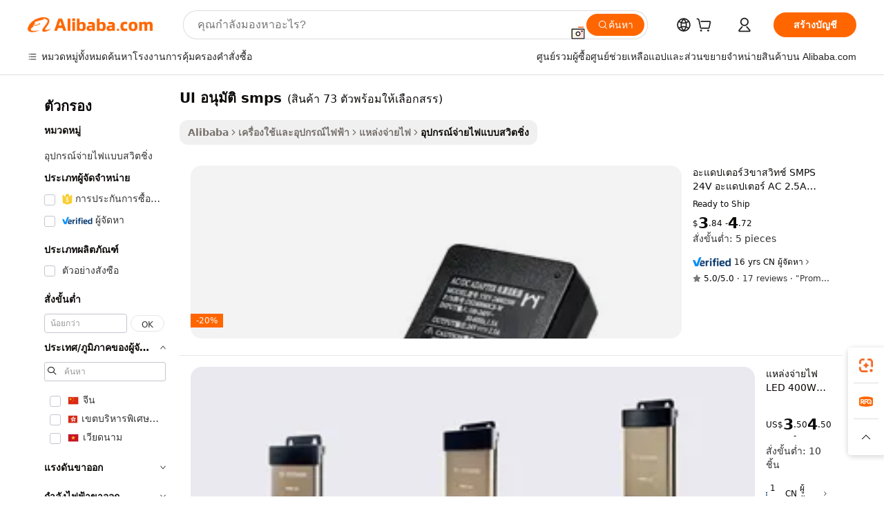

--- FILE ---
content_type: text/html;charset=UTF-8
request_url: https://thai.alibaba.com/g/ul-approved-smps.html
body_size: 185732
content:

<!-- screen_content -->

    <!-- tangram:5410 begin-->
    <!-- tangram:529998 begin-->
    
<!DOCTYPE html>
<html lang="th" dir="ltr">
  <head>
        <script>
      window.__BB = {
        scene: window.__bb_scene || 'traffic-free-goods'
      };
      window.__BB.BB_CWV_IGNORE = {
          lcp_element: ['#icbu-buyer-pc-top-banner'],
          lcp_url: [],
        };
      window._timing = {}
      window._timing.first_start = Date.now();
      window.needLoginInspiration = Boolean(false);
      // 变量用于标记页面首次可见时间
      let firstVisibleTime = null;
      if (typeof document.hidden !== 'undefined') {
        // 页面首次加载时直接统计
        if (!document.hidden) {
          firstVisibleTime = Date.now();
          window.__BB_timex = 1
        } else {
          // 页面不可见时监听 visibilitychange 事件
          document.addEventListener('visibilitychange', () => {
            if (!document.hidden) {
              firstVisibleTime = Date.now();
              window.__BB_timex = firstVisibleTime - window.performance.timing.navigationStart
              window.__BB.firstVisibleTime = window.__BB_timex
              console.log("Page became visible after "+ window.__BB_timex + " ms");
            }
          }, { once: true });  // 确保只触发一次
        }
      } else {
        console.warn('Page Visibility API is not supported in this browser.');
      }
    </script>
        <meta name="data-spm" content="a2700">
        <meta name="aplus-xplug" content="NONE">
        <meta name="aplus-icbu-disable-umid" content="1">
        <meta name="google-translate-customization" content="9de59014edaf3b99-22e1cf3b5ca21786-g00bb439a5e9e5f8f-f">
    <meta name="yandex-verification" content="25a76ba8e4443bb3" />
    <meta name="msvalidate.01" content="E3FBF0E89B724C30844BF17C59608E8F" />
    <meta name="viewport" content="width=device-width, initial-scale=1.0, maximum-scale=5.0, user-scalable=yes">
        <link rel="preconnect" href="https://s.alicdn.com/" crossorigin>
    <link rel="dns-prefetch" href="https://s.alicdn.com">
                        <link rel="preload" href="https://s.alicdn.com/@g/alilog/??aplus_plugin_icbufront/index.js,mlog/aplus_v2.js" as="script">
        <link rel="preload" href="https://s.alicdn.com/@img/imgextra/i2/O1CN0153JdbU26g4bILVOyC_!!6000000007690-2-tps-418-58.png" as="image">
        <script>
            window.__APLUS_ABRATE__ = {
        perf_group: 'base64cached',
        scene: "traffic-free-goods",
      };
    </script>
    <meta name="aplus-mmstat-timeout" content="15000">
        <meta content="text/html; charset=utf-8" http-equiv="Content-Type">
          <title>โซลูชัน ul อนุมัติ smps ที่เชื่อถือได้เพื่อการจัดการพลังงานที่มีประสิทธิภาพ</title>
      <meta name="keywords" content="smps transformer,12v smps,12v smps 200w cctv">
      <meta name="description" content="เพิ่มประสิทธิภาพการใช้พลังงานด้วย ul อนุมัติ smps ประสิทธิภาพสูง ออกแบบมาเพื่อความน่าเชื่อถือและความอเนกประสงค์ มอบการจัดการพลังงานที่เหมาะสมที่สุดสำหรับการใช้งานที่หลากหลาย">
            <meta name="pagetiming-rate" content="9">
      <meta name="pagetiming-resource-rate" content="4">
                    <link rel="canonical" href="https://thai.alibaba.com/g/ul-approved-smps.html">
                              <link rel="alternate" hreflang="fr" href="https://french.alibaba.com/g/ul-approved-smps.html">
                  <link rel="alternate" hreflang="de" href="https://german.alibaba.com/g/ul-approved-smps.html">
                  <link rel="alternate" hreflang="pt" href="https://portuguese.alibaba.com/g/ul-approved-smps.html">
                  <link rel="alternate" hreflang="it" href="https://italian.alibaba.com/g/ul-approved-smps.html">
                  <link rel="alternate" hreflang="es" href="https://spanish.alibaba.com/g/ul-approved-smps.html">
                  <link rel="alternate" hreflang="ru" href="https://russian.alibaba.com/g/ul-approved-smps.html">
                  <link rel="alternate" hreflang="ko" href="https://korean.alibaba.com/g/ul-approved-smps.html">
                  <link rel="alternate" hreflang="ar" href="https://arabic.alibaba.com/g/ul-approved-smps.html">
                  <link rel="alternate" hreflang="ja" href="https://japanese.alibaba.com/g/ul-approved-smps.html">
                  <link rel="alternate" hreflang="tr" href="https://turkish.alibaba.com/g/ul-approved-smps.html">
                  <link rel="alternate" hreflang="th" href="https://thai.alibaba.com/g/ul-approved-smps.html">
                  <link rel="alternate" hreflang="vi" href="https://vietnamese.alibaba.com/g/ul-approved-smps.html">
                  <link rel="alternate" hreflang="nl" href="https://dutch.alibaba.com/g/ul-approved-smps.html">
                  <link rel="alternate" hreflang="he" href="https://hebrew.alibaba.com/g/ul-approved-smps.html">
                  <link rel="alternate" hreflang="id" href="https://indonesian.alibaba.com/g/ul-approved-smps.html">
                  <link rel="alternate" hreflang="hi" href="https://hindi.alibaba.com/g/ul-approved-smps.html">
                  <link rel="alternate" hreflang="en" href="https://www.alibaba.com/showroom/ul-approved-smps.html">
                  <link rel="alternate" hreflang="zh" href="https://chinese.alibaba.com/g/ul-approved-smps.html">
                  <link rel="alternate" hreflang="x-default" href="https://www.alibaba.com/showroom/ul-approved-smps.html">
                                        <script>
      // Aplus 配置自动打点
      var queue = window.goldlog_queue || (window.goldlog_queue = []);
      var tags = ["button", "a", "div", "span", "i", "svg", "input", "li", "tr"];
      queue.push(
        {
          action: 'goldlog.appendMetaInfo',
          arguments: [
            'aplus-auto-exp',
            [
              {
                logkey: '/sc.ug_msite.new_product_exp',
                cssSelector: '[data-spm-exp]',
                props: ["data-spm-exp"],
              },
              {
                logkey: '/sc.ug_pc.seolist_product_exp',
                cssSelector: '.traffic-card-gallery',
                props: ["data-spm-exp"],
              }
            ]
          ]
        }
      )
      queue.push({
        action: 'goldlog.setMetaInfo',
        arguments: ['aplus-auto-clk', JSON.stringify(tags.map(tag =>({
          "logkey": "/sc.ug_msite.new_product_clk",
          tag,
          "filter": "data-spm-clk",
          "props": ["data-spm-clk"]
        })))],
      });
    </script>
  </head>
  <div id="icbu-header"><div id="the-new-header" data-version="4.4.0" data-tnh-auto-exp="tnh-expose" data-scenes="search-products" style="position: relative;background-color: #fff;border-bottom: 1px solid #ddd;box-sizing: border-box; font-family:Inter,SF Pro Text,Roboto,Helvetica Neue,Helvetica,Tahoma,Arial,PingFang SC,Microsoft YaHei;"><div style="display: flex;align-items:center;height: 72px;min-width: 1200px;max-width: 1580px;margin: 0 auto;padding: 0 40px;box-sizing: border-box;"><img style="height: 29px; width: 209px;" src="https://s.alicdn.com/@img/imgextra/i2/O1CN0153JdbU26g4bILVOyC_!!6000000007690-2-tps-418-58.png" alt="" /></div><div style="min-width: 1200px;max-width: 1580px;margin: 0 auto;overflow: hidden;font-size: 14px;display: flex;justify-content: space-between;padding: 0 40px;box-sizing: border-box;"><div style="display: flex; align-items: center; justify-content: space-between"><div style="position: relative; height: 36px; padding: 0 28px 0 20px">All categories</div><div style="position: relative; height: 36px; padding-right: 28px">Featured selections</div><div style="position: relative; height: 36px">Trade Assurance</div></div><div style="display: flex; align-items: center; justify-content: space-between"><div style="position: relative; height: 36px; padding-right: 28px">Buyer Central</div><div style="position: relative; height: 36px; padding-right: 28px">Help Center</div><div style="position: relative; height: 36px; padding-right: 28px">Get the app</div><div style="position: relative; height: 36px">Become a supplier</div></div></div></div></div></div>
  <body data-spm="7724857" style="min-height: calc(100vh + 1px)"><script 
id="beacon-aplus"   
src="//s.alicdn.com/@g/alilog/??aplus_plugin_icbufront/index.js,mlog/aplus_v2.js"
exparams="aplus=async&userid=&aplus&ali_beacon_id=&ali_apache_id=&ali_apache_track=&ali_apache_tracktmp=&eagleeye_traceid=2101e0bc17694797889994441e0cd0&ip=18%2e221%2e140%2e228&dmtrack_c={ali%5fresin%5ftrace%3dse%5frst%3dnull%7csp%5fviewtype%3dY%7cset%3d3%7cser%3d1007%7cpageId%3d5f0c337b269843e195399ad116ec4970%7cm%5fpageid%3dnull%7cpvmi%3df979af7adac9413999d624d28d1f9087%7csek%5fsepd%3dul%2b%25E0%25B8%25AD%25E0%25B8%2599%25E0%25B8%25B8%25E0%25B8%25A1%25E0%25B8%25B1%25E0%25B8%2595%25E0%25B8%25B4%2bsmps%7csek%3dul%2bapproved%2bsmps%7cse%5fpn%3d1%7cp4pid%3d0690b53a%2d4ced%2d4d41%2d93ba%2db0e152bfe1f5%7csclkid%3dnull%7cforecast%5fpost%5fcate%3dnull%7cseo%5fnew%5fuser%5fflag%3dfalse%7ccategoryId%3d201154606%7cseo%5fsearch%5fmodel%5fupgrade%5fv2%3d2025070801%7cseo%5fmodule%5fcard%5f20240624%3d202406242%7clong%5ftext%5fgoogle%5ftranslate%5fv2%3d2407142%7cseo%5fcontent%5ftd%5fbottom%5ftext%5fupdate%5fkey%3d2025070801%7cseo%5fsearch%5fmodel%5fupgrade%5fv3%3d2025072201%7cseo%5fsearch%5fmodel%5fmulti%5fupgrade%5fv3%3d2025081101%7cdamo%5falt%5freplace%3dnull%7cwap%5fcross%3d2007659%7cwap%5fcs%5faction%3d2005494%7cAPP%5fVisitor%5fActive%3d26701%7cseo%5fshowroom%5fgoods%5fmix%3d2005244%7cseo%5fdefault%5fcached%5flong%5ftext%5ffrom%5fnew%5fkeyword%5fstep%3d2024122502%7cshowroom%5fgeneral%5ftemplate%3d2005292%7cshowroom%5freview%3d20230308%7cwap%5fcs%5ftext%3dnull%7cstructured%5fdata%3d2025052702%7cseo%5fmulti%5fstyle%5ftext%5fupdate%3d2511181%7cpc%5fnew%5fheader%3dnull%7cseo%5fmeta%5fcate%5ftemplate%5fv1%3d2025042401%7cseo%5fmeta%5ftd%5fsearch%5fkeyword%5fstep%5fv1%3d2025040999%7cshowroom%5fft%5flong%5ftext%5fbaks%3d80802%7cAPP%5fGrowing%5fBuyer%5fHigh%5fIntent%5fActive%3d25488%7cshowroom%5fpc%5fv2019%3d2104%7cAPP%5fProspecting%5fBuyer%3d26712%7ccache%5fcontrol%3dnull%7cAPP%5fChurned%5fCore%5fBuyer%3d25463%7cseo%5fdefault%5fcached%5flong%5ftext%5fstep%3d24110802%7camp%5flighthouse%5fscore%5fimage%3d19657%7cseo%5fft%5ftranslate%5fgemini%3d25012003%7cwap%5fnode%5fssr%3d2015725%7cdataphant%5fopen%3d27030%7clongtext%5fmulti%5fstyle%5fexpand%5frussian%3d2510142%7cseo%5flongtext%5fgoogle%5fdata%5fsection%3d25021702%7cindustry%5fpopular%5ffloor%3dnull%7cwap%5fad%5fgoods%5fproduct%5finterval%3dnull%7cseo%5fgoods%5fbootom%5fwholesale%5flink%3dnull%7cseo%5fmiddle%5fwholesale%5flink%3d2486164%7cseo%5fkeyword%5faatest%3d19%7cft%5flong%5ftext%5fenpand%5fstep2%3d121602%7cseo%5fft%5flongtext%5fexpand%5fstep3%3d25012102%7cseo%5fwap%5fheadercard%3d2006288%7cAPP%5fChurned%5fInactive%5fVisitor%3d25497%7cAPP%5fGrowing%5fBuyer%5fHigh%5fIntent%5fInactive%3d25484%7cseo%5fmeta%5ftd%5fmulti%5fkey%3d2025061801%7ctop%5frecommend%5f20250120%3d202501201%7clongtext%5fmulti%5fstyle%5fexpand%5ffrench%5fcopy%3d25091802%7clongtext%5fmulti%5fstyle%5fexpand%5ffrench%5fcopy%5fcopy%3d25092502%7clong%5ftext%5fpaa%3d220901%7cseo%5ffloor%5fexp%3dnull%7cseo%5fshowroom%5falgo%5flink%3d17764%7cseo%5fmeta%5ftd%5faib%5fgeneral%5fkey%3d2025091900%7ccountry%5findustry%3d202311033%7cpc%5ffree%5fswitchtosearch%3d2020529%7cshowroom%5fft%5flong%5ftext%5fenpand%5fstep1%3d101102%7cseo%5fshowroom%5fnorel%3dnull%7cplp%5fstyle%5f25%5fpc%3d202505222%7cseo%5fggs%5flayer%3d10011%7cquery%5fmutil%5flang%5ftranslate%3d2025060300%7cseo%5fsearch%5fmulti%5fsearch%5ftype%5fv2%3d2026012201%7cAPP%5fChurned%5fBuyer%3d25468%7cstream%5frender%5fperf%5fopt%3d2309181%7cwap%5fgoods%3d2007383%7cseo%5fshowroom%5fsimilar%5f20240614%3d202406142%7cchinese%5fopen%3d6307%7cquery%5fgpt%5ftranslate%3d20240820%7cad%5fproduct%5finterval%3dnull%7camp%5fto%5fpwa%3d2007359%7cplp%5faib%5fmulti%5fai%5fmeta%3d20250401%7cwap%5fsupplier%5fcontent%3dnull%7cpc%5ffree%5frefactoring%3d20220315%7cAPP%5fGrowing%5fBuyer%5fInactive%3d25474%7csso%5foem%5ffloor%3dnull%7cseo%5fpc%5fnew%5fview%5f20240807%3d202408072%7cseo%5fbottom%5ftext%5fentity%5fkey%5fcopy%3d2025062400%7cstream%5frender%3d433763%7cseo%5fmodule%5fcard%5f20240424%3d202404241%7cseo%5ftitle%5freplace%5f20191226%3d5841%7clongtext%5fmulti%5fstyle%5fexpand%3d25090802%7cgoogleweblight%3d6516%7clighthouse%5fbase64%3dnull%7cAPP%5fProspecting%5fBuyer%5fActive%3d26719%7cad%5fgoods%5fproduct%5finterval%3dnull%7cseo%5fbottom%5fdeep%5fextend%5fkw%5fkey%3d2025071101%7clongtext%5fmulti%5fstyle%5fexpand%5fturkish%3d25102802%7cilink%5fuv%3d20240911%7cwap%5flist%5fwakeup%3d2005832%7ctpp%5fcrosslink%5fpc%3d20205311%7cseo%5ftop%5fbooth%3d18501%7cAPP%5fGrowing%5fBuyer%5fLess%5fActive%3d25472%7cseo%5fsearch%5fmodel%5fupgrade%5frank%3d2025092401%7cgoodslayer%3d7977%7cft%5flong%5ftext%5ftranslate%5fexpand%5fstep1%3d24110802%7cseo%5fheaderstyle%5ftraffic%5fkey%5fv1%3d2025072100%7ccrosslink%5fswitch%3d2008141%7cp4p%5foutline%3d20240328%7cseo%5fmeta%5ftd%5faib%5fv2%5fkey%3d2025091801%7crts%5fmulti%3d2008404%7cseo%5fad%5foptimization%5fkey%5fv2%3d2025072300%7cAPP%5fVisitor%5fLess%5fActive%3d26696%7cseo%5fsearch%5franker%5fid%3d2025112401%7cplp%5fstyle%5f25%3d202505192%7ccdn%5fvm%3d2007368%7cwap%5fad%5fproduct%5finterval%3dnull%7cseo%5fsearch%5fmodel%5fmulti%5fupgrade%5frank%3d2025092401%7cpc%5fcard%5fshare%3d2025081201%7cAPP%5fGrowing%5fBuyer%5fHigh%5fIntent%5fLess%5fActive%3d25479%7cgoods%5ftitle%5fsubstitute%3d9619%7cwap%5fscreen%5fexp%3d2025081400%7creact%5fheader%5ftest%3d202502182%7cpc%5fcs%5fcolor%3d2005788%7cshowroom%5fft%5flong%5ftext%5ftest%3d72502%7cone%5ftap%5flogin%5fABTest%3d202308153%7cseo%5fhyh%5fshow%5ftags%3dnull%7cplp%5fstructured%5fdata%3d2508182%7cguide%5fdelete%3d2008526%7cseo%5findustry%5ftemplate%3dnull%7cseo%5fmeta%5ftd%5fmulti%5fes%5fkey%3d2025073101%7cseo%5fshowroom%5fdata%5fmix%3d19888%7csso%5ftop%5franking%5ffloor%3d20031%7cseo%5ftd%5fdeep%5fupgrade%5fkey%5fv3%3d2025081101%7cwap%5fue%5fone%3d2025111401%7cshowroom%5fto%5frts%5flink%3d2008480%7ccountrysearch%5ftest%3dnull%7cchannel%5famp%5fto%5fpwa%3d2008435%7cseo%5fmulti%5fstyles%5flong%5ftext%3d2503172%7cseo%5fmeta%5ftext%5fmutli%5fcate%5ftemplate%5fv1%3d2025080801%7cseo%5fdefault%5fcached%5fmutil%5flong%5ftext%5fstep%3d24110436%7cseo%5faction%5fpoint%5ftype%3d22823%7cseo%5faib%5ftd%5flaunch%5f20240828%5fcopy%3d202408282%7cseo%5fshowroom%5fwholesale%5flink%3dnull%7cseo%5fperf%5fimprove%3d2023999%7cseo%5fwap%5flist%5fbounce%5f01%3d2063%7cseo%5fwap%5flist%5fbounce%5f02%3d2128%7cAPP%5fGrowing%5fBuyer%5fActive%3d25492%7cvideolayer%3dnull%7cvideo%5fplay%3dnull%7cAPP%5fChurned%5fMember%5fInactive%3d25501%7cseo%5fgoogle%5fnew%5fstruct%3d438326%7cicbu%5falgo%5fp4p%5fseo%5fad%3d2025072300%7ctpp%5ftrace%3dseoKeyword%2dseoKeyword%5fv3%2dbase%2dORIGINAL}&pageid=12dd8ce42101c81c1769479789&hn=ensearchweb033001200028%2erg%2dus%2deast%2eus44&asid=AQAAAABtHnhppamMNgAAAADkdrjZx2gy0g==&treq=&tres=" async>
</script>
                        <!-- tangram:7430 begin-->
 <style>
   .traffic-card-gallery {display: flex;position: relative;flex-direction: column;justify-content: flex-start;border-radius: 0.5rem;background-color: #fff;padding: 0.5rem 0.5rem 1rem;overflow: hidden;font-size: 0.75rem;line-height: 1rem;}
   .product-price {
     b {
       font-size: 22px;
     }
   }
 </style>
<div id="first-cached-card">
    <div style="box-sizing:border-box;display: flex;position: absolute;left: 0;right: 0;margin: 0 auto;z-index: 1;min-width: 1200px;max-width: 1580px;padding: 0.75rem 2.25rem 0;pointer-events: none;">
    <!--页面主体区域-->
    <div style="flex: 1 1 0%; overflow: hidden;padding: 0.5rem 0.5rem 0.5rem 0.2rem">
      <!-- breadcrumb -->
      <div style="margin-bottom: 1rem; height: 1.25rem"></div>
      <!-- keywords -->
      <div style="margin-bottom: 1.2rem;height: 2.5rem;font-weight: 700;font-size: 1.25rem;line-height: 1.75rem;"></div>
      <div style="width: calc(25% - 4.65rem);pointer-events: auto">
        <div class="traffic-card-gallery">
          <!-- ProductImage -->
          <a href="//www.alibaba.com/product-detail/3-pin-Dc-Adaptor-Smps-Switch_1815475579.html" target="_blank" style="position: relative;margin-bottom: 0.5rem;aspect-ratio: 1;overflow: hidden;border-radius: 0.75rem;">
            <div style="display: flex; overflow: hidden">
              <div style="position: relative;margin: 0;width: 100%;min-width: 0;flex-shrink: 0;flex-grow: 0;flex-basis: 100%;padding: 0;">
                <img style="position: relative; aspect-ratio: 1; width: 100%" src="[data-uri]" loading="eager" />
                <div style="position: absolute;left: 0;bottom: 0;right: 0;top: 0;background-color: #000;opacity: 0.05;"></div>
              </div>
            </div>
          </a>
          <div style="display: flex;flex: 1 1 0%;flex-direction: column;justify-content: space-between;">
            <div>
              <!-- ProductTitle -->
              <a style="color:black;
                            margin-bottom: 0.5rem;
                            margin-right: 0.5rem;overflow: hidden;display: -webkit-box;-webkit-box-orient: vertical;-webkit-line-clamp: 2;font-size:0.875rem;line-height:1.25rem" href="//www.alibaba.com/product-detail/3-pin-Dc-Adaptor-Smps-Switch_1815475579.html" target="_blank">
                อะแดปเตอร์3ขาสวิทช์ SMPS 24V อะแดปเตอร์ AC 2.5A SMPS 2.5A
              </a>
              <!-- ProductTag -->
              <div style="margin-bottom: 0.75rem;display: flex;height: 1rem;flex-wrap: nowrap;align-items: center;overflow: hidden;"></div>
              <!-- ProductPrice -->
                            <div style="margin-bottom: 0.25rem; display: flex; align-items: flex-start" class="product-price">
                                              $<b>3</b>.84 - <b>4</b>.72
                              </div>
              <!-- ProductPromotionPrice -->
                            <!-- ProductShippingPrice -->
                            <!-- ProductMoq -->
              <div style="font-size: 0.875rem; line-height: 1.25rem; color: #333">Min. Order: 5 pieces</div>
                            <!-- ProductShippingPrice -->
              <div style="margin-bottom: 0.5rem;height: 1.25rem;font-size: 0.875rem;line-height: 1.25rem;color: #333;"></div>
                                          <!-- ProductSupplier -->
              <div style="margin-bottom: 0.5rem;margin-top: 1rem;display: flex;align-items: center;">
                                <a href="https://fuwu.alibaba.com/page/verifiedsuppliers.htm?tracelog=search" style="margin-right: 0.25rem; display: inline-block; height: 0.875rem" target="_blank" rel="noreferrer">
                  <img style="height: 100%" src="https://img.alicdn.com/imgextra/i2/O1CN01YDryn81prCbNwab4Q_!!6000000005413-2-tps-168-42.png" alt="verify" loading="lazy" />
                </a>
                                <span style="margin-right: 0.25rem; font-size: 0.75rem; line-height: 1rem">16yrs</span>
              </div>
              <!-- ProductReviews -->
              <a style="margin-bottom: 0.5rem;display: flex;align-items: center;font-size: 0.75rem;line-height: 1rem;color: #333;" href="//sz-yhy.en.alibaba.com/company_profile/feedback.html" target="_blank">
                <svg xmlns="http://www.w3.org/2000/svg" width="14" height="14" viewBox="0 0 24 24" fill="#767676" stroke="#767676" stroke-width="2" stroke-linecap="round" stroke-linejoin="round" style="margin-right: 0.25rem; min-width: 0.75rem">
                  <polygon points="12 2 15.09 8.26 22 9.27 17 14.14 18.18 21.02 12 17.77 5.82 21.02 7 14.14 2 9.27 8.91 8.26 12 2"></polygon>
                </svg>
                <span style="color: hsl(20, 14.3%, 4.1%)">5.0/5.0</span>
                <span style="margin-left: 0.25rem; margin-right: 0.25rem">·</span>
                <span style="white-space: nowrap">17 reviews</span>
              </a>
                          </div>
          </div>

        </div>
      </div>

    </div>
  </div>
</div>
<!-- tangram:7430 end-->
            <style>.component-left-filter-callback{display:flex;position:relative;margin-top:10px;height:1200px}.component-left-filter-callback img{width:200px}.component-left-filter-callback i{position:absolute;top:5%;left:50%}.related-search-wrapper{padding:.5rem;--tw-bg-opacity: 1;background-color:#fff;background-color:rgba(255,255,255,var(--tw-bg-opacity, 1));border-width:1px;border-color:var(--input)}.related-search-wrapper .related-search-box{margin:12px 16px}.related-search-wrapper .related-search-box .related-search-title{display:inline;float:start;color:#666;word-wrap:break-word;margin-right:12px;width:13%}.related-search-wrapper .related-search-box .related-search-content{display:flex;flex-wrap:wrap}.related-search-wrapper .related-search-box .related-search-content .related-search-link{margin-right:12px;width:23%;overflow:hidden;color:#666;text-overflow:ellipsis;white-space:nowrap}.product-title img{margin-right:.5rem;display:inline-block;height:1rem;vertical-align:sub}.product-price b{font-size:22px}.similar-icon{position:absolute;bottom:12px;z-index:2;right:12px}.rfq-card{display:inline-block;position:relative;box-sizing:border-box;margin-bottom:36px}.rfq-card .rfq-card-content{display:flex;position:relative;flex-direction:column;align-items:flex-start;background-size:cover;background-color:#fff;padding:12px;width:100%;height:100%}.rfq-card .rfq-card-content .rfq-card-icon{margin-top:50px}.rfq-card .rfq-card-content .rfq-card-icon img{width:45px}.rfq-card .rfq-card-content .rfq-card-top-title{margin-top:14px;color:#222;font-weight:400;font-size:16px}.rfq-card .rfq-card-content .rfq-card-title{margin-top:24px;color:#333;font-weight:800;font-size:20px}.rfq-card .rfq-card-content .rfq-card-input-box{margin-top:24px;width:100%}.rfq-card .rfq-card-content .rfq-card-input-box textarea{box-sizing:border-box;border:1px solid #ddd;border-radius:4px;background-color:#fff;padding:9px 12px;width:100%;height:88px;resize:none;color:#666;font-weight:400;font-size:13px;font-family:inherit}.rfq-card .rfq-card-content .rfq-card-button{margin-top:24px;border:1px solid #666;border-radius:16px;background-color:#fff;width:67%;color:#000;font-weight:700;font-size:14px;line-height:30px;text-align:center}[data-modulename^=ProductList-] div{contain-intrinsic-size:auto 500px}.traffic-card-gallery:hover{--tw-shadow: 0px 2px 6px 2px rgba(0,0,0,.12157);--tw-shadow-colored: 0px 2px 6px 2px var(--tw-shadow-color);box-shadow:0 0 #0000,0 0 #0000,0 2px 6px 2px #0000001f;box-shadow:var(--tw-ring-offset-shadow, 0 0 rgba(0,0,0,0)),var(--tw-ring-shadow, 0 0 rgba(0,0,0,0)),var(--tw-shadow);z-index:10}.traffic-card-gallery{position:relative;display:flex;flex-direction:column;justify-content:flex-start;overflow:hidden;border-radius:.75rem;--tw-bg-opacity: 1;background-color:#fff;background-color:rgba(255,255,255,var(--tw-bg-opacity, 1));padding:.5rem;font-size:.75rem;line-height:1rem}.traffic-card-list{position:relative;display:flex;height:292px;flex-direction:row;justify-content:flex-start;overflow:hidden;border-bottom-width:1px;--tw-bg-opacity: 1;background-color:#fff;background-color:rgba(255,255,255,var(--tw-bg-opacity, 1));padding:1rem;font-size:.75rem;line-height:1rem}.traffic-card-g-industry:hover{--tw-shadow: 0 0 10px rgba(0,0,0,.1);--tw-shadow-colored: 0 0 10px var(--tw-shadow-color);box-shadow:0 0 #0000,0 0 #0000,0 0 10px #0000001a;box-shadow:var(--tw-ring-offset-shadow, 0 0 rgba(0,0,0,0)),var(--tw-ring-shadow, 0 0 rgba(0,0,0,0)),var(--tw-shadow)}.traffic-card-g-industry{position:relative;border-radius:var(--radius);--tw-bg-opacity: 1;background-color:#fff;background-color:rgba(255,255,255,var(--tw-bg-opacity, 1));padding:1.25rem .75rem .75rem;font-size:.875rem;line-height:1.25rem}.module-filter-section-wrapper{max-height:none!important;overflow-x:hidden}*,:before,:after{--tw-border-spacing-x: 0;--tw-border-spacing-y: 0;--tw-translate-x: 0;--tw-translate-y: 0;--tw-rotate: 0;--tw-skew-x: 0;--tw-skew-y: 0;--tw-scale-x: 1;--tw-scale-y: 1;--tw-pan-x: ;--tw-pan-y: ;--tw-pinch-zoom: ;--tw-scroll-snap-strictness: proximity;--tw-gradient-from-position: ;--tw-gradient-via-position: ;--tw-gradient-to-position: ;--tw-ordinal: ;--tw-slashed-zero: ;--tw-numeric-figure: ;--tw-numeric-spacing: ;--tw-numeric-fraction: ;--tw-ring-inset: ;--tw-ring-offset-width: 0px;--tw-ring-offset-color: #fff;--tw-ring-color: rgba(59, 130, 246, .5);--tw-ring-offset-shadow: 0 0 rgba(0,0,0,0);--tw-ring-shadow: 0 0 rgba(0,0,0,0);--tw-shadow: 0 0 rgba(0,0,0,0);--tw-shadow-colored: 0 0 rgba(0,0,0,0);--tw-blur: ;--tw-brightness: ;--tw-contrast: ;--tw-grayscale: ;--tw-hue-rotate: ;--tw-invert: ;--tw-saturate: ;--tw-sepia: ;--tw-drop-shadow: ;--tw-backdrop-blur: ;--tw-backdrop-brightness: ;--tw-backdrop-contrast: ;--tw-backdrop-grayscale: ;--tw-backdrop-hue-rotate: ;--tw-backdrop-invert: ;--tw-backdrop-opacity: ;--tw-backdrop-saturate: ;--tw-backdrop-sepia: ;--tw-contain-size: ;--tw-contain-layout: ;--tw-contain-paint: ;--tw-contain-style: }::backdrop{--tw-border-spacing-x: 0;--tw-border-spacing-y: 0;--tw-translate-x: 0;--tw-translate-y: 0;--tw-rotate: 0;--tw-skew-x: 0;--tw-skew-y: 0;--tw-scale-x: 1;--tw-scale-y: 1;--tw-pan-x: ;--tw-pan-y: ;--tw-pinch-zoom: ;--tw-scroll-snap-strictness: proximity;--tw-gradient-from-position: ;--tw-gradient-via-position: ;--tw-gradient-to-position: ;--tw-ordinal: ;--tw-slashed-zero: ;--tw-numeric-figure: ;--tw-numeric-spacing: ;--tw-numeric-fraction: ;--tw-ring-inset: ;--tw-ring-offset-width: 0px;--tw-ring-offset-color: #fff;--tw-ring-color: rgba(59, 130, 246, .5);--tw-ring-offset-shadow: 0 0 rgba(0,0,0,0);--tw-ring-shadow: 0 0 rgba(0,0,0,0);--tw-shadow: 0 0 rgba(0,0,0,0);--tw-shadow-colored: 0 0 rgba(0,0,0,0);--tw-blur: ;--tw-brightness: ;--tw-contrast: ;--tw-grayscale: ;--tw-hue-rotate: ;--tw-invert: ;--tw-saturate: ;--tw-sepia: ;--tw-drop-shadow: ;--tw-backdrop-blur: ;--tw-backdrop-brightness: ;--tw-backdrop-contrast: ;--tw-backdrop-grayscale: ;--tw-backdrop-hue-rotate: ;--tw-backdrop-invert: ;--tw-backdrop-opacity: ;--tw-backdrop-saturate: ;--tw-backdrop-sepia: ;--tw-contain-size: ;--tw-contain-layout: ;--tw-contain-paint: ;--tw-contain-style: }*,:before,:after{box-sizing:border-box;border-width:0;border-style:solid;border-color:#e5e7eb}:before,:after{--tw-content: ""}html,:host{line-height:1.5;-webkit-text-size-adjust:100%;-moz-tab-size:4;-o-tab-size:4;tab-size:4;font-family:ui-sans-serif,system-ui,-apple-system,Segoe UI,Roboto,Ubuntu,Cantarell,Noto Sans,sans-serif,"Apple Color Emoji","Segoe UI Emoji",Segoe UI Symbol,"Noto Color Emoji";font-feature-settings:normal;font-variation-settings:normal;-webkit-tap-highlight-color:transparent}body{margin:0;line-height:inherit}hr{height:0;color:inherit;border-top-width:1px}abbr:where([title]){text-decoration:underline;-webkit-text-decoration:underline dotted;text-decoration:underline dotted}h1,h2,h3,h4,h5,h6{font-size:inherit;font-weight:inherit}a{color:inherit;text-decoration:inherit}b,strong{font-weight:bolder}code,kbd,samp,pre{font-family:ui-monospace,SFMono-Regular,Menlo,Monaco,Consolas,Liberation Mono,Courier New,monospace;font-feature-settings:normal;font-variation-settings:normal;font-size:1em}small{font-size:80%}sub,sup{font-size:75%;line-height:0;position:relative;vertical-align:baseline}sub{bottom:-.25em}sup{top:-.5em}table{text-indent:0;border-color:inherit;border-collapse:collapse}button,input,optgroup,select,textarea{font-family:inherit;font-feature-settings:inherit;font-variation-settings:inherit;font-size:100%;font-weight:inherit;line-height:inherit;letter-spacing:inherit;color:inherit;margin:0;padding:0}button,select{text-transform:none}button,input:where([type=button]),input:where([type=reset]),input:where([type=submit]){-webkit-appearance:button;background-color:transparent;background-image:none}:-moz-focusring{outline:auto}:-moz-ui-invalid{box-shadow:none}progress{vertical-align:baseline}::-webkit-inner-spin-button,::-webkit-outer-spin-button{height:auto}[type=search]{-webkit-appearance:textfield;outline-offset:-2px}::-webkit-search-decoration{-webkit-appearance:none}::-webkit-file-upload-button{-webkit-appearance:button;font:inherit}summary{display:list-item}blockquote,dl,dd,h1,h2,h3,h4,h5,h6,hr,figure,p,pre{margin:0}fieldset{margin:0;padding:0}legend{padding:0}ol,ul,menu{list-style:none;margin:0;padding:0}dialog{padding:0}textarea{resize:vertical}input::-moz-placeholder,textarea::-moz-placeholder{opacity:1;color:#9ca3af}input::placeholder,textarea::placeholder{opacity:1;color:#9ca3af}button,[role=button]{cursor:pointer}:disabled{cursor:default}img,svg,video,canvas,audio,iframe,embed,object{display:block;vertical-align:middle}img,video{max-width:100%;height:auto}[hidden]:where(:not([hidden=until-found])){display:none}:root{--background: hsl(0, 0%, 100%);--foreground: hsl(20, 14.3%, 4.1%);--card: hsl(0, 0%, 100%);--card-foreground: hsl(20, 14.3%, 4.1%);--popover: hsl(0, 0%, 100%);--popover-foreground: hsl(20, 14.3%, 4.1%);--primary: hsl(24, 100%, 50%);--primary-foreground: hsl(60, 9.1%, 97.8%);--secondary: hsl(60, 4.8%, 95.9%);--secondary-foreground: #333;--muted: hsl(60, 4.8%, 95.9%);--muted-foreground: hsl(25, 5.3%, 44.7%);--accent: hsl(60, 4.8%, 95.9%);--accent-foreground: hsl(24, 9.8%, 10%);--destructive: hsl(0, 84.2%, 60.2%);--destructive-foreground: hsl(60, 9.1%, 97.8%);--border: hsl(20, 5.9%, 90%);--input: hsl(20, 5.9%, 90%);--ring: hsl(24.6, 95%, 53.1%);--radius: 1rem}.dark{--background: hsl(20, 14.3%, 4.1%);--foreground: hsl(60, 9.1%, 97.8%);--card: hsl(20, 14.3%, 4.1%);--card-foreground: hsl(60, 9.1%, 97.8%);--popover: hsl(20, 14.3%, 4.1%);--popover-foreground: hsl(60, 9.1%, 97.8%);--primary: hsl(20.5, 90.2%, 48.2%);--primary-foreground: hsl(60, 9.1%, 97.8%);--secondary: hsl(12, 6.5%, 15.1%);--secondary-foreground: hsl(60, 9.1%, 97.8%);--muted: hsl(12, 6.5%, 15.1%);--muted-foreground: hsl(24, 5.4%, 63.9%);--accent: hsl(12, 6.5%, 15.1%);--accent-foreground: hsl(60, 9.1%, 97.8%);--destructive: hsl(0, 72.2%, 50.6%);--destructive-foreground: hsl(60, 9.1%, 97.8%);--border: hsl(12, 6.5%, 15.1%);--input: hsl(12, 6.5%, 15.1%);--ring: hsl(20.5, 90.2%, 48.2%)}*{border-color:#e7e5e4;border-color:var(--border)}body{background-color:#fff;background-color:var(--background);color:#0c0a09;color:var(--foreground)}.il-sr-only{position:absolute;width:1px;height:1px;padding:0;margin:-1px;overflow:hidden;clip:rect(0,0,0,0);white-space:nowrap;border-width:0}.il-invisible{visibility:hidden}.il-fixed{position:fixed}.il-absolute{position:absolute}.il-relative{position:relative}.il-sticky{position:sticky}.il-inset-0{inset:0}.il--bottom-12{bottom:-3rem}.il--top-12{top:-3rem}.il-bottom-0{bottom:0}.il-bottom-2{bottom:.5rem}.il-bottom-3{bottom:.75rem}.il-bottom-4{bottom:1rem}.il-end-0{right:0}.il-end-2{right:.5rem}.il-end-3{right:.75rem}.il-end-4{right:1rem}.il-left-0{left:0}.il-left-3{left:.75rem}.il-right-0{right:0}.il-right-2{right:.5rem}.il-right-3{right:.75rem}.il-start-0{left:0}.il-start-1\/2{left:50%}.il-start-2{left:.5rem}.il-start-3{left:.75rem}.il-start-\[50\%\]{left:50%}.il-top-0{top:0}.il-top-1\/2{top:50%}.il-top-16{top:4rem}.il-top-4{top:1rem}.il-top-\[50\%\]{top:50%}.il-z-10{z-index:10}.il-z-50{z-index:50}.il-z-\[9999\]{z-index:9999}.il-col-span-4{grid-column:span 4 / span 4}.il-m-0{margin:0}.il-m-3{margin:.75rem}.il-m-auto{margin:auto}.il-mx-auto{margin-left:auto;margin-right:auto}.il-my-3{margin-top:.75rem;margin-bottom:.75rem}.il-my-5{margin-top:1.25rem;margin-bottom:1.25rem}.il-my-auto{margin-top:auto;margin-bottom:auto}.\!il-mb-4{margin-bottom:1rem!important}.il--mt-4{margin-top:-1rem}.il-mb-0{margin-bottom:0}.il-mb-1{margin-bottom:.25rem}.il-mb-2{margin-bottom:.5rem}.il-mb-3{margin-bottom:.75rem}.il-mb-4{margin-bottom:1rem}.il-mb-5{margin-bottom:1.25rem}.il-mb-6{margin-bottom:1.5rem}.il-mb-8{margin-bottom:2rem}.il-mb-\[-0\.75rem\]{margin-bottom:-.75rem}.il-mb-\[0\.125rem\]{margin-bottom:.125rem}.il-me-1{margin-right:.25rem}.il-me-2{margin-right:.5rem}.il-me-3{margin-right:.75rem}.il-me-auto{margin-right:auto}.il-mr-1{margin-right:.25rem}.il-mr-2{margin-right:.5rem}.il-ms-1{margin-left:.25rem}.il-ms-4{margin-left:1rem}.il-ms-5{margin-left:1.25rem}.il-ms-8{margin-left:2rem}.il-ms-\[\.375rem\]{margin-left:.375rem}.il-ms-auto{margin-left:auto}.il-mt-0{margin-top:0}.il-mt-0\.5{margin-top:.125rem}.il-mt-1{margin-top:.25rem}.il-mt-2{margin-top:.5rem}.il-mt-3{margin-top:.75rem}.il-mt-4{margin-top:1rem}.il-mt-6{margin-top:1.5rem}.il-line-clamp-1{overflow:hidden;display:-webkit-box;-webkit-box-orient:vertical;-webkit-line-clamp:1}.il-line-clamp-2{overflow:hidden;display:-webkit-box;-webkit-box-orient:vertical;-webkit-line-clamp:2}.il-line-clamp-6{overflow:hidden;display:-webkit-box;-webkit-box-orient:vertical;-webkit-line-clamp:6}.il-inline-block{display:inline-block}.il-inline{display:inline}.il-flex{display:flex}.il-inline-flex{display:inline-flex}.il-grid{display:grid}.il-aspect-square{aspect-ratio:1 / 1}.il-size-5{width:1.25rem;height:1.25rem}.il-h-1{height:.25rem}.il-h-10{height:2.5rem}.il-h-11{height:2.75rem}.il-h-20{height:5rem}.il-h-24{height:6rem}.il-h-3\.5{height:.875rem}.il-h-4{height:1rem}.il-h-40{height:10rem}.il-h-6{height:1.5rem}.il-h-8{height:2rem}.il-h-9{height:2.25rem}.il-h-\[150px\]{height:150px}.il-h-\[152px\]{height:152px}.il-h-\[18\.25rem\]{height:18.25rem}.il-h-\[292px\]{height:292px}.il-h-\[600px\]{height:600px}.il-h-auto{height:auto}.il-h-fit{height:-moz-fit-content;height:fit-content}.il-h-full{height:100%}.il-h-screen{height:100vh}.il-max-h-\[100vh\]{max-height:100vh}.il-w-1\/2{width:50%}.il-w-10{width:2.5rem}.il-w-10\/12{width:83.333333%}.il-w-4{width:1rem}.il-w-6{width:1.5rem}.il-w-64{width:16rem}.il-w-7\/12{width:58.333333%}.il-w-72{width:18rem}.il-w-8{width:2rem}.il-w-8\/12{width:66.666667%}.il-w-9{width:2.25rem}.il-w-9\/12{width:75%}.il-w-\[200px\]{width:200px}.il-w-\[84px\]{width:84px}.il-w-fit{width:-moz-fit-content;width:fit-content}.il-w-full{width:100%}.il-w-screen{width:100vw}.il-min-w-0{min-width:0px}.il-min-w-3{min-width:.75rem}.il-min-w-\[1200px\]{min-width:1200px}.il-max-w-\[1000px\]{max-width:1000px}.il-max-w-\[1580px\]{max-width:1580px}.il-max-w-full{max-width:100%}.il-max-w-lg{max-width:32rem}.il-flex-1{flex:1 1 0%}.il-flex-shrink-0,.il-shrink-0{flex-shrink:0}.il-flex-grow-0,.il-grow-0{flex-grow:0}.il-basis-24{flex-basis:6rem}.il-basis-full{flex-basis:100%}.il-origin-\[--radix-tooltip-content-transform-origin\]{transform-origin:var(--radix-tooltip-content-transform-origin)}.il--translate-x-1\/2{--tw-translate-x: -50%;transform:translate(-50%,var(--tw-translate-y)) rotate(var(--tw-rotate)) skew(var(--tw-skew-x)) skewY(var(--tw-skew-y)) scaleX(var(--tw-scale-x)) scaleY(var(--tw-scale-y));transform:translate(var(--tw-translate-x),var(--tw-translate-y)) rotate(var(--tw-rotate)) skew(var(--tw-skew-x)) skewY(var(--tw-skew-y)) scaleX(var(--tw-scale-x)) scaleY(var(--tw-scale-y))}.il--translate-y-1\/2{--tw-translate-y: -50%;transform:translate(var(--tw-translate-x),-50%) rotate(var(--tw-rotate)) skew(var(--tw-skew-x)) skewY(var(--tw-skew-y)) scaleX(var(--tw-scale-x)) scaleY(var(--tw-scale-y));transform:translate(var(--tw-translate-x),var(--tw-translate-y)) rotate(var(--tw-rotate)) skew(var(--tw-skew-x)) skewY(var(--tw-skew-y)) scaleX(var(--tw-scale-x)) scaleY(var(--tw-scale-y))}.il-translate-x-\[-50\%\]{--tw-translate-x: -50%;transform:translate(-50%,var(--tw-translate-y)) rotate(var(--tw-rotate)) skew(var(--tw-skew-x)) skewY(var(--tw-skew-y)) scaleX(var(--tw-scale-x)) scaleY(var(--tw-scale-y));transform:translate(var(--tw-translate-x),var(--tw-translate-y)) rotate(var(--tw-rotate)) skew(var(--tw-skew-x)) skewY(var(--tw-skew-y)) scaleX(var(--tw-scale-x)) scaleY(var(--tw-scale-y))}.il-translate-y-\[-50\%\]{--tw-translate-y: -50%;transform:translate(var(--tw-translate-x),-50%) rotate(var(--tw-rotate)) skew(var(--tw-skew-x)) skewY(var(--tw-skew-y)) scaleX(var(--tw-scale-x)) scaleY(var(--tw-scale-y));transform:translate(var(--tw-translate-x),var(--tw-translate-y)) rotate(var(--tw-rotate)) skew(var(--tw-skew-x)) skewY(var(--tw-skew-y)) scaleX(var(--tw-scale-x)) scaleY(var(--tw-scale-y))}.il-rotate-90{--tw-rotate: 90deg;transform:translate(var(--tw-translate-x),var(--tw-translate-y)) rotate(90deg) skew(var(--tw-skew-x)) skewY(var(--tw-skew-y)) scaleX(var(--tw-scale-x)) scaleY(var(--tw-scale-y));transform:translate(var(--tw-translate-x),var(--tw-translate-y)) rotate(var(--tw-rotate)) skew(var(--tw-skew-x)) skewY(var(--tw-skew-y)) scaleX(var(--tw-scale-x)) scaleY(var(--tw-scale-y))}@keyframes il-pulse{50%{opacity:.5}}.il-animate-pulse{animation:il-pulse 2s cubic-bezier(.4,0,.6,1) infinite}@keyframes il-spin{to{transform:rotate(360deg)}}.il-animate-spin{animation:il-spin 1s linear infinite}.il-cursor-pointer{cursor:pointer}.il-list-disc{list-style-type:disc}.il-grid-cols-2{grid-template-columns:repeat(2,minmax(0,1fr))}.il-grid-cols-4{grid-template-columns:repeat(4,minmax(0,1fr))}.il-flex-row{flex-direction:row}.il-flex-col{flex-direction:column}.il-flex-col-reverse{flex-direction:column-reverse}.il-flex-wrap{flex-wrap:wrap}.il-flex-nowrap{flex-wrap:nowrap}.il-items-start{align-items:flex-start}.il-items-center{align-items:center}.il-items-baseline{align-items:baseline}.il-justify-start{justify-content:flex-start}.il-justify-end{justify-content:flex-end}.il-justify-center{justify-content:center}.il-justify-between{justify-content:space-between}.il-gap-1{gap:.25rem}.il-gap-1\.5{gap:.375rem}.il-gap-10{gap:2.5rem}.il-gap-2{gap:.5rem}.il-gap-3{gap:.75rem}.il-gap-4{gap:1rem}.il-gap-8{gap:2rem}.il-gap-\[\.0938rem\]{gap:.0938rem}.il-gap-\[\.375rem\]{gap:.375rem}.il-gap-\[0\.125rem\]{gap:.125rem}.\!il-gap-x-5{-moz-column-gap:1.25rem!important;column-gap:1.25rem!important}.\!il-gap-y-5{row-gap:1.25rem!important}.il-space-y-1\.5>:not([hidden])~:not([hidden]){--tw-space-y-reverse: 0;margin-top:calc(.375rem * (1 - var(--tw-space-y-reverse)));margin-top:.375rem;margin-top:calc(.375rem * calc(1 - var(--tw-space-y-reverse)));margin-bottom:0rem;margin-bottom:calc(.375rem * var(--tw-space-y-reverse))}.il-space-y-4>:not([hidden])~:not([hidden]){--tw-space-y-reverse: 0;margin-top:calc(1rem * (1 - var(--tw-space-y-reverse)));margin-top:1rem;margin-top:calc(1rem * calc(1 - var(--tw-space-y-reverse)));margin-bottom:0rem;margin-bottom:calc(1rem * var(--tw-space-y-reverse))}.il-overflow-hidden{overflow:hidden}.il-overflow-y-auto{overflow-y:auto}.il-overflow-y-scroll{overflow-y:scroll}.il-truncate{overflow:hidden;text-overflow:ellipsis;white-space:nowrap}.il-text-ellipsis{text-overflow:ellipsis}.il-whitespace-normal{white-space:normal}.il-whitespace-nowrap{white-space:nowrap}.il-break-normal{word-wrap:normal;word-break:normal}.il-break-words{word-wrap:break-word}.il-break-all{word-break:break-all}.il-rounded{border-radius:.25rem}.il-rounded-2xl{border-radius:1rem}.il-rounded-\[0\.5rem\]{border-radius:.5rem}.il-rounded-\[1\.25rem\]{border-radius:1.25rem}.il-rounded-full{border-radius:9999px}.il-rounded-lg{border-radius:1rem;border-radius:var(--radius)}.il-rounded-md{border-radius:calc(1rem - 2px);border-radius:calc(var(--radius) - 2px)}.il-rounded-sm{border-radius:calc(1rem - 4px);border-radius:calc(var(--radius) - 4px)}.il-rounded-xl{border-radius:.75rem}.il-border,.il-border-\[1px\]{border-width:1px}.il-border-b,.il-border-b-\[1px\]{border-bottom-width:1px}.il-border-solid{border-style:solid}.il-border-none{border-style:none}.il-border-\[\#222\]{--tw-border-opacity: 1;border-color:#222;border-color:rgba(34,34,34,var(--tw-border-opacity, 1))}.il-border-\[\#DDD\]{--tw-border-opacity: 1;border-color:#ddd;border-color:rgba(221,221,221,var(--tw-border-opacity, 1))}.il-border-foreground{border-color:#0c0a09;border-color:var(--foreground)}.il-border-input{border-color:#e7e5e4;border-color:var(--input)}.il-bg-\[\#F8F8F8\]{--tw-bg-opacity: 1;background-color:#f8f8f8;background-color:rgba(248,248,248,var(--tw-bg-opacity, 1))}.il-bg-\[\#d9d9d963\]{background-color:#d9d9d963}.il-bg-accent{background-color:#f5f5f4;background-color:var(--accent)}.il-bg-background{background-color:#fff;background-color:var(--background)}.il-bg-black{--tw-bg-opacity: 1;background-color:#000;background-color:rgba(0,0,0,var(--tw-bg-opacity, 1))}.il-bg-black\/80{background-color:#000c}.il-bg-destructive{background-color:#ef4444;background-color:var(--destructive)}.il-bg-gray-300{--tw-bg-opacity: 1;background-color:#d1d5db;background-color:rgba(209,213,219,var(--tw-bg-opacity, 1))}.il-bg-muted{background-color:#f5f5f4;background-color:var(--muted)}.il-bg-orange-500{--tw-bg-opacity: 1;background-color:#f97316;background-color:rgba(249,115,22,var(--tw-bg-opacity, 1))}.il-bg-popover{background-color:#fff;background-color:var(--popover)}.il-bg-primary{background-color:#f60;background-color:var(--primary)}.il-bg-secondary{background-color:#f5f5f4;background-color:var(--secondary)}.il-bg-transparent{background-color:transparent}.il-bg-white{--tw-bg-opacity: 1;background-color:#fff;background-color:rgba(255,255,255,var(--tw-bg-opacity, 1))}.il-bg-opacity-80{--tw-bg-opacity: .8}.il-bg-cover{background-size:cover}.il-bg-no-repeat{background-repeat:no-repeat}.il-fill-black{fill:#000}.il-object-cover{-o-object-fit:cover;object-fit:cover}.il-p-0{padding:0}.il-p-1{padding:.25rem}.il-p-2{padding:.5rem}.il-p-3{padding:.75rem}.il-p-4{padding:1rem}.il-p-5{padding:1.25rem}.il-p-6{padding:1.5rem}.il-px-2{padding-left:.5rem;padding-right:.5rem}.il-px-3{padding-left:.75rem;padding-right:.75rem}.il-py-0\.5{padding-top:.125rem;padding-bottom:.125rem}.il-py-1\.5{padding-top:.375rem;padding-bottom:.375rem}.il-py-10{padding-top:2.5rem;padding-bottom:2.5rem}.il-py-2{padding-top:.5rem;padding-bottom:.5rem}.il-py-3{padding-top:.75rem;padding-bottom:.75rem}.il-pb-0{padding-bottom:0}.il-pb-3{padding-bottom:.75rem}.il-pb-4{padding-bottom:1rem}.il-pb-8{padding-bottom:2rem}.il-pe-0{padding-right:0}.il-pe-2{padding-right:.5rem}.il-pe-3{padding-right:.75rem}.il-pe-4{padding-right:1rem}.il-pe-6{padding-right:1.5rem}.il-pe-8{padding-right:2rem}.il-pe-\[12px\]{padding-right:12px}.il-pe-\[3\.25rem\]{padding-right:3.25rem}.il-pl-4{padding-left:1rem}.il-ps-0{padding-left:0}.il-ps-2{padding-left:.5rem}.il-ps-3{padding-left:.75rem}.il-ps-4{padding-left:1rem}.il-ps-6{padding-left:1.5rem}.il-ps-8{padding-left:2rem}.il-ps-\[12px\]{padding-left:12px}.il-ps-\[3\.25rem\]{padding-left:3.25rem}.il-pt-10{padding-top:2.5rem}.il-pt-4{padding-top:1rem}.il-pt-5{padding-top:1.25rem}.il-pt-6{padding-top:1.5rem}.il-pt-7{padding-top:1.75rem}.il-text-center{text-align:center}.il-text-start{text-align:left}.il-text-2xl{font-size:1.5rem;line-height:2rem}.il-text-base{font-size:1rem;line-height:1.5rem}.il-text-lg{font-size:1.125rem;line-height:1.75rem}.il-text-sm{font-size:.875rem;line-height:1.25rem}.il-text-xl{font-size:1.25rem;line-height:1.75rem}.il-text-xs{font-size:.75rem;line-height:1rem}.il-font-\[600\]{font-weight:600}.il-font-bold{font-weight:700}.il-font-medium{font-weight:500}.il-font-normal{font-weight:400}.il-font-semibold{font-weight:600}.il-leading-3{line-height:.75rem}.il-leading-4{line-height:1rem}.il-leading-\[1\.43\]{line-height:1.43}.il-leading-\[18px\]{line-height:18px}.il-leading-\[26px\]{line-height:26px}.il-leading-none{line-height:1}.il-tracking-tight{letter-spacing:-.025em}.il-text-\[\#00820D\]{--tw-text-opacity: 1;color:#00820d;color:rgba(0,130,13,var(--tw-text-opacity, 1))}.il-text-\[\#222\]{--tw-text-opacity: 1;color:#222;color:rgba(34,34,34,var(--tw-text-opacity, 1))}.il-text-\[\#444\]{--tw-text-opacity: 1;color:#444;color:rgba(68,68,68,var(--tw-text-opacity, 1))}.il-text-\[\#4B1D1F\]{--tw-text-opacity: 1;color:#4b1d1f;color:rgba(75,29,31,var(--tw-text-opacity, 1))}.il-text-\[\#767676\]{--tw-text-opacity: 1;color:#767676;color:rgba(118,118,118,var(--tw-text-opacity, 1))}.il-text-\[\#D04A0A\]{--tw-text-opacity: 1;color:#d04a0a;color:rgba(208,74,10,var(--tw-text-opacity, 1))}.il-text-\[\#F7421E\]{--tw-text-opacity: 1;color:#f7421e;color:rgba(247,66,30,var(--tw-text-opacity, 1))}.il-text-\[\#FF6600\]{--tw-text-opacity: 1;color:#f60;color:rgba(255,102,0,var(--tw-text-opacity, 1))}.il-text-\[\#f7421e\]{--tw-text-opacity: 1;color:#f7421e;color:rgba(247,66,30,var(--tw-text-opacity, 1))}.il-text-destructive-foreground{color:#fafaf9;color:var(--destructive-foreground)}.il-text-foreground{color:#0c0a09;color:var(--foreground)}.il-text-muted-foreground{color:#78716c;color:var(--muted-foreground)}.il-text-popover-foreground{color:#0c0a09;color:var(--popover-foreground)}.il-text-primary{color:#f60;color:var(--primary)}.il-text-primary-foreground{color:#fafaf9;color:var(--primary-foreground)}.il-text-secondary-foreground{color:#333;color:var(--secondary-foreground)}.il-text-white{--tw-text-opacity: 1;color:#fff;color:rgba(255,255,255,var(--tw-text-opacity, 1))}.il-underline{text-decoration-line:underline}.il-line-through{text-decoration-line:line-through}.il-underline-offset-4{text-underline-offset:4px}.il-opacity-5{opacity:.05}.il-opacity-70{opacity:.7}.il-shadow-\[0_2px_6px_2px_rgba\(0\,0\,0\,0\.12\)\]{--tw-shadow: 0 2px 6px 2px rgba(0,0,0,.12);--tw-shadow-colored: 0 2px 6px 2px var(--tw-shadow-color);box-shadow:0 0 #0000,0 0 #0000,0 2px 6px 2px #0000001f;box-shadow:var(--tw-ring-offset-shadow, 0 0 rgba(0,0,0,0)),var(--tw-ring-shadow, 0 0 rgba(0,0,0,0)),var(--tw-shadow)}.il-shadow-cards{--tw-shadow: 0 0 10px rgba(0,0,0,.1);--tw-shadow-colored: 0 0 10px var(--tw-shadow-color);box-shadow:0 0 #0000,0 0 #0000,0 0 10px #0000001a;box-shadow:var(--tw-ring-offset-shadow, 0 0 rgba(0,0,0,0)),var(--tw-ring-shadow, 0 0 rgba(0,0,0,0)),var(--tw-shadow)}.il-shadow-lg{--tw-shadow: 0 10px 15px -3px rgba(0, 0, 0, .1), 0 4px 6px -4px rgba(0, 0, 0, .1);--tw-shadow-colored: 0 10px 15px -3px var(--tw-shadow-color), 0 4px 6px -4px var(--tw-shadow-color);box-shadow:0 0 #0000,0 0 #0000,0 10px 15px -3px #0000001a,0 4px 6px -4px #0000001a;box-shadow:var(--tw-ring-offset-shadow, 0 0 rgba(0,0,0,0)),var(--tw-ring-shadow, 0 0 rgba(0,0,0,0)),var(--tw-shadow)}.il-shadow-md{--tw-shadow: 0 4px 6px -1px rgba(0, 0, 0, .1), 0 2px 4px -2px rgba(0, 0, 0, .1);--tw-shadow-colored: 0 4px 6px -1px var(--tw-shadow-color), 0 2px 4px -2px var(--tw-shadow-color);box-shadow:0 0 #0000,0 0 #0000,0 4px 6px -1px #0000001a,0 2px 4px -2px #0000001a;box-shadow:var(--tw-ring-offset-shadow, 0 0 rgba(0,0,0,0)),var(--tw-ring-shadow, 0 0 rgba(0,0,0,0)),var(--tw-shadow)}.il-outline-none{outline:2px solid transparent;outline-offset:2px}.il-outline-1{outline-width:1px}.il-ring-offset-background{--tw-ring-offset-color: var(--background)}.il-transition-colors{transition-property:color,background-color,border-color,text-decoration-color,fill,stroke;transition-timing-function:cubic-bezier(.4,0,.2,1);transition-duration:.15s}.il-transition-opacity{transition-property:opacity;transition-timing-function:cubic-bezier(.4,0,.2,1);transition-duration:.15s}.il-transition-transform{transition-property:transform;transition-timing-function:cubic-bezier(.4,0,.2,1);transition-duration:.15s}.il-duration-200{transition-duration:.2s}.il-duration-300{transition-duration:.3s}.il-ease-in-out{transition-timing-function:cubic-bezier(.4,0,.2,1)}@keyframes enter{0%{opacity:1;opacity:var(--tw-enter-opacity, 1);transform:translateZ(0) scaleZ(1) rotate(0);transform:translate3d(var(--tw-enter-translate-x, 0),var(--tw-enter-translate-y, 0),0) scale3d(var(--tw-enter-scale, 1),var(--tw-enter-scale, 1),var(--tw-enter-scale, 1)) rotate(var(--tw-enter-rotate, 0))}}@keyframes exit{to{opacity:1;opacity:var(--tw-exit-opacity, 1);transform:translateZ(0) scaleZ(1) rotate(0);transform:translate3d(var(--tw-exit-translate-x, 0),var(--tw-exit-translate-y, 0),0) scale3d(var(--tw-exit-scale, 1),var(--tw-exit-scale, 1),var(--tw-exit-scale, 1)) rotate(var(--tw-exit-rotate, 0))}}.il-animate-in{animation-name:enter;animation-duration:.15s;--tw-enter-opacity: initial;--tw-enter-scale: initial;--tw-enter-rotate: initial;--tw-enter-translate-x: initial;--tw-enter-translate-y: initial}.il-fade-in-0{--tw-enter-opacity: 0}.il-zoom-in-95{--tw-enter-scale: .95}.il-duration-200{animation-duration:.2s}.il-duration-300{animation-duration:.3s}.il-ease-in-out{animation-timing-function:cubic-bezier(.4,0,.2,1)}.no-scrollbar::-webkit-scrollbar{display:none}.no-scrollbar{-ms-overflow-style:none;scrollbar-width:none}.longtext-style-inmodel h2{margin-bottom:.5rem;margin-top:1rem;font-size:1rem;line-height:1.5rem;font-weight:700}.first-of-type\:il-ms-4:first-of-type{margin-left:1rem}.hover\:il-bg-\[\#f4f4f4\]:hover{--tw-bg-opacity: 1;background-color:#f4f4f4;background-color:rgba(244,244,244,var(--tw-bg-opacity, 1))}.hover\:il-bg-accent:hover{background-color:#f5f5f4;background-color:var(--accent)}.hover\:il-text-accent-foreground:hover{color:#1c1917;color:var(--accent-foreground)}.hover\:il-text-foreground:hover{color:#0c0a09;color:var(--foreground)}.hover\:il-underline:hover{text-decoration-line:underline}.hover\:il-opacity-100:hover{opacity:1}.hover\:il-opacity-90:hover{opacity:.9}.focus\:il-outline-none:focus{outline:2px solid transparent;outline-offset:2px}.focus\:il-ring-2:focus{--tw-ring-offset-shadow: var(--tw-ring-inset) 0 0 0 var(--tw-ring-offset-width) var(--tw-ring-offset-color);--tw-ring-shadow: var(--tw-ring-inset) 0 0 0 calc(2px + var(--tw-ring-offset-width)) var(--tw-ring-color);box-shadow:var(--tw-ring-offset-shadow),var(--tw-ring-shadow),0 0 #0000;box-shadow:var(--tw-ring-offset-shadow),var(--tw-ring-shadow),var(--tw-shadow, 0 0 rgba(0,0,0,0))}.focus\:il-ring-ring:focus{--tw-ring-color: var(--ring)}.focus\:il-ring-offset-2:focus{--tw-ring-offset-width: 2px}.focus-visible\:il-outline-none:focus-visible{outline:2px solid transparent;outline-offset:2px}.focus-visible\:il-ring-2:focus-visible{--tw-ring-offset-shadow: var(--tw-ring-inset) 0 0 0 var(--tw-ring-offset-width) var(--tw-ring-offset-color);--tw-ring-shadow: var(--tw-ring-inset) 0 0 0 calc(2px + var(--tw-ring-offset-width)) var(--tw-ring-color);box-shadow:var(--tw-ring-offset-shadow),var(--tw-ring-shadow),0 0 #0000;box-shadow:var(--tw-ring-offset-shadow),var(--tw-ring-shadow),var(--tw-shadow, 0 0 rgba(0,0,0,0))}.focus-visible\:il-ring-ring:focus-visible{--tw-ring-color: var(--ring)}.focus-visible\:il-ring-offset-2:focus-visible{--tw-ring-offset-width: 2px}.active\:il-bg-primary:active{background-color:#f60;background-color:var(--primary)}.active\:il-bg-white:active{--tw-bg-opacity: 1;background-color:#fff;background-color:rgba(255,255,255,var(--tw-bg-opacity, 1))}.disabled\:il-pointer-events-none:disabled{pointer-events:none}.disabled\:il-opacity-10:disabled{opacity:.1}.il-group:hover .group-hover\:il-visible{visibility:visible}.il-group:hover .group-hover\:il-scale-110{--tw-scale-x: 1.1;--tw-scale-y: 1.1;transform:translate(var(--tw-translate-x),var(--tw-translate-y)) rotate(var(--tw-rotate)) skew(var(--tw-skew-x)) skewY(var(--tw-skew-y)) scaleX(1.1) scaleY(1.1);transform:translate(var(--tw-translate-x),var(--tw-translate-y)) rotate(var(--tw-rotate)) skew(var(--tw-skew-x)) skewY(var(--tw-skew-y)) scaleX(var(--tw-scale-x)) scaleY(var(--tw-scale-y))}.il-group:hover .group-hover\:il-underline{text-decoration-line:underline}.data-\[state\=open\]\:il-animate-in[data-state=open]{animation-name:enter;animation-duration:.15s;--tw-enter-opacity: initial;--tw-enter-scale: initial;--tw-enter-rotate: initial;--tw-enter-translate-x: initial;--tw-enter-translate-y: initial}.data-\[state\=closed\]\:il-animate-out[data-state=closed]{animation-name:exit;animation-duration:.15s;--tw-exit-opacity: initial;--tw-exit-scale: initial;--tw-exit-rotate: initial;--tw-exit-translate-x: initial;--tw-exit-translate-y: initial}.data-\[state\=closed\]\:il-fade-out-0[data-state=closed]{--tw-exit-opacity: 0}.data-\[state\=open\]\:il-fade-in-0[data-state=open]{--tw-enter-opacity: 0}.data-\[state\=closed\]\:il-zoom-out-95[data-state=closed]{--tw-exit-scale: .95}.data-\[state\=open\]\:il-zoom-in-95[data-state=open]{--tw-enter-scale: .95}.data-\[side\=bottom\]\:il-slide-in-from-top-2[data-side=bottom]{--tw-enter-translate-y: -.5rem}.data-\[side\=left\]\:il-slide-in-from-right-2[data-side=left]{--tw-enter-translate-x: .5rem}.data-\[side\=right\]\:il-slide-in-from-left-2[data-side=right]{--tw-enter-translate-x: -.5rem}.data-\[side\=top\]\:il-slide-in-from-bottom-2[data-side=top]{--tw-enter-translate-y: .5rem}@media (min-width: 640px){.sm\:il-flex-row{flex-direction:row}.sm\:il-justify-end{justify-content:flex-end}.sm\:il-gap-2\.5{gap:.625rem}.sm\:il-space-x-2>:not([hidden])~:not([hidden]){--tw-space-x-reverse: 0;margin-right:0rem;margin-right:calc(.5rem * var(--tw-space-x-reverse));margin-left:calc(.5rem * (1 - var(--tw-space-x-reverse)));margin-left:.5rem;margin-left:calc(.5rem * calc(1 - var(--tw-space-x-reverse)))}.sm\:il-rounded-lg{border-radius:1rem;border-radius:var(--radius)}.sm\:il-text-left{text-align:left}}.rtl\:il-translate-x-\[50\%\]:where([dir=rtl],[dir=rtl] *){--tw-translate-x: 50%;transform:translate(50%,var(--tw-translate-y)) rotate(var(--tw-rotate)) skew(var(--tw-skew-x)) skewY(var(--tw-skew-y)) scaleX(var(--tw-scale-x)) scaleY(var(--tw-scale-y));transform:translate(var(--tw-translate-x),var(--tw-translate-y)) rotate(var(--tw-rotate)) skew(var(--tw-skew-x)) skewY(var(--tw-skew-y)) scaleX(var(--tw-scale-x)) scaleY(var(--tw-scale-y))}.rtl\:il-scale-\[-1\]:where([dir=rtl],[dir=rtl] *){--tw-scale-x: -1;--tw-scale-y: -1;transform:translate(var(--tw-translate-x),var(--tw-translate-y)) rotate(var(--tw-rotate)) skew(var(--tw-skew-x)) skewY(var(--tw-skew-y)) scaleX(-1) scaleY(-1);transform:translate(var(--tw-translate-x),var(--tw-translate-y)) rotate(var(--tw-rotate)) skew(var(--tw-skew-x)) skewY(var(--tw-skew-y)) scaleX(var(--tw-scale-x)) scaleY(var(--tw-scale-y))}.rtl\:il-scale-x-\[-1\]:where([dir=rtl],[dir=rtl] *){--tw-scale-x: -1;transform:translate(var(--tw-translate-x),var(--tw-translate-y)) rotate(var(--tw-rotate)) skew(var(--tw-skew-x)) skewY(var(--tw-skew-y)) scaleX(-1) scaleY(var(--tw-scale-y));transform:translate(var(--tw-translate-x),var(--tw-translate-y)) rotate(var(--tw-rotate)) skew(var(--tw-skew-x)) skewY(var(--tw-skew-y)) scaleX(var(--tw-scale-x)) scaleY(var(--tw-scale-y))}.rtl\:il-flex-row-reverse:where([dir=rtl],[dir=rtl] *){flex-direction:row-reverse}.\[\&\>svg\]\:il-size-3\.5>svg{width:.875rem;height:.875rem}
</style>
            <style>.switch-to-popover-trigger{position:relative}.switch-to-popover-trigger .switch-to-popover-content{position:absolute;left:50%;z-index:9999;cursor:default}html[dir=rtl] .switch-to-popover-trigger .switch-to-popover-content{left:auto;right:50%}.switch-to-popover-trigger .switch-to-popover-content .down-arrow{width:0;height:0;border-left:11px solid transparent;border-right:11px solid transparent;border-bottom:12px solid #222;transform:translate(-50%);filter:drop-shadow(0 -2px 2px rgba(0,0,0,.05));z-index:1}html[dir=rtl] .switch-to-popover-trigger .switch-to-popover-content .down-arrow{transform:translate(50%)}.switch-to-popover-trigger .switch-to-popover-content .content-container{background-color:#222;border-radius:12px;padding:16px;color:#fff;transform:translate(-50%);width:320px;height:-moz-fit-content;height:fit-content;display:flex;justify-content:space-between;align-items:start}html[dir=rtl] .switch-to-popover-trigger .switch-to-popover-content .content-container{transform:translate(50%)}.switch-to-popover-trigger .switch-to-popover-content .content-container .content .title{font-size:14px;line-height:18px;font-weight:400}.switch-to-popover-trigger .switch-to-popover-content .content-container .actions{display:flex;justify-content:start;align-items:center;gap:12px;margin-top:12px}.switch-to-popover-trigger .switch-to-popover-content .content-container .actions .switch-button{background-color:#fff;color:#222;border-radius:999px;padding:4px 8px;font-weight:600;font-size:12px;line-height:16px;cursor:pointer}.switch-to-popover-trigger .switch-to-popover-content .content-container .actions .choose-another-button{color:#fff;padding:4px 8px;font-weight:600;font-size:12px;line-height:16px;cursor:pointer}.switch-to-popover-trigger .switch-to-popover-content .content-container .close-button{cursor:pointer}.tnh-message-content .tnh-messages-nodata .tnh-messages-nodata-info .img{width:100%;height:101px;margin-top:40px;margin-bottom:20px;background:url(https://s.alicdn.com/@img/imgextra/i4/O1CN01lnw1WK1bGeXDIoBnB_!!6000000003438-2-tps-399-303.png) no-repeat center center;background-size:133px 101px}#popup-root .functional-content .thirdpart-login .icon-facebook{background-image:url(https://s.alicdn.com/@img/imgextra/i1/O1CN01hUG9f21b67dGOuB2W_!!6000000003415-55-tps-40-40.svg)}#popup-root .functional-content .thirdpart-login .icon-google{background-image:url(https://s.alicdn.com/@img/imgextra/i1/O1CN01Qd3ZsM1C2aAxLHO2h_!!6000000000023-2-tps-120-120.png)}#popup-root .functional-content .thirdpart-login .icon-linkedin{background-image:url(https://s.alicdn.com/@img/imgextra/i1/O1CN01qVG1rv1lNCYkhep7t_!!6000000004806-55-tps-40-40.svg)}.tnh-logo{z-index:9999;display:flex;flex-shrink:0;width:185px;height:22px;background:url(https://s.alicdn.com/@img/imgextra/i2/O1CN0153JdbU26g4bILVOyC_!!6000000007690-2-tps-418-58.png) no-repeat 0 0;background-size:auto 22px;cursor:pointer}html[dir=rtl] .tnh-logo{background:url(https://s.alicdn.com/@img/imgextra/i2/O1CN0153JdbU26g4bILVOyC_!!6000000007690-2-tps-418-58.png) no-repeat 100% 0}.tnh-new-logo{width:185px;background:url(https://s.alicdn.com/@img/imgextra/i1/O1CN01e5zQ2S1cAWz26ivMo_!!6000000003560-2-tps-920-110.png) no-repeat 0 0;background-size:auto 22px;height:22px}html[dir=rtl] .tnh-new-logo{background:url(https://s.alicdn.com/@img/imgextra/i1/O1CN01e5zQ2S1cAWz26ivMo_!!6000000003560-2-tps-920-110.png) no-repeat 100% 0}.source-in-europe{display:flex;gap:32px;padding:0 10px}.source-in-europe .divider{flex-shrink:0;width:1px;background-color:#ddd}.source-in-europe .sie_info{flex-shrink:0;width:520px}.source-in-europe .sie_info .sie_info-logo{display:inline-block!important;height:28px}.source-in-europe .sie_info .sie_info-title{margin-top:24px;font-weight:700;font-size:20px;line-height:26px}.source-in-europe .sie_info .sie_info-description{margin-top:8px;font-size:14px;line-height:18px}.source-in-europe .sie_info .sie_info-sell-list{margin-top:24px;display:flex;flex-wrap:wrap;justify-content:space-between;gap:16px}.source-in-europe .sie_info .sie_info-sell-list-item{width:calc(50% - 8px);display:flex;align-items:center;padding:20px 16px;gap:12px;border-radius:12px;font-size:14px;line-height:18px;font-weight:600}.source-in-europe .sie_info .sie_info-sell-list-item img{width:28px;height:28px}.source-in-europe .sie_info .sie_info-btn{display:inline-block;min-width:240px;margin-top:24px;margin-bottom:30px;padding:13px 24px;background-color:#f60;opacity:.9;color:#fff!important;border-radius:99px;font-size:16px;font-weight:600;line-height:22px;-webkit-text-decoration:none;text-decoration:none;text-align:center;cursor:pointer;border:none}.source-in-europe .sie_info .sie_info-btn:hover{opacity:1}.source-in-europe .sie_cards{display:flex;flex-grow:1}.source-in-europe .sie_cards .sie_cards-product-list{display:flex;flex-grow:1;flex-wrap:wrap;justify-content:space-between;gap:32px 16px;max-height:376px;overflow:hidden}.source-in-europe .sie_cards .sie_cards-product-list.lt-14{justify-content:flex-start}.source-in-europe .sie_cards .sie_cards-product{width:110px;height:172px;display:flex;flex-direction:column;align-items:center;color:#222;box-sizing:border-box}.source-in-europe .sie_cards .sie_cards-product .img{display:flex;justify-content:center;align-items:center;position:relative;width:88px;height:88px;overflow:hidden;border-radius:88px}.source-in-europe .sie_cards .sie_cards-product .img img{width:88px;height:88px;-o-object-fit:cover;object-fit:cover}.source-in-europe .sie_cards .sie_cards-product .img:after{content:"";background-color:#0000001a;position:absolute;left:0;top:0;width:100%;height:100%}html[dir=rtl] .source-in-europe .sie_cards .sie_cards-product .img:after{left:auto;right:0}.source-in-europe .sie_cards .sie_cards-product .text{font-size:12px;line-height:16px;display:-webkit-box;overflow:hidden;text-overflow:ellipsis;-webkit-box-orient:vertical;-webkit-line-clamp:1}.source-in-europe .sie_cards .sie_cards-product .sie_cards-product-title{margin-top:12px;color:#222}.source-in-europe .sie_cards .sie_cards-product .sie_cards-product-sell,.source-in-europe .sie_cards .sie_cards-product .sie_cards-product-country-list{margin-top:4px;color:#767676}.source-in-europe .sie_cards .sie_cards-product .sie_cards-product-country-list{display:flex;gap:8px}.source-in-europe .sie_cards .sie_cards-product .sie_cards-product-country-list.one-country{gap:4px}.source-in-europe .sie_cards .sie_cards-product .sie_cards-product-country-list img{width:18px;height:13px}.source-in-europe.source-in-europe-europages .sie_info-btn{background-color:#7faf0d}.source-in-europe.source-in-europe-europages .sie_info-sell-list-item{background-color:#f2f7e7}.source-in-europe.source-in-europe-europages .sie_card{background:#7faf0d0d}.source-in-europe.source-in-europe-wlw .sie_info-btn{background-color:#0060df}.source-in-europe.source-in-europe-wlw .sie_info-sell-list-item{background-color:#f1f5fc}.source-in-europe.source-in-europe-wlw .sie_card{background:#0060df0d}.whatsapp-widget-content{display:flex;justify-content:space-between;gap:32px;align-items:center;width:100%;height:100%}.whatsapp-widget-content-left{display:flex;flex-direction:column;align-items:flex-start;gap:20px;flex:1 0 0;max-width:720px}.whatsapp-widget-content-left-image{width:138px;height:32px}.whatsapp-widget-content-left-content-title{color:#222;font-family:Inter;font-size:32px;font-style:normal;font-weight:700;line-height:42px;letter-spacing:0;margin-bottom:8px}.whatsapp-widget-content-left-content-info{color:#666;font-family:Inter;font-size:20px;font-style:normal;font-weight:400;line-height:26px;letter-spacing:0}.whatsapp-widget-content-left-button{display:flex;height:48px;padding:0 20px;justify-content:center;align-items:center;border-radius:24px;background:#d64000;overflow:hidden;color:#fff;text-align:center;text-overflow:ellipsis;font-family:Inter;font-size:16px;font-style:normal;font-weight:600;line-height:22px;line-height:var(--PC-Heading-S-line-height, 22px);letter-spacing:0;letter-spacing:var(--PC-Heading-S-tracking, 0)}.whatsapp-widget-content-right{display:flex;height:270px;flex-direction:row;align-items:center}.whatsapp-widget-content-right-QRCode{border-top-left-radius:20px;border-bottom-left-radius:20px;display:flex;height:270px;min-width:284px;padding:0 24px;flex-direction:column;justify-content:center;align-items:center;background:#ece8dd;gap:24px}html[dir=rtl] .whatsapp-widget-content-right-QRCode{border-radius:0 20px 20px 0}.whatsapp-widget-content-right-QRCode-container{width:144px;height:144px;padding:12px;border-radius:20px;background:#fff}.whatsapp-widget-content-right-QRCode-text{color:#767676;text-align:center;font-family:SF Pro Text;font-size:16px;font-style:normal;font-weight:400;line-height:19px;letter-spacing:0}.whatsapp-widget-content-right-image{border-top-right-radius:20px;border-bottom-right-radius:20px;width:270px;height:270px;aspect-ratio:1/1}html[dir=rtl] .whatsapp-widget-content-right-image{border-radius:20px 0 0 20px}.tnh-sub-tab{margin-left:28px;display:flex;flex-direction:row;gap:24px}html[dir=rtl] .tnh-sub-tab{margin-left:0;margin-right:28px}.tnh-sub-tab-item{display:flex;height:40px;max-width:160px;justify-content:center;align-items:center;color:#222;text-align:center;font-family:Inter;font-size:16px;font-style:normal;font-weight:500;line-height:normal;letter-spacing:-.48px}.tnh-sub-tab-item-active{font-weight:700;border-bottom:2px solid #222}.tnh-sub-title{padding-left:12px;margin-left:13px;position:relative;color:#222;-webkit-text-decoration:none;text-decoration:none;white-space:nowrap;font-weight:600;font-size:20px;line-height:22px}html[dir=rtl] .tnh-sub-title{padding-left:0;padding-right:12px;margin-left:0;margin-right:13px}.tnh-sub-title:active{-webkit-text-decoration:none;text-decoration:none}.tnh-sub-title:before{content:"";height:24px;width:1px;position:absolute;display:inline-block;background-color:#222;left:0;top:50%;transform:translateY(-50%)}html[dir=rtl] .tnh-sub-title:before{left:auto;right:0}.popup-content{margin:auto;background:#fff;width:50%;padding:5px;border:1px solid #d7d7d7}[role=tooltip].popup-content{width:200px;box-shadow:0 0 3px #00000029;border-radius:5px}.popup-overlay{background:#00000080}[data-popup=tooltip].popup-overlay{background:transparent}.popup-arrow{filter:drop-shadow(0 -3px 3px rgba(0,0,0,.16));color:#fff;stroke-width:2px;stroke:#d7d7d7;stroke-dasharray:30px;stroke-dashoffset:-54px;inset:0}.tnh-badge{position:relative}.tnh-badge i{position:absolute;top:-8px;left:50%;height:16px;padding:0 6px;border-radius:8px;background-color:#e52828;color:#fff;font-style:normal;font-size:12px;line-height:16px}html[dir=rtl] .tnh-badge i{left:auto;right:50%}.tnh-badge-nf i{position:relative;top:auto;left:auto;height:16px;padding:0 8px;border-radius:8px;background-color:#e52828;color:#fff;font-style:normal;font-size:12px;line-height:16px}html[dir=rtl] .tnh-badge-nf i{left:auto;right:auto}.tnh-button{display:block;flex-shrink:0;height:36px;padding:0 24px;outline:none;border-radius:9999px;background-color:#f60;color:#fff!important;text-align:center;font-weight:600;font-size:14px;line-height:36px;cursor:pointer}.tnh-button:active{-webkit-text-decoration:none;text-decoration:none;transform:scale(.9)}.tnh-button:hover{background-color:#d04a0a}@keyframes circle-360-ltr{0%{transform:rotate(0)}to{transform:rotate(360deg)}}@keyframes circle-360-rtl{0%{transform:rotate(0)}to{transform:rotate(-360deg)}}.circle-360{animation:circle-360-ltr infinite 1s linear;-webkit-animation:circle-360-ltr infinite 1s linear}html[dir=rtl] .circle-360{animation:circle-360-rtl infinite 1s linear;-webkit-animation:circle-360-rtl infinite 1s linear}.tnh-loading{display:flex;align-items:center;justify-content:center;width:100%}.tnh-loading .tnh-icon{color:#ddd;font-size:40px}#the-new-header.tnh-fixed{position:fixed;top:0;left:0;border-bottom:1px solid #ddd;background-color:#fff!important}html[dir=rtl] #the-new-header.tnh-fixed{left:auto;right:0}.tnh-overlay{position:fixed;top:0;left:0;width:100%;height:100vh}html[dir=rtl] .tnh-overlay{left:auto;right:0}.tnh-icon{display:inline-block;width:1em;height:1em;margin-right:6px;overflow:hidden;vertical-align:-.15em;fill:currentColor}html[dir=rtl] .tnh-icon{margin-right:0;margin-left:6px}.tnh-hide{display:none}.tnh-more{color:#222!important;-webkit-text-decoration:underline!important;text-decoration:underline!important}#the-new-header.tnh-dark{background-color:transparent;color:#fff}#the-new-header.tnh-dark a:link,#the-new-header.tnh-dark a:visited,#the-new-header.tnh-dark a:hover,#the-new-header.tnh-dark a:active,#the-new-header.tnh-dark .tnh-sign-in{color:#fff}#the-new-header.tnh-dark .functional-content a{color:#222}#the-new-header.tnh-dark .tnh-logo{background:url(https://s.alicdn.com/@logo/logo_en_dark_horizontal_default_full.png) no-repeat 0 0;background-size:auto 22px}#the-new-header.tnh-dark .tnh-new-logo{background:url(https://s.alicdn.com/@logo/logo_en_dark_horizontal_default_full.png) no-repeat 0 0;background-size:auto 22px}#the-new-header.tnh-dark .tnh-sub-title{color:#fff}#the-new-header.tnh-dark .tnh-sub-title:before{content:"";height:24px;width:1px;position:absolute;display:inline-block;background-color:#fff;left:0;top:50%;transform:translateY(-50%)}html[dir=rtl] #the-new-header.tnh-dark .tnh-sub-title:before{left:auto;right:0}#the-new-header.tnh-white,#the-new-header.tnh-white-overlay{background-color:#fff;color:#222}#the-new-header.tnh-white a:link,#the-new-header.tnh-white-overlay a:link,#the-new-header.tnh-white a:visited,#the-new-header.tnh-white-overlay a:visited,#the-new-header.tnh-white a:hover,#the-new-header.tnh-white-overlay a:hover,#the-new-header.tnh-white a:active,#the-new-header.tnh-white-overlay a:active,#the-new-header.tnh-white .tnh-sign-in,#the-new-header.tnh-white-overlay .tnh-sign-in{color:#222}#the-new-header.tnh-white .tnh-logo,#the-new-header.tnh-white-overlay .tnh-logo{background:url(https://s.alicdn.com/@logo/logo_en_light_horizontal_default_full.png) no-repeat 0 0;background-size:209px 29px}#the-new-header.tnh-white .tnh-new-logo,#the-new-header.tnh-white-overlay .tnh-new-logo{background:url(https://s.alicdn.com/@logo/logo_en_light_horizontal_default_full.png) no-repeat 0 0;background-size:auto 22px}#the-new-header.tnh-white .tnh-sub-title,#the-new-header.tnh-white-overlay .tnh-sub-title{color:#222}#the-new-header.tnh-white{border-bottom:1px solid #ddd;background-color:#fff!important}#the-new-header.tnh-no-border{border:none}#the-new-header.tnh-transparent{background-color:transparent!important;border-bottom:none!important}@keyframes color-change-to-fff{0%{background:transparent}to{background:#fff}}#the-new-header.tnh-white-overlay{animation:color-change-to-fff .1s cubic-bezier(.65,0,.35,1);-webkit-animation:color-change-to-fff .1s cubic-bezier(.65,0,.35,1)}.ta-content .ta-card{display:flex;align-items:center;justify-content:flex-start;width:49%;height:120px;margin-bottom:20px;padding:20px;border-radius:16px;background-color:#f7f7f7}.ta-content .ta-card .img{width:70px;height:70px;background-size:70px 70px}.ta-content .ta-card .text{display:flex;align-items:center;justify-content:space-between;width:calc(100% - 76px);margin-left:16px;font-size:20px;line-height:26px}html[dir=rtl] .ta-content .ta-card .text{margin-left:0;margin-right:16px}.ta-content .ta-card .text h3{max-width:200px;margin-right:8px;text-align:left;font-weight:600;font-size:14px}html[dir=rtl] .ta-content .ta-card .text h3{margin-right:0;margin-left:8px;text-align:right}.ta-content .ta-card .text .tnh-icon{flex-shrink:0;font-size:24px}.ta-content .ta-card .text .tnh-icon.rtl{transform:scaleX(-1)}.ta-content{display:flex;justify-content:space-between}.ta-content .info{width:50%;margin:40px 40px 40px 134px}html[dir=rtl] .ta-content .info{margin:40px 134px 40px 40px}.ta-content .info h3{display:block;margin:20px 0 28px;font-weight:600;font-size:32px;line-height:40px}.ta-content .info .img{width:212px;height:32px}.ta-content .info .tnh-button{display:block;width:180px;color:#fff}.ta-content .cards{display:flex;flex-shrink:0;flex-wrap:wrap;justify-content:space-between;width:716px}.help-center-content{display:flex;justify-content:center;gap:40px}.help-center-content .hc-item{display:flex;flex-direction:column;align-items:center;justify-content:center;width:280px;height:144px;border:1px solid #ddd;font-size:14px}.help-center-content .hc-item .tnh-icon{margin-bottom:14px;font-size:40px;line-height:40px}.help-center-content .help-center-links{min-width:250px;margin-left:40px;padding-left:40px;border-left:1px solid #ddd}html[dir=rtl] .help-center-content .help-center-links{margin-left:0;margin-right:40px;padding-left:0;padding-right:40px;border-left:none;border-right:1px solid #ddd}.help-center-content .help-center-links a{display:block;padding:12px 14px;outline:none;color:#222;-webkit-text-decoration:none;text-decoration:none;font-size:14px}.help-center-content .help-center-links a:hover{-webkit-text-decoration:underline!important;text-decoration:underline!important}.get-the-app-content-tnh{display:flex;justify-content:center;flex:0 0 auto}.get-the-app-content-tnh .info-tnh .title-tnh{font-weight:700;font-size:20px;margin-bottom:20px}.get-the-app-content-tnh .info-tnh .content-wrapper{display:flex;justify-content:center}.get-the-app-content-tnh .info-tnh .content-tnh{margin-right:40px;width:300px;font-size:16px}html[dir=rtl] .get-the-app-content-tnh .info-tnh .content-tnh{margin-right:0;margin-left:40px}.get-the-app-content-tnh .info-tnh a{-webkit-text-decoration:underline!important;text-decoration:underline!important}.get-the-app-content-tnh .download{display:flex}.get-the-app-content-tnh .download .store{display:flex;flex-direction:column;margin-right:40px}html[dir=rtl] .get-the-app-content-tnh .download .store{margin-right:0;margin-left:40px}.get-the-app-content-tnh .download .store a{margin-bottom:20px}.get-the-app-content-tnh .download .store a img{height:44px}.get-the-app-content-tnh .download .qr img{height:120px}.get-the-app-content-tnh-wrapper{display:flex;justify-content:center;align-items:start;height:100%}.get-the-app-content-tnh-divider{width:1px;height:100%;background-color:#ddd;margin:0 67px;flex:0 0 auto}.tnh-alibaba-lens-install-btn{background-color:#f60;height:48px;border-radius:65px;padding:0 24px;margin-left:71px;color:#fff;flex:0 0 auto;display:flex;align-items:center;border:none;cursor:pointer;font-size:16px;font-weight:600;line-height:22px}html[dir=rtl] .tnh-alibaba-lens-install-btn{margin-left:0;margin-right:71px}.tnh-alibaba-lens-install-btn img{width:24px;height:24px}.tnh-alibaba-lens-install-btn span{margin-left:8px}html[dir=rtl] .tnh-alibaba-lens-install-btn span{margin-left:0;margin-right:8px}.tnh-alibaba-lens-info{display:flex;margin-bottom:20px;font-size:16px}.tnh-alibaba-lens-info div{width:400px}.tnh-alibaba-lens-title{color:#222;font-family:Inter;font-size:20px;font-weight:700;line-height:26px;margin-bottom:20px}.tnh-alibaba-lens-extra{-webkit-text-decoration:underline!important;text-decoration:underline!important;font-size:16px;font-style:normal;font-weight:400;line-height:22px}.featured-content{display:flex;justify-content:center;gap:40px}.featured-content .card-links{min-width:250px;margin-left:40px;padding-left:40px;border-left:1px solid #ddd}html[dir=rtl] .featured-content .card-links{margin-left:0;margin-right:40px;padding-left:0;padding-right:40px;border-left:none;border-right:1px solid #ddd}.featured-content .card-links a{display:block;padding:14px;outline:none;-webkit-text-decoration:none;text-decoration:none;font-size:14px}.featured-content .card-links a:hover{-webkit-text-decoration:underline!important;text-decoration:underline!important}.featured-content .featured-item{display:flex;flex-direction:column;align-items:center;justify-content:center;width:280px;height:144px;border:1px solid #ddd;color:#222;font-size:14px}.featured-content .featured-item .tnh-icon{margin-bottom:14px;font-size:40px;line-height:40px}.buyer-central-content{display:flex;justify-content:space-between;gap:30px;margin:auto 20px;font-size:14px}.buyer-central-content .bcc-item{width:20%}.buyer-central-content .bcc-item .bcc-item-title,.buyer-central-content .bcc-item .bcc-item-child{margin-bottom:18px}.buyer-central-content .bcc-item .bcc-item-title{font-weight:600}.buyer-central-content .bcc-item .bcc-item-child a:hover{-webkit-text-decoration:underline!important;text-decoration:underline!important}.become-supplier-content{display:flex;justify-content:center;gap:40px}.become-supplier-content a{display:flex;flex-direction:column;align-items:center;justify-content:center;width:280px;height:144px;padding:0 20px;border:1px solid #ddd;font-size:14px}.become-supplier-content a .tnh-icon{margin-bottom:14px;font-size:40px;line-height:40px}.become-supplier-content a .become-supplier-content-desc{height:44px;text-align:center}@keyframes sub-header-title-hover{0%{transform:scaleX(.4);-webkit-transform:scaleX(.4)}to{transform:scaleX(1);-webkit-transform:scaleX(1)}}.sub-header{min-width:1200px;max-width:1580px;height:36px;margin:0 auto;overflow:hidden;font-size:14px}.sub-header .sub-header-top{position:absolute;bottom:0;z-index:2;width:100%;min-width:1200px;max-width:1600px;height:36px;margin:0 auto;background-color:transparent}.sub-header .sub-header-default{display:flex;justify-content:space-between;width:100%;height:40px;padding:0 40px}.sub-header .sub-header-default .sub-header-main,.sub-header .sub-header-default .sub-header-sub{display:flex;align-items:center;justify-content:space-between;gap:28px}.sub-header .sub-header-default .sub-header-main .sh-current-item .animated-tab-content,.sub-header .sub-header-default .sub-header-sub .sh-current-item .animated-tab-content{top:108px;opacity:1;visibility:visible}.sub-header .sub-header-default .sub-header-main .sh-current-item .animated-tab-content img,.sub-header .sub-header-default .sub-header-sub .sh-current-item .animated-tab-content img{display:inline}.sub-header .sub-header-default .sub-header-main .sh-current-item .animated-tab-content .item-img,.sub-header .sub-header-default .sub-header-sub .sh-current-item .animated-tab-content .item-img{display:block}.sub-header .sub-header-default .sub-header-main .sh-current-item .tab-title:after,.sub-header .sub-header-default .sub-header-sub .sh-current-item .tab-title:after{position:absolute;bottom:1px;display:block;width:100%;height:2px;border-bottom:2px solid #222!important;content:" ";animation:sub-header-title-hover .3s cubic-bezier(.6,0,.4,1) both;-webkit-animation:sub-header-title-hover .3s cubic-bezier(.6,0,.4,1) both}.sub-header .sub-header-default .sub-header-main .sh-current-item .tab-title-click:hover,.sub-header .sub-header-default .sub-header-sub .sh-current-item .tab-title-click:hover{-webkit-text-decoration:underline;text-decoration:underline}.sub-header .sub-header-default .sub-header-main .sh-current-item .tab-title-click:after,.sub-header .sub-header-default .sub-header-sub .sh-current-item .tab-title-click:after{display:none}.sub-header .sub-header-default .sub-header-main>div,.sub-header .sub-header-default .sub-header-sub>div{display:flex;align-items:center;margin-top:-2px;cursor:pointer}.sub-header .sub-header-default .sub-header-main>div:last-child,.sub-header .sub-header-default .sub-header-sub>div:last-child{padding-right:0}html[dir=rtl] .sub-header .sub-header-default .sub-header-main>div:last-child,html[dir=rtl] .sub-header .sub-header-default .sub-header-sub>div:last-child{padding-right:0;padding-left:0}.sub-header .sub-header-default .sub-header-main>div:last-child.sh-current-item:after,.sub-header .sub-header-default .sub-header-sub>div:last-child.sh-current-item:after{width:100%}.sub-header .sub-header-default .sub-header-main>div .tab-title,.sub-header .sub-header-default .sub-header-sub>div .tab-title{position:relative;height:36px}.sub-header .sub-header-default .sub-header-main>div .animated-tab-content,.sub-header .sub-header-default .sub-header-sub>div .animated-tab-content{position:absolute;top:108px;left:0;width:100%;overflow:hidden;border-top:1px solid #ddd;background-color:#fff;opacity:0;visibility:hidden}html[dir=rtl] .sub-header .sub-header-default .sub-header-main>div .animated-tab-content,html[dir=rtl] .sub-header .sub-header-default .sub-header-sub>div .animated-tab-content{left:auto;right:0}.sub-header .sub-header-default .sub-header-main>div .animated-tab-content img,.sub-header .sub-header-default .sub-header-sub>div .animated-tab-content img{display:none}.sub-header .sub-header-default .sub-header-main>div .animated-tab-content .item-img,.sub-header .sub-header-default .sub-header-sub>div .animated-tab-content .item-img{display:none}.sub-header .sub-header-default .sub-header-main>div .tab-content,.sub-header .sub-header-default .sub-header-sub>div .tab-content{display:flex;justify-content:flex-start;width:100%;min-width:1200px;max-height:calc(100vh - 220px)}.sub-header .sub-header-default .sub-header-main>div .tab-content .animated-tab-content-children,.sub-header .sub-header-default .sub-header-sub>div .tab-content .animated-tab-content-children{width:100%;min-width:1200px;max-width:1600px;margin:40px auto;padding:0 40px;opacity:0}.sub-header .sub-header-default .sub-header-main>div .tab-content .animated-tab-content-children-no-animation,.sub-header .sub-header-default .sub-header-sub>div .tab-content .animated-tab-content-children-no-animation{opacity:1}.sub-header .sub-header-props{height:36px}.sub-header .sub-header-props-hide{position:relative;height:0;padding:0 40px}.sub-header .rounded{border-radius:8px}.tnh-logo{z-index:9999;display:flex;flex-shrink:0;width:185px;height:22px;background:url(https://s.alicdn.com/@img/imgextra/i2/O1CN0153JdbU26g4bILVOyC_!!6000000007690-2-tps-418-58.png) no-repeat 0 0;background-size:auto 22px;cursor:pointer}html[dir=rtl] .tnh-logo{background:url(https://s.alicdn.com/@img/imgextra/i2/O1CN0153JdbU26g4bILVOyC_!!6000000007690-2-tps-418-58.png) no-repeat 100% 0}.tnh-new-logo{width:185px;background:url(https://s.alicdn.com/@img/imgextra/i1/O1CN01e5zQ2S1cAWz26ivMo_!!6000000003560-2-tps-920-110.png) no-repeat 0 0;background-size:auto 22px;height:22px}html[dir=rtl] .tnh-new-logo{background:url(https://s.alicdn.com/@img/imgextra/i1/O1CN01e5zQ2S1cAWz26ivMo_!!6000000003560-2-tps-920-110.png) no-repeat 100% 0}#popup-root .functional-content{width:360px;max-height:calc(100vh - 40px);padding:20px;border-radius:12px;background-color:#fff;box-shadow:0 6px 12px 4px #00000014;-webkit-box-shadow:0 6px 12px 4px rgba(0,0,0,.08)}#popup-root .functional-content a{outline:none}#popup-root .functional-content a:link,#popup-root .functional-content a:visited,#popup-root .functional-content a:hover,#popup-root .functional-content a:active{color:#222;-webkit-text-decoration:none;text-decoration:none}#popup-root .functional-content ul{padding:0;list-style:none}#popup-root .functional-content h3{font-weight:600;font-size:14px;line-height:18px;color:#222}#popup-root .functional-content .css-jrh21l-control{outline:none!important;border-color:#ccc;box-shadow:none}#popup-root .functional-content .css-jrh21l-control .css-15lsz6c-indicatorContainer{color:#ccc}#popup-root .functional-content .thirdpart-login{display:flex;justify-content:space-between;width:245px;margin:0 auto 20px}#popup-root .functional-content .thirdpart-login a{border-radius:8px}#popup-root .functional-content .thirdpart-login .icon-facebook{background-image:url(https://s.alicdn.com/@img/imgextra/i1/O1CN01hUG9f21b67dGOuB2W_!!6000000003415-55-tps-40-40.svg)}#popup-root .functional-content .thirdpart-login .icon-google{background-image:url(https://s.alicdn.com/@img/imgextra/i1/O1CN01Qd3ZsM1C2aAxLHO2h_!!6000000000023-2-tps-120-120.png)}#popup-root .functional-content .thirdpart-login .icon-linkedin{background-image:url(https://s.alicdn.com/@img/imgextra/i1/O1CN01qVG1rv1lNCYkhep7t_!!6000000004806-55-tps-40-40.svg)}#popup-root .functional-content .login-with{width:100%;text-align:center;margin-bottom:16px}#popup-root .functional-content .login-tips{font-size:12px;margin-bottom:20px;color:#767676}#popup-root .functional-content .login-tips a{outline:none;color:#767676!important;-webkit-text-decoration:underline!important;text-decoration:underline!important}#popup-root .functional-content .tnh-button{outline:none!important;color:#fff}#popup-root .functional-content .login-links>div{border-top:1px solid #ddd}#popup-root .functional-content .login-links>div ul{margin:8px 0;list-style:none}#popup-root .functional-content .login-links>div a{display:flex;align-items:center;min-height:40px;-webkit-text-decoration:none;text-decoration:none;font-size:14px;color:#222}#popup-root .functional-content .login-links>div a:hover{margin:0 -20px;padding:0 20px;background-color:#f4f4f4;font-weight:600}.tnh-languages{position:relative;display:flex}.tnh-languages .current{display:flex;align-items:center}.tnh-languages .current>div{margin-right:4px}html[dir=rtl] .tnh-languages .current>div{margin-right:0;margin-left:4px}.tnh-languages .current .tnh-icon{font-size:24px}.tnh-languages .current .tnh-icon:last-child{margin-right:0}html[dir=rtl] .tnh-languages .current .tnh-icon:last-child{margin-right:0;margin-left:0}.tnh-languages-overlay{font-size:14px}.tnh-languages-overlay .tnh-l-o-title{margin-bottom:8px;font-weight:600;font-size:14px;line-height:18px}.tnh-languages-overlay .tnh-l-o-select{width:100%;margin:8px 0 16px}.tnh-languages-overlay .select-item{background-color:#fff4ed}.tnh-languages-overlay .tnh-l-o-control{display:flex;justify-content:center}.tnh-languages-overlay .tnh-l-o-control .tnh-button{width:100%}.tnh-cart-content{max-height:600px;overflow-y:scroll}.tnh-cart-content .tnh-cart-item h3{overflow:hidden;text-overflow:ellipsis;white-space:nowrap}.tnh-cart-content .tnh-cart-item h3 a:hover{-webkit-text-decoration:underline!important;text-decoration:underline!important}.cart-popup-content{padding:0!important}.cart-popup-content .cart-logged-popup-arrow{transform:translate(-20px)}html[dir=rtl] .cart-popup-content .cart-logged-popup-arrow{transform:translate(20px)}.tnh-ma-content .tnh-ma-content-title{display:flex;align-items:center;margin-bottom:20px}.tnh-ma-content .tnh-ma-content-title h3{margin:0 12px 0 0;overflow:hidden;text-overflow:ellipsis;white-space:nowrap}html[dir=rtl] .tnh-ma-content .tnh-ma-content-title h3{margin:0 0 0 12px}.tnh-ma-content .tnh-ma-content-title img{height:16px}.ma-portrait-waiting{margin-left:12px}html[dir=rtl] .ma-portrait-waiting{margin-left:0;margin-right:12px}.tnh-message-content .tnh-messages-buyer .tnh-messages-list{display:flex;flex-direction:column}.tnh-message-content .tnh-messages-buyer .tnh-messages-list .tnh-message-unread-item{display:flex;align-items:center;justify-content:space-between;padding:16px 0;color:#222}.tnh-message-content .tnh-messages-buyer .tnh-messages-list .tnh-message-unread-item:last-child{margin-bottom:20px}.tnh-message-content .tnh-messages-buyer .tnh-messages-list .tnh-message-unread-item .img{width:48px;height:48px;margin-right:12px;overflow:hidden;border:1px solid #ddd;border-radius:100%}html[dir=rtl] .tnh-message-content .tnh-messages-buyer .tnh-messages-list .tnh-message-unread-item .img{margin-right:0;margin-left:12px}.tnh-message-content .tnh-messages-buyer .tnh-messages-list .tnh-message-unread-item .img img{width:48px;height:48px;-o-object-fit:cover;object-fit:cover}.tnh-message-content .tnh-messages-buyer .tnh-messages-list .tnh-message-unread-item .user-info{display:flex;flex-direction:column}.tnh-message-content .tnh-messages-buyer .tnh-messages-list .tnh-message-unread-item .user-info strong{margin-bottom:6px;font-weight:600;font-size:14px}.tnh-message-content .tnh-messages-buyer .tnh-messages-list .tnh-message-unread-item .user-info span{width:220px;margin-right:12px;overflow:hidden;text-overflow:ellipsis;white-space:nowrap;font-size:12px}html[dir=rtl] .tnh-message-content .tnh-messages-buyer .tnh-messages-list .tnh-message-unread-item .user-info span{margin-right:0;margin-left:12px}.tnh-message-content .tnh-messages-unread-content{margin:20px 0;text-align:center;font-size:14px}.tnh-message-content .tnh-messages-unread-hascookie{display:flex;flex-direction:column;margin:20px 0 16px;text-align:center;font-size:14px}.tnh-message-content .tnh-messages-unread-hascookie strong{margin-bottom:20px}.tnh-message-content .tnh-messages-nodata .tnh-messages-nodata-info{display:flex;flex-direction:column;text-align:center}.tnh-message-content .tnh-messages-nodata .tnh-messages-nodata-info .img{width:100%;height:101px;margin-top:40px;margin-bottom:20px;background:url(https://s.alicdn.com/@img/imgextra/i4/O1CN01lnw1WK1bGeXDIoBnB_!!6000000003438-2-tps-399-303.png) no-repeat center center;background-size:133px 101px}.tnh-message-content .tnh-messages-nodata .tnh-messages-nodata-info span{margin-bottom:40px}.tnh-order-content .tnh-order-buyer,.tnh-order-content .tnh-order-seller{display:flex;flex-direction:column;margin-bottom:20px;font-size:14px}.tnh-order-content .tnh-order-buyer h3,.tnh-order-content .tnh-order-seller h3{margin-bottom:16px;font-size:14px;line-height:18px}.tnh-order-content .tnh-order-buyer a,.tnh-order-content .tnh-order-seller a{padding:11px 0;color:#222!important}.tnh-order-content .tnh-order-buyer a:hover,.tnh-order-content .tnh-order-seller a:hover{-webkit-text-decoration:underline!important;text-decoration:underline!important}.tnh-order-content .tnh-order-buyer a span,.tnh-order-content .tnh-order-seller a span{margin-right:4px}html[dir=rtl] .tnh-order-content .tnh-order-buyer a span,html[dir=rtl] .tnh-order-content .tnh-order-seller a span{margin-right:0;margin-left:4px}.tnh-order-content .tnh-order-seller,.tnh-order-content .tnh-order-ta{padding-top:20px;border-top:1px solid #ddd}.tnh-order-content .tnh-order-seller:first-child,.tnh-order-content .tnh-order-ta:first-child{border-top:0;padding-top:0}.tnh-order-content .tnh-order-ta .img{margin-bottom:12px}.tnh-order-content .tnh-order-ta .img img{width:186px;height:28px;-o-object-fit:cover;object-fit:cover}.tnh-order-content .tnh-order-ta .ta-info{margin-bottom:16px;font-size:14px;line-height:18px}.tnh-order-content .tnh-order-ta .ta-info a{margin-left:4px;-webkit-text-decoration:underline!important;text-decoration:underline!important}html[dir=rtl] .tnh-order-content .tnh-order-ta .ta-info a{margin-left:0;margin-right:4px}.tnh-order-content .tnh-order-nodata .ta-info .ta-logo{margin:24px 0 16px}.tnh-order-content .tnh-order-nodata .ta-info .ta-logo img{height:28px}.tnh-order-content .tnh-order-nodata .ta-info h3{margin-bottom:24px;font-size:20px}.tnh-order-content .tnh-order-nodata .ta-card{display:flex;align-items:center;justify-content:flex-start;margin-bottom:20px;color:#222}.tnh-order-content .tnh-order-nodata .ta-card:hover{-webkit-text-decoration:underline!important;text-decoration:underline!important}.tnh-order-content .tnh-order-nodata .ta-card .img{width:36px;height:36px;margin-right:8px;background-size:36px 36px!important}html[dir=rtl] .tnh-order-content .tnh-order-nodata .ta-card .img{margin-right:0;margin-left:8px}.tnh-order-content .tnh-order-nodata .ta-card .text{display:flex;align-items:center;justify-content:space-between}.tnh-order-content .tnh-order-nodata .ta-card .text h3{margin:0;font-weight:600;font-size:14px}.tnh-order-content .tnh-order-nodata .ta-card .text .tnh-icon{display:none}.tnh-order-content .tnh-order-nodata .tnh-more{display:block;margin-bottom:24px}.tnh-login{display:flex;flex-grow:2;flex-shrink:1;align-items:center;justify-content:space-between}.tnh-login .tnh-sign-in,.tnh-login .tnh-sign-up{flex-grow:1}.tnh-login .tnh-sign-in{display:flex;align-items:center;justify-content:center;margin-right:28px;color:#222}html[dir=rtl] .tnh-login .tnh-sign-in{margin-right:0;margin-left:28px}.tnh-login .tnh-sign-in:hover{-webkit-text-decoration:underline!important;text-decoration:underline!important}.tnh-login .tnh-sign-up{min-width:120px;color:#fff}.tnh-login .tnh-icon{font-size:24px}.tnh-loggedin{display:flex;align-items:center;gap:28px}.tnh-loggedin .tnh-icon{margin-right:0;font-size:24px}html[dir=rtl] .tnh-loggedin .tnh-icon{margin-right:0;margin-left:0}.tnh-loggedin .user-portrait{width:36px;height:36px;border-radius:36px}.sign-in-content{max-height:calc(100vh - 20px);margin:-20px;padding:20px;overflow-y:scroll}.sign-in-content-title,.sign-in-content-button{margin-bottom:20px}.ma-content{border-radius:12px 5px 12px 12px!important}html[dir=rtl] .ma-content{border-radius:5px 12px 12px!important}.tnh-ship-to{position:relative;display:flex;justify-content:center}.tnh-ship-to .tnh-ship-to-tips{position:absolute;border-radius:16px;width:400px;background:#222;padding:16px;color:#fff;top:50px;z-index:9999;box-shadow:0 4px 12px #0003;cursor:auto}.tnh-ship-to .tnh-ship-to-tips:before{content:"";width:0;height:0;border-left:8px solid transparent;border-right:8px solid transparent;border-bottom:8px solid #222;position:absolute;top:-8px;left:50%;margin-left:-8px}html[dir=rtl] .tnh-ship-to .tnh-ship-to-tips:before{left:auto;right:50%;margin-left:0;margin-right:-8px}.tnh-ship-to .tnh-ship-to-tips .tnh-ship-to-tips-container{display:flex;flex-direction:column}.tnh-ship-to .tnh-ship-to-tips .tnh-ship-to-tips-container .tnh-ship-to-tips-title-container{display:flex;justify-content:space-between}.tnh-ship-to .tnh-ship-to-tips .tnh-ship-to-tips-container .tnh-ship-to-tips-title-container>img{width:24px;height:24px;cursor:pointer;margin-left:8px}html[dir=rtl] .tnh-ship-to .tnh-ship-to-tips .tnh-ship-to-tips-container .tnh-ship-to-tips-title-container>img{margin-left:0;margin-right:8px}.tnh-ship-to .tnh-ship-to-tips .tnh-ship-to-tips-container .tnh-ship-to-tips-title-container .tnh-ship-to-tips-title{color:#fff;font-size:14px;font-weight:600;line-height:18px}.tnh-ship-to .tnh-ship-to-tips .tnh-ship-to-tips-container .tnh-ship-to-tips-desc{color:#fff;font-size:14px;font-weight:400;line-height:18px;padding-right:32px}html[dir=rtl] .tnh-ship-to .tnh-ship-to-tips .tnh-ship-to-tips-container .tnh-ship-to-tips-desc{padding-right:0;padding-left:32px}.tnh-ship-to .tnh-ship-to-tips .tnh-ship-to-tips-container .tnh-ship-to-tips-actions{margin-top:12px;display:flex;align-items:center}.tnh-ship-to .tnh-ship-to-tips .tnh-ship-to-tips-container .tnh-ship-to-tips-actions .tnh-ship-to-action{margin-left:8px;padding:4px 8px;border-radius:50px;font-size:12px;line-height:16px;font-weight:600;cursor:pointer}html[dir=rtl] .tnh-ship-to .tnh-ship-to-tips .tnh-ship-to-tips-container .tnh-ship-to-tips-actions .tnh-ship-to-action{margin-left:0;margin-right:8px}.tnh-ship-to .tnh-ship-to-tips .tnh-ship-to-tips-container .tnh-ship-to-tips-actions .tnh-ship-to-action:first-child{margin-left:0}html[dir=rtl] .tnh-ship-to .tnh-ship-to-tips .tnh-ship-to-tips-container .tnh-ship-to-tips-actions .tnh-ship-to-action:first-child{margin-left:0;margin-right:0}.tnh-ship-to .tnh-ship-to-tips .tnh-ship-to-tips-container .tnh-ship-to-tips-actions .tnh-ship-to-action.primary{background-color:#fff;color:#222}.tnh-ship-to .tnh-ship-to-tips .tnh-ship-to-tips-container .tnh-ship-to-tips-actions .tnh-ship-to-action.secondary{color:#fff}.tnh-ship-to .tnh-current-country{display:flex;flex-direction:column}.tnh-ship-to .tnh-current-country .deliver-span{font-size:12px;font-weight:400;line-height:16px}.tnh-ship-to .tnh-country-flag{min-width:23px;display:flex;align-items:center}.tnh-ship-to .tnh-country-flag img{height:14px;margin-right:4px}html[dir=rtl] .tnh-ship-to .tnh-country-flag img{margin-right:0;margin-left:4px}.tnh-ship-to .tnh-country-flag>span{font-size:14px;font-weight:600}.tnh-ship-to-content{width:382px!important;padding:0!important}.tnh-ship-to-content .crated-header-ship-to{border-radius:12px}.tnh-smart-assistant{display:flex}.tnh-smart-assistant>img{height:36px}.tnh-no-scenes{position:absolute;top:0;left:0;z-index:9999;width:100%;height:108px;background-color:#00000080;color:#fff;text-align:center;font-size:30px;line-height:108px}html[dir=rtl] .tnh-no-scenes{left:auto;right:0}body{line-height:inherit;margin:0}.the-new-header-wrapper{min-height:109px}.the-new-header{position:relative;width:100%;font-size:14px;font-family:Inter,SF Pro Text,Roboto,Helvetica Neue,Helvetica,Tahoma,Arial,PingFang SC,Microsoft YaHei;line-height:18px}.the-new-header *,.the-new-header :after,.the-new-header :before{box-sizing:border-box}.the-new-header ul,.the-new-header li{margin:0;padding:0;list-style:none}.the-new-header a{text-decoration:inherit}.the-new-header .header-content{min-width:1200px;max-width:1580px;margin:0 auto;padding:0 40px;font-size:14px}.the-new-header .header-content .tnh-main{display:flex;align-items:center;justify-content:space-between;height:72px}.the-new-header .header-content .tnh-main .tnh-logo-content{display:flex;align-items:center}.the-new-header .header-content .tnh-main .tnh-searchbar{flex-grow:1;flex-shrink:1;margin:0 40px}.the-new-header .header-content .tnh-main .functional{display:flex;flex-shrink:0;align-items:center;gap:28px}.the-new-header .header-content .tnh-main .functional>div{cursor:pointer}@media (max-width: 1440){.the-new-header .header-content .main .tnh-searchbar{margin:0 28px!important}}@media (max-width: 1280px){.hide-item{display:none}.the-new-header .header-content .main .tnh-searchbar{margin:0 24px!important}.tnh-languages{width:auto!important}.sub-header .sub-header-main>div:last-child,.sub-header .sub-header-sub>div:last-child{padding-right:0!important}html[dir=rtl] .sub-header .sub-header-main>div:last-child,html[dir=rtl] .sub-header .sub-header-sub>div:last-child{padding-right:0!important;padding-left:0!important}.functional .tnh-login .tnh-sign-in{margin-right:24px!important}html[dir=rtl] .functional .tnh-login .tnh-sign-in{margin-right:0!important;margin-left:24px!important}.tnh-languages{min-width:30px}}.tnh-popup-root .functional-content{top:60px!important;color:#222}@media (max-height: 550px){.ship-to-content,.tnh-languages-overlay{max-height:calc(100vh - 180px)!important;overflow-y:scroll!important}}.cratedx-doc-playground-preview{position:fixed;top:0;left:0;padding:0}html[dir=rtl] .cratedx-doc-playground-preview{left:auto;right:0}
</style>
        <script>
      window.TheNewHeaderProps = {"scenes":"search-products","useCommonStyle":false};
      window._TrafficHeader_ =  {"scenes":"search-products","useCommonStyle":false};
      window._timing.first_end = Date.now();
    </script>
    <!--ssrStatus:-->
    <!-- streaming partpc -->
    <script>
      window._timing.second_start = Date.now();
    </script>
        <!-- 只有存在商品数据的值，才去调用同构，避免第一段时重复调用同构，商品列表的大小为: 30 -->
            <div id="root"><!-- Silkworm Render: 2101c81c17694797900772434d1bf3 --><div class="page-traffic-free il-m-auto il-min-w-[1200px] il-max-w-[1580px] il-py-3 il-pe-[3.25rem] il-ps-[3.25rem]"><div class="il-relative il-m-auto il-mb-4 il-flex il-flex-row"><div class="no-scrollbar il-sticky il-top-0 il-max-h-[100vh] il-w-[200px] il-flex-shrink-0 il-flex-grow-0 il-overflow-y-scroll il-rounded il-bg-white" role="navigation" aria-label="Product filters" tabindex="0"><div class="il-flex il-flex-col il-space-y-4 il-pt-4"><div class="il-animate-pulse il-h-6 il-w-1/2 il-rounded il-bg-accent"></div><div class="il-space-y-4"><div class="il-animate-pulse il-rounded-md il-bg-muted il-h-4 il-w-10/12"></div><div class="il-animate-pulse il-rounded-md il-bg-muted il-h-4 il-w-8/12"></div><div class="il-animate-pulse il-rounded-md il-bg-muted il-h-4 il-w-9/12"></div><div class="il-animate-pulse il-rounded-md il-bg-muted il-h-4 il-w-7/12"></div></div><div class="il-animate-pulse il-h-6 il-w-1/2 il-rounded il-bg-accent"></div><div class="il-space-y-4"><div class="il-animate-pulse il-rounded-md il-bg-muted il-h-4 il-w-10/12"></div><div class="il-animate-pulse il-rounded-md il-bg-muted il-h-4 il-w-8/12"></div><div class="il-animate-pulse il-rounded-md il-bg-muted il-h-4 il-w-9/12"></div><div class="il-animate-pulse il-rounded-md il-bg-muted il-h-4 il-w-7/12"></div></div><div class="il-animate-pulse il-h-6 il-w-1/2 il-rounded il-bg-accent"></div><div class="il-space-y-4"><div class="il-animate-pulse il-rounded-md il-bg-muted il-h-4 il-w-10/12"></div><div class="il-animate-pulse il-rounded-md il-bg-muted il-h-4 il-w-8/12"></div><div class="il-animate-pulse il-rounded-md il-bg-muted il-h-4 il-w-9/12"></div><div class="il-animate-pulse il-rounded-md il-bg-muted il-h-4 il-w-7/12"></div></div><div class="il-animate-pulse il-h-6 il-w-1/2 il-rounded il-bg-accent"></div><div class="il-space-y-4"><div class="il-animate-pulse il-rounded-md il-bg-muted il-h-4 il-w-10/12"></div><div class="il-animate-pulse il-rounded-md il-bg-muted il-h-4 il-w-8/12"></div><div class="il-animate-pulse il-rounded-md il-bg-muted il-h-4 il-w-9/12"></div><div class="il-animate-pulse il-rounded-md il-bg-muted il-h-4 il-w-7/12"></div></div><div class="il-animate-pulse il-h-6 il-w-1/2 il-rounded il-bg-accent"></div><div class="il-space-y-4"><div class="il-animate-pulse il-rounded-md il-bg-muted il-h-4 il-w-10/12"></div><div class="il-animate-pulse il-rounded-md il-bg-muted il-h-4 il-w-8/12"></div><div class="il-animate-pulse il-rounded-md il-bg-muted il-h-4 il-w-9/12"></div><div class="il-animate-pulse il-rounded-md il-bg-muted il-h-4 il-w-7/12"></div></div><div class="il-animate-pulse il-h-6 il-w-1/2 il-rounded il-bg-accent"></div><div class="il-space-y-4"><div class="il-animate-pulse il-rounded-md il-bg-muted il-h-4 il-w-10/12"></div><div class="il-animate-pulse il-rounded-md il-bg-muted il-h-4 il-w-8/12"></div><div class="il-animate-pulse il-rounded-md il-bg-muted il-h-4 il-w-9/12"></div><div class="il-animate-pulse il-rounded-md il-bg-muted il-h-4 il-w-7/12"></div></div></div></div><div class="il-flex-1 il-overflow-hidden il-p-2 "><div class="il-mb-4 il-flex il-items-baseline" data-modulename="Keywords"><h1 class="il-me-2 il-text-xl il-font-bold">Ul อนุมัติ smps</h1><p>(สินค้า 73 ตัวพร้อมให้เลือกสรร)</p></div><div class="il-flex il-items-center il-gap-3 il-h-10 il-mb-3"><div class="il-rounded-sm il-bg-[#d9d9d963] il-px-3 il-py-2 il-font-semibold"><nav aria-label="breadcrumb" data-modulename="Breadcrumb"><ol class="il-flex il-flex-wrap il-items-center il-gap-1.5 il-break-words il-text-sm il-text-muted-foreground sm:il-gap-2.5"><li class="il-inline-flex il-items-center il-gap-1.5"><a class="il-transition-colors hover:il-text-foreground il-text-sm" href="https://thai.alibaba.com">Alibaba</a></li><li role="presentation" aria-hidden="true" class="rtl:il-scale-[-1] [&amp;&gt;svg]:il-size-3.5"><svg xmlns="http://www.w3.org/2000/svg" width="24" height="24" viewBox="0 0 24 24" fill="none" stroke="currentColor" stroke-width="2" stroke-linecap="round" stroke-linejoin="round" class="lucide lucide-chevron-right "><path d="m9 18 6-6-6-6"></path></svg></li><li class="il-inline-flex il-items-center il-gap-1.5"><a class="il-transition-colors hover:il-text-foreground il-text-sm" href="https://thai.alibaba.com/electrical-equipment-supplies_p5">เครื่องใช้และอุปกรณ์ไฟฟ้า</a></li><li role="presentation" aria-hidden="true" class="rtl:il-scale-[-1] [&amp;&gt;svg]:il-size-3.5"><svg xmlns="http://www.w3.org/2000/svg" width="24" height="24" viewBox="0 0 24 24" fill="none" stroke="currentColor" stroke-width="2" stroke-linecap="round" stroke-linejoin="round" class="lucide lucide-chevron-right "><path d="m9 18 6-6-6-6"></path></svg></li><li class="il-inline-flex il-items-center il-gap-1.5"><a class="il-transition-colors hover:il-text-foreground il-text-sm" href="https://thai.alibaba.com/catalog/power-supplies_cid141911">แหล่งจ่ายไฟ</a></li><li role="presentation" aria-hidden="true" class="rtl:il-scale-[-1] [&amp;&gt;svg]:il-size-3.5"><svg xmlns="http://www.w3.org/2000/svg" width="24" height="24" viewBox="0 0 24 24" fill="none" stroke="currentColor" stroke-width="2" stroke-linecap="round" stroke-linejoin="round" class="lucide lucide-chevron-right "><path d="m9 18 6-6-6-6"></path></svg></li><li class="il-inline-flex il-items-center il-gap-1.5"><span role="link" aria-disabled="true" aria-current="page" class="il-text-foreground il-font-semibold">อุปกรณ์จ่ายไฟแบบสวิตชิ่ง</span></li></ol></nav></div></div><div data-modulename="ProductList-L"><div class="traffic-card-list il-relative il-flex il-h-[292px] il-flex-row il-justify-start il-overflow-hidden il-border-b il-bg-white il-p-4 il-text-xs" data-spm-exp="product_id=1815475579&amp;se_kw=ul+%E0%B8%AD%E0%B8%99%E0%B8%B8%E0%B8%A1%E0%B8%B1%E0%B8%95%E0%B8%B4+smps&amp;floor_name=normalOffer&amp;is_p4p=N&amp;module_type=list&amp;pos=0&amp;page_pos=1&amp;track_info=pageid%3Aa04516c112554ea4812165826d926513%40%40core_properties%3A%40%40item_type%3Anormal%40%40user_growth_channel%3Anull%40%40user_growth_product_id%3Anull%40%40user_growth_category_id%3Anull%40%40user_growth_i2q_keyword%3Aul%2Bapproved%2Bsmps%40%40skuIntentionTag%3A0%40%40originalFileName%3AH1603232f492844c1b1c8b23b0299b808e.jpg%40%40skuImgReplace%3Afalse%40%40queryFirstCateId%3A-1%40%40pid%3A607_0000_5401%40%40product_id%3A1815475579%40%40page_number%3A1%40%40rlt_rank%3A0%40%40brand_abs_pos%3A20%40%40product_type%3Anormal%40%40company_id%3A200810009%40%40p4pid%3A16b851b3dfac45428a5e6e7978f1c3a7%40%40country_id%3ACN%40%40is_live%3Afalse%40%40prod_image_show%3Anull%40%40searchType%3Amain_showroom_search_product_keyword%40%40openSceneId%3A1%40%40isPay%3A1%40%40itemSubType%3Anormal%40%40language%3Aen%40%40oriKeyWord%3Aul%252Bapproved%252Bsmps&amp;track_info_detail=undefined&amp;click_param=undefined&amp;trace_info=undefined&amp;extra=%7B%22page_size%22%3A40%2C%22page_no%22%3A1%2C%22seq_id%22%3A0%2C%22rank_score_info%22%3A%22pG%3A2.0%2CrankS%3A5.723888156525792E7%2CrelS%3A0.4377261090380952%2CrelL%3A0.4%2CrelTST%3A0.4%2CrelABTest%3A0.4%2CrelET_old%3A0.4%2CrelET%3A0.4%2Crandom%3A1.0%2Cpimg%3A0.5907%2Cppop%3A0.44474%2Csms%3A0.0%2CoType%3A66.0%2Cfbcnt%3A0.042%2Cctryops%3A0.0%2Cunnormal_neg%3A0.0%2Cprod_neg3%3A0.0%2Cprod_neg2%3A0.0%2Cfake_price%3A0.0%2Ccomp_rdu2%3A0.0%2Ccomp_neg2%3A0.0%2Cfc_comp_neg1%3A0.0%2Cfc_comp_neg2%3A0.0%2Cfc_comp_neg_budget%3A0.0%2Cfc_comp_neg4%3A0.0%2Cfc_comp_neg5%3A0.0%2Cfc_comp_neg6%3A0.0%2Cfc_comp_neg7%3A0.0%2Cfc_comp_neg8%3A0.0%2Cfc_comp_neg9%3A0.0%2Ccomp_neg1%3A0.0%2Ccomp_neg%3A0.0%2Cstar%3A4.0%2Cstarctr%3A0.0%2Cstarbs%3A0.0%2Cstarlevel%3A0.0%2Cpersonalize_v6%3A0.0%2Cmtl_cd_comp_ab_abpro%3A0.1276%2Cpro_ranking_weight%3A1.0%2CoffRecType%3A1.0%2Cpervec_score%3A0.0%2Cpervec_score_v1%3A0.0%2Cpervec_score_v2%3A0.0%2Cprerank_score%3A190000.0%2Cfp_retrieval%3A0.0%2CoeStrategy%3A0.0%2CrmktStrategy%3A0.0%2Cbeta_ad_score%3A0.0%2Cweighted_fc_risk%3A0.0%2Cweighted_fc_service%3A0.0%2Cweighted_fc_value%3A0.0%2Cweighted_fc_growth%3A0.0%2Cweighted_mtl_ctr%3A0.0%2Cweighted_rk_risk%3A0.0%2Cis_pay_v6%3A1.4238881565257918E7%2Ctms_bf_v1%3A1.4238881565257918E7%2Crel_group_variable%3A1.4238881565257918E7%2Clevel_score%3A5.423888156525792E7%2Ctms_af_v1%3A5.423888156525792E7%2CquaR%3A5.723888156525792E7%2Cltr_add_score%3A5.723888156525792E7%2Cranking_mtl_score%3A0.0%2Cquery_type%3A2.0%2Cquery_words_size%3A1.0%2Cquery_type_aggr%3A0.0%2Cfc_risk_final%3A5.723888156525792E7%2Cfc_comp_prod_final%3A5.723888156525792E7%22%7D" data-product_id="1815475579" data-floor_name="normalOffer" data-is_p4p="N" data-module_type="L" data-pos="0" data-page_pos="1" data-se_kw="ul อนุมัติ smps" data-track_info="pageid:a04516c112554ea4812165826d926513@@core_properties:@@item_type:normal@@user_growth_channel:null@@user_growth_product_id:null@@user_growth_category_id:null@@user_growth_i2q_keyword:ul+approved+smps@@skuIntentionTag:0@@originalFileName:H1603232f492844c1b1c8b23b0299b808e.jpg@@skuImgReplace:false@@queryFirstCateId:-1@@pid:607_0000_5401@@product_id:1815475579@@page_number:1@@rlt_rank:0@@brand_abs_pos:20@@product_type:normal@@company_id:200810009@@p4pid:16b851b3dfac45428a5e6e7978f1c3a7@@country_id:CN@@is_live:false@@prod_image_show:null@@searchType:main_showroom_search_product_keyword@@openSceneId:1@@isPay:1@@itemSubType:normal@@language:en@@oriKeyWord:ul%2Bapproved%2Bsmps" data-extra="{&quot;page_size&quot;:40,&quot;page_no&quot;:1,&quot;seq_id&quot;:0}"><a href="//www.alibaba.com/product-detail/3-pin-Dc-Adaptor-Smps-Switch_1815475579.html" target="_blank" data-spm-clk="product_id=1815475579&amp;se_kw=ul+%E0%B8%AD%E0%B8%99%E0%B8%B8%E0%B8%A1%E0%B8%B1%E0%B8%95%E0%B8%B4+smps&amp;is_p4p=N&amp;module_type=list&amp;pos=0&amp;page_pos=1&amp;action=openProduct&amp;type=title&amp;floor_name=normalOffer&amp;track_info=%22pageid%3Aa04516c112554ea4812165826d926513%40%40core_properties%3A%40%40item_type%3Anormal%40%40user_growth_channel%3Anull%40%40user_growth_product_id%3Anull%40%40user_growth_category_id%3Anull%40%40user_growth_i2q_keyword%3Aul%2Bapproved%2Bsmps%40%40skuIntentionTag%3A0%40%40originalFileName%3AH1603232f492844c1b1c8b23b0299b808e.jpg%40%40skuImgReplace%3Afalse%40%40queryFirstCateId%3A-1%40%40pid%3A607_0000_5401%40%40product_id%3A1815475579%40%40page_number%3A1%40%40rlt_rank%3A0%40%40brand_abs_pos%3A20%40%40product_type%3Anormal%40%40company_id%3A200810009%40%40p4pid%3A16b851b3dfac45428a5e6e7978f1c3a7%40%40country_id%3ACN%40%40is_live%3Afalse%40%40prod_image_show%3Anull%40%40searchType%3Amain_showroom_search_product_keyword%40%40openSceneId%3A1%40%40isPay%3A1%40%40itemSubType%3Anormal%40%40language%3Aen%40%40oriKeyWord%3Aul%252Bapproved%252Bsmps%22&amp;extra=%7B%22page_size%22%3A40%2C%22page_no%22%3A1%2C%22seq_id%22%3A0%7D" class="product-image il-group il-relative il-mb-2 il-aspect-square il-overflow-hidden il-rounded-lg" rel="noreferrer"><div class="il-absolute il-bottom-4 il-start-0 il-z-10 il-bg-primary il-py-0.5 il-pe-2 il-ps-2 il-text-primary-foreground"><div class="il-flex il-gap-1 rtl:il-flex-row-reverse"><span>-20%</span></div></div><div class="il-relative" role="region" aria-roledescription="carousel"><div class="il-overflow-hidden"><div class="il-flex"><div role="group" aria-roledescription="slide" class="il-min-w-0 il-shrink-0 il-grow-0 il-relative il-m-0 il-w-full il-basis-full il-p-0"><img fetchPriority="high" id="seo-pc-product-img-pos0-index0" alt="อะแดปเตอร์3ขาสวิทช์ SMPS 24V อะแดปเตอร์ AC 2.5A SMPS 2.5A - Product Image 1" class="il-relative il-aspect-square il-w-full product-pos-0 " src="//s.alicdn.com/@sc04/kf/H1603232f492844c1b1c8b23b0299b808e.jpg_300x300.jpg" loading="eager"/><div class="il-absolute il-bottom-0 il-end-0 il-start-0 il-top-0 il-bg-black il-opacity-5"></div></div><div role="group" aria-roledescription="slide" class="il-min-w-0 il-shrink-0 il-grow-0 il-relative il-m-0 il-w-full il-basis-full il-p-0"><img fetchPriority="auto" id="seo-pc-product-img-pos0-index1" alt="อะแดปเตอร์3ขาสวิทช์ SMPS 24V อะแดปเตอร์ AC 2.5A SMPS 2.5A - Product Image 2" class="il-relative il-aspect-square il-w-full product-pos-1 " src="//s.alicdn.com/@sc04/kf/H2d6734c28cfe4da7a368a0f3cc16184c2.jpg_300x300.jpg" loading="lazy"/><div class="il-absolute il-bottom-0 il-end-0 il-start-0 il-top-0 il-bg-black il-opacity-5"></div></div><div role="group" aria-roledescription="slide" class="il-min-w-0 il-shrink-0 il-grow-0 il-relative il-m-0 il-w-full il-basis-full il-p-0"><img fetchPriority="auto" id="seo-pc-product-img-pos0-index2" alt="อะแดปเตอร์3ขาสวิทช์ SMPS 24V อะแดปเตอร์ AC 2.5A SMPS 2.5A - Product Image 3" class="il-relative il-aspect-square il-w-full product-pos-2 " src="//s.alicdn.com/@sc04/kf/H4ffa41b72e31491d82072e6271d83a05t.jpg_300x300.jpg" loading="lazy"/><div class="il-absolute il-bottom-0 il-end-0 il-start-0 il-top-0 il-bg-black il-opacity-5"></div></div><div role="group" aria-roledescription="slide" class="il-min-w-0 il-shrink-0 il-grow-0 il-relative il-m-0 il-w-full il-basis-full il-p-0"><img fetchPriority="auto" id="seo-pc-product-img-pos0-index3" alt="อะแดปเตอร์3ขาสวิทช์ SMPS 24V อะแดปเตอร์ AC 2.5A SMPS 2.5A - Product Image 4" class="il-relative il-aspect-square il-w-full product-pos-3 " src="//s.alicdn.com/@sc04/kf/Hd9e84d6534f545799eddc9c3c27053b3N.jpg_300x300.jpg" loading="lazy"/><div class="il-absolute il-bottom-0 il-end-0 il-start-0 il-top-0 il-bg-black il-opacity-5"></div></div><div role="group" aria-roledescription="slide" class="il-min-w-0 il-shrink-0 il-grow-0 il-relative il-m-0 il-w-full il-basis-full il-p-0"><img fetchPriority="auto" id="seo-pc-product-img-pos0-index4" alt="อะแดปเตอร์3ขาสวิทช์ SMPS 24V อะแดปเตอร์ AC 2.5A SMPS 2.5A - Product Image 5" class="il-relative il-aspect-square il-w-full product-pos-4 " src="//s.alicdn.com/@sc04/kf/H00517b4e336543c7a8f8782eeef87a630.jpg_300x300.jpg" loading="lazy"/><div class="il-absolute il-bottom-0 il-end-0 il-start-0 il-top-0 il-bg-black il-opacity-5"></div></div><div role="group" aria-roledescription="slide" class="il-min-w-0 il-shrink-0 il-grow-0 il-relative il-m-0 il-w-full il-basis-full il-p-0"><img fetchPriority="auto" id="seo-pc-product-img-pos0-index5" alt="อะแดปเตอร์3ขาสวิทช์ SMPS 24V อะแดปเตอร์ AC 2.5A SMPS 2.5A - Product Image 6" class="il-relative il-aspect-square il-w-full product-pos-5 " src="//s.alicdn.com/@sc04/kf/H8ddd4d0b9d9b45fa9cf7c19de28f25ffu.jpg_300x300.jpg" loading="lazy"/><div class="il-absolute il-bottom-0 il-end-0 il-start-0 il-top-0 il-bg-black il-opacity-5"></div></div></div></div><button class="il-inline-flex il-items-center il-justify-center il-whitespace-nowrap il-text-xs il-font-medium il-ring-offset-background il-transition-colors focus-visible:il-outline-none focus-visible:il-ring-2 focus-visible:il-ring-ring focus-visible:il-ring-offset-2 disabled:il-pointer-events-none disabled:il-opacity-10 il-border il-bg-background hover:il-bg-accent hover:il-text-accent-foreground il-absolute il-h-8 il-w-8 il-rounded-full il-border-input rtl:il-scale-x-[-1] il-start-2 il-top-1/2 il--translate-y-1/2 il-invisible group-hover:il-visible" disabled=""><svg xmlns="http://www.w3.org/2000/svg" width="24" height="24" viewBox="0 0 24 24" fill="none" stroke="currentColor" stroke-width="2" stroke-linecap="round" stroke-linejoin="round" class="lucide lucide-arrow-left il-h-4 il-w-4"><path d="m12 19-7-7 7-7"></path><path d="M19 12H5"></path></svg><span class="il-sr-only">Previous slide</span></button><button class="il-inline-flex il-items-center il-justify-center il-whitespace-nowrap il-text-xs il-font-medium il-ring-offset-background il-transition-colors focus-visible:il-outline-none focus-visible:il-ring-2 focus-visible:il-ring-ring focus-visible:il-ring-offset-2 disabled:il-pointer-events-none disabled:il-opacity-10 il-border il-bg-background hover:il-bg-accent hover:il-text-accent-foreground il-absolute il-h-8 il-w-8 il-rounded-full il-border-input rtl:il-scale-x-[-1] il-end-2 il-top-1/2 il--translate-y-1/2 il-invisible group-hover:il-visible" disabled=""><svg xmlns="http://www.w3.org/2000/svg" width="24" height="24" viewBox="0 0 24 24" fill="none" stroke="currentColor" stroke-width="2" stroke-linecap="round" stroke-linejoin="round" class="lucide lucide-arrow-right il-h-4 il-w-4"><path d="M5 12h14"></path><path d="m12 5 7 7-7 7"></path></svg><span class="il-sr-only">Next slide</span></button></div></a><div class="il-ms-4 il-flex il-flex-1 il-flex-col il-justify-between"><div><a class="product-title il-mb-2 il-line-clamp-2 il-text-sm hover:il-underline" href="//www.alibaba.com/product-detail/3-pin-Dc-Adaptor-Smps-Switch_1815475579.html" target="_blank" data-spm-clk="product_id=1815475579&amp;se_kw=ul+%E0%B8%AD%E0%B8%99%E0%B8%B8%E0%B8%A1%E0%B8%B1%E0%B8%95%E0%B8%B4+smps&amp;is_p4p=N&amp;module_type=list&amp;pos=0&amp;page_pos=1&amp;action=openProduct&amp;type=title&amp;floor_name=normalOffer&amp;track_info=%22pageid%3Aa04516c112554ea4812165826d926513%40%40core_properties%3A%40%40item_type%3Anormal%40%40user_growth_channel%3Anull%40%40user_growth_product_id%3Anull%40%40user_growth_category_id%3Anull%40%40user_growth_i2q_keyword%3Aul%2Bapproved%2Bsmps%40%40skuIntentionTag%3A0%40%40originalFileName%3AH1603232f492844c1b1c8b23b0299b808e.jpg%40%40skuImgReplace%3Afalse%40%40queryFirstCateId%3A-1%40%40pid%3A607_0000_5401%40%40product_id%3A1815475579%40%40page_number%3A1%40%40rlt_rank%3A0%40%40brand_abs_pos%3A20%40%40product_type%3Anormal%40%40company_id%3A200810009%40%40p4pid%3A16b851b3dfac45428a5e6e7978f1c3a7%40%40country_id%3ACN%40%40is_live%3Afalse%40%40prod_image_show%3Anull%40%40searchType%3Amain_showroom_search_product_keyword%40%40openSceneId%3A1%40%40isPay%3A1%40%40itemSubType%3Anormal%40%40language%3Aen%40%40oriKeyWord%3Aul%252Bapproved%252Bsmps%22&amp;extra=%7B%22page_size%22%3A40%2C%22page_no%22%3A1%2C%22seq_id%22%3A0%7D" data-component="ProductTitle" rel="noreferrer"><span data-role="tags-before-title"></span><h2 style="display:inline">อะแดปเตอร์3ขาสวิทช์ SMPS 24V อะแดปเตอร์ AC 2.5A SMPS 2.5A</h2></a><div class="il-mb-3 il-flex il-h-4 il-flex-nowrap il-items-center il-overflow-hidden" data-component="ProductTag"><span class="il-me-2 il-leading-none">Ready to Ship</span></div><div class="product-price il-mb-1 il-flex il-items-start" data-component="ProductPrice">$<b>3</b>.84 - <b>4</b>.72</div><div class="il-text-sm il-text-secondary-foreground" data-component="ProductMoq">สั่งขั้นต่ำ: 5 pieces</div><div class="il-text-sm il-text-secondary-foreground" data-component="LowestPrice"></div><div class="il-mb-2 il-mt-4 il-flex il-items-center"><a href="https://fuwu.alibaba.com/page/verifiedsuppliers.htm?tracelog=search" class="il-me-1 il-inline-block il-h-3.5" target="_blank" data-spm-clk="product_id=1815475579&amp;se_kw=ul+%E0%B8%AD%E0%B8%99%E0%B8%B8%E0%B8%A1%E0%B8%B1%E0%B8%95%E0%B8%B4+smps&amp;is_p4p=N&amp;module_type=list&amp;pos=0&amp;page_pos=1&amp;action=verifiedSupplier&amp;type=verifiedSupplier&amp;floor_name=normalOffer&amp;track_info=%22pageid%3Aa04516c112554ea4812165826d926513%40%40core_properties%3A%40%40item_type%3Anormal%40%40user_growth_channel%3Anull%40%40user_growth_product_id%3Anull%40%40user_growth_category_id%3Anull%40%40user_growth_i2q_keyword%3Aul%2Bapproved%2Bsmps%40%40skuIntentionTag%3A0%40%40originalFileName%3AH1603232f492844c1b1c8b23b0299b808e.jpg%40%40skuImgReplace%3Afalse%40%40queryFirstCateId%3A-1%40%40pid%3A607_0000_5401%40%40product_id%3A1815475579%40%40page_number%3A1%40%40rlt_rank%3A0%40%40brand_abs_pos%3A20%40%40product_type%3Anormal%40%40company_id%3A200810009%40%40p4pid%3A16b851b3dfac45428a5e6e7978f1c3a7%40%40country_id%3ACN%40%40is_live%3Afalse%40%40prod_image_show%3Anull%40%40searchType%3Amain_showroom_search_product_keyword%40%40openSceneId%3A1%40%40isPay%3A1%40%40itemSubType%3Anormal%40%40language%3Aen%40%40oriKeyWord%3Aul%252Bapproved%252Bsmps%22&amp;extra=%7B%22page_size%22%3A40%2C%22page_no%22%3A1%2C%22seq_id%22%3A0%7D" rel="noreferrer"><img fetchPriority="low" class="il-h-full" src="https://img.alicdn.com/imgextra/i2/O1CN01YDryn81prCbNwab4Q_!!6000000005413-2-tps-168-42.png" alt="verify" loading="lazy"/></a><span class="il-me-1 il-text-xs">16 yrs</span><span class="il-me-1 il-text-xs" title="Shenzhen Yinghui Yuan Electronics Co., Ltd.">CN</span><a data-state="closed" class="il-me-1 il-flex il-items-center il-text-xs hover:il-underline" href="//sz-yhy.en.alibaba.com/company_profile.html" target="_blank">ผู้จัดหา<svg xmlns="http://www.w3.org/2000/svg" width="12" height="12" viewBox="0 0 24 24" fill="none" stroke="currentColor" stroke-width="2" stroke-linecap="round" stroke-linejoin="round" class="lucide lucide-chevron-right "><path d="m9 18 6-6-6-6"></path></svg></a></div><a class="il-mb-2 il-flex il-items-center il-text-xs il-text-secondary-foreground" href="//sz-yhy.en.alibaba.com/company_profile/feedback.html" target="_blank" data-component="ProductReviews" rel="noreferrer"><svg xmlns="http://www.w3.org/2000/svg" width="14" height="14" viewBox="0 0 24 24" fill="#767676" stroke="#767676" stroke-width="2" stroke-linecap="round" stroke-linejoin="round" class="lucide lucide-star il-me-1 il-min-w-3"><polygon points="12 2 15.09 8.26 22 9.27 17 14.14 18.18 21.02 12 17.77 5.82 21.02 7 14.14 2 9.27 8.91 8.26 12 2"></polygon></svg><span class="il-text-foreground">5.0/5.0</span><span class="il-me-1 il-ms-1">·</span><span class="il-whitespace-nowrap">17 reviews</span><span class="il-me-1 il-ms-1">·</span><span class="il-line-clamp-1">&quot;Prompt service&quot;</span></a></div></div></div><div class="traffic-card-list il-relative il-flex il-h-[292px] il-flex-row il-justify-start il-overflow-hidden il-border-b il-bg-white il-p-4 il-text-xs" data-spm-exp="product_id=10000037032449&amp;se_kw=ul+%E0%B8%AD%E0%B8%99%E0%B8%B8%E0%B8%A1%E0%B8%B1%E0%B8%95%E0%B8%B4+smps&amp;floor_name=normalOffer&amp;is_p4p=Y&amp;module_type=list&amp;pos=1&amp;page_pos=1&amp;track_info=pageid%3A5f0c337b269843e195399ad116ec4970%40%40core_properties%3A%40%40item_type%3Ap4p%40%40user_growth_channel%3Anull%40%40user_growth_product_id%3Anull%40%40user_growth_category_id%3Anull%40%40user_growth_i2q_keyword%3Aul+approved+smps%40%40skuIntentionTag%3A0%40%40originalFileName%3AS3970542d374446f39cf118784180cc2bq.jpg%40%40skuImgReplace%3Afalse%40%40queryFirstCateId%3A5%40%40pc_actionstate%3AS3970542d374446f39cf118784180cc2bq.jpg%252C605_0012_0101%255E201154606**V3%252C%253A%253Afalse%252C%252C3%252C-1.00000000_-1.00000000_-1.00000000_-1.00000000_-1.00000000_-1.00000000%252CDEEPMODEL%252C-1.0000000%40%40pid%3A605_0012_0101%40%40product_id%3A10000037032449%40%40page_number%3A1%40%40rlt_rank%3A1%40%40brand_abs_pos%3A41%40%40product_type%3Ap4p%40%40company_id%3A292011721%40%40p4pid%3A0690b53a-4ced-4d41-93ba-b0e152bfe1f5%40%40country_id%3AUS%40%40is_live%3Afalse%40%40prod_image_show%3Anull%40%40cate_ext_id%3A201154606%40%40FPPosChangeIndicator%3A-1%40%40dynamic_tag%3Apidgroup%3Dother%3Btestgroup%3Dother%3BtestgroupFp%3DNULL%40%40searchType%3Amultilang_showroom_search_product_keyword%40%40openSceneId%3A24%40%40isPay%3A1%40%40language%3Ath%40%40oriKeyWord%3Aul%2Bapproved%2Bsmps%40%40enKeyword%3Aul%2Bapproved%2Bsmps%40%40recallKeyWord%3Aul%2Bapproved%2Bsmps%40%40isMl%3Atrue%40%40langident%3Aen%40%40mlType%3Adamo%40%40brand_pctr%3A5344%40%40brand_pcvr%3A37778%40%40%40%40adMaterialsId%3AS3970542d374446f39cf118784180cc2bq.jpg%40%40adMaterialsSource%3Aposting%40%40adCreativeId%3A%40%40adgroupId%3A12339668626%40%40videoType%3Adynamic_video%40%40imageCreativeType%3ADEEPMODEL%40%40&amp;track_info_detail=undefined&amp;click_param=undefined&amp;trace_info=undefined&amp;extra=%7B%22page_size%22%3A40%2C%22page_no%22%3A1%2C%22seq_id%22%3A1%7D" data-product_id="10000037032449" data-floor_name="normalOffer" data-is_p4p="Y" data-module_type="L" data-pos="1" data-page_pos="1" data-se_kw="ul อนุมัติ smps" data-track_info="pageid:5f0c337b269843e195399ad116ec4970@@core_properties:@@item_type:p4p@@user_growth_channel:null@@user_growth_product_id:null@@user_growth_category_id:null@@user_growth_i2q_keyword:ul approved smps@@skuIntentionTag:0@@originalFileName:S3970542d374446f39cf118784180cc2bq.jpg@@skuImgReplace:false@@queryFirstCateId:5@@pc_actionstate:S3970542d374446f39cf118784180cc2bq.jpg%2C605_0012_0101%5E201154606**V3%2C%3A%3Afalse%2C%2C3%2C-1.00000000_-1.00000000_-1.00000000_-1.00000000_-1.00000000_-1.00000000%2CDEEPMODEL%2C-1.0000000@@pid:605_0012_0101@@product_id:10000037032449@@page_number:1@@rlt_rank:1@@brand_abs_pos:41@@product_type:p4p@@company_id:292011721@@p4pid:0690b53a-4ced-4d41-93ba-b0e152bfe1f5@@country_id:US@@is_live:false@@prod_image_show:null@@cate_ext_id:201154606@@FPPosChangeIndicator:-1@@dynamic_tag:pidgroup=other;testgroup=other;testgroupFp=NULL@@searchType:multilang_showroom_search_product_keyword@@openSceneId:24@@isPay:1@@language:th@@oriKeyWord:ul+approved+smps@@enKeyword:ul+approved+smps@@recallKeyWord:ul+approved+smps@@isMl:true@@langident:en@@mlType:damo@@brand_pctr:5344@@brand_pcvr:37778@@@@adMaterialsId:S3970542d374446f39cf118784180cc2bq.jpg@@adMaterialsSource:posting@@adCreativeId:@@adgroupId:12339668626@@videoType:dynamic_video@@imageCreativeType:DEEPMODEL@@" data-extra="{&quot;page_size&quot;:40,&quot;page_no&quot;:1,&quot;seq_id&quot;:1}"><a href="https://thai.alibaba.com/product-detail/Hot-Selling-Rainproof-400W-12V-24V-10000037032449.html" target="_blank" data-spm-clk="product_id=10000037032449&amp;se_kw=ul+%E0%B8%AD%E0%B8%99%E0%B8%B8%E0%B8%A1%E0%B8%B1%E0%B8%95%E0%B8%B4+smps&amp;is_p4p=Y&amp;module_type=list&amp;pos=1&amp;page_pos=1&amp;action=openProduct&amp;type=title&amp;floor_name=normalOffer&amp;track_info=%22pageid%3A5f0c337b269843e195399ad116ec4970%40%40core_properties%3A%40%40item_type%3Ap4p%40%40user_growth_channel%3Anull%40%40user_growth_product_id%3Anull%40%40user_growth_category_id%3Anull%40%40user_growth_i2q_keyword%3Aul+approved+smps%40%40skuIntentionTag%3A0%40%40originalFileName%3AS3970542d374446f39cf118784180cc2bq.jpg%40%40skuImgReplace%3Afalse%40%40queryFirstCateId%3A5%40%40pc_actionstate%3AS3970542d374446f39cf118784180cc2bq.jpg%252C605_0012_0101%255E201154606**V3%252C%253A%253Afalse%252C%252C3%252C-1.00000000_-1.00000000_-1.00000000_-1.00000000_-1.00000000_-1.00000000%252CDEEPMODEL%252C-1.0000000%40%40pid%3A605_0012_0101%40%40product_id%3A10000037032449%40%40page_number%3A1%40%40rlt_rank%3A1%40%40brand_abs_pos%3A41%40%40product_type%3Ap4p%40%40company_id%3A292011721%40%40p4pid%3A0690b53a-4ced-4d41-93ba-b0e152bfe1f5%40%40country_id%3AUS%40%40is_live%3Afalse%40%40prod_image_show%3Anull%40%40cate_ext_id%3A201154606%40%40FPPosChangeIndicator%3A-1%40%40dynamic_tag%3Apidgroup%3Dother%3Btestgroup%3Dother%3BtestgroupFp%3DNULL%40%40searchType%3Amultilang_showroom_search_product_keyword%40%40openSceneId%3A24%40%40isPay%3A1%40%40language%3Ath%40%40oriKeyWord%3Aul%2Bapproved%2Bsmps%40%40enKeyword%3Aul%2Bapproved%2Bsmps%40%40recallKeyWord%3Aul%2Bapproved%2Bsmps%40%40isMl%3Atrue%40%40langident%3Aen%40%40mlType%3Adamo%40%40brand_pctr%3A5344%40%40brand_pcvr%3A37778%40%40%40%40adMaterialsId%3AS3970542d374446f39cf118784180cc2bq.jpg%40%40adMaterialsSource%3Aposting%40%40adCreativeId%3A%40%40adgroupId%3A12339668626%40%40videoType%3Adynamic_video%40%40imageCreativeType%3ADEEPMODEL%40%40%22&amp;extra=%7B%22page_size%22%3A40%2C%22page_no%22%3A1%2C%22seq_id%22%3A1%7D" class="product-image il-group il-relative il-mb-2 il-aspect-square il-overflow-hidden il-rounded-lg" rel="noreferrer"><div class="il-relative" role="region" aria-roledescription="carousel"><div class="il-overflow-hidden"><div class="il-flex"><div role="group" aria-roledescription="slide" class="il-min-w-0 il-shrink-0 il-grow-0 il-relative il-m-0 il-w-full il-basis-full il-p-0"><img fetchPriority="high" id="seo-pc-product-img-pos1-index0" alt="แหล่งจ่ายไฟ LED 400W 12V/24V ตัวเรือนอะลูมิเนียม AC-DC IP45กันฝนสำหรับป้ายไฟ LED พร้อมสวิตช์ bis - Product Image 1" class="il-relative il-aspect-square il-w-full product-pos-0 " src="//s.alicdn.com/@sc04/kf/S3970542d374446f39cf118784180cc2bq.jpg_300x300.jpg" loading="eager"/><div class="il-absolute il-bottom-0 il-end-0 il-start-0 il-top-0 il-bg-black il-opacity-5"></div></div><div role="group" aria-roledescription="slide" class="il-min-w-0 il-shrink-0 il-grow-0 il-relative il-m-0 il-w-full il-basis-full il-p-0"><img fetchPriority="auto" id="seo-pc-product-img-pos1-index1" alt="แหล่งจ่ายไฟ LED 400W 12V/24V ตัวเรือนอะลูมิเนียม AC-DC IP45กันฝนสำหรับป้ายไฟ LED พร้อมสวิตช์ bis - Product Image 2" class="il-relative il-aspect-square il-w-full product-pos-1 " src="//s.alicdn.com/@sc04/kf/S8c7643844d3c4ba2b89dc41487104dbdq.jpg_300x300.jpg" loading="lazy"/><div class="il-absolute il-bottom-0 il-end-0 il-start-0 il-top-0 il-bg-black il-opacity-5"></div></div><div role="group" aria-roledescription="slide" class="il-min-w-0 il-shrink-0 il-grow-0 il-relative il-m-0 il-w-full il-basis-full il-p-0"><img fetchPriority="auto" id="seo-pc-product-img-pos1-index2" alt="แหล่งจ่ายไฟ LED 400W 12V/24V ตัวเรือนอะลูมิเนียม AC-DC IP45กันฝนสำหรับป้ายไฟ LED พร้อมสวิตช์ bis - Product Image 3" class="il-relative il-aspect-square il-w-full product-pos-2 " src="//s.alicdn.com/@sc04/kf/S8c1eab94fc594b0ab8aa19e1c99c654dL.jpg_300x300.jpg" loading="lazy"/><div class="il-absolute il-bottom-0 il-end-0 il-start-0 il-top-0 il-bg-black il-opacity-5"></div></div><div role="group" aria-roledescription="slide" class="il-min-w-0 il-shrink-0 il-grow-0 il-relative il-m-0 il-w-full il-basis-full il-p-0"><img fetchPriority="auto" id="seo-pc-product-img-pos1-index3" alt="แหล่งจ่ายไฟ LED 400W 12V/24V ตัวเรือนอะลูมิเนียม AC-DC IP45กันฝนสำหรับป้ายไฟ LED พร้อมสวิตช์ bis - Product Image 4" class="il-relative il-aspect-square il-w-full product-pos-3 " src="//s.alicdn.com/@sc04/kf/S66c4e8346fdf4324961a37b4f0e19247j.png_300x300.jpg" loading="lazy"/><div class="il-absolute il-bottom-0 il-end-0 il-start-0 il-top-0 il-bg-black il-opacity-5"></div></div><div role="group" aria-roledescription="slide" class="il-min-w-0 il-shrink-0 il-grow-0 il-relative il-m-0 il-w-full il-basis-full il-p-0"><img fetchPriority="auto" id="seo-pc-product-img-pos1-index4" alt="แหล่งจ่ายไฟ LED 400W 12V/24V ตัวเรือนอะลูมิเนียม AC-DC IP45กันฝนสำหรับป้ายไฟ LED พร้อมสวิตช์ bis - Product Image 5" class="il-relative il-aspect-square il-w-full product-pos-4 " src="//s.alicdn.com/@sc04/kf/Scd5ec1d8ebe24c1cafe40e2fee4c62540.png_300x300.jpg" loading="lazy"/><div class="il-absolute il-bottom-0 il-end-0 il-start-0 il-top-0 il-bg-black il-opacity-5"></div></div><div role="group" aria-roledescription="slide" class="il-min-w-0 il-shrink-0 il-grow-0 il-relative il-m-0 il-w-full il-basis-full il-p-0"><img fetchPriority="auto" id="seo-pc-product-img-pos1-index5" alt="แหล่งจ่ายไฟ LED 400W 12V/24V ตัวเรือนอะลูมิเนียม AC-DC IP45กันฝนสำหรับป้ายไฟ LED พร้อมสวิตช์ bis - Product Image 6" class="il-relative il-aspect-square il-w-full product-pos-5 " src="//s.alicdn.com/@sc04/kf/S0d51168bc47747d998d2ab3736d02bban.jpg_300x300.jpg" loading="lazy"/><div class="il-absolute il-bottom-0 il-end-0 il-start-0 il-top-0 il-bg-black il-opacity-5"></div></div></div></div><button class="il-inline-flex il-items-center il-justify-center il-whitespace-nowrap il-text-xs il-font-medium il-ring-offset-background il-transition-colors focus-visible:il-outline-none focus-visible:il-ring-2 focus-visible:il-ring-ring focus-visible:il-ring-offset-2 disabled:il-pointer-events-none disabled:il-opacity-10 il-border il-bg-background hover:il-bg-accent hover:il-text-accent-foreground il-absolute il-h-8 il-w-8 il-rounded-full il-border-input rtl:il-scale-x-[-1] il-start-2 il-top-1/2 il--translate-y-1/2 il-invisible group-hover:il-visible" disabled=""><svg xmlns="http://www.w3.org/2000/svg" width="24" height="24" viewBox="0 0 24 24" fill="none" stroke="currentColor" stroke-width="2" stroke-linecap="round" stroke-linejoin="round" class="lucide lucide-arrow-left il-h-4 il-w-4"><path d="m12 19-7-7 7-7"></path><path d="M19 12H5"></path></svg><span class="il-sr-only">Previous slide</span></button><button class="il-inline-flex il-items-center il-justify-center il-whitespace-nowrap il-text-xs il-font-medium il-ring-offset-background il-transition-colors focus-visible:il-outline-none focus-visible:il-ring-2 focus-visible:il-ring-ring focus-visible:il-ring-offset-2 disabled:il-pointer-events-none disabled:il-opacity-10 il-border il-bg-background hover:il-bg-accent hover:il-text-accent-foreground il-absolute il-h-8 il-w-8 il-rounded-full il-border-input rtl:il-scale-x-[-1] il-end-2 il-top-1/2 il--translate-y-1/2 il-invisible group-hover:il-visible" disabled=""><svg xmlns="http://www.w3.org/2000/svg" width="24" height="24" viewBox="0 0 24 24" fill="none" stroke="currentColor" stroke-width="2" stroke-linecap="round" stroke-linejoin="round" class="lucide lucide-arrow-right il-h-4 il-w-4"><path d="M5 12h14"></path><path d="m12 5 7 7-7 7"></path></svg><span class="il-sr-only">Next slide</span></button></div></a><div class="il-ms-4 il-flex il-flex-1 il-flex-col il-justify-between"><div><a class="product-title il-mb-2 il-line-clamp-2 il-text-sm hover:il-underline" href="https://thai.alibaba.com/product-detail/Hot-Selling-Rainproof-400W-12V-24V-10000037032449.html" target="_blank" data-spm-clk="product_id=10000037032449&amp;se_kw=ul+%E0%B8%AD%E0%B8%99%E0%B8%B8%E0%B8%A1%E0%B8%B1%E0%B8%95%E0%B8%B4+smps&amp;is_p4p=Y&amp;module_type=list&amp;pos=1&amp;page_pos=1&amp;action=openProduct&amp;type=title&amp;floor_name=normalOffer&amp;track_info=%22pageid%3A5f0c337b269843e195399ad116ec4970%40%40core_properties%3A%40%40item_type%3Ap4p%40%40user_growth_channel%3Anull%40%40user_growth_product_id%3Anull%40%40user_growth_category_id%3Anull%40%40user_growth_i2q_keyword%3Aul+approved+smps%40%40skuIntentionTag%3A0%40%40originalFileName%3AS3970542d374446f39cf118784180cc2bq.jpg%40%40skuImgReplace%3Afalse%40%40queryFirstCateId%3A5%40%40pc_actionstate%3AS3970542d374446f39cf118784180cc2bq.jpg%252C605_0012_0101%255E201154606**V3%252C%253A%253Afalse%252C%252C3%252C-1.00000000_-1.00000000_-1.00000000_-1.00000000_-1.00000000_-1.00000000%252CDEEPMODEL%252C-1.0000000%40%40pid%3A605_0012_0101%40%40product_id%3A10000037032449%40%40page_number%3A1%40%40rlt_rank%3A1%40%40brand_abs_pos%3A41%40%40product_type%3Ap4p%40%40company_id%3A292011721%40%40p4pid%3A0690b53a-4ced-4d41-93ba-b0e152bfe1f5%40%40country_id%3AUS%40%40is_live%3Afalse%40%40prod_image_show%3Anull%40%40cate_ext_id%3A201154606%40%40FPPosChangeIndicator%3A-1%40%40dynamic_tag%3Apidgroup%3Dother%3Btestgroup%3Dother%3BtestgroupFp%3DNULL%40%40searchType%3Amultilang_showroom_search_product_keyword%40%40openSceneId%3A24%40%40isPay%3A1%40%40language%3Ath%40%40oriKeyWord%3Aul%2Bapproved%2Bsmps%40%40enKeyword%3Aul%2Bapproved%2Bsmps%40%40recallKeyWord%3Aul%2Bapproved%2Bsmps%40%40isMl%3Atrue%40%40langident%3Aen%40%40mlType%3Adamo%40%40brand_pctr%3A5344%40%40brand_pcvr%3A37778%40%40%40%40adMaterialsId%3AS3970542d374446f39cf118784180cc2bq.jpg%40%40adMaterialsSource%3Aposting%40%40adCreativeId%3A%40%40adgroupId%3A12339668626%40%40videoType%3Adynamic_video%40%40imageCreativeType%3ADEEPMODEL%40%40%22&amp;extra=%7B%22page_size%22%3A40%2C%22page_no%22%3A1%2C%22seq_id%22%3A1%7D" data-component="ProductTitle" rel="noreferrer"><span data-role="tags-before-title"></span><h2 style="display:inline">แหล่งจ่ายไฟ LED 400W 12V/24V ตัวเรือนอะลูมิเนียม AC-DC IP45กันฝนสำหรับป้ายไฟ LED พร้อมสวิตช์ bis</h2></a><div class="il-mb-3 il-flex il-h-4 il-flex-nowrap il-items-center il-overflow-hidden" data-component="ProductTag"></div><div class="product-price il-mb-1 il-flex il-items-start" data-component="ProductPrice">US$<b>3</b>.50 - <b>4</b>.50</div><div class="il-text-sm il-text-secondary-foreground" data-component="ProductMoq">สั่งขั้นต่ำ: 10 ชิ้น </div><div class="il-text-sm il-text-secondary-foreground" data-component="LowestPrice"></div><div class="il-mb-2 il-mt-4 il-flex il-items-center"><a href="https://fuwu.alibaba.com/page/verifiedsuppliers.htm?tracelog=search" class="il-me-1 il-inline-block il-h-3.5" target="_blank" data-spm-clk="product_id=10000037032449&amp;se_kw=ul+%E0%B8%AD%E0%B8%99%E0%B8%B8%E0%B8%A1%E0%B8%B1%E0%B8%95%E0%B8%B4+smps&amp;is_p4p=Y&amp;module_type=list&amp;pos=1&amp;page_pos=1&amp;action=verifiedSupplier&amp;type=verifiedSupplier&amp;floor_name=normalOffer&amp;track_info=%22pageid%3A5f0c337b269843e195399ad116ec4970%40%40core_properties%3A%40%40item_type%3Ap4p%40%40user_growth_channel%3Anull%40%40user_growth_product_id%3Anull%40%40user_growth_category_id%3Anull%40%40user_growth_i2q_keyword%3Aul+approved+smps%40%40skuIntentionTag%3A0%40%40originalFileName%3AS3970542d374446f39cf118784180cc2bq.jpg%40%40skuImgReplace%3Afalse%40%40queryFirstCateId%3A5%40%40pc_actionstate%3AS3970542d374446f39cf118784180cc2bq.jpg%252C605_0012_0101%255E201154606**V3%252C%253A%253Afalse%252C%252C3%252C-1.00000000_-1.00000000_-1.00000000_-1.00000000_-1.00000000_-1.00000000%252CDEEPMODEL%252C-1.0000000%40%40pid%3A605_0012_0101%40%40product_id%3A10000037032449%40%40page_number%3A1%40%40rlt_rank%3A1%40%40brand_abs_pos%3A41%40%40product_type%3Ap4p%40%40company_id%3A292011721%40%40p4pid%3A0690b53a-4ced-4d41-93ba-b0e152bfe1f5%40%40country_id%3AUS%40%40is_live%3Afalse%40%40prod_image_show%3Anull%40%40cate_ext_id%3A201154606%40%40FPPosChangeIndicator%3A-1%40%40dynamic_tag%3Apidgroup%3Dother%3Btestgroup%3Dother%3BtestgroupFp%3DNULL%40%40searchType%3Amultilang_showroom_search_product_keyword%40%40openSceneId%3A24%40%40isPay%3A1%40%40language%3Ath%40%40oriKeyWord%3Aul%2Bapproved%2Bsmps%40%40enKeyword%3Aul%2Bapproved%2Bsmps%40%40recallKeyWord%3Aul%2Bapproved%2Bsmps%40%40isMl%3Atrue%40%40langident%3Aen%40%40mlType%3Adamo%40%40brand_pctr%3A5344%40%40brand_pcvr%3A37778%40%40%40%40adMaterialsId%3AS3970542d374446f39cf118784180cc2bq.jpg%40%40adMaterialsSource%3Aposting%40%40adCreativeId%3A%40%40adgroupId%3A12339668626%40%40videoType%3Adynamic_video%40%40imageCreativeType%3ADEEPMODEL%40%40%22&amp;extra=%7B%22page_size%22%3A40%2C%22page_no%22%3A1%2C%22seq_id%22%3A1%7D" rel="noreferrer"><img fetchPriority="low" class="il-h-full" src="https://img.alicdn.com/imgextra/i2/O1CN01YDryn81prCbNwab4Q_!!6000000005413-2-tps-168-42.png" alt="verify" loading="lazy"/></a><span class="il-me-1 il-text-xs">1 yrs</span><span class="il-me-1 il-text-xs" title="Guangdong Dingxin Electronic Technology Co., Ltd.">CN</span><a data-state="closed" class="il-me-1 il-flex il-items-center il-text-xs hover:il-underline" href="//gddxled.en.alibaba.com/th_TH/company_profile.html" target="_blank">ผู้จัดหา<svg xmlns="http://www.w3.org/2000/svg" width="12" height="12" viewBox="0 0 24 24" fill="none" stroke="currentColor" stroke-width="2" stroke-linecap="round" stroke-linejoin="round" class="lucide lucide-chevron-right "><path d="m9 18 6-6-6-6"></path></svg></a></div></div></div><a data-state="closed"><img fetchPriority="low" class="il-absolute il-bottom-4 il-end-2 il-w-6" src="https://s.alicdn.com/@img/imgextra/i2/O1CN01DuT1eB1RVAoUqiqQS_!!6000000002116-2-tps-36-28.png" alt="ad" loading="lazy"/></a></div><div class="traffic-card-list il-relative il-flex il-h-[292px] il-flex-row il-justify-start il-overflow-hidden il-border-b il-bg-white il-p-4 il-text-xs" data-spm-exp="product_id=1600082295025&amp;se_kw=ul+%E0%B8%AD%E0%B8%99%E0%B8%B8%E0%B8%A1%E0%B8%B1%E0%B8%95%E0%B8%B4+smps&amp;floor_name=normalOffer&amp;is_p4p=Y&amp;module_type=list&amp;pos=2&amp;page_pos=1&amp;track_info=pageid%3A5f0c337b269843e195399ad116ec4970%40%40core_properties%3A%40%40item_type%3Ap4p%40%40user_growth_channel%3Anull%40%40user_growth_product_id%3Anull%40%40user_growth_category_id%3Anull%40%40user_growth_i2q_keyword%3Aul+approved+smps%40%40skuIntentionTag%3A0%40%40originalFileName%3AHd48fa9fe670a4f65a40e799e8c59ea1bE.jpg%40%40skuImgReplace%3Afalse%40%40queryFirstCateId%3A5%40%40pc_actionstate%3AHd48fa9fe670a4f65a40e799e8c59ea1bE.jpg%252C605_0012_0101%255E201148704**V3%252C%253A%253Afalse%252C%252C3%252C-1.00000000_-1.00000000_-1.00000000_-1.00000000_-1.00000000_-1.00000000%252CDEEPMODEL%252C-1.0000000%40%40pid%3A605_0012_0101%40%40product_id%3A1600082295025%40%40page_number%3A1%40%40rlt_rank%3A2%40%40brand_abs_pos%3A42%40%40product_type%3Ap4p%40%40company_id%3A200905425%40%40p4pid%3A0690b53a-4ced-4d41-93ba-b0e152bfe1f5%40%40country_id%3AUS%40%40is_live%3Afalse%40%40prod_image_show%3Anull%40%40cate_ext_id%3A201154606%40%40FPPosChangeIndicator%3A-1%40%40dynamic_tag%3Apidgroup%3Dother%3Btestgroup%3Dother%3BtestgroupFp%3DNULL%40%40searchType%3Amultilang_showroom_search_product_keyword%40%40openSceneId%3A24%40%40isPay%3A1%40%40language%3Ath%40%40oriKeyWord%3Aul%2Bapproved%2Bsmps%40%40enKeyword%3Aul%2Bapproved%2Bsmps%40%40recallKeyWord%3Aul%2Bapproved%2Bsmps%40%40isMl%3Atrue%40%40langident%3Aen%40%40mlType%3Adamo%40%40brand_pctr%3A5237%40%40brand_pcvr%3A19675%40%40%40%40adMaterialsId%3AHd48fa9fe670a4f65a40e799e8c59ea1bE.jpg%40%40adMaterialsSource%3Aposting%40%40adCreativeId%3A%40%40adgroupId%3A12443763136%40%40videoType%3A%40%40imageCreativeType%3ADEEPMODEL%40%40&amp;track_info_detail=undefined&amp;click_param=undefined&amp;trace_info=undefined&amp;extra=%7B%22page_size%22%3A40%2C%22page_no%22%3A1%2C%22seq_id%22%3A2%7D" data-product_id="1600082295025" data-floor_name="normalOffer" data-is_p4p="Y" data-module_type="L" data-pos="2" data-page_pos="1" data-se_kw="ul อนุมัติ smps" data-track_info="pageid:5f0c337b269843e195399ad116ec4970@@core_properties:@@item_type:p4p@@user_growth_channel:null@@user_growth_product_id:null@@user_growth_category_id:null@@user_growth_i2q_keyword:ul approved smps@@skuIntentionTag:0@@originalFileName:Hd48fa9fe670a4f65a40e799e8c59ea1bE.jpg@@skuImgReplace:false@@queryFirstCateId:5@@pc_actionstate:Hd48fa9fe670a4f65a40e799e8c59ea1bE.jpg%2C605_0012_0101%5E201148704**V3%2C%3A%3Afalse%2C%2C3%2C-1.00000000_-1.00000000_-1.00000000_-1.00000000_-1.00000000_-1.00000000%2CDEEPMODEL%2C-1.0000000@@pid:605_0012_0101@@product_id:1600082295025@@page_number:1@@rlt_rank:2@@brand_abs_pos:42@@product_type:p4p@@company_id:200905425@@p4pid:0690b53a-4ced-4d41-93ba-b0e152bfe1f5@@country_id:US@@is_live:false@@prod_image_show:null@@cate_ext_id:201154606@@FPPosChangeIndicator:-1@@dynamic_tag:pidgroup=other;testgroup=other;testgroupFp=NULL@@searchType:multilang_showroom_search_product_keyword@@openSceneId:24@@isPay:1@@language:th@@oriKeyWord:ul+approved+smps@@enKeyword:ul+approved+smps@@recallKeyWord:ul+approved+smps@@isMl:true@@langident:en@@mlType:damo@@brand_pctr:5237@@brand_pcvr:19675@@@@adMaterialsId:Hd48fa9fe670a4f65a40e799e8c59ea1bE.jpg@@adMaterialsSource:posting@@adCreativeId:@@adgroupId:12443763136@@videoType:@@imageCreativeType:DEEPMODEL@@" data-extra="{&quot;page_size&quot;:40,&quot;page_no&quot;:1,&quot;seq_id&quot;:2}"><a href="https://thai.alibaba.com/product-detail/Letaron-Ultra-Slim-24W-12V-UL-1600082295025.html" target="_blank" data-spm-clk="product_id=1600082295025&amp;se_kw=ul+%E0%B8%AD%E0%B8%99%E0%B8%B8%E0%B8%A1%E0%B8%B1%E0%B8%95%E0%B8%B4+smps&amp;is_p4p=Y&amp;module_type=list&amp;pos=2&amp;page_pos=1&amp;action=openProduct&amp;type=title&amp;floor_name=normalOffer&amp;track_info=%22pageid%3A5f0c337b269843e195399ad116ec4970%40%40core_properties%3A%40%40item_type%3Ap4p%40%40user_growth_channel%3Anull%40%40user_growth_product_id%3Anull%40%40user_growth_category_id%3Anull%40%40user_growth_i2q_keyword%3Aul+approved+smps%40%40skuIntentionTag%3A0%40%40originalFileName%3AHd48fa9fe670a4f65a40e799e8c59ea1bE.jpg%40%40skuImgReplace%3Afalse%40%40queryFirstCateId%3A5%40%40pc_actionstate%3AHd48fa9fe670a4f65a40e799e8c59ea1bE.jpg%252C605_0012_0101%255E201148704**V3%252C%253A%253Afalse%252C%252C3%252C-1.00000000_-1.00000000_-1.00000000_-1.00000000_-1.00000000_-1.00000000%252CDEEPMODEL%252C-1.0000000%40%40pid%3A605_0012_0101%40%40product_id%3A1600082295025%40%40page_number%3A1%40%40rlt_rank%3A2%40%40brand_abs_pos%3A42%40%40product_type%3Ap4p%40%40company_id%3A200905425%40%40p4pid%3A0690b53a-4ced-4d41-93ba-b0e152bfe1f5%40%40country_id%3AUS%40%40is_live%3Afalse%40%40prod_image_show%3Anull%40%40cate_ext_id%3A201154606%40%40FPPosChangeIndicator%3A-1%40%40dynamic_tag%3Apidgroup%3Dother%3Btestgroup%3Dother%3BtestgroupFp%3DNULL%40%40searchType%3Amultilang_showroom_search_product_keyword%40%40openSceneId%3A24%40%40isPay%3A1%40%40language%3Ath%40%40oriKeyWord%3Aul%2Bapproved%2Bsmps%40%40enKeyword%3Aul%2Bapproved%2Bsmps%40%40recallKeyWord%3Aul%2Bapproved%2Bsmps%40%40isMl%3Atrue%40%40langident%3Aen%40%40mlType%3Adamo%40%40brand_pctr%3A5237%40%40brand_pcvr%3A19675%40%40%40%40adMaterialsId%3AHd48fa9fe670a4f65a40e799e8c59ea1bE.jpg%40%40adMaterialsSource%3Aposting%40%40adCreativeId%3A%40%40adgroupId%3A12443763136%40%40videoType%3A%40%40imageCreativeType%3ADEEPMODEL%40%40%22&amp;extra=%7B%22page_size%22%3A40%2C%22page_no%22%3A1%2C%22seq_id%22%3A2%7D" class="product-image il-group il-relative il-mb-2 il-aspect-square il-overflow-hidden il-rounded-lg" rel="noreferrer"><div class="il-relative" role="region" aria-roledescription="carousel"><div class="il-overflow-hidden"><div class="il-flex"><div role="group" aria-roledescription="slide" class="il-min-w-0 il-shrink-0 il-grow-0 il-relative il-m-0 il-w-full il-basis-full il-p-0"><img fetchPriority="high" id="seo-pc-product-img-pos2-index0" alt="Letaron แหล่งจ่ายไฟ LED 24W 12V &lt;span class=keywords&gt;&lt;strong&gt;UL&lt;/strong&gt;&lt;/span&gt;/cUL/FCC แรงดันคงที่สำหรับซัพพลายเออร์ไดรเวอร์ LED ของอเมริกาเหนือ - Product Image 1" class="il-relative il-aspect-square il-w-full product-pos-0 " src="//s.alicdn.com/@sc04/kf/Hd48fa9fe670a4f65a40e799e8c59ea1bE.jpg_300x300.jpg" loading="eager"/><div class="il-absolute il-bottom-0 il-end-0 il-start-0 il-top-0 il-bg-black il-opacity-5"></div></div><div role="group" aria-roledescription="slide" class="il-min-w-0 il-shrink-0 il-grow-0 il-relative il-m-0 il-w-full il-basis-full il-p-0"><img fetchPriority="auto" id="seo-pc-product-img-pos2-index1" alt="Letaron แหล่งจ่ายไฟ LED 24W 12V &lt;span class=keywords&gt;&lt;strong&gt;UL&lt;/strong&gt;&lt;/span&gt;/cUL/FCC แรงดันคงที่สำหรับซัพพลายเออร์ไดรเวอร์ LED ของอเมริกาเหนือ - Product Image 2" class="il-relative il-aspect-square il-w-full product-pos-1 " src="//s.alicdn.com/@sc04/kf/Ha66cc897ab57408e9d82b991b06c9d0ey.jpg_300x300.jpg" loading="lazy"/><div class="il-absolute il-bottom-0 il-end-0 il-start-0 il-top-0 il-bg-black il-opacity-5"></div></div><div role="group" aria-roledescription="slide" class="il-min-w-0 il-shrink-0 il-grow-0 il-relative il-m-0 il-w-full il-basis-full il-p-0"><img fetchPriority="auto" id="seo-pc-product-img-pos2-index2" alt="Letaron แหล่งจ่ายไฟ LED 24W 12V &lt;span class=keywords&gt;&lt;strong&gt;UL&lt;/strong&gt;&lt;/span&gt;/cUL/FCC แรงดันคงที่สำหรับซัพพลายเออร์ไดรเวอร์ LED ของอเมริกาเหนือ - Product Image 3" class="il-relative il-aspect-square il-w-full product-pos-2 " src="//s.alicdn.com/@sc04/kf/Hfb743855d8334d08940b70037d3aff84T.jpg_300x300.jpg" loading="lazy"/><div class="il-absolute il-bottom-0 il-end-0 il-start-0 il-top-0 il-bg-black il-opacity-5"></div></div><div role="group" aria-roledescription="slide" class="il-min-w-0 il-shrink-0 il-grow-0 il-relative il-m-0 il-w-full il-basis-full il-p-0"><img fetchPriority="auto" id="seo-pc-product-img-pos2-index3" alt="Letaron แหล่งจ่ายไฟ LED 24W 12V &lt;span class=keywords&gt;&lt;strong&gt;UL&lt;/strong&gt;&lt;/span&gt;/cUL/FCC แรงดันคงที่สำหรับซัพพลายเออร์ไดรเวอร์ LED ของอเมริกาเหนือ - Product Image 4" class="il-relative il-aspect-square il-w-full product-pos-3 " src="//s.alicdn.com/@sc04/kf/H74a3375a59a34fd08f49cb5e2299162aL.jpg_300x300.jpg" loading="lazy"/><div class="il-absolute il-bottom-0 il-end-0 il-start-0 il-top-0 il-bg-black il-opacity-5"></div></div><div role="group" aria-roledescription="slide" class="il-min-w-0 il-shrink-0 il-grow-0 il-relative il-m-0 il-w-full il-basis-full il-p-0"><img fetchPriority="auto" id="seo-pc-product-img-pos2-index4" alt="Letaron แหล่งจ่ายไฟ LED 24W 12V &lt;span class=keywords&gt;&lt;strong&gt;UL&lt;/strong&gt;&lt;/span&gt;/cUL/FCC แรงดันคงที่สำหรับซัพพลายเออร์ไดรเวอร์ LED ของอเมริกาเหนือ - Product Image 5" class="il-relative il-aspect-square il-w-full product-pos-4 " src="//s.alicdn.com/@sc04/kf/H8b92de88eeab425eb28cf5f85e3ecc71n.jpg_300x300.jpg" loading="lazy"/><div class="il-absolute il-bottom-0 il-end-0 il-start-0 il-top-0 il-bg-black il-opacity-5"></div></div><div role="group" aria-roledescription="slide" class="il-min-w-0 il-shrink-0 il-grow-0 il-relative il-m-0 il-w-full il-basis-full il-p-0"><img fetchPriority="auto" id="seo-pc-product-img-pos2-index5" alt="Letaron แหล่งจ่ายไฟ LED 24W 12V &lt;span class=keywords&gt;&lt;strong&gt;UL&lt;/strong&gt;&lt;/span&gt;/cUL/FCC แรงดันคงที่สำหรับซัพพลายเออร์ไดรเวอร์ LED ของอเมริกาเหนือ - Product Image 6" class="il-relative il-aspect-square il-w-full product-pos-5 " src="//s.alicdn.com/@sc04/kf/H25e8b1402caf4022b6ea6a956f2853d8c.jpg_300x300.jpg" loading="lazy"/><div class="il-absolute il-bottom-0 il-end-0 il-start-0 il-top-0 il-bg-black il-opacity-5"></div></div></div></div><button class="il-inline-flex il-items-center il-justify-center il-whitespace-nowrap il-text-xs il-font-medium il-ring-offset-background il-transition-colors focus-visible:il-outline-none focus-visible:il-ring-2 focus-visible:il-ring-ring focus-visible:il-ring-offset-2 disabled:il-pointer-events-none disabled:il-opacity-10 il-border il-bg-background hover:il-bg-accent hover:il-text-accent-foreground il-absolute il-h-8 il-w-8 il-rounded-full il-border-input rtl:il-scale-x-[-1] il-start-2 il-top-1/2 il--translate-y-1/2 il-invisible group-hover:il-visible" disabled=""><svg xmlns="http://www.w3.org/2000/svg" width="24" height="24" viewBox="0 0 24 24" fill="none" stroke="currentColor" stroke-width="2" stroke-linecap="round" stroke-linejoin="round" class="lucide lucide-arrow-left il-h-4 il-w-4"><path d="m12 19-7-7 7-7"></path><path d="M19 12H5"></path></svg><span class="il-sr-only">Previous slide</span></button><button class="il-inline-flex il-items-center il-justify-center il-whitespace-nowrap il-text-xs il-font-medium il-ring-offset-background il-transition-colors focus-visible:il-outline-none focus-visible:il-ring-2 focus-visible:il-ring-ring focus-visible:il-ring-offset-2 disabled:il-pointer-events-none disabled:il-opacity-10 il-border il-bg-background hover:il-bg-accent hover:il-text-accent-foreground il-absolute il-h-8 il-w-8 il-rounded-full il-border-input rtl:il-scale-x-[-1] il-end-2 il-top-1/2 il--translate-y-1/2 il-invisible group-hover:il-visible" disabled=""><svg xmlns="http://www.w3.org/2000/svg" width="24" height="24" viewBox="0 0 24 24" fill="none" stroke="currentColor" stroke-width="2" stroke-linecap="round" stroke-linejoin="round" class="lucide lucide-arrow-right il-h-4 il-w-4"><path d="M5 12h14"></path><path d="m12 5 7 7-7 7"></path></svg><span class="il-sr-only">Next slide</span></button></div></a><div class="il-ms-4 il-flex il-flex-1 il-flex-col il-justify-between"><div><a class="product-title il-mb-2 il-line-clamp-2 il-text-sm hover:il-underline" href="https://thai.alibaba.com/product-detail/Letaron-Ultra-Slim-24W-12V-UL-1600082295025.html" target="_blank" data-spm-clk="product_id=1600082295025&amp;se_kw=ul+%E0%B8%AD%E0%B8%99%E0%B8%B8%E0%B8%A1%E0%B8%B1%E0%B8%95%E0%B8%B4+smps&amp;is_p4p=Y&amp;module_type=list&amp;pos=2&amp;page_pos=1&amp;action=openProduct&amp;type=title&amp;floor_name=normalOffer&amp;track_info=%22pageid%3A5f0c337b269843e195399ad116ec4970%40%40core_properties%3A%40%40item_type%3Ap4p%40%40user_growth_channel%3Anull%40%40user_growth_product_id%3Anull%40%40user_growth_category_id%3Anull%40%40user_growth_i2q_keyword%3Aul+approved+smps%40%40skuIntentionTag%3A0%40%40originalFileName%3AHd48fa9fe670a4f65a40e799e8c59ea1bE.jpg%40%40skuImgReplace%3Afalse%40%40queryFirstCateId%3A5%40%40pc_actionstate%3AHd48fa9fe670a4f65a40e799e8c59ea1bE.jpg%252C605_0012_0101%255E201148704**V3%252C%253A%253Afalse%252C%252C3%252C-1.00000000_-1.00000000_-1.00000000_-1.00000000_-1.00000000_-1.00000000%252CDEEPMODEL%252C-1.0000000%40%40pid%3A605_0012_0101%40%40product_id%3A1600082295025%40%40page_number%3A1%40%40rlt_rank%3A2%40%40brand_abs_pos%3A42%40%40product_type%3Ap4p%40%40company_id%3A200905425%40%40p4pid%3A0690b53a-4ced-4d41-93ba-b0e152bfe1f5%40%40country_id%3AUS%40%40is_live%3Afalse%40%40prod_image_show%3Anull%40%40cate_ext_id%3A201154606%40%40FPPosChangeIndicator%3A-1%40%40dynamic_tag%3Apidgroup%3Dother%3Btestgroup%3Dother%3BtestgroupFp%3DNULL%40%40searchType%3Amultilang_showroom_search_product_keyword%40%40openSceneId%3A24%40%40isPay%3A1%40%40language%3Ath%40%40oriKeyWord%3Aul%2Bapproved%2Bsmps%40%40enKeyword%3Aul%2Bapproved%2Bsmps%40%40recallKeyWord%3Aul%2Bapproved%2Bsmps%40%40isMl%3Atrue%40%40langident%3Aen%40%40mlType%3Adamo%40%40brand_pctr%3A5237%40%40brand_pcvr%3A19675%40%40%40%40adMaterialsId%3AHd48fa9fe670a4f65a40e799e8c59ea1bE.jpg%40%40adMaterialsSource%3Aposting%40%40adCreativeId%3A%40%40adgroupId%3A12443763136%40%40videoType%3A%40%40imageCreativeType%3ADEEPMODEL%40%40%22&amp;extra=%7B%22page_size%22%3A40%2C%22page_no%22%3A1%2C%22seq_id%22%3A2%7D" data-component="ProductTitle" rel="noreferrer"><span data-role="tags-before-title"></span><h2 style="display:inline">Letaron แหล่งจ่ายไฟ LED 24W 12V <span class=keywords><strong>UL</strong></span>/cUL/FCC แรงดันคงที่สำหรับซัพพลายเออร์ไดรเวอร์ LED ของอเมริกาเหนือ</h2></a><div class="il-mb-3 il-flex il-h-4 il-flex-nowrap il-items-center il-overflow-hidden" data-component="ProductTag"></div><div class="product-price il-mb-1 il-flex il-items-start" data-component="ProductPrice">US$<b>3</b>.29 - <b>3</b>.69</div><div class="il-text-sm il-text-secondary-foreground" data-component="ProductMoq">สั่งขั้นต่ำ: 200 ชุด</div><div class="il-text-sm il-text-secondary-foreground" data-component="LowestPrice"></div><div class="il-mb-2 il-mt-4 il-flex il-items-center"><a href="https://fuwu.alibaba.com/page/verifiedsuppliers.htm?tracelog=search" class="il-me-1 il-inline-block il-h-3.5" target="_blank" data-spm-clk="product_id=1600082295025&amp;se_kw=ul+%E0%B8%AD%E0%B8%99%E0%B8%B8%E0%B8%A1%E0%B8%B1%E0%B8%95%E0%B8%B4+smps&amp;is_p4p=Y&amp;module_type=list&amp;pos=2&amp;page_pos=1&amp;action=verifiedSupplier&amp;type=verifiedSupplier&amp;floor_name=normalOffer&amp;track_info=%22pageid%3A5f0c337b269843e195399ad116ec4970%40%40core_properties%3A%40%40item_type%3Ap4p%40%40user_growth_channel%3Anull%40%40user_growth_product_id%3Anull%40%40user_growth_category_id%3Anull%40%40user_growth_i2q_keyword%3Aul+approved+smps%40%40skuIntentionTag%3A0%40%40originalFileName%3AHd48fa9fe670a4f65a40e799e8c59ea1bE.jpg%40%40skuImgReplace%3Afalse%40%40queryFirstCateId%3A5%40%40pc_actionstate%3AHd48fa9fe670a4f65a40e799e8c59ea1bE.jpg%252C605_0012_0101%255E201148704**V3%252C%253A%253Afalse%252C%252C3%252C-1.00000000_-1.00000000_-1.00000000_-1.00000000_-1.00000000_-1.00000000%252CDEEPMODEL%252C-1.0000000%40%40pid%3A605_0012_0101%40%40product_id%3A1600082295025%40%40page_number%3A1%40%40rlt_rank%3A2%40%40brand_abs_pos%3A42%40%40product_type%3Ap4p%40%40company_id%3A200905425%40%40p4pid%3A0690b53a-4ced-4d41-93ba-b0e152bfe1f5%40%40country_id%3AUS%40%40is_live%3Afalse%40%40prod_image_show%3Anull%40%40cate_ext_id%3A201154606%40%40FPPosChangeIndicator%3A-1%40%40dynamic_tag%3Apidgroup%3Dother%3Btestgroup%3Dother%3BtestgroupFp%3DNULL%40%40searchType%3Amultilang_showroom_search_product_keyword%40%40openSceneId%3A24%40%40isPay%3A1%40%40language%3Ath%40%40oriKeyWord%3Aul%2Bapproved%2Bsmps%40%40enKeyword%3Aul%2Bapproved%2Bsmps%40%40recallKeyWord%3Aul%2Bapproved%2Bsmps%40%40isMl%3Atrue%40%40langident%3Aen%40%40mlType%3Adamo%40%40brand_pctr%3A5237%40%40brand_pcvr%3A19675%40%40%40%40adMaterialsId%3AHd48fa9fe670a4f65a40e799e8c59ea1bE.jpg%40%40adMaterialsSource%3Aposting%40%40adCreativeId%3A%40%40adgroupId%3A12443763136%40%40videoType%3A%40%40imageCreativeType%3ADEEPMODEL%40%40%22&amp;extra=%7B%22page_size%22%3A40%2C%22page_no%22%3A1%2C%22seq_id%22%3A2%7D" rel="noreferrer"><img fetchPriority="low" class="il-h-full" src="https://img.alicdn.com/imgextra/i2/O1CN01YDryn81prCbNwab4Q_!!6000000005413-2-tps-168-42.png" alt="verify" loading="lazy"/></a><span class="il-me-1 il-text-xs">9 yrs</span><span class="il-me-1 il-text-xs" title="Letaron Electronic Co., Ltd.">CN</span><a data-state="closed" class="il-me-1 il-flex il-items-center il-text-xs hover:il-underline" href="//letaron-group.en.alibaba.com/th_TH/company_profile.html" target="_blank">ผู้จัดหา<svg xmlns="http://www.w3.org/2000/svg" width="12" height="12" viewBox="0 0 24 24" fill="none" stroke="currentColor" stroke-width="2" stroke-linecap="round" stroke-linejoin="round" class="lucide lucide-chevron-right "><path d="m9 18 6-6-6-6"></path></svg></a></div></div></div><a data-state="closed"><img fetchPriority="low" class="il-absolute il-bottom-4 il-end-2 il-w-6" src="https://s.alicdn.com/@img/imgextra/i2/O1CN01DuT1eB1RVAoUqiqQS_!!6000000002116-2-tps-36-28.png" alt="ad" loading="lazy"/></a></div><div class="traffic-card-list il-relative il-flex il-h-[292px] il-flex-row il-justify-start il-overflow-hidden il-border-b il-bg-white il-p-4 il-text-xs" data-spm-exp="product_id=1601393292609&amp;se_kw=ul+%E0%B8%AD%E0%B8%99%E0%B8%B8%E0%B8%A1%E0%B8%B1%E0%B8%95%E0%B8%B4+smps&amp;floor_name=normalOffer&amp;is_p4p=Y&amp;module_type=list&amp;pos=3&amp;page_pos=1&amp;track_info=pageid%3A5f0c337b269843e195399ad116ec4970%40%40core_properties%3A%40%40item_type%3Ap4p%40%40user_growth_channel%3Anull%40%40user_growth_product_id%3Anull%40%40user_growth_category_id%3Anull%40%40user_growth_i2q_keyword%3Aul+approved+smps%40%40skuIntentionTag%3A0%40%40originalFileName%3AHb040ddcd94d4456ab07f01188a0fbf2aa.jpg%40%40skuImgReplace%3Afalse%40%40queryFirstCateId%3A5%40%40pc_actionstate%3AHb040ddcd94d4456ab07f01188a0fbf2aa.jpg%252C605_0012_0101%255E201148704**V3%252C%253A%253Afalse%252C%252C3%252C0.02365836_0.01776353_0.01776298_0.01776314_0.01776351_0.01776209%252CDEEPMODEL%252C0.0236584%40%40pid%3A605_0012_0101%40%40product_id%3A1601393292609%40%40page_number%3A1%40%40rlt_rank%3A3%40%40brand_abs_pos%3A43%40%40product_type%3Ap4p%40%40company_id%3A50029438%40%40p4pid%3A0690b53a-4ced-4d41-93ba-b0e152bfe1f5%40%40country_id%3AUS%40%40is_live%3Atrue%40%40prod_image_show%3Anull%40%40cate_ext_id%3A201154606%40%40FPPosChangeIndicator%3A-1%40%40dynamic_tag%3Apidgroup%3Dother%3Btestgroup%3Dother%3BtestgroupFp%3DNULL%40%40searchType%3Amultilang_showroom_search_product_keyword%40%40openSceneId%3A24%40%40isPay%3A1%40%40language%3Ath%40%40oriKeyWord%3Aul%2Bapproved%2Bsmps%40%40enKeyword%3Aul%2Bapproved%2Bsmps%40%40recallKeyWord%3Aul%2Bapproved%2Bsmps%40%40isMl%3Atrue%40%40langident%3Aen%40%40mlType%3Adamo%40%40brand_pctr%3A2367%40%40brand_pcvr%3A39321%40%40%40%40adMaterialsId%3AHb040ddcd94d4456ab07f01188a0fbf2aa.jpg%40%40adMaterialsSource%3Aposting%40%40adCreativeId%3A%40%40adgroupId%3A11368154954%40%40videoType%3Aliving%40%40imageCreativeType%3ADEEPMODEL%40%40&amp;track_info_detail=undefined&amp;click_param=undefined&amp;trace_info=undefined&amp;extra=%7B%22page_size%22%3A40%2C%22page_no%22%3A1%2C%22seq_id%22%3A3%7D" data-product_id="1601393292609" data-floor_name="normalOffer" data-is_p4p="Y" data-module_type="L" data-pos="3" data-page_pos="1" data-se_kw="ul อนุมัติ smps" data-track_info="pageid:5f0c337b269843e195399ad116ec4970@@core_properties:@@item_type:p4p@@user_growth_channel:null@@user_growth_product_id:null@@user_growth_category_id:null@@user_growth_i2q_keyword:ul approved smps@@skuIntentionTag:0@@originalFileName:Hb040ddcd94d4456ab07f01188a0fbf2aa.jpg@@skuImgReplace:false@@queryFirstCateId:5@@pc_actionstate:Hb040ddcd94d4456ab07f01188a0fbf2aa.jpg%2C605_0012_0101%5E201148704**V3%2C%3A%3Afalse%2C%2C3%2C0.02365836_0.01776353_0.01776298_0.01776314_0.01776351_0.01776209%2CDEEPMODEL%2C0.0236584@@pid:605_0012_0101@@product_id:1601393292609@@page_number:1@@rlt_rank:3@@brand_abs_pos:43@@product_type:p4p@@company_id:50029438@@p4pid:0690b53a-4ced-4d41-93ba-b0e152bfe1f5@@country_id:US@@is_live:true@@prod_image_show:null@@cate_ext_id:201154606@@FPPosChangeIndicator:-1@@dynamic_tag:pidgroup=other;testgroup=other;testgroupFp=NULL@@searchType:multilang_showroom_search_product_keyword@@openSceneId:24@@isPay:1@@language:th@@oriKeyWord:ul+approved+smps@@enKeyword:ul+approved+smps@@recallKeyWord:ul+approved+smps@@isMl:true@@langident:en@@mlType:damo@@brand_pctr:2367@@brand_pcvr:39321@@@@adMaterialsId:Hb040ddcd94d4456ab07f01188a0fbf2aa.jpg@@adMaterialsSource:posting@@adCreativeId:@@adgroupId:11368154954@@videoType:living@@imageCreativeType:DEEPMODEL@@" data-extra="{&quot;page_size&quot;:40,&quot;page_no&quot;:1,&quot;seq_id&quot;:3}"><a href="https://thai.alibaba.com/product-detail/IP67-Waterproof-High-Efficiency-LED-Power-1601393292609.html" target="_blank" data-spm-clk="product_id=1601393292609&amp;se_kw=ul+%E0%B8%AD%E0%B8%99%E0%B8%B8%E0%B8%A1%E0%B8%B1%E0%B8%95%E0%B8%B4+smps&amp;is_p4p=Y&amp;module_type=list&amp;pos=3&amp;page_pos=1&amp;action=openProduct&amp;type=title&amp;floor_name=normalOffer&amp;track_info=%22pageid%3A5f0c337b269843e195399ad116ec4970%40%40core_properties%3A%40%40item_type%3Ap4p%40%40user_growth_channel%3Anull%40%40user_growth_product_id%3Anull%40%40user_growth_category_id%3Anull%40%40user_growth_i2q_keyword%3Aul+approved+smps%40%40skuIntentionTag%3A0%40%40originalFileName%3AHb040ddcd94d4456ab07f01188a0fbf2aa.jpg%40%40skuImgReplace%3Afalse%40%40queryFirstCateId%3A5%40%40pc_actionstate%3AHb040ddcd94d4456ab07f01188a0fbf2aa.jpg%252C605_0012_0101%255E201148704**V3%252C%253A%253Afalse%252C%252C3%252C0.02365836_0.01776353_0.01776298_0.01776314_0.01776351_0.01776209%252CDEEPMODEL%252C0.0236584%40%40pid%3A605_0012_0101%40%40product_id%3A1601393292609%40%40page_number%3A1%40%40rlt_rank%3A3%40%40brand_abs_pos%3A43%40%40product_type%3Ap4p%40%40company_id%3A50029438%40%40p4pid%3A0690b53a-4ced-4d41-93ba-b0e152bfe1f5%40%40country_id%3AUS%40%40is_live%3Atrue%40%40prod_image_show%3Anull%40%40cate_ext_id%3A201154606%40%40FPPosChangeIndicator%3A-1%40%40dynamic_tag%3Apidgroup%3Dother%3Btestgroup%3Dother%3BtestgroupFp%3DNULL%40%40searchType%3Amultilang_showroom_search_product_keyword%40%40openSceneId%3A24%40%40isPay%3A1%40%40language%3Ath%40%40oriKeyWord%3Aul%2Bapproved%2Bsmps%40%40enKeyword%3Aul%2Bapproved%2Bsmps%40%40recallKeyWord%3Aul%2Bapproved%2Bsmps%40%40isMl%3Atrue%40%40langident%3Aen%40%40mlType%3Adamo%40%40brand_pctr%3A2367%40%40brand_pcvr%3A39321%40%40%40%40adMaterialsId%3AHb040ddcd94d4456ab07f01188a0fbf2aa.jpg%40%40adMaterialsSource%3Aposting%40%40adCreativeId%3A%40%40adgroupId%3A11368154954%40%40videoType%3Aliving%40%40imageCreativeType%3ADEEPMODEL%40%40%22&amp;extra=%7B%22page_size%22%3A40%2C%22page_no%22%3A1%2C%22seq_id%22%3A3%7D" class="product-image il-group il-relative il-mb-2 il-aspect-square il-overflow-hidden il-rounded-lg" rel="noreferrer"><div class="il-relative" role="region" aria-roledescription="carousel"><div class="il-overflow-hidden"><div class="il-flex"><div role="group" aria-roledescription="slide" class="il-min-w-0 il-shrink-0 il-grow-0 il-relative il-m-0 il-w-full il-basis-full il-p-0"><img fetchPriority="high" id="seo-pc-product-img-pos3-index0" alt="แหล่งจ่ายไฟ LED ประสิทธิภาพสูง กันน้ำระดับ IP67 10W-1000W อินพุต AC เป็น DC100-240V เอาต์พุต 12V/24V DC &lt;span class=keywords&gt;&lt;strong&gt;SMPS&lt;/strong&gt;&lt;/span&gt; PFC CE &lt;span class=keywords&gt;&lt;strong&gt;UL&lt;/strong&gt;&lt;/span&gt; ไดรเวอร์ LED - Product Image 1" class="il-relative il-aspect-square il-w-full product-pos-0 " src="//s.alicdn.com/@sc04/kf/Hb040ddcd94d4456ab07f01188a0fbf2aa.jpg_300x300.jpg" loading="eager"/><div class="il-absolute il-bottom-0 il-end-0 il-start-0 il-top-0 il-bg-black il-opacity-5"></div></div><div role="group" aria-roledescription="slide" class="il-min-w-0 il-shrink-0 il-grow-0 il-relative il-m-0 il-w-full il-basis-full il-p-0"><img fetchPriority="auto" id="seo-pc-product-img-pos3-index1" alt="แหล่งจ่ายไฟ LED ประสิทธิภาพสูง กันน้ำระดับ IP67 10W-1000W อินพุต AC เป็น DC100-240V เอาต์พุต 12V/24V DC &lt;span class=keywords&gt;&lt;strong&gt;SMPS&lt;/strong&gt;&lt;/span&gt; PFC CE &lt;span class=keywords&gt;&lt;strong&gt;UL&lt;/strong&gt;&lt;/span&gt; ไดรเวอร์ LED - Product Image 2" class="il-relative il-aspect-square il-w-full product-pos-1 " src="//s.alicdn.com/@sc04/kf/H737414316d0d4829abdfade3d125dc904.jpg_300x300.jpg" loading="lazy"/><div class="il-absolute il-bottom-0 il-end-0 il-start-0 il-top-0 il-bg-black il-opacity-5"></div></div><div role="group" aria-roledescription="slide" class="il-min-w-0 il-shrink-0 il-grow-0 il-relative il-m-0 il-w-full il-basis-full il-p-0"><img fetchPriority="auto" id="seo-pc-product-img-pos3-index2" alt="แหล่งจ่ายไฟ LED ประสิทธิภาพสูง กันน้ำระดับ IP67 10W-1000W อินพุต AC เป็น DC100-240V เอาต์พุต 12V/24V DC &lt;span class=keywords&gt;&lt;strong&gt;SMPS&lt;/strong&gt;&lt;/span&gt; PFC CE &lt;span class=keywords&gt;&lt;strong&gt;UL&lt;/strong&gt;&lt;/span&gt; ไดรเวอร์ LED - Product Image 3" class="il-relative il-aspect-square il-w-full product-pos-2 " src="//s.alicdn.com/@sc04/kf/Hdfea5c2a5747457b9a127bcff3f3b4efl.jpg_300x300.jpg" loading="lazy"/><div class="il-absolute il-bottom-0 il-end-0 il-start-0 il-top-0 il-bg-black il-opacity-5"></div></div><div role="group" aria-roledescription="slide" class="il-min-w-0 il-shrink-0 il-grow-0 il-relative il-m-0 il-w-full il-basis-full il-p-0"><img fetchPriority="auto" id="seo-pc-product-img-pos3-index3" alt="แหล่งจ่ายไฟ LED ประสิทธิภาพสูง กันน้ำระดับ IP67 10W-1000W อินพุต AC เป็น DC100-240V เอาต์พุต 12V/24V DC &lt;span class=keywords&gt;&lt;strong&gt;SMPS&lt;/strong&gt;&lt;/span&gt; PFC CE &lt;span class=keywords&gt;&lt;strong&gt;UL&lt;/strong&gt;&lt;/span&gt; ไดรเวอร์ LED - Product Image 4" class="il-relative il-aspect-square il-w-full product-pos-3 " src="//s.alicdn.com/@sc04/kf/Hb5dcab7df9004f15a03a80e393e53017O.jpg_300x300.jpg" loading="lazy"/><div class="il-absolute il-bottom-0 il-end-0 il-start-0 il-top-0 il-bg-black il-opacity-5"></div></div><div role="group" aria-roledescription="slide" class="il-min-w-0 il-shrink-0 il-grow-0 il-relative il-m-0 il-w-full il-basis-full il-p-0"><img fetchPriority="auto" id="seo-pc-product-img-pos3-index4" alt="แหล่งจ่ายไฟ LED ประสิทธิภาพสูง กันน้ำระดับ IP67 10W-1000W อินพุต AC เป็น DC100-240V เอาต์พุต 12V/24V DC &lt;span class=keywords&gt;&lt;strong&gt;SMPS&lt;/strong&gt;&lt;/span&gt; PFC CE &lt;span class=keywords&gt;&lt;strong&gt;UL&lt;/strong&gt;&lt;/span&gt; ไดรเวอร์ LED - Product Image 5" class="il-relative il-aspect-square il-w-full product-pos-4 " src="//s.alicdn.com/@sc04/kf/Hd3003dabcc434905922efda49101614fD.jpg_300x300.jpg" loading="lazy"/><div class="il-absolute il-bottom-0 il-end-0 il-start-0 il-top-0 il-bg-black il-opacity-5"></div></div><div role="group" aria-roledescription="slide" class="il-min-w-0 il-shrink-0 il-grow-0 il-relative il-m-0 il-w-full il-basis-full il-p-0"><img fetchPriority="auto" id="seo-pc-product-img-pos3-index5" alt="แหล่งจ่ายไฟ LED ประสิทธิภาพสูง กันน้ำระดับ IP67 10W-1000W อินพุต AC เป็น DC100-240V เอาต์พุต 12V/24V DC &lt;span class=keywords&gt;&lt;strong&gt;SMPS&lt;/strong&gt;&lt;/span&gt; PFC CE &lt;span class=keywords&gt;&lt;strong&gt;UL&lt;/strong&gt;&lt;/span&gt; ไดรเวอร์ LED - Product Image 6" class="il-relative il-aspect-square il-w-full product-pos-5 " src="//s.alicdn.com/@sc04/kf/H63fe17129de5476bb0a8b038dc0abe761.jpg_300x300.jpg" loading="lazy"/><div class="il-absolute il-bottom-0 il-end-0 il-start-0 il-top-0 il-bg-black il-opacity-5"></div></div></div></div><button class="il-inline-flex il-items-center il-justify-center il-whitespace-nowrap il-text-xs il-font-medium il-ring-offset-background il-transition-colors focus-visible:il-outline-none focus-visible:il-ring-2 focus-visible:il-ring-ring focus-visible:il-ring-offset-2 disabled:il-pointer-events-none disabled:il-opacity-10 il-border il-bg-background hover:il-bg-accent hover:il-text-accent-foreground il-absolute il-h-8 il-w-8 il-rounded-full il-border-input rtl:il-scale-x-[-1] il-start-2 il-top-1/2 il--translate-y-1/2 il-invisible group-hover:il-visible" disabled=""><svg xmlns="http://www.w3.org/2000/svg" width="24" height="24" viewBox="0 0 24 24" fill="none" stroke="currentColor" stroke-width="2" stroke-linecap="round" stroke-linejoin="round" class="lucide lucide-arrow-left il-h-4 il-w-4"><path d="m12 19-7-7 7-7"></path><path d="M19 12H5"></path></svg><span class="il-sr-only">Previous slide</span></button><button class="il-inline-flex il-items-center il-justify-center il-whitespace-nowrap il-text-xs il-font-medium il-ring-offset-background il-transition-colors focus-visible:il-outline-none focus-visible:il-ring-2 focus-visible:il-ring-ring focus-visible:il-ring-offset-2 disabled:il-pointer-events-none disabled:il-opacity-10 il-border il-bg-background hover:il-bg-accent hover:il-text-accent-foreground il-absolute il-h-8 il-w-8 il-rounded-full il-border-input rtl:il-scale-x-[-1] il-end-2 il-top-1/2 il--translate-y-1/2 il-invisible group-hover:il-visible" disabled=""><svg xmlns="http://www.w3.org/2000/svg" width="24" height="24" viewBox="0 0 24 24" fill="none" stroke="currentColor" stroke-width="2" stroke-linecap="round" stroke-linejoin="round" class="lucide lucide-arrow-right il-h-4 il-w-4"><path d="M5 12h14"></path><path d="m12 5 7 7-7 7"></path></svg><span class="il-sr-only">Next slide</span></button></div></a><div class="il-ms-4 il-flex il-flex-1 il-flex-col il-justify-between"><div><a class="product-title il-mb-2 il-line-clamp-2 il-text-sm hover:il-underline" href="https://thai.alibaba.com/product-detail/IP67-Waterproof-High-Efficiency-LED-Power-1601393292609.html" target="_blank" data-spm-clk="product_id=1601393292609&amp;se_kw=ul+%E0%B8%AD%E0%B8%99%E0%B8%B8%E0%B8%A1%E0%B8%B1%E0%B8%95%E0%B8%B4+smps&amp;is_p4p=Y&amp;module_type=list&amp;pos=3&amp;page_pos=1&amp;action=openProduct&amp;type=title&amp;floor_name=normalOffer&amp;track_info=%22pageid%3A5f0c337b269843e195399ad116ec4970%40%40core_properties%3A%40%40item_type%3Ap4p%40%40user_growth_channel%3Anull%40%40user_growth_product_id%3Anull%40%40user_growth_category_id%3Anull%40%40user_growth_i2q_keyword%3Aul+approved+smps%40%40skuIntentionTag%3A0%40%40originalFileName%3AHb040ddcd94d4456ab07f01188a0fbf2aa.jpg%40%40skuImgReplace%3Afalse%40%40queryFirstCateId%3A5%40%40pc_actionstate%3AHb040ddcd94d4456ab07f01188a0fbf2aa.jpg%252C605_0012_0101%255E201148704**V3%252C%253A%253Afalse%252C%252C3%252C0.02365836_0.01776353_0.01776298_0.01776314_0.01776351_0.01776209%252CDEEPMODEL%252C0.0236584%40%40pid%3A605_0012_0101%40%40product_id%3A1601393292609%40%40page_number%3A1%40%40rlt_rank%3A3%40%40brand_abs_pos%3A43%40%40product_type%3Ap4p%40%40company_id%3A50029438%40%40p4pid%3A0690b53a-4ced-4d41-93ba-b0e152bfe1f5%40%40country_id%3AUS%40%40is_live%3Atrue%40%40prod_image_show%3Anull%40%40cate_ext_id%3A201154606%40%40FPPosChangeIndicator%3A-1%40%40dynamic_tag%3Apidgroup%3Dother%3Btestgroup%3Dother%3BtestgroupFp%3DNULL%40%40searchType%3Amultilang_showroom_search_product_keyword%40%40openSceneId%3A24%40%40isPay%3A1%40%40language%3Ath%40%40oriKeyWord%3Aul%2Bapproved%2Bsmps%40%40enKeyword%3Aul%2Bapproved%2Bsmps%40%40recallKeyWord%3Aul%2Bapproved%2Bsmps%40%40isMl%3Atrue%40%40langident%3Aen%40%40mlType%3Adamo%40%40brand_pctr%3A2367%40%40brand_pcvr%3A39321%40%40%40%40adMaterialsId%3AHb040ddcd94d4456ab07f01188a0fbf2aa.jpg%40%40adMaterialsSource%3Aposting%40%40adCreativeId%3A%40%40adgroupId%3A11368154954%40%40videoType%3Aliving%40%40imageCreativeType%3ADEEPMODEL%40%40%22&amp;extra=%7B%22page_size%22%3A40%2C%22page_no%22%3A1%2C%22seq_id%22%3A3%7D" data-component="ProductTitle" rel="noreferrer"><span data-role="tags-before-title"></span><h2 style="display:inline">แหล่งจ่ายไฟ LED ประสิทธิภาพสูง กันน้ำระดับ IP67 10W-1000W อินพุต AC เป็น DC100-240V เอาต์พุต 12V/24V DC <span class=keywords><strong>SMPS</strong></span> PFC CE <span class=keywords><strong>UL</strong></span> ไดรเวอร์ LED</h2></a><div class="il-mb-3 il-flex il-h-4 il-flex-nowrap il-items-center il-overflow-hidden" data-component="ProductTag"></div><div class="product-price il-mb-1 il-flex il-items-start" data-component="ProductPrice">US$2 - <b>9</b>.14</div><div class="il-text-sm il-text-secondary-foreground" data-component="ProductMoq">สั่งขั้นต่ำ: 10 ชิ้น </div><div class="il-text-sm il-text-secondary-foreground" data-component="LowestPrice"></div><div class="il-mb-2 il-mt-4 il-flex il-items-center"><a href="https://fuwu.alibaba.com/page/verifiedsuppliers.htm?tracelog=search" class="il-me-1 il-inline-block il-h-3.5" target="_blank" data-spm-clk="product_id=1601393292609&amp;se_kw=ul+%E0%B8%AD%E0%B8%99%E0%B8%B8%E0%B8%A1%E0%B8%B1%E0%B8%95%E0%B8%B4+smps&amp;is_p4p=Y&amp;module_type=list&amp;pos=3&amp;page_pos=1&amp;action=verifiedSupplier&amp;type=verifiedSupplier&amp;floor_name=normalOffer&amp;track_info=%22pageid%3A5f0c337b269843e195399ad116ec4970%40%40core_properties%3A%40%40item_type%3Ap4p%40%40user_growth_channel%3Anull%40%40user_growth_product_id%3Anull%40%40user_growth_category_id%3Anull%40%40user_growth_i2q_keyword%3Aul+approved+smps%40%40skuIntentionTag%3A0%40%40originalFileName%3AHb040ddcd94d4456ab07f01188a0fbf2aa.jpg%40%40skuImgReplace%3Afalse%40%40queryFirstCateId%3A5%40%40pc_actionstate%3AHb040ddcd94d4456ab07f01188a0fbf2aa.jpg%252C605_0012_0101%255E201148704**V3%252C%253A%253Afalse%252C%252C3%252C0.02365836_0.01776353_0.01776298_0.01776314_0.01776351_0.01776209%252CDEEPMODEL%252C0.0236584%40%40pid%3A605_0012_0101%40%40product_id%3A1601393292609%40%40page_number%3A1%40%40rlt_rank%3A3%40%40brand_abs_pos%3A43%40%40product_type%3Ap4p%40%40company_id%3A50029438%40%40p4pid%3A0690b53a-4ced-4d41-93ba-b0e152bfe1f5%40%40country_id%3AUS%40%40is_live%3Atrue%40%40prod_image_show%3Anull%40%40cate_ext_id%3A201154606%40%40FPPosChangeIndicator%3A-1%40%40dynamic_tag%3Apidgroup%3Dother%3Btestgroup%3Dother%3BtestgroupFp%3DNULL%40%40searchType%3Amultilang_showroom_search_product_keyword%40%40openSceneId%3A24%40%40isPay%3A1%40%40language%3Ath%40%40oriKeyWord%3Aul%2Bapproved%2Bsmps%40%40enKeyword%3Aul%2Bapproved%2Bsmps%40%40recallKeyWord%3Aul%2Bapproved%2Bsmps%40%40isMl%3Atrue%40%40langident%3Aen%40%40mlType%3Adamo%40%40brand_pctr%3A2367%40%40brand_pcvr%3A39321%40%40%40%40adMaterialsId%3AHb040ddcd94d4456ab07f01188a0fbf2aa.jpg%40%40adMaterialsSource%3Aposting%40%40adCreativeId%3A%40%40adgroupId%3A11368154954%40%40videoType%3Aliving%40%40imageCreativeType%3ADEEPMODEL%40%40%22&amp;extra=%7B%22page_size%22%3A40%2C%22page_no%22%3A1%2C%22seq_id%22%3A3%7D" rel="noreferrer"><img fetchPriority="low" class="il-h-full" src="https://img.alicdn.com/imgextra/i2/O1CN01YDryn81prCbNwab4Q_!!6000000005413-2-tps-168-42.png" alt="verify" loading="lazy"/></a><span class="il-me-1 il-text-xs">7 yrs</span><span class="il-me-1 il-text-xs" title="Hyrite Lighting Co.">CN</span><a data-state="closed" class="il-me-1 il-flex il-items-center il-text-xs hover:il-underline" href="//hyrite.en.alibaba.com/th_TH/company_profile.html" target="_blank">ผู้จัดหา<svg xmlns="http://www.w3.org/2000/svg" width="12" height="12" viewBox="0 0 24 24" fill="none" stroke="currentColor" stroke-width="2" stroke-linecap="round" stroke-linejoin="round" class="lucide lucide-chevron-right "><path d="m9 18 6-6-6-6"></path></svg></a></div></div></div><a data-state="closed"><img fetchPriority="low" class="il-absolute il-bottom-4 il-end-2 il-w-6" src="https://s.alicdn.com/@img/imgextra/i2/O1CN01DuT1eB1RVAoUqiqQS_!!6000000002116-2-tps-36-28.png" alt="ad" loading="lazy"/></a></div></div><nav role="navigation" aria-label="pagination" class="il-mx-auto il-flex il-w-full il-my-3 il-justify-end" data-modulename="Pagination"><ul class="il-flex il-flex-row il-items-center il-gap-1"><li class="il-"><a class="il-inline-flex il-items-center il-justify-center il-whitespace-nowrap il-rounded-full il-text-xs il-font-medium il-ring-offset-background il-transition-colors focus-visible:il-outline-none focus-visible:il-ring-2 focus-visible:il-ring-ring focus-visible:il-ring-offset-2 disabled:il-pointer-events-none disabled:il-opacity-10 hover:il-bg-accent hover:il-text-accent-foreground il-h-9 il-ps-4 il-pe-4 il-py-2 il-gap-1 rtl:il-scale-x-[-1]" aria-label="Go to previous page" href="javascript:;" aria-disabled="true"><svg xmlns="http://www.w3.org/2000/svg" width="24" height="24" viewBox="0 0 24 24" fill="none" stroke="currentColor" stroke-width="2" stroke-linecap="round" stroke-linejoin="round" class="lucide lucide-chevron-left il-h-4 il-w-4"><path d="m15 18-6-6 6-6"></path></svg></a></li><li class="il-"><a aria-current="page" class="il-inline-flex il-items-center il-justify-center il-whitespace-nowrap il-rounded-full il-text-xs il-font-medium il-ring-offset-background il-transition-colors focus-visible:il-outline-none focus-visible:il-ring-2 focus-visible:il-ring-ring focus-visible:il-ring-offset-2 disabled:il-pointer-events-none disabled:il-opacity-10 il-bg-primary il-text-primary-foreground hover:il-opacity-90 il-h-9 il-w-9" style="border-color:#222;border-width:2px;color:#222;background-color:#F4F4F4" href="/g/ul-approved-smps.html">1</a></li><li class="il-"><a class="il-inline-flex il-items-center il-justify-center il-whitespace-nowrap il-rounded-full il-text-xs il-font-medium il-ring-offset-background il-transition-colors focus-visible:il-outline-none focus-visible:il-ring-2 focus-visible:il-ring-ring focus-visible:il-ring-offset-2 disabled:il-pointer-events-none disabled:il-opacity-10 hover:il-bg-accent hover:il-text-accent-foreground il-h-9 il-w-9" href="/g/ul-approved-smps_2.html">2</a></li><li class="il-"><a class="il-inline-flex il-items-center il-justify-center il-whitespace-nowrap il-rounded-full il-text-xs il-font-medium il-ring-offset-background il-transition-colors focus-visible:il-outline-none focus-visible:il-ring-2 focus-visible:il-ring-ring focus-visible:il-ring-offset-2 disabled:il-pointer-events-none disabled:il-opacity-10 hover:il-bg-accent hover:il-text-accent-foreground il-h-9 il-ps-4 il-pe-4 il-py-2 il-gap-1 rtl:il-scale-x-[-1]" aria-label="Go to next page" href="/g/ul-approved-smps_2.html"><svg xmlns="http://www.w3.org/2000/svg" width="24" height="24" viewBox="0 0 24 24" fill="none" stroke="currentColor" stroke-width="2" stroke-linecap="round" stroke-linejoin="round" class="lucide lucide-chevron-right il-h-4 il-w-4"><path d="m9 18 6-6-6-6"></path></svg></a></li><li class="il- il-text-sm"><span class="il-text-primary">1</span>/<span>2</span></li></ul></nav></div></div><div class="il-relative il-mb-4 il-w-full il-rounded-lg il-bg-white il-p-4 il-shadow-cards" role="region" aria-roledescription="carousel" data-modulename="Category"><h3 class="il-mb-4 il-text-xl il-font-bold">หมวดหมู่ยอดนิยม</h3><div class="il-overflow-hidden"><div class="il-flex"><div role="group" aria-roledescription="slide" class="il-min-w-0 il-shrink-0 il-grow-0 il-pl-4 il-ms-8 il-basis-24 il-ps-0 first-of-type:il-ms-4"><a href="https://www.alibaba.com/trade/search?categoryId=201148509&amp;SearchText=%E0%B8%A7%E0%B8%B1%E0%B8%AA%E0%B8%94%E0%B8%B8%E0%B9%81%E0%B8%A5%E0%B8%B0%E0%B8%AD%E0%B8%B8%E0%B8%9B%E0%B8%81%E0%B8%A3%E0%B8%93%E0%B9%8C%E0%B9%84%E0%B8%9F%E0%B8%9F%E0%B9%89%E0%B8%B2&amp;indexArea=product_en&amp;fsb=y&amp;tab=all&amp;has4Tab=true"><div class="il-relative il-mb-1 il-aspect-square il-w-full il-overflow-hidden il-rounded-xl"><img src="https://sc02.alicdn.com/kf/Hf54343d8c1ac4d699a3a481dd7de398eh.png" alt="วัสดุและอุปกรณ์ไฟฟ้า - Category Image" class="il-relative il-aspect-square il-w-full" loading="lazy"/></div><div class="il-line-clamp-2 il-text-center il-text-sm">วัสดุและอุปกรณ์ไฟฟ้า</div></a></div><div role="group" aria-roledescription="slide" class="il-min-w-0 il-shrink-0 il-grow-0 il-pl-4 il-ms-8 il-basis-24 il-ps-0 first-of-type:il-ms-4"><a href="https://www.alibaba.com/trade/search?categoryId=141902&amp;SearchText=%E0%B9%80%E0%B8%84%E0%B8%A3%E0%B8%B7%E0%B9%88%E0%B8%AD%E0%B8%87%E0%B8%81%E0%B8%B3%E0%B9%80%E0%B8%99%E0%B8%B4%E0%B8%94%E0%B9%84%E0%B8%9F%E0%B8%9F%E0%B9%89%E0%B8%B2&amp;indexArea=product_en&amp;fsb=y&amp;tab=all&amp;has4Tab=true"><div class="il-relative il-mb-1 il-aspect-square il-w-full il-overflow-hidden il-rounded-xl"><img src="https://sc02.alicdn.com/kf/H90d5056f36ad455aab9236e5de97e31dI.png" alt="เครื่องกำเนิดไฟฟ้า - Category Image" class="il-relative il-aspect-square il-w-full" loading="lazy"/></div><div class="il-line-clamp-2 il-text-center il-text-sm">เครื่องกำเนิดไฟฟ้า</div></a></div><div role="group" aria-roledescription="slide" class="il-min-w-0 il-shrink-0 il-grow-0 il-pl-4 il-ms-8 il-basis-24 il-ps-0 first-of-type:il-ms-4"><a href="https://www.alibaba.com/trade/search?categoryId=141906&amp;SearchText=%E0%B8%AA%E0%B8%A7%E0%B8%B4%E0%B8%95%E0%B8%8A%E0%B9%8C&amp;indexArea=product_en&amp;fsb=y&amp;tab=all&amp;has4Tab=true"><div class="il-relative il-mb-1 il-aspect-square il-w-full il-overflow-hidden il-rounded-xl"><img src="https://sc02.alicdn.com/kf/He8404199f2284cf194b841cdd8e64e12Y.png" alt="สวิตช์ - Category Image" class="il-relative il-aspect-square il-w-full" loading="lazy"/></div><div class="il-line-clamp-2 il-text-center il-text-sm">สวิตช์</div></a></div><div role="group" aria-roledescription="slide" class="il-min-w-0 il-shrink-0 il-grow-0 il-pl-4 il-ms-8 il-basis-24 il-ps-0 first-of-type:il-ms-4"><a href="https://www.alibaba.com/trade/search?categoryId=201666304&amp;SearchText=%E0%B8%AD%E0%B8%B8%E0%B8%9B%E0%B8%81%E0%B8%A3%E0%B8%93%E0%B9%8C%E0%B9%84%E0%B8%9F%E0%B8%9F%E0%B9%89%E0%B8%B2%E0%B9%81%E0%B8%A3%E0%B8%87%E0%B8%94%E0%B8%B1%E0%B8%99%E0%B8%95%E0%B9%88%E0%B8%B3&amp;indexArea=product_en&amp;fsb=y&amp;tab=all&amp;has4Tab=true"><div class="il-relative il-mb-1 il-aspect-square il-w-full il-overflow-hidden il-rounded-xl"><img src="https://sc02.alicdn.com/kf/H4f4c278195294f2ab59877df94483bfde.png" alt="อุปกรณ์ไฟฟ้าแรงดันต่ำ - Category Image" class="il-relative il-aspect-square il-w-full" loading="lazy"/></div><div class="il-line-clamp-2 il-text-center il-text-sm">อุปกรณ์ไฟฟ้าแรงดันต่ำ</div></a></div><div role="group" aria-roledescription="slide" class="il-min-w-0 il-shrink-0 il-grow-0 il-pl-4 il-ms-8 il-basis-24 il-ps-0 first-of-type:il-ms-4"><a href="https://www.alibaba.com/trade/search?categoryId=141911&amp;SearchText=%E0%B9%81%E0%B8%AB%E0%B8%A5%E0%B9%88%E0%B8%87%E0%B8%88%E0%B9%88%E0%B8%B2%E0%B8%A2%E0%B9%84%E0%B8%9F&amp;indexArea=product_en&amp;fsb=y&amp;tab=all&amp;has4Tab=true"><div class="il-relative il-mb-1 il-aspect-square il-w-full il-overflow-hidden il-rounded-xl"><img src="https://sc02.alicdn.com/kf/H0789721dc6a94802807e6e4cf7d199d7J.png" alt="แหล่งจ่ายไฟ - Category Image" class="il-relative il-aspect-square il-w-full" loading="lazy"/></div><div class="il-line-clamp-2 il-text-center il-text-sm">แหล่งจ่ายไฟ</div></a></div><div role="group" aria-roledescription="slide" class="il-min-w-0 il-shrink-0 il-grow-0 il-pl-4 il-ms-8 il-basis-24 il-ps-0 first-of-type:il-ms-4"><a href="https://www.alibaba.com/trade/search?categoryId=14190403&amp;SearchText=%E0%B8%AD%E0%B8%B8%E0%B8%9B%E0%B8%81%E0%B8%A3%E0%B8%93%E0%B9%8C%E0%B9%80%E0%B8%AA%E0%B8%A3%E0%B8%B4%E0%B8%A1%E0%B8%AA%E0%B8%B3%E0%B8%AB%E0%B8%A3%E0%B8%B1%E0%B8%9A%E0%B9%80%E0%B8%94%E0%B8%B4%E0%B8%99%E0%B8%AA%E0%B8%B2%E0%B8%A2%E0%B9%84%E0%B8%9F&amp;indexArea=product_en&amp;fsb=y&amp;tab=all&amp;has4Tab=true"><div class="il-relative il-mb-1 il-aspect-square il-w-full il-overflow-hidden il-rounded-xl"><img src="https://sc02.alicdn.com/kf/H887ddb2ac6f847c080335c02d1225eda4.png" alt="อุปกรณ์เสริมสำหรับเดินสายไฟ - Category Image" class="il-relative il-aspect-square il-w-full" loading="lazy"/></div><div class="il-line-clamp-2 il-text-center il-text-sm">อุปกรณ์เสริมสำหรับเดินสายไฟ</div></a></div><div role="group" aria-roledescription="slide" class="il-min-w-0 il-shrink-0 il-grow-0 il-pl-4 il-ms-8 il-basis-24 il-ps-0 first-of-type:il-ms-4"><a href="https://www.alibaba.com/trade/search?categoryId=153703&amp;SearchText=%E0%B9%80%E0%B8%84%E0%B8%A3%E0%B8%B7%E0%B9%88%E0%B8%AD%E0%B8%87%E0%B8%A1%E0%B8%B7%E0%B8%AD%E0%B8%A7%E0%B8%B1%E0%B8%94%E0%B8%97%E0%B8%B2%E0%B8%87%E0%B9%84%E0%B8%9F%E0%B8%9F%E0%B9%89%E0%B8%B2&amp;indexArea=product_en&amp;fsb=y&amp;tab=all&amp;has4Tab=true"><div class="il-relative il-mb-1 il-aspect-square il-w-full il-overflow-hidden il-rounded-xl"><img src="https://sc02.alicdn.com/kf/Hdc9437d1c1d946548313ef7d25501076f.png" alt="เครื่องมือวัดทางไฟฟ้า - Category Image" class="il-relative il-aspect-square il-w-full" loading="lazy"/></div><div class="il-line-clamp-2 il-text-center il-text-sm">เครื่องมือวัดทางไฟฟ้า</div></a></div><div role="group" aria-roledescription="slide" class="il-min-w-0 il-shrink-0 il-grow-0 il-pl-4 il-ms-8 il-basis-24 il-ps-0 first-of-type:il-ms-4"><a href="https://www.alibaba.com/trade/search?categoryId=141904&amp;SearchText=%E0%B8%AA%E0%B8%B2%E0%B8%A2%E0%B9%84%E0%B8%9F+%E0%B8%AA%E0%B8%B2%E0%B8%A2%E0%B9%80%E0%B8%84%E0%B9%80%E0%B8%9A%E0%B8%B4%E0%B8%A5+%E0%B9%81%E0%B8%A5%E0%B8%B0%E0%B8%8A%E0%B8%B8%E0%B8%94%E0%B8%AA%E0%B8%B2%E0%B8%A2%E0%B9%80%E0%B8%84%E0%B9%80%E0%B8%9A%E0%B8%B4%E0%B8%A5&amp;indexArea=product_en&amp;fsb=y&amp;tab=all&amp;has4Tab=true"><div class="il-relative il-mb-1 il-aspect-square il-w-full il-overflow-hidden il-rounded-xl"><img src="https://sc02.alicdn.com/kf/Hbbec64c34fcd4e8981b50e8f7faae6c9J.png" alt="สายไฟ สายเคเบิล และชุดสายเคเบิล - Category Image" class="il-relative il-aspect-square il-w-full" loading="lazy"/></div><div class="il-line-clamp-2 il-text-center il-text-sm">สายไฟ สายเคเบิล และชุดสายเคเบิล</div></a></div><div role="group" aria-roledescription="slide" class="il-min-w-0 il-shrink-0 il-grow-0 il-pl-4 il-ms-8 il-basis-24 il-ps-0 first-of-type:il-ms-4"><a href="https://www.alibaba.com/trade/search?categoryId=201148007&amp;SearchText=%E0%B8%AD%E0%B8%B8%E0%B8%9B%E0%B8%81%E0%B8%A3%E0%B8%93%E0%B9%8C%E0%B8%84%E0%B8%A7%E0%B8%9A%E0%B8%84%E0%B8%B8%E0%B8%A1%E0%B9%83%E0%B8%99%E0%B8%87%E0%B8%B2%E0%B8%99%E0%B8%AD%E0%B8%B8%E0%B8%95%E0%B8%AA%E0%B8%B2%E0%B8%AB%E0%B8%81%E0%B8%A3%E0%B8%A3%E0%B8%A1&amp;indexArea=product_en&amp;fsb=y&amp;tab=all&amp;has4Tab=true"><div class="il-relative il-mb-1 il-aspect-square il-w-full il-overflow-hidden il-rounded-xl"><img src="https://sc02.alicdn.com/kf/Hffcef208154c426f806952c766bf57a6C.png" alt="อุปกรณ์ควบคุมในงานอุตสาหกรรม - Category Image" class="il-relative il-aspect-square il-w-full" loading="lazy"/></div><div class="il-line-clamp-2 il-text-center il-text-sm">อุปกรณ์ควบคุมในงานอุตสาหกรรม</div></a></div><div role="group" aria-roledescription="slide" class="il-min-w-0 il-shrink-0 il-grow-0 il-pl-4 il-ms-8 il-basis-24 il-ps-0 first-of-type:il-ms-4"><a href="https://www.alibaba.com/trade/search?categoryId=14190406&amp;SearchText=%E0%B8%82%E0%B8%B1%E0%B9%89%E0%B8%A7%E0%B8%95%E0%B9%88%E0%B8%AD%E0%B9%81%E0%B8%A5%E0%B8%B0%E0%B9%80%E0%B8%97%E0%B8%AD%E0%B8%A3%E0%B9%8C%E0%B8%A1%E0%B8%B4%E0%B8%99%E0%B8%AD%E0%B8%A5&amp;indexArea=product_en&amp;fsb=y&amp;tab=all&amp;has4Tab=true"><div class="il-relative il-mb-1 il-aspect-square il-w-full il-overflow-hidden il-rounded-xl"><img src="https://sc02.alicdn.com/kf/H2f95ae8b711441ddb23f2f7827955353U.png" alt="ขั้วต่อและเทอร์มินอล - Category Image" class="il-relative il-aspect-square il-w-full" loading="lazy"/></div><div class="il-line-clamp-2 il-text-center il-text-sm">ขั้วต่อและเทอร์มินอล</div></a></div><div role="group" aria-roledescription="slide" class="il-min-w-0 il-shrink-0 il-grow-0 il-pl-4 il-ms-8 il-basis-24 il-ps-0 first-of-type:il-ms-4"><a href="https://www.alibaba.com/trade/search?categoryId=201668204&amp;SearchText=%E0%B8%9C%E0%B8%A5%E0%B8%B4%E0%B8%95%E0%B8%A0%E0%B8%B1%E0%B8%93%E0%B8%91%E0%B9%8C%E0%B9%81%E0%B8%A3%E0%B8%87%E0%B8%94%E0%B8%B1%E0%B8%99%E0%B9%84%E0%B8%9F%E0%B8%9F%E0%B9%89%E0%B8%B2%E0%B8%9B%E0%B8%B2%E0%B8%99%E0%B8%81%E0%B8%A5%E0%B8%B2%E0%B8%87%E0%B9%81%E0%B8%A5%E0%B8%B0%E0%B9%81%E0%B8%A3%E0%B8%87%E0%B8%94%E0%B8%B1%E0%B8%99%E0%B8%AA%E0%B8%B9%E0%B8%87&amp;indexArea=product_en&amp;fsb=y&amp;tab=all&amp;has4Tab=true"><div class="il-relative il-mb-1 il-aspect-square il-w-full il-overflow-hidden il-rounded-xl"><img src="https://sc02.alicdn.com/kf/Hfa4c2fd966b040c58f46b3693b40188eA.png" alt="ผลิตภัณฑ์แรงดันไฟฟ้าปานกลางและแรงดันสูง - Category Image" class="il-relative il-aspect-square il-w-full" loading="lazy"/></div><div class="il-line-clamp-2 il-text-center il-text-sm">ผลิตภัณฑ์แรงดันไฟฟ้าปานกลางและแรงดันสูง</div></a></div></div></div><button class="il-inline-flex il-items-center il-justify-center il-whitespace-nowrap il-text-xs il-font-medium il-ring-offset-background il-transition-colors focus-visible:il-outline-none focus-visible:il-ring-2 focus-visible:il-ring-ring focus-visible:il-ring-offset-2 disabled:il-pointer-events-none disabled:il-opacity-10 il-border il-bg-background hover:il-bg-accent hover:il-text-accent-foreground il-absolute il-h-8 il-w-8 il-rounded-full il-border-input rtl:il-scale-x-[-1] il-start-2 il-top-1/2 il--translate-y-1/2" disabled=""><svg xmlns="http://www.w3.org/2000/svg" width="24" height="24" viewBox="0 0 24 24" fill="none" stroke="currentColor" stroke-width="2" stroke-linecap="round" stroke-linejoin="round" class="lucide lucide-arrow-left il-h-4 il-w-4"><path d="m12 19-7-7 7-7"></path><path d="M19 12H5"></path></svg><span class="il-sr-only">Previous slide</span></button><button class="il-inline-flex il-items-center il-justify-center il-whitespace-nowrap il-text-xs il-font-medium il-ring-offset-background il-transition-colors focus-visible:il-outline-none focus-visible:il-ring-2 focus-visible:il-ring-ring focus-visible:il-ring-offset-2 disabled:il-pointer-events-none disabled:il-opacity-10 il-border il-bg-background hover:il-bg-accent hover:il-text-accent-foreground il-absolute il-h-8 il-w-8 il-rounded-full il-border-input rtl:il-scale-x-[-1] il-end-2 il-top-1/2 il--translate-y-1/2" disabled=""><svg xmlns="http://www.w3.org/2000/svg" width="24" height="24" viewBox="0 0 24 24" fill="none" stroke="currentColor" stroke-width="2" stroke-linecap="round" stroke-linejoin="round" class="lucide lucide-arrow-right il-h-4 il-w-4"><path d="M5 12h14"></path><path d="m12 5 7 7-7 7"></path></svg><span class="il-sr-only">Next slide</span></button></div><div class="related-search-wrapper" data-modulename="RelatedSearch"><dl class="related-search-box"><dt class="related-search-title">การค้นหาที่เกี่ยวข้อง:</dt><dd class="related-search-content"><a title="เอสเอส600เอสเอ็มพี" href="https://thai.alibaba.com/g/s-600-smps.html" class="related-search-link" target="_blank" rel="noreferrer">เอสเอส600เอสเอ็มพี</a><a title="เอสเอส100เอสเอ็มพี" href="https://thai.alibaba.com/g/s-100-smps.html" class="related-search-link" target="_blank" rel="noreferrer">เอสเอส100เอสเอ็มพี</a><a title="s 60 smps" href="https://thai.alibaba.com/g/s-60-smps.html" class="related-search-link" target="_blank" rel="noreferrer">s 60 smps</a><a title="smps สำหรับงานอุตสาหกรรม" href="https://thai.alibaba.com/g/industrial-duty-smps.html" class="related-search-link" target="_blank" rel="noreferrer">smps สำหรับงานอุตสาหกรรม</a><a title="ราคาของ smps" href="https://thai.alibaba.com/g/price-of-smps.html" class="related-search-link" target="_blank" rel="noreferrer">ราคาของ smps</a><a title="24โวลต์ smps" href="https://thai.alibaba.com/g/24volt-smps.html" class="related-search-link" target="_blank" rel="noreferrer">24โวลต์ smps</a><a title="co smps" href="https://thai.alibaba.com/g/co-smps.html" class="related-search-link" target="_blank" rel="noreferrer">co smps</a><a title="51v smps" href="https://thai.alibaba.com/g/51v-smps.html" class="related-search-link" target="_blank" rel="noreferrer">51v smps</a><a title="100วัตต์ smps" href="https://thai.alibaba.com/g/100watt-smps.html" class="related-search-link" target="_blank" rel="noreferrer">100วัตต์ smps</a><a title="600 w smps" href="https://thai.alibaba.com/g/600-w-smps.html" class="related-search-link" target="_blank" rel="noreferrer">600 w smps</a><a title="การออกแบบของ smps" href="https://thai.alibaba.com/g/design-of-smps.html" class="related-search-link" target="_blank" rel="noreferrer">การออกแบบของ smps</a><a title="38v smps" href="https://thai.alibaba.com/g/38v-smps.html" class="related-search-link" target="_blank" rel="noreferrer">38v smps</a><a title="450 w smps" href="https://thai.alibaba.com/g/450-w-smps.html" class="related-search-link" target="_blank" rel="noreferrer">450 w smps</a><a title="16v smps" href="https://thai.alibaba.com/g/16v-smps.html" class="related-search-link" target="_blank" rel="noreferrer">16v smps</a><a title="เอส25 12 smps" href="https://thai.alibaba.com/g/s-25-12-smps.html" class="related-search-link" target="_blank" rel="noreferrer">เอส25 12 smps</a></dd></dl></div></div><div class="il-flex il-h-40 il-w-full il-items-center il-justify-center il-bg-white"><svg xmlns="http://www.w3.org/2000/svg" width="24" height="24" viewBox="0 0 24 24" fill="none" stroke="currentColor" stroke-width="2" stroke-linecap="round" stroke-linejoin="round" class="lucide lucide-loader il-m-auto il-animate-spin"><line x1="12" x2="12" y1="2" y2="6"></line><line x1="12" x2="12" y1="18" y2="22"></line><line x1="4.93" x2="7.76" y1="4.93" y2="7.76"></line><line x1="16.24" x2="19.07" y1="16.24" y2="19.07"></line><line x1="2" x2="6" y1="12" y2="12"></line><line x1="18" x2="22" y1="12" y2="12"></line><line x1="4.93" x2="7.76" y1="19.07" y2="16.24"></line><line x1="16.24" x2="19.07" y1="7.76" y2="4.93"></line></svg></div></div>
    <script>const firstCachedCard = document.getElementById('first-cached-card');if (firstCachedCard) {firstCachedCard.remove();}</script>
        <!--bodySSR渲染结束 time: 61-->
    <script>
            window.__global_config__ = {};
            window._PAGE_DATA_ = {"pagination":{"current":1,"pageEscape":"{0}","total":2,"urlRule":"g/ul-approved-smps_{0}.html"},"channel":"GOODS","dir":"ltr","snData":{"category":{"flag":"galleryFlat","monolayerCategoryData":{"title":{"name":"หมวดหมู่ที่เกี่ยวข้อง"},"type":"相关类目","values":[{"back":false,"checked":false,"count":19,"desensitizationCount":"50-","href":"//www.alibaba.com/trade/search?fsb=y&IndexArea=product_en&categoryId=201154606&keywords=ul+approved+smps&originKeywords=ul+approved+smps&","id":"201154606","key":"categoryId","name":"อุปกรณ์จ่ายไฟแบบสวิตชิ่ง","noXpjax":false,"uniqKey":"categoryId-201154606"}]},"post":true},"clusters":{"cpvFeatureData":{"type":"SUGGESTED FILTERS"}},"configFilter":{"itemList":[]},"freeSample":{"freeSampleData":[{"title":{"name":"ตัวอย่างสั่งซื้อ"},"type":"checkbox","values":[{"back":false,"checked":false,"count":15,"desensitizationCount":"50-","hover":"","href":"//www.alibaba.com/trade/search?fsb=y&IndexArea=product_en&freeSample=1&keywords=ul+approved+smps&originKeywords=ul+approved+smps&","id":"1","key":"freeSample","name":"จ่ายตัวอย่าง","noXpjax":false,"uniqKey":"freeSample-1"}]}]},"minOrder":{"clearHref":"//www.alibaba.com/trade/search?fsb=y&IndexArea=product_en&keywords=ul+approved+smps&originKeywords=ul+approved+smps&","href":"//www.alibaba.com/trade/search?fsb=y&IndexArea=product_en&keywords=ul+approved+smps&originKeywords=ul+approved+smps&&moqf=MOQF&moqt=MOQT{{@moqt}}"},"productFeature":{"productFeatureData":[{"title":{"id":"185922914609","name":"แรงดันขาออก"},"type":"Product Features","values":[{"back":false,"checked":false,"desensitizationCount":"","href":"//www.alibaba.com/trade/search?fsb=y&IndexArea=product_en&keywords=ul+approved+smps&knowledgeGraphId=185922914609-329902592000&originKeywords=ul+approved+smps&","id":"329902592000","key":"knowledgeGraphId","name":"5V","noXpjax":false,"path":"185922914609-329902592000","uniqKey":"knowledgeGraphId-329902592000"},{"back":false,"checked":false,"desensitizationCount":"","href":"//www.alibaba.com/trade/search?fsb=y&IndexArea=product_en&keywords=ul+approved+smps&knowledgeGraphId=185922914609-476259386037&originKeywords=ul+approved+smps&","id":"476259386037","key":"knowledgeGraphId","name":"9V","noXpjax":false,"path":"185922914609-476259386037","uniqKey":"knowledgeGraphId-476259386037"},{"back":false,"checked":false,"desensitizationCount":"","href":"//www.alibaba.com/trade/search?fsb=y&IndexArea=product_en&keywords=ul+approved+smps&knowledgeGraphId=185922914609-110361059815&originKeywords=ul+approved+smps&","id":"110361059815","key":"knowledgeGraphId","name":"12V","noXpjax":false,"path":"185922914609-110361059815","uniqKey":"knowledgeGraphId-110361059815"},{"back":false,"checked":false,"desensitizationCount":"","href":"//www.alibaba.com/trade/search?fsb=y&IndexArea=product_en&keywords=ul+approved+smps&knowledgeGraphId=185922914609-115260667526&originKeywords=ul+approved+smps&","id":"115260667526","key":"knowledgeGraphId","name":"24V","noXpjax":false,"path":"185922914609-115260667526","uniqKey":"knowledgeGraphId-115260667526"},{"back":false,"checked":false,"desensitizationCount":"","href":"//www.alibaba.com/trade/search?fsb=y&IndexArea=product_en&keywords=ul+approved+smps&knowledgeGraphId=185922914609-350526824241&originKeywords=ul+approved+smps&","id":"350526824241","key":"knowledgeGraphId","name":"36v","noXpjax":false,"path":"185922914609-350526824241","uniqKey":"knowledgeGraphId-350526824241"},{"back":false,"checked":false,"desensitizationCount":"","href":"//www.alibaba.com/trade/search?fsb=y&IndexArea=product_en&keywords=ul+approved+smps&knowledgeGraphId=185922914609-784983402176&originKeywords=ul+approved+smps&","id":"784983402176","key":"knowledgeGraphId","name":"48V","noXpjax":false,"path":"185922914609-784983402176","uniqKey":"knowledgeGraphId-784983402176"},{"back":false,"checked":false,"desensitizationCount":"","href":"//www.alibaba.com/trade/search?fsb=y&IndexArea=product_en&keywords=ul+approved+smps&knowledgeGraphId=185922914609-882380654742&originKeywords=ul+approved+smps&","id":"882380654742","key":"knowledgeGraphId","name":"72v","noXpjax":false,"path":"185922914609-882380654742","uniqKey":"knowledgeGraphId-882380654742"},{"back":false,"checked":false,"desensitizationCount":"","href":"//www.alibaba.com/trade/search?fsb=y&IndexArea=product_en&keywords=ul+approved+smps&knowledgeGraphId=185922914609-916758460071&originKeywords=ul+approved+smps&","id":"916758460071","key":"knowledgeGraphId","name":"100v","noXpjax":false,"path":"185922914609-916758460071","uniqKey":"knowledgeGraphId-916758460071"},{"back":false,"checked":false,"desensitizationCount":"","href":"//www.alibaba.com/trade/search?fsb=y&IndexArea=product_en&keywords=ul+approved+smps&knowledgeGraphId=185922914609-522510613043&originKeywords=ul+approved+smps&","id":"522510613043","key":"knowledgeGraphId","name":"110 V","noXpjax":false,"path":"185922914609-522510613043","uniqKey":"knowledgeGraphId-522510613043"},{"back":false,"checked":false,"desensitizationCount":"","href":"//www.alibaba.com/trade/search?fsb=y&IndexArea=product_en&keywords=ul+approved+smps&knowledgeGraphId=185922914609-537619686710&originKeywords=ul+approved+smps&","id":"537619686710","key":"knowledgeGraphId","name":"120V","noXpjax":false,"path":"185922914609-537619686710","uniqKey":"knowledgeGraphId-537619686710"},{"back":false,"checked":false,"desensitizationCount":"","href":"//www.alibaba.com/trade/search?fsb=y&IndexArea=product_en&keywords=ul+approved+smps&knowledgeGraphId=185922914609-351307807230&originKeywords=ul+approved+smps&","id":"351307807230","key":"knowledgeGraphId","name":"200V","noXpjax":false,"path":"185922914609-351307807230","uniqKey":"knowledgeGraphId-351307807230"},{"back":false,"checked":false,"desensitizationCount":"","href":"//www.alibaba.com/trade/search?fsb=y&IndexArea=product_en&keywords=ul+approved+smps&knowledgeGraphId=185922914609-892230556933&originKeywords=ul+approved+smps&","id":"892230556933","key":"knowledgeGraphId","name":"220V","noXpjax":false,"path":"185922914609-892230556933","uniqKey":"knowledgeGraphId-892230556933"},{"back":false,"checked":false,"desensitizationCount":"","href":"//www.alibaba.com/trade/search?fsb=y&IndexArea=product_en&keywords=ul+approved+smps&knowledgeGraphId=185922914609-604229796105&originKeywords=ul+approved+smps&","id":"604229796105","key":"knowledgeGraphId","name":"230v","noXpjax":false,"path":"185922914609-604229796105","uniqKey":"knowledgeGraphId-604229796105"},{"back":false,"checked":false,"desensitizationCount":"","href":"//www.alibaba.com/trade/search?fsb=y&IndexArea=product_en&keywords=ul+approved+smps&knowledgeGraphId=185922914609-374975413676&originKeywords=ul+approved+smps&","id":"374975413676","key":"knowledgeGraphId","name":"240V","noXpjax":false,"path":"185922914609-374975413676","uniqKey":"knowledgeGraphId-374975413676"}]},{"title":{"id":"442148112886","name":"กำลังไฟฟ้าขาออก"},"type":"Product Features","values":[{"back":false,"checked":false,"desensitizationCount":"","href":"//www.alibaba.com/trade/search?fsb=y&IndexArea=product_en&keywords=ul+approved+smps&knowledgeGraphId=442148112886-607674140998&originKeywords=ul+approved+smps&","id":"607674140998","key":"knowledgeGraphId","name":"24W","noXpjax":false,"path":"442148112886-607674140998","uniqKey":"knowledgeGraphId-607674140998"},{"back":false,"checked":false,"desensitizationCount":"","href":"//www.alibaba.com/trade/search?fsb=y&IndexArea=product_en&keywords=ul+approved+smps&knowledgeGraphId=442148112886-741411660926&originKeywords=ul+approved+smps&","id":"741411660926","key":"knowledgeGraphId","name":"45 วัตต์","noXpjax":false,"path":"442148112886-741411660926","uniqKey":"knowledgeGraphId-741411660926"},{"back":false,"checked":false,"desensitizationCount":"","href":"//www.alibaba.com/trade/search?fsb=y&IndexArea=product_en&keywords=ul+approved+smps&knowledgeGraphId=442148112886-605668648951&originKeywords=ul+approved+smps&","id":"605668648951","key":"knowledgeGraphId","name":"60 วัตต์","noXpjax":false,"path":"442148112886-605668648951","uniqKey":"knowledgeGraphId-605668648951"},{"back":false,"checked":false,"desensitizationCount":"","href":"//www.alibaba.com/trade/search?fsb=y&IndexArea=product_en&keywords=ul+approved+smps&knowledgeGraphId=442148112886-280563726317&originKeywords=ul+approved+smps&","id":"280563726317","key":"knowledgeGraphId","name":"100 วัตต์","noXpjax":false,"path":"442148112886-280563726317","uniqKey":"knowledgeGraphId-280563726317"},{"back":false,"checked":false,"desensitizationCount":"","href":"//www.alibaba.com/trade/search?fsb=y&IndexArea=product_en&keywords=ul+approved+smps&knowledgeGraphId=442148112886-531892615197&originKeywords=ul+approved+smps&","id":"531892615197","key":"knowledgeGraphId","name":"150W","noXpjax":false,"path":"442148112886-531892615197","uniqKey":"knowledgeGraphId-531892615197"}]},{"title":{"id":"324929597729","name":"กระแสไฟฟ้าขาออก"},"type":"Product Features","values":[{"back":false,"checked":false,"desensitizationCount":"","href":"//www.alibaba.com/trade/search?fsb=y&IndexArea=product_en&keywords=ul+approved+smps&knowledgeGraphId=324929597729-870710082848&originKeywords=ul+approved+smps&","id":"870710082848","key":"knowledgeGraphId","name":"2a","noXpjax":false,"path":"324929597729-870710082848","uniqKey":"knowledgeGraphId-870710082848"},{"back":false,"checked":false,"desensitizationCount":"","href":"//www.alibaba.com/trade/search?fsb=y&IndexArea=product_en&keywords=ul+approved+smps&knowledgeGraphId=324929597729-351408841082&originKeywords=ul+approved+smps&","id":"351408841082","key":"knowledgeGraphId","name":"5a","noXpjax":false,"path":"324929597729-351408841082","uniqKey":"knowledgeGraphId-351408841082"}]},{"title":{"id":"183335613086","name":"แรงดันไฟฟ้าขาเข้า"},"type":"Product Features","values":[{"back":false,"checked":false,"desensitizationCount":"","href":"//www.alibaba.com/trade/search?fsb=y&IndexArea=product_en&keywords=ul+approved+smps&knowledgeGraphId=183335613086-916758460071&originKeywords=ul+approved+smps&","id":"916758460071","key":"knowledgeGraphId","name":"100v","noXpjax":false,"path":"183335613086-916758460071","uniqKey":"knowledgeGraphId-916758460071"},{"back":false,"checked":false,"desensitizationCount":"","href":"//www.alibaba.com/trade/search?fsb=y&IndexArea=product_en&keywords=ul+approved+smps&knowledgeGraphId=183335613086-522510613043&originKeywords=ul+approved+smps&","id":"522510613043","key":"knowledgeGraphId","name":"110 V","noXpjax":false,"path":"183335613086-522510613043","uniqKey":"knowledgeGraphId-522510613043"},{"back":false,"checked":false,"desensitizationCount":"","href":"//www.alibaba.com/trade/search?fsb=y&IndexArea=product_en&keywords=ul+approved+smps&knowledgeGraphId=183335613086-537619686710&originKeywords=ul+approved+smps&","id":"537619686710","key":"knowledgeGraphId","name":"120V","noXpjax":false,"path":"183335613086-537619686710","uniqKey":"knowledgeGraphId-537619686710"},{"back":false,"checked":false,"desensitizationCount":"","href":"//www.alibaba.com/trade/search?fsb=y&IndexArea=product_en&keywords=ul+approved+smps&knowledgeGraphId=183335613086-351307807230&originKeywords=ul+approved+smps&","id":"351307807230","key":"knowledgeGraphId","name":"200V","noXpjax":false,"path":"183335613086-351307807230","uniqKey":"knowledgeGraphId-351307807230"},{"back":false,"checked":false,"desensitizationCount":"","href":"//www.alibaba.com/trade/search?fsb=y&IndexArea=product_en&keywords=ul+approved+smps&knowledgeGraphId=183335613086-892230556933&originKeywords=ul+approved+smps&","id":"892230556933","key":"knowledgeGraphId","name":"220V","noXpjax":false,"path":"183335613086-892230556933","uniqKey":"knowledgeGraphId-892230556933"},{"back":false,"checked":false,"desensitizationCount":"","href":"//www.alibaba.com/trade/search?fsb=y&IndexArea=product_en&keywords=ul+approved+smps&knowledgeGraphId=183335613086-604229796105&originKeywords=ul+approved+smps&","id":"604229796105","key":"knowledgeGraphId","name":"230v","noXpjax":false,"path":"183335613086-604229796105","uniqKey":"knowledgeGraphId-604229796105"},{"back":false,"checked":false,"desensitizationCount":"","href":"//www.alibaba.com/trade/search?fsb=y&IndexArea=product_en&keywords=ul+approved+smps&knowledgeGraphId=183335613086-374975413676&originKeywords=ul+approved+smps&","id":"374975413676","key":"knowledgeGraphId","name":"240V","noXpjax":false,"path":"183335613086-374975413676","uniqKey":"knowledgeGraphId-374975413676"},{"back":false,"checked":false,"desensitizationCount":"","href":"//www.alibaba.com/trade/search?fsb=y&IndexArea=product_en&keywords=ul+approved+smps&knowledgeGraphId=183335613086-174215464212&originKeywords=ul+approved+smps&","id":"174215464212","key":"knowledgeGraphId","name":"380V","noXpjax":false,"path":"183335613086-174215464212","uniqKey":"knowledgeGraphId-174215464212"}]},{"title":{"id":"634724381344","name":"ประเภทการส่งออก"},"type":"Product Features","values":[{"back":false,"checked":false,"desensitizationCount":"","href":"//www.alibaba.com/trade/search?fsb=y&IndexArea=product_en&keywords=ul+approved+smps&knowledgeGraphId=634724381344-572482916042&originKeywords=ul+approved+smps&","id":"572482916042","key":"knowledgeGraphId","name":"เดี่ยว","noXpjax":false,"path":"634724381344-572482916042","uniqKey":"knowledgeGraphId-572482916042"},{"back":false,"checked":false,"desensitizationCount":"","href":"//www.alibaba.com/trade/search?fsb=y&IndexArea=product_en&keywords=ul+approved+smps&knowledgeGraphId=634724381344-540898328954&originKeywords=ul+approved+smps&","id":"540898328954","key":"knowledgeGraphId","name":"หลากหลาย","noXpjax":false,"path":"634724381344-540898328954","uniqKey":"knowledgeGraphId-540898328954"}]},{"title":{"id":"497357245575","name":"แอปพลิเคชัน"},"type":"Product Features","values":[{"back":false,"checked":false,"desensitizationCount":"","href":"//www.alibaba.com/trade/search?fsb=y&IndexArea=product_en&keywords=ul+approved+smps&knowledgeGraphId=497357245575-730851450525&originKeywords=ul+approved+smps&","id":"730851450525","key":"knowledgeGraphId","name":"อุตสาหกรรม","noXpjax":false,"path":"497357245575-730851450525","uniqKey":"knowledgeGraphId-730851450525"},{"back":false,"checked":false,"desensitizationCount":"","href":"//www.alibaba.com/trade/search?fsb=y&IndexArea=product_en&keywords=ul+approved+smps&knowledgeGraphId=497357245575-181450961961&originKeywords=ul+approved+smps&","id":"181450961961","key":"knowledgeGraphId","name":"ไฟ LED","noXpjax":false,"path":"497357245575-181450961961","uniqKey":"knowledgeGraphId-181450961961"},{"back":false,"checked":false,"desensitizationCount":"","href":"//www.alibaba.com/trade/search?fsb=y&IndexArea=product_en&keywords=ul+approved+smps&knowledgeGraphId=497357245575-779209867606&originKeywords=ul+approved+smps&","id":"779209867606","key":"knowledgeGraphId","name":"อุปกรณ์อุตสาหกรรม","noXpjax":false,"path":"497357245575-779209867606","uniqKey":"knowledgeGraphId-779209867606"},{"back":false,"checked":false,"desensitizationCount":"","href":"//www.alibaba.com/trade/search?fsb=y&IndexArea=product_en&keywords=ul+approved+smps&knowledgeGraphId=497357245575-197503358338&originKeywords=ul+approved+smps&","id":"197503358338","key":"knowledgeGraphId","name":"ระบบกล้องวงจรปิด","noXpjax":false,"path":"497357245575-197503358338","uniqKey":"knowledgeGraphId-197503358338"},{"back":false,"checked":false,"desensitizationCount":"","href":"//www.alibaba.com/trade/search?fsb=y&IndexArea=product_en&keywords=ul+approved+smps&knowledgeGraphId=497357245575-868271489614&originKeywords=ul+approved+smps&","id":"868271489614","key":"knowledgeGraphId","name":"เครื่อง","noXpjax":false,"path":"497357245575-868271489614","uniqKey":"knowledgeGraphId-868271489614"},{"back":false,"checked":false,"desensitizationCount":"","href":"//www.alibaba.com/trade/search?fsb=y&IndexArea=product_en&keywords=ul+approved+smps&knowledgeGraphId=497357245575-340646925913&originKeywords=ul+approved+smps&","id":"340646925913","key":"knowledgeGraphId","name":"สมาร์ทโฮม","noXpjax":false,"path":"497357245575-340646925913","uniqKey":"knowledgeGraphId-340646925913"},{"back":false,"checked":false,"desensitizationCount":"","href":"//www.alibaba.com/trade/search?fsb=y&IndexArea=product_en&keywords=ul+approved+smps&knowledgeGraphId=497357245575-832732504442&originKeywords=ul+approved+smps&","id":"832732504442","key":"knowledgeGraphId","name":"เครื่องพิมพ์ 3 มิติ","noXpjax":false,"path":"497357245575-832732504442","uniqKey":"knowledgeGraphId-832732504442"},{"back":false,"checked":false,"desensitizationCount":"","href":"//www.alibaba.com/trade/search?fsb=y&IndexArea=product_en&keywords=ul+approved+smps&knowledgeGraphId=497357245575-251507149278&originKeywords=ul+approved+smps&","id":"251507149278","key":"knowledgeGraphId","name":"การชาร์จแบตเตอรี่","noXpjax":false,"path":"497357245575-251507149278","uniqKey":"knowledgeGraphId-251507149278"}]},{"title":{"id":"874428829436","name":"การป้องกัน"},"type":"Product Features","values":[{"back":false,"checked":false,"desensitizationCount":"","href":"//www.alibaba.com/trade/search?fsb=y&IndexArea=product_en&keywords=ul+approved+smps&knowledgeGraphId=874428829436-429319988762&originKeywords=ul+approved+smps&","id":"429319988762","key":"knowledgeGraphId","name":"การป้องกันวงจรลัด","noXpjax":false,"path":"874428829436-429319988762","uniqKey":"knowledgeGraphId-429319988762"},{"back":false,"checked":false,"desensitizationCount":"","href":"//www.alibaba.com/trade/search?fsb=y&IndexArea=product_en&keywords=ul+approved+smps&knowledgeGraphId=874428829436-877543010899&originKeywords=ul+approved+smps&","id":"877543010899","key":"knowledgeGraphId","name":"การป้องกันไฟกระชาก","noXpjax":false,"path":"874428829436-877543010899","uniqKey":"knowledgeGraphId-877543010899"},{"back":false,"checked":false,"desensitizationCount":"","href":"//www.alibaba.com/trade/search?fsb=y&IndexArea=product_en&keywords=ul+approved+smps&knowledgeGraphId=874428829436-256309982895&originKeywords=ul+approved+smps&","id":"256309982895","key":"knowledgeGraphId","name":"การป้องกันการบรรทุกเกิน","noXpjax":false,"path":"874428829436-256309982895","uniqKey":"knowledgeGraphId-256309982895"},{"back":false,"checked":false,"desensitizationCount":"","href":"//www.alibaba.com/trade/search?fsb=y&IndexArea=product_en&keywords=ul+approved+smps&knowledgeGraphId=874428829436-297947003444&originKeywords=ul+approved+smps&","id":"297947003444","key":"knowledgeGraphId","name":"การป้องกันอุณหภูมิเกิน","noXpjax":false,"path":"874428829436-297947003444","uniqKey":"knowledgeGraphId-297947003444"},{"back":false,"checked":false,"desensitizationCount":"","href":"//www.alibaba.com/trade/search?fsb=y&IndexArea=product_en&keywords=ul+approved+smps&knowledgeGraphId=874428829436-852337567517&originKeywords=ul+approved+smps&","id":"852337567517","key":"knowledgeGraphId","name":"การป้องกันกระแสเกิน","noXpjax":false,"path":"874428829436-852337567517","uniqKey":"knowledgeGraphId-852337567517"}]},{"title":{"id":"733696865539","name":"ประเภท"},"type":"Product Features","values":[{"back":false,"checked":false,"desensitizationCount":"","href":"//www.alibaba.com/trade/search?fsb=y&IndexArea=product_en&keywords=ul+approved+smps&knowledgeGraphId=733696865539-274640463492&originKeywords=ul+approved+smps&","id":"274640463492","key":"knowledgeGraphId","name":"AC-DC","noXpjax":false,"path":"733696865539-274640463492","uniqKey":"knowledgeGraphId-274640463492"},{"back":false,"checked":false,"desensitizationCount":"","href":"//www.alibaba.com/trade/search?fsb=y&IndexArea=product_en&keywords=ul+approved+smps&knowledgeGraphId=733696865539-767134592987&originKeywords=ul+approved+smps&","id":"767134592987","key":"knowledgeGraphId","name":"ดีซี-ดีซี","noXpjax":false,"path":"733696865539-767134592987","uniqKey":"knowledgeGraphId-767134592987"}]},{"title":{"id":"281976631713","name":"ความถี่เอาท์พุท"},"type":"Product Features","values":[{"back":false,"checked":false,"desensitizationCount":"","href":"//www.alibaba.com/trade/search?fsb=y&IndexArea=product_en&keywords=ul+approved+smps&knowledgeGraphId=281976631713-197378542082&originKeywords=ul+approved+smps&","id":"197378542082","key":"knowledgeGraphId","name":"50 เฮิรตซ์","noXpjax":false,"path":"281976631713-197378542082","uniqKey":"knowledgeGraphId-197378542082"},{"back":false,"checked":false,"desensitizationCount":"","href":"//www.alibaba.com/trade/search?fsb=y&IndexArea=product_en&keywords=ul+approved+smps&knowledgeGraphId=281976631713-401147553998&originKeywords=ul+approved+smps&","id":"401147553998","key":"knowledgeGraphId","name":"60เฮิรตซ์","noXpjax":false,"path":"281976631713-401147553998","uniqKey":"knowledgeGraphId-401147553998"}]}]},"selectedResult":{"clearAllHref":"//www.alibaba.com/trade/search?fsb=y&IndexArea=product_en&SearchText=ul+approved+smps&viewtype=ListView&tab=all&has4Tab=true","searchText":"ul approved smps","selectedNodes":[]},"snPromotion":{"title":{"name":"Product types"}},"supplierLocation":{"allCountryHref":"//www.alibaba.com/trade/search?fsb=y&IndexArea=product_en&keywords=ul+approved+smps&originKeywords=ul+approved+smps&&needCountryDirect=false","cleanAllLink":"//www.alibaba.com/trade/search?fsb=y&IndexArea=product_en&keywords=ul+approved+smps&originKeywords=ul+approved+smps&","countrySupplierLocation":[{"back":false,"checked":false,"count":58,"desensitizationCount":"50+","href":"//www.alibaba.com/trade/search?fsb=y&IndexArea=product_en&country=CN&keywords=ul+approved+smps&originKeywords=ul+approved+smps&","id":"CN","key":"country","name":"จีน","noXpjax":false,"uniqKey":"country-CN"},{"back":false,"checked":false,"count":2,"desensitizationCount":"50-","href":"//www.alibaba.com/trade/search?fsb=y&IndexArea=product_en&country=HK&keywords=ul+approved+smps&originKeywords=ul+approved+smps&","id":"HK","key":"country","name":"เขตบริหารพิเศษฮ่องกง","noXpjax":false,"uniqKey":"country-HK"},{"back":false,"checked":false,"count":13,"desensitizationCount":"50-","href":"//www.alibaba.com/trade/search?fsb=y&IndexArea=product_en&country=VN&keywords=ul+approved+smps&originKeywords=ul+approved+smps&","id":"VN","key":"country","name":"เวียดนาม","noXpjax":false,"uniqKey":"country-VN"}],"needCountryDirect":false,"needCountryGuide":false,"supplierLocationData":[{"title":{"name":"Supplier by Country/Region"},"type":"Supplier Features","values":[{"back":false,"checked":false,"count":58,"desensitizationCount":"50+","href":"//www.alibaba.com/trade/search?fsb=y&IndexArea=product_en&country=CN&keywords=ul+approved+smps&originKeywords=ul+approved+smps&","id":"CN","key":"country","name":"จีน","noXpjax":false,"uniqKey":"country-CN"},{"back":false,"checked":false,"count":2,"desensitizationCount":"50-","href":"//www.alibaba.com/trade/search?fsb=y&IndexArea=product_en&country=HK&keywords=ul+approved+smps&originKeywords=ul+approved+smps&","id":"HK","key":"country","name":"เขตบริหารพิเศษฮ่องกง","noXpjax":false,"uniqKey":"country-HK"},{"back":false,"checked":false,"count":13,"desensitizationCount":"50-","href":"//www.alibaba.com/trade/search?fsb=y&IndexArea=product_en&country=VN&keywords=ul+approved+smps&originKeywords=ul+approved+smps&","id":"VN","key":"country","name":"เวียดนาม","noXpjax":false,"uniqKey":"country-VN"}]},{"title":{"name":"Province"},"type":"Supplier Features","values":[]}]},"supplierType":{"supplierTypeData":[{"title":{"name":"ta"},"type":"Supplier Features","values":[{"back":false,"checked":false,"desensitizationCount":"","href":"//www.alibaba.com/trade/search?fsb=y&IndexArea=product_en&keywords=ul+approved+smps&originKeywords=ul+approved+smps&ta=y&","id":"y","key":"ta","name":"รับประกันการค้า","noXpjax":false,"uniqKey":"ta-y"}]},{"title":{"name":"assessment_company"},"type":"Supplier Features","values":[{"back":false,"checked":false,"desensitizationCount":"","hover":"ซัพพลายเออร์ที่ผ่านการรับรองและมีความสามารถซึ่งได้รับการตรวจสอบและยืนยันโดยบริษัทภายนอก","href":"//www.alibaba.com/trade/search?fsb=y&IndexArea=product_en&assessmentCompany=true&keywords=ul+approved+smps&originKeywords=ul+approved+smps&","id":"ASS","key":"assessmentCompany","name":"ผู้จำหน่ายที่ได้รับการตรวจสอบแล้ว","noXpjax":false,"uniqKey":"assessmentCompany-ASS"}]}]}},"localKeywords":"ul อนุมัติ smps","spiderBigImage":false,"mainRelatedSearch":{"displayNum":15,"value":[{"activity":false,"href":"https://thai.alibaba.com/g/100a-single-smps.html","name":"100a smps เดียว"},{"activity":false,"href":"https://thai.alibaba.com/g/types-of-smps.html","name":"ประเภทของ smps"},{"activity":false,"href":"https://thai.alibaba.com/g/class-d-smps.html","name":"คลาส d smps"},{"activity":false,"href":"https://thai.alibaba.com/g/n-1-smps.html","name":"n 1 smps"},{"activity":false,"href":"https://thai.alibaba.com/g/sonyang-smps.html","name":"sonyang smps"},{"activity":false,"href":"https://thai.alibaba.com/g/13-smps.html","name":"13 smps"},{"activity":false,"href":"https://thai.alibaba.com/g/oem-smps.html","name":"oem smps"},{"activity":false,"href":"https://thai.alibaba.com/g/12-smps.html","name":"12 smps"},{"activity":false,"href":"https://thai.alibaba.com/g/600-smps.html","name":"600 smps"},{"activity":false,"href":"https://thai.alibaba.com/g/small-smps.html","name":"smps ขนาดเล็ก"},{"activity":false,"href":"https://thai.alibaba.com/g/dual-core-smps.html","name":"smps dual core"},{"activity":false,"href":"https://thai.alibaba.com/g/ce-smps.html","name":"ce smps"},{"activity":false,"href":"https://thai.alibaba.com/g/nes-3a-smps.html","name":"nes 3a smps"},{"activity":false,"href":"https://thai.alibaba.com/g/75w-smps.html","name":"smps 75w"},{"activity":false,"href":"https://thai.alibaba.com/g/a-smps.html","name":"เอเอสเอ็มพี"}]},"bottomDescription":{"description":"<p>เครื่องจ่ายไฟแบบสวิตชิ่งเป็นส่วนประกอบทางไฟฟ้าที่จำเป็น เนื่องจากพวกมันเปลี่ยนพลังงานระหว่างรูปแบบต่างๆ อย่างมีประสิทธิภาพผ่านการออกแบบขนาดเล็กและประสิทธิภาพการทำงานสูง แหล่งจ่ายไฟเหล่านี้กลายเป็นองค์ประกอบสำคัญเนื่องจากพวกมันรักษาแรงดันไฟฟ้าขาออกที่เสถียรและควบคุมได้ภายใต้ทุกสถานการณ์ที่แรงดันไฟฟ้าเข้าหรือเงื่อนไขการเปลี่ยนแปลงโหลด เครื่องจ่ายไฟสลับใช้เทคนิคสลับความถี่สูงมากกว่าแนวทางจ่ายไฟเชิงเส้นเพื่อสร้างการออกแบบขนาดเล็กกะทัดรัดและน้ำหนักเบา อุปกรณ์เหล่านี้ยอดเยี่ยมในการใช้งานที่ต้องการพื้นที่น้อยที่สุดและน้ำหนักเบา ความก้าวหน้าทางเทคโนโลยียังคงขยายตลาดสำหรับ <strong>ul อนุมัติ smps</strong> เนื่องจากผู้ใช้ต้องการโซลูชันพลังงานที่มีประสิทธิภาพและน่าเชื่อถือมากขึ้น</p>\n<h2>ประเภทต่างๆ ของเครื่องจ่ายไฟแบบสวิตชิ่ง</h2>\n<p>แอปพลิเคชันที่แตกต่างกันต้องการค้นหาโซลูชันผ่านประเภทมากมายที่มีอยู่ภายใต้ร่ม <strong>ul อนุมัติ smps</strong> สามหมวดหมู่หลักคือตัวแปลง AC-DC, ตัวแปลง DC-DC และอินเวอร์เตอร์ DC-AC ตัวแปลง AC-DC ค้นหาแอปพลิเคชันของพวกเขาในคอมพิวเตอร์และโทรทัศน์เพราะพวกมันสร้างเอาท์พุตกระแสโดยตรงอย่างต่อเนื่องจากอินพุตกกระแสสลับ ตัวแปลง DC-DC สามารถเพิ่มหรือลดระดับแรงดันไฟฟ้าเอาท์พุตของอุปกรณ์ที่ใช้พลังงานจากแบตเตอรี่ระหว่างการเปลี่ยนแปลงระดับแรงดันไฟฟ้า ระบบพลังงานทดแทนด้วยการติดตั้งพลังงานแสงอาทิตย์ขึ้นอยู่กับอินเวอร์เตอร์ DC-AC เพื่อเปลี่ยนพลังงานกระแสโดยตรงเป็นพลังงานกระแสสลับสำหรับการใช้งานในระบบของพวกเขา มีประเภทคำหลักที่สามารถตอบสนองความต้องการที่ไม่ซ้ำกันเกี่ยวกับกระแสไฟฟ้าแรงดันไฟฟ้าความต้องการพลังงานที่นำไปสู่ประสิทธิภาพการทำงานในอุดมคติ</p>\n<h2>ฟังก์ชันและคุณสมบัติหลัก</h2>\n<p>การให้บริการเป็นแบบจำลองของประสิทธิภาพและความน่าเชื่อถือสูงในขณะที่นำเสนอสเปกตรัมที่กว้างขวางของความสามารถทำให้ <strong>ul อนุมัติ smps</strong> เป็นตัวเลือกที่เป็นที่นิยม ฟังก์ชันการทำงานที่เหมาะสมของอุปกรณ์อิเล็กทรอนิกส์ขึ้นอยู่กับแรงดันไฟฟ้าขาออกที่เสถียรและควบคุมได้เพราะมันช่วยให้อุปกรณ์ทำงานได้เพียงพอ คุณสมบัติการป้องกันพื้นฐานรวมถึงการป้องกันกระแสเกิน, การป้องกันวงจรลัด, และการป้องกันการปิดเครื่องด้วยความร้อน ซึ่งทั้งหมดนี้ร่วมกันให้ความปลอดภัยและความน่าเชื่อถือ แหล่งจ่ายไฟมาพร้อมกับฟังก์ชันการแก้ไขตัวประกอบพลังงาน ซึ่งช่วยเพิ่มประสิทธิภาพการทำงานและลดเสียงรบกวนทางไฟฟ้า ขนาดเล็กและน้ำหนักเบาของ <strong>ul อนุมัติ smps</strong> อนุญาตให้ใช้งานในสภาพแวดล้อมที่จำกัดได้ และประสิทธิภาพที่เหนือกว่าของพวกมันช่วยลดการใช้พลังงานในการทำงานและค่าใช้จ่ายในการบำรุงรักษา</p>\n<h2>วัสดุและส่วนประกอบที่ใช้</h2>\n<p>การสร้าง <strong>ul อนุมัติ smps</strong> เกี่ยวข้องกับการรวมกันของส่วนประกอบอิเล็กทรอนิกส์และวัสดุที่ออกแบบมาเพื่อทนต่อการสลับความถี่สูงและความเครียดจากความร้อน ส่วนประกอบหลักในระบบนี้คือหม้อแปลง, ตัวเหนี่ยวนำ, ตัวเก็บประจุ, และองค์ประกอบกึ่งตัวนำเช่นไดโอดและทรานซิสเตอร์ การใช้แกนเฟอร์ไรต์ในหม้อแปลงและตัวเหนี่ยวนำเป็นหนึ่งในการตัดสินใจที่สำคัญของวัสดุ เพราะมันช่วยลดการสูญเสียในขณะที่ปรับปรุงประสิทธิภาพการทำงาน แหล่งจ่ายไฟใช้ส่วนประกอบกึ่งตัวนำที่ปรับปรุงแล้ว ซึ่งให้ความสามารถในการสลับที่รวดเร็วและอนุญาตให้จัดการกับภาระพลังงานสูง ขณะที่ตัวเก็บประจุคุณภาพสูงกำจัดความผิดปกติของแรงดันไฟฟ้า การรวมส่วนประกอบเหล่านี้เข้ากับแผงวงจรที่ออกแบบมาอย่างดีเป็นสิ่งจำเป็นเพื่อให้ได้ประสิทธิภาพและความน่าเชื่อถือที่ต้องการใน <strong>ul อนุมัติ smps</strong></p>\n<h2>แนวทางปฏิบัติในการใช้งานอย่างถูกต้อง</h2>\n<p>เพื่อให้มั่นใจถึงการใช้ <strong>ul อนุมัติ smps</strong> ที่มีประสิทธิภาพ เป็นสิ่งสำคัญที่จะเลือกเครื่องจ่ายไฟที่เหมาะสมโดยอิงจากข้อกำหนดเฉพาะของแอปพลิเคชัน ในระหว่างการเลือก ต้องทำการประเมินช่วงแรงดันไฟฟ้าขาเข้า, แรงดันไฟฟ้าขาออก, ขีดจำกัดกระแสไฟฟ้าที่กำหนด, และเงื่อนไขทางสิ่งแวดล้อม เครื่องจ่ายไฟต้องการการติดตั้งที่เหมาะสมพร้อมการระบายอากาศที่เพียงพอเพื่อหลีกเลี่ยงปัญหาความร้อนเกิน ซึ่งจะช่วยยืดอายุการใช้งานของเครื่องจ่ายไฟ การดูแลที่เหมาะสมเกี่ยวข้องกับการกำจัดฝุ่นออกจากพัดลมและตรวจสอบความสึกหรอและความเสียหาย ช่วยรักษาเครื่องจ่ายไฟให้อยู่ในสภาพการทำงานสูงสุด นอกจากนี้ การเข้าใจลักษณะของโหลดและมั่นใจว่าเครื่องจ่ายไฟจะไม่ถูกโอเวอร์โหลด จะป้องกันความล้มเหลวที่อาจเกิดขึ้นและเพิ่มความน่าเชื่อถือของ <strong>ul อนุมัติ smps</strong></p>\n<h2>วิธีการเลือกเครื่องจ่ายไฟแบบสวิตชิ่งที่เหมาะสม</h2>\n<p>การทบทวนความต้องการของแอปพลิเคชันมีความสำคัญอย่างยิ่งระหว่างกระบวนการเลือกแหล่งจ่ายไฟแบบสวิตชิ่ง ความต้องการในการทำงานต้องประเมินพารามิเตอร์ที่สำคัญสามประการ: แรงดันไฟฟ้าขาเข้าและขาออก, กำลังไฟฟ้า, และประสิทธิภาพโดยรวม อุปกรณ์ที่ใช้พลังงานจำนวนมากต้องการเครื่องจ่ายไฟแบบสวิตชิ่งที่มีระดับวัตต์ที่เพิ่มขึ้น สภาพแวดล้อมการทำงาน ซึ่งประกอบด้วยระดับอุณหภูมิและความชื้น ต้องได้รับการประเมินก่อนการเลือกเครื่องจ่ายไฟ เพราะทั้งสองมีผลต่อประสิทธิภาพและอายุการใช้งานของ <strong>ul อนุมัติ smps</strong> ความรู้เกี่ยวกับความต้องการของผลิตภัณฑ์ช่วยให้ผู้ใช้สามารถเลือกเครื่องจ่ายไฟที่ให้ประสิทธิภาพที่ยอดเยี่ยมและการทำงานที่เชื่อถือได้</p>\n<p>ขนาดและรูปแบบของแหล่งจ่ายไฟต้องการการพิจารณาร่วมกันอย่างรอบคอบ การเลือกแหล่งจ่ายไฟต้องการความใส่ใจเป็นพิเศษในมิติ เพราะข้อจำกัดของพื้นที่ต้องถูกนำมาพิจารณาในขณะที่ยังคงรักษาความสามารถในการทำงานที่จำเป็น โดยเฉพาะอย่างยิ่งในอุปกรณ์อิเล็กทรอนิกส์ขนาดเล็ก การออกแบบ <strong>ul อนุมัติ smps</strong> ควรอนุญาตให้รวมเข้ากับระบบได้ง่าย, ช่วยให้การกระจายความร้อนมีประสิทธิภาพเพื่อป้องกันความร้อนเกิน ความสำคัญของน้ำหนักแหล่งจ่ายไฟในแอปพลิเคชันแบบพกพากลายเป็นสิ่งสำคัญ เนื่องจากผู้ออกแบบชอบส่วนประกอบที่มีน้ำหนักเบา การรักษาสมดุลของประสิทธิภาพระบบและอายุที่ยาวนานต้องใช้แหล่งจ่ายไฟที่ตรงกับข้อจำกัดทางกายภาพเหล่านี้</p>\n<h2>ถาม & ตอบ</h2>\n<h3>อะไรคือข้อดีของการใช้แหล่งจ่ายไฟแบบสวิตชิ่งแทนแหล่งจ่ายไฟเชิงเส้น?</h3>\n<p>แหล่งจ่ายไฟแบบสวิตชิ่งมีข้อได้เปรียบหลายประการเมื่อเทียบกับแหล่งจ่ายไฟเชิงเส้น รวมถึงประสิทธิภาพที่สูงขึ้นและขนาดที่เล็กกว่า เทคนิคการสลับความถี่สูงที่ใช้ใน <strong>ul อนุมัติ smps</strong> ช่วยให้มีการออกแบบที่กะทัดรัดและน้ำหนักเบา ซึ่งทำให้เหมาะสำหรับแอปพลิเคชันที่พื้นที่และน้ำหนักมีความสำคัญ แหล่งจ่ายไฟแบบสวิตชิ่งมีความสามารถด้านประสิทธิภาพพลังงานที่เหนือกว่า ซึ่งเป็นประโยชน์ต่อค่าใช้จ่ายในการทำงานและการผลิตความร้อน ช่วงการใช้งานกว้างขวางของพวกเขาทอดจากผลิตภัณฑ์อิเล็กทรอนิกส์สำหรับผู้บริโภคไปยังเครื่องจักรอุตสาหกรรมเนื่องจากประโยชน์ของพวกเขาสร้าง</p>\n<h3>ฉันจะมั่นใจได้อย่างไรถึงความน่าเชื่อถือของแหล่งจ่ายไฟแบบสวิตชิ่งในสภาพแวดล้อมที่รุนแรง?</h3>\n<p>เมื่อใช้ <strong>ul อนุมัติ smps</strong> ในสภาพที่รุนแรง, เลือกหน่วยที่มีองค์ประกอบการออกแบบที่หนาซึ่งต้านทานความเครียดจากภูมิอากาศที่ร้อนและเย็นและความเสียหายจากความชื้นและฝุ่น คุณสมบัติการป้องกันเช่นการเคลือบตามส่วนโค้งของแหล่งจ่ายไฟควรเป็นสิ่งสำคัญอันดับแรก เพราะพวกเขาป้องกันส่วนประกอบจากความชื้นและสารปนเปื้อน ระบบจ่ายไฟต้องรวมถึงคุณสมบัติป้องกันกระแสเกินและป้องกันความร้อนเพื่อป้องกันสภาพทำลายล้าง การตรวจสอบและการบำรุงรักษาเป็นประจำช่วยให้ช่างเทคนิคสามารถตรวจพบความล้มเหลวที่ใกล้เข้ามา ก่อนที่พวกเขาจะก่อให้เกิดความเสียหายจริง</p>\n<h3>ความสำคัญของการแก้ไขตัวประกอบพลังงานในแหล่งจ่ายไฟแบบสวิตชิ่งคืออะไร?</h3>\n<p>การแก้ไขตัวประกอบพลังงาน (PFC) เป็นคุณสมบัติที่สำคัญใน <strong>ul อนุมัติ smps</strong> ที่ปรับปรุงประสิทธิภาพของการใช้งานพลังงาน ระบบรักษาความสัมพันธ์ที่ดีที่สุดระหว่างแรงดันไฟฟ้าและตำแหน่งเฟสปัจจุบัน ซึ่งลดปริมาณพลังงานรีแอกทีฟ ประสิทธิภาพการจ่ายไฟเพิ่มขึ้น ในขณะที่ภาระของโครงสร้างไฟฟ้าลดลงจากการดำเนินการดังกล่าว, นำไปสู่ค่าใช้จ่ายพลังงานที่ลดลงและความเสถียรของระบบที่ดีขึ้น แหล่งจ่ายไฟ PFC ที่ใช้งานให้ประโยชน์ที่เหนือกว่าในการใช้งานวิกฤตที่ต้องการประสิทธิภาพพลังงานที่เข้มงวดและความสามารถในการลดเสียงรบกวนไฟฟ้า</p>\n<h3>ฉันจะกำหนดวัตต์ที่เหมาะสมสำหรับแหล่งจ่ายไฟแบบสวิตชิ่งของฉันได้อย่างไร?</h3>\n<p>การกำหนดวัตต์ที่เหมาะสมสำหรับ <strong>ul อนุมัติ smps</strong> เกี่ยวข้องกับการประเมินการใช้พลังงานทั้งหมดของอุปกรณ์ที่กำลังเปิดเครื่อง ความต้องการพลังงานรวมของอุปกรณ์ที่เชื่อมต่อควรเพิ่มความสามารถในการคำนวณพิเศษของ 20-30% เพื่อให้แหล่งจ่ายไฟเพียงพอแม้จะเกิดการกระชากของพลังงานหรือความต้องการขยายในอนาคต ความปลอดภัยของแหล่งจ่ายไฟของคุณเพิ่มขึ้นด้วยวิธีนี้เพราะมันป้องกันไม่ให้โหลดดันเกินจุดความเครียดที่ปลอดภัย ซึ่งเป็นการขยายความน่าเชื่อถือและระยะเวลาชีวิต ความถูกต้องของวัตต์อาจกำหนดโดยผู้ผลิตผ่านแนวทางของผลิตภัณฑ์และข้อกำหนดทางเทคนิค</p>\n<h3>ปัญหาทั่วไปที่พบกับแหล่งจ่ายไฟแบบสวิตชิ่งคืออะไร และจะลดความรุนแรงได้อย่างไร?</h3>\n<p>การทำงานของ <strong>ul อนุมัติ smps</strong> พบกับปัญหาทั่วไป เช่น ความร้อนเกิน, ความผันผวนของแรงดันไฟฟ้า และการรบกวนคลื่นแม่เหล็กไฟฟ้า (EMI) การสร้างกลไกการระบายอากาศและระบบระบายความร้อนช่วยป้องกันความร้อนเกินได้ ระบบวิศวกรรมที่มีส่วนประกอบคุณภาพสูงและวิธีการกรองที่ซับซ้อนช่วยลดความผันผวนของแรงดันไฟฟ้าและการรบกวนคลื่นแม่เหล็กไฟฟ้าได้ ประสิทธิภาพของแหล่งจ่ายไฟคงที่และหลีกเลี่ยงการสลายตัวอย่างฉับพลันผ่านกิจกรรมการบำรุงรักษาเป็นระยะ ๆ ที่เกี่ยวข้องกับการกำจัดฝุ่นพัดลมระบายความร้อนและการตรวจสอบส่วนประกอบสำหรับสภาพการสึกหรอ มาตรการเพื่อแก้ไขปัญหาการทำงานเหล่านี้ช่วยปรับปรุงความน่าเชื่อถือและประสิทธิภาพของแหล่งจ่ายไฟแบบสวิตชิ่ง</p>","profileText":"<p>เครื่องจ่ายไฟแบบสวิตชิ่งเป็นส่วนประกอบทางไฟฟ้าที่จำเป็น เนื่องจากพวกมันเปลี่ยนพลังงานระหว่างรูปแบบต่างๆ อย่างมีประสิทธิภาพผ่านการออกแบบขนาดเล็กและประสิทธิภาพการทำงานสูง แหล่งจ่ายไฟเหล่านี้กลายเป็นองค์ประกอบสำคัญเนื่องจากพวกมันรักษาแรงดันไฟฟ้าขาออกที่เสถียรและควบคุมได้ภายใต้ทุกสถานการณ์ที่แรงดันไฟฟ้าเข้าหรือเงื่อนไขการเปลี่ยนแปลงโหลด เครื่องจ่ายไฟสลับใช้เทคนิคสลับความถี่สูงมากกว่าแนวทางจ่ายไฟเชิงเส้นเพื่อสร้างการออกแบบขนาดเล็กกะทัดรัดและน้ำหนักเบา อุปกรณ์เหล่านี้ยอดเยี่ยมในการใช้งานที่ต้องการพื้นที่น้อยที่สุดและน้ำหนักเบา ความก้าวหน้าทางเทคโนโลยียังคงขยายตลาดสำหรับ <strong>ul อนุมัติ smps</strong> เนื่องจากผู้ใช้ต้องการโซลูชันพลังงานที่มีประสิทธิภาพและน่าเชื่อถือมากขึ้น</p>\n<h2>ประเภทต่างๆ ของเครื่องจ่ายไฟแบบสวิตชิ่ง</h2>\n<p>แอปพลิเคชันที่แตกต่างกันต้องการค้นหาโซลูชันผ่านประเภทมากมายที่มีอยู่ภายใต้ร่ม <strong>ul อนุมัติ smps</strong> สามหมวดหมู่หลักคือตัวแปลง AC-DC, ตัวแปลง DC-DC และอินเวอร์เตอร์ DC-AC ตัวแปลง AC-DC ค้นหาแอปพลิเคชันของพวกเขาในคอมพิวเตอร์และโทรทัศน์เพราะพวกมันสร้างเอาท์พุตกระแสโดยตรงอย่างต่อเนื่องจากอินพุตกกระแสสลับ ตัวแปลง DC-DC สามารถเพิ่มหรือลดระดับแรงดันไฟฟ้าเอาท์พุตของอุปกรณ์ที่ใช้พลังงานจากแบตเตอรี่ระหว่างการเปลี่ยนแปลงระดับแรงดันไฟฟ้า ระบบพลังงานทดแทนด้วยการติดตั้งพลังงานแสงอาทิตย์ขึ้นอยู่กับอินเวอร์เตอร์ DC-AC เพื่อเปลี่ยนพลังงานกระแสโดยตรงเป็นพลังงานกระแสสลับสำหรับการใช้งานในระบบของพวกเขา มีประเภทคำหลักที่สามารถตอบสนองความต้องการที่ไม่ซ้ำกันเกี่ยวกับกระแสไฟฟ้าแรงดันไฟฟ้าความต้องการพลังงานที่นำไปสู่ประสิทธิภาพการทำงานในอุดมคติ</p>\n<h2>ฟังก์ชันและคุณสมบัติหลัก</h2>\n<p>การให้บริการเป็นแบบจำลองของประสิทธิภาพและความน่าเชื่อถือสูงในขณะที่นำเสนอสเปกตรัมที่กว้างขวางของความสามารถทำให้ <strong>ul อนุมัติ smps</strong> เป็นตัวเลือกที่เป็นที่นิยม ฟังก์ชันการทำงานที่เหมาะสมของอุปกรณ์อิเล็กทรอนิกส์ขึ้นอยู่กับแรงดันไฟฟ้าขาออกที่เสถียรและควบคุมได้เพราะมันช่วยให้อุปกรณ์ทำงานได้เพียงพอ คุณสมบัติการป้องกันพื้นฐานรวมถึงการป้องกันกระแสเกิน, การป้องกันวงจรลัด, และการป้องกันการปิดเครื่องด้วยความร้อน ซึ่งทั้งหมดนี้ร่วมกันให้ความปลอดภัยและความน่าเชื่อถือ แหล่งจ่ายไฟมาพร้อมกับฟังก์ชันการแก้ไขตัวประกอบพลังงาน ซึ่งช่วยเพิ่มประสิทธิภาพการทำงานและลดเสียงรบกวนทางไฟฟ้า ขนาดเล็กและน้ำหนักเบาของ <strong>ul อนุมัติ smps</strong> อนุญาตให้ใช้งานในสภาพแวดล้อมที่จำกัดได้ และประสิทธิภาพที่เหนือกว่าของพวกมันช่วยลดการใช้พลังงานในการทำงานและค่าใช้จ่ายในการบำรุงรักษา</p>\n<h2>วัสดุและส่วนประกอบที่ใช้</h2>\n<p>การสร้าง <strong>ul อนุมัติ smps</strong> เกี่ยวข้องกับการรวมกันของส่วนประกอบอิเล็กทรอนิกส์และวัสดุที่ออกแบบมาเพื่อทนต่อการสลับความถี่สูงและความเครียดจากความร้อน ส่วนประกอบหลักในระบบนี้คือหม้อแปลง, ตัวเหนี่ยวนำ, ตัวเก็บประจุ, และองค์ประกอบกึ่งตัวนำเช่นไดโอดและทรานซิสเตอร์ การใช้แกนเฟอร์ไรต์ในหม้อแปลงและตัวเหนี่ยวนำเป็นหนึ่งในการตัดสินใจที่สำคัญของวัสดุ เพราะมันช่วยลดการสูญเสียในขณะที่ปรับปรุงประสิทธิภาพการทำงาน แหล่งจ่ายไฟใช้ส่วนประกอบกึ่งตัวนำที่ปรับปรุงแล้ว ซึ่งให้ความสามารถในการสลับที่รวดเร็วและอนุญาตให้จัดการกับภาระพลังงานสูง ขณะที่ตัวเก็บประจุคุณภาพสูงกำจัดความผิดปกติของแรงดันไฟฟ้า การรวมส่วนประกอบเหล่านี้เข้ากับแผงวงจรที่ออกแบบมาอย่างดีเป็นสิ่งจำเป็นเพื่อให้ได้ประสิทธิภาพและความน่าเชื่อถือที่ต้องการใน <strong>ul อนุมัติ smps</strong></p>\n<h2>แนวทางปฏิบัติในการใช้งานอย่างถูกต้อง</h2>\n<p>เพื่อให้มั่นใจถึงการใช้ <strong>ul อนุมัติ smps</strong> ที่มีประสิทธิภาพ เป็นสิ่งสำคัญที่จะเลือกเครื่องจ่ายไฟที่เหมาะสมโดยอิงจากข้อกำหนดเฉพาะของแอปพลิเคชัน ในระหว่างการเลือก ต้องทำการประเมินช่วงแรงดันไฟฟ้าขาเข้า, แรงดันไฟฟ้าขาออก, ขีดจำกัดกระแสไฟฟ้าที่กำหนด, และเงื่อนไขทางสิ่งแวดล้อม เครื่องจ่ายไฟต้องการการติดตั้งที่เหมาะสมพร้อมการระบายอากาศที่เพียงพอเพื่อหลีกเลี่ยงปัญหาความร้อนเกิน ซึ่งจะช่วยยืดอายุการใช้งานของเครื่องจ่ายไฟ การดูแลที่เหมาะสมเกี่ยวข้องกับการกำจัดฝุ่นออกจากพัดลมและตรวจสอบความสึกหรอและความเสียหาย ช่วยรักษาเครื่องจ่ายไฟให้อยู่ในสภาพการทำงานสูงสุด นอกจากนี้ การเข้าใจลักษณะของโหลดและมั่นใจว่าเครื่องจ่ายไฟจะไม่ถูกโอเวอร์โหลด จะป้องกันความล้มเหลวที่อาจเกิดขึ้นและเพิ่มความน่าเชื่อถือของ <strong>ul อนุมัติ smps</strong></p>\n<h2>วิธีการเลือกเครื่องจ่ายไฟแบบสวิตชิ่งที่เหมาะสม</h2>\n<p>การทบทวนความต้องการของแอปพลิเคชันมีความสำคัญอย่างยิ่งระหว่างกระบวนการเลือกแหล่งจ่ายไฟแบบสวิตชิ่ง ความต้องการในการทำงานต้องประเมินพารามิเตอร์ที่สำคัญสามประการ: แรงดันไฟฟ้าขาเข้าและขาออก, กำลังไฟฟ้า, และประสิทธิภาพโดยรวม อุปกรณ์ที่ใช้พลังงานจำนวนมากต้องการเครื่องจ่ายไฟแบบสวิตชิ่งที่มีระดับวัตต์ที่เพิ่มขึ้น สภาพแวดล้อมการทำงาน ซึ่งประกอบด้วยระดับอุณหภูมิและความชื้น ต้องได้รับการประเมินก่อนการเลือกเครื่องจ่ายไฟ เพราะทั้งสองมีผลต่อประสิทธิภาพและอายุการใช้งานของ <strong>ul อนุมัติ smps</strong> ความรู้เกี่ยวกับความต้องการของผลิตภัณฑ์ช่วยให้ผู้ใช้สามารถเลือกเครื่องจ่ายไฟที่ให้ประสิทธิภาพที่ยอดเยี่ยมและการทำงานที่เชื่อถือได้</p>\n<p>ขนาดและรูปแบบของแหล่งจ่ายไฟต้องการการพิจารณาร่วมกันอย่างรอบคอบ การเลือกแหล่งจ่ายไฟต้องการความใส่ใจเป็นพิเศษในมิติ เพราะข้อจำกัดของพื้นที่ต้องถูกนำมาพิจารณาในขณะที่ยังคงรักษาความสามารถในการทำงานที่จำเป็น โดยเฉพาะอย่างยิ่งในอุปกรณ์อิเล็กทรอนิกส์ขนาดเล็ก การออกแบบ <strong>ul อนุมัติ smps</strong> ควรอนุญาตให้รวมเข้ากับระบบได้ง่าย, ช่วยให้การกระจายความร้อนมีประสิทธิภาพเพื่อป้องกันความร้อนเกิน ความสำคัญของน้ำหนักแหล่งจ่ายไฟในแอปพลิเคชันแบบพกพากลายเป็นสิ่งสำคัญ เนื่องจากผู้ออกแบบชอบส่วนประกอบที่มีน้ำหนักเบา การรักษาสมดุลของประสิทธิภาพระบบและอายุที่ยาวนานต้องใช้แหล่งจ่ายไฟที่ตรงกับข้อจำกัดทางกายภาพเหล่านี้</p>\n<h2>ถาม & ตอบ</h2>\n<h3>อะไรคือข้อดีของการใช้แหล่งจ่ายไฟแบบสวิตชิ่งแทนแหล่งจ่ายไฟเชิงเส้น?</h3>\n<p>แหล่งจ่ายไฟแบบสวิตชิ่งมีข้อได้เปรียบหลายประการเมื่อเทียบกับแหล่งจ่ายไฟเชิงเส้น รวมถึงประสิทธิภาพที่สูงขึ้นและขนาดที่เล็กกว่า เทคนิคการสลับความถี่สูงที่ใช้ใน <strong>ul อนุมัติ smps</strong> ช่วยให้มีการออกแบบที่กะทัดรัดและน้ำหนักเบา ซึ่งทำให้เหมาะสำหรับแอปพลิเคชันที่พื้นที่และน้ำหนักมีความสำคัญ แหล่งจ่ายไฟแบบสวิตชิ่งมีความสามารถด้านประสิทธิภาพพลังงานที่เหนือกว่า ซึ่งเป็นประโยชน์ต่อค่าใช้จ่ายในการทำงานและการผลิตความร้อน ช่วงการใช้งานกว้างขวางของพวกเขาทอดจากผลิตภัณฑ์อิเล็กทรอนิกส์สำหรับผู้บริโภคไปยังเครื่องจักรอุตสาหกรรมเนื่องจากประโยชน์ของพวกเขาสร้าง</p>\n<h3>ฉันจะมั่นใจได้อย่างไรถึงความน่าเชื่อถือของแหล่งจ่ายไฟแบบสวิตชิ่งในสภาพแวดล้อมที่รุนแรง?</h3>\n<p>เมื่อใช้ <strong>ul อนุมัติ smps</strong> ในสภาพที่รุนแรง, เลือกหน่วยที่มีองค์ประกอบการออกแบบที่หนาซึ่งต้านทานความเครียดจากภูมิอากาศที่ร้อนและเย็นและความเสียหายจากความชื้นและฝุ่น คุณสมบัติการป้องกันเช่นการเคลือบตามส่วนโค้งของแหล่งจ่ายไฟควรเป็นสิ่งสำคัญอันดับแรก เพราะพวกเขาป้องกันส่วนประกอบจากความชื้นและสารปนเปื้อน ระบบจ่ายไฟต้องรวมถึงคุณสมบัติป้องกันกระแสเกินและป้องกันความร้อนเพื่อป้องกันสภาพทำลายล้าง การตรวจสอบและการบำรุงรักษาเป็นประจำช่วยให้ช่างเทคนิคสามารถตรวจพบความล้มเหลวที่ใกล้เข้ามา ก่อนที่พวกเขาจะก่อให้เกิดความเสียหายจริง</p>\n<h3>ความสำคัญของการแก้ไขตัวประกอบพลังงานในแหล่งจ่ายไฟแบบสวิตชิ่งคืออะไร?</h3>\n<p>การแก้ไขตัวประกอบพลังงาน (PFC) เป็นคุณสมบัติที่สำคัญใน <strong>ul อนุมัติ smps</strong> ที่ปรับปรุงประสิทธิภาพของการใช้งานพลังงาน ระบบรักษาความสัมพันธ์ที่ดีที่สุดระหว่างแรงดันไฟฟ้าและตำแหน่งเฟสปัจจุบัน ซึ่งลดปริมาณพลังงานรีแอกทีฟ ประสิทธิภาพการจ่ายไฟเพิ่มขึ้น ในขณะที่ภาระของโครงสร้างไฟฟ้าลดลงจากการดำเนินการดังกล่าว, นำไปสู่ค่าใช้จ่ายพลังงานที่ลดลงและความเสถียรของระบบที่ดีขึ้น แหล่งจ่ายไฟ PFC ที่ใช้งานให้ประโยชน์ที่เหนือกว่าในการใช้งานวิกฤตที่ต้องการประสิทธิภาพพลังงานที่เข้มงวดและความสามารถในการลดเสียงรบกวนไฟฟ้า</p>\n<h3>ฉันจะกำหนดวัตต์ที่เหมาะสมสำหรับแหล่งจ่ายไฟแบบสวิตชิ่งของฉันได้อย่างไร?</h3>\n<p>การกำหนดวัตต์ที่เหมาะสมสำหรับ <strong>ul อนุมัติ smps</strong> เกี่ยวข้องกับการประเมินการใช้พลังงานทั้งหมดของอุปกรณ์ที่กำลังเปิดเครื่อง ความต้องการพลังงานรวมของอุปกรณ์ที่เชื่อมต่อควรเพิ่มความสามารถในการคำนวณพิเศษของ 20-30% เพื่อให้แหล่งจ่ายไฟเพียงพอแม้จะเกิดการกระชากของพลังงานหรือความต้องการขยายในอนาคต ความปลอดภัยของแหล่งจ่ายไฟของคุณเพิ่มขึ้นด้วยวิธีนี้เพราะมันป้องกันไม่ให้โหลดดันเกินจุดความเครียดที่ปลอดภัย ซึ่งเป็นการขยายความน่าเชื่อถือและระยะเวลาชีวิต ความถูกต้องของวัตต์อาจกำหนดโดยผู้ผลิตผ่านแนวทางของผลิตภัณฑ์และข้อกำหนดทางเทคนิค</p>\n<h3>ปัญหาทั่วไปที่พบกับแหล่งจ่ายไฟแบบสวิตชิ่งคืออะไร และจะลดความรุนแรงได้อย่างไร?</h3>\n<p>การทำงานของ <strong>ul อนุมัติ smps</strong> พบกับปัญหาทั่วไป เช่น ความร้อนเกิน, ความผันผวนของแรงดันไฟฟ้า และการรบกวนคลื่นแม่เหล็กไฟฟ้า (EMI) การสร้างกลไกการระบายอากาศและระบบระบายความร้อนช่วยป้องกันความร้อนเกินได้ ระบบวิศวกรรมที่มีส่วนประกอบคุณภาพสูงและวิธีการกรองที่ซับซ้อนช่วยลดความผันผวนของแรงดันไฟฟ้าและการรบกวนคลื่นแม่เหล็กไฟฟ้าได้ ประสิทธิภาพของแหล่งจ่ายไฟคงที่และหลีกเลี่ยงการสลายตัวอย่างฉับพลันผ่านกิจกรรมการบำรุงรักษาเป็นระยะ ๆ ที่เกี่ยวข้องกับการกำจัดฝุ่นพัดลมระบายความร้อนและการตรวจสอบส่วนประกอบสำหรับสภาพการสึกหรอ มาตรการเพื่อแก้ไขปัญหาการทำงานเหล่านี้ช่วยปรับปรุงความน่าเชื่อถือและประสิทธิภาพของแหล่งจ่ายไฟแบบสวิตชิ่ง</p>"},"firstProductCachedData":{"itemType":"STANDARD","offer":{"aliTalk":{"status":"0","tmlid":"8pctgRBMALNbA42uFr4Z1g=="},"company":{"bizType":"1 2 10002","displayStarLevel":4,"expCountry":"China/United Arab Emirates/Argentina/Australia/Belgium/Bulgaria/Canada/Switzerland/Germany/Denmark/Spain/Finland/France/United Kingdom/Greece/Hong Kong S.A.R./Hungary/Israel/India/Italy/Japan/South Korea/Latvia/Malta/Malaysia/Netherlands/New Zealand/Philippines/Poland/Qatar/Romania/Sweden/Singapore/Turkey/Taiwan, China/United States","governmentRec":false,"record":{"responseRate":"97.8%"},"selectionHref":"//selection.alibaba.com/IDX1y1X6Z03F8MFm4nAGu0OYnN2CCFlVy3PD6dYjjilRaAzMd0S5RrzAjSNKFigAZ7p2/summary.html","selectionViewAllHref":"//selection.alibaba.com/IDX14w84eP_joJVkDt1e8plPqoW5Tkpu_ZmXyAoJo9O3Nsll2J_rnnS5OXNjglikeBJb/products.html","supplierHistoryGmv":"$16,000,000+","supplierHistoryOrderCount":1411,"tradeAssurance":"1","transactionLevel":9,"transactionLevelFloat":4.5,"transactionLevelUrl":"//sz-yhy.en.alibaba.com/company_profile/transaction_level.html"},"extra":{},"features":{"crossReference":false},"id":"1815475579","image":{"extendImage":"//s.alicdn.com/@sc04/kf/H1603232f492844c1b1c8b23b0299b808e.jpg_200x200.jpg","mainImage":"//s.alicdn.com/@sc04/kf/H1603232f492844c1b1c8b23b0299b808e.jpg_300x300.jpg","multiImage":["//s.alicdn.com/@sc04/kf/H1603232f492844c1b1c8b23b0299b808e.jpg_300x300.jpg","//s.alicdn.com/@sc04/kf/H2d6734c28cfe4da7a368a0f3cc16184c2.jpg_300x300.jpg","//s.alicdn.com/@sc04/kf/H4ffa41b72e31491d82072e6271d83a05t.jpg_300x300.jpg","//s.alicdn.com/@sc04/kf/Hd9e84d6534f545799eddc9c3c27053b3N.jpg_300x300.jpg","//s.alicdn.com/@sc04/kf/H00517b4e336543c7a8f8782eeef87a630.jpg_300x300.jpg","//s.alicdn.com/@sc04/kf/H8ddd4d0b9d9b45fa9cf7c19de28f25ffu.jpg_300x300.jpg"],"productImage":"//s.alicdn.com/@sc04/kf/H1603232f492844c1b1c8b23b0299b808e.jpg_300x300.jpg","video":false,"videoId":"","videoPath":"new/20/08/10/00/200810009_56.asf"},"information":{"bwSimilarProductDisplay":false,"companyIsLiving":false,"complaint":false,"enPureTitle":"3-pin Dc Adaptor Smps Switch Power Supply 24v 2.5a Ac Adapter Smps 24v 2.5a","encryptId":"IDX1lNPUxVLAg24TRdTarQNAOWgQ_BG1xFXzCknxXFj1pw7ZV14Dk1ZKL0g8otLjtSC4","eurl":"//us-click.alibaba.com/ci_bb?ot=local&a=1868837355&e=2yqvQ4BWmmdc0cmM6.sudC40P.spKlFD4cIgjlFg5Jb-r-aGLZrb7EhcbaHihbUjpmvxZfd7ZoETNlP93UrMKQpopww1WZpmjCp.6lI3eV41ep5.nrrbQLB3fX.W5sUvmN3HirJAJ5Rrn8oa8oHG56JR9gozCWWnA1VfQUvGwfRGo5mh9KB7A36eW6Ox.Hud6IYjMJ9o4l9QN-OWr7eVrX-y1MhXskTqbZiz52Hl3c-By7JXJSvtaA1BY9RwWP85lIh5yOsIMq6Y3ceKskAnlFIbnjK.xeiRj9BuMy8TAydKXEkqTWP2skZFD9hoeLqB694NVutHyjfkv-uMyp7bK0xbgR2OP73E9hpgd1RK34RramGv3b2EhB9t3X.Lv8eAn7774ec.nYqOKu9oaaRXzeL2zwVBoNGImv3ok1LdTfPMohxuSkZI.t1EHNxTtFP8fldiUhDCEqsbuPdZxf2gRQNLWKDSo9mDgdEH0Oz..lYMcxMATnpr5l7apI9ofztd-nxMNGWJiTOHmq-G61OwgGSqm4bE3dUD2BxRIXb7ixJoN8ocXOG6ZpScNbro-DtNPGSbRox0QII9t5wa5syWVMRhvv1cqoz-c.Qx2oc3fWQaWsH4Ug2KhHe8yjPf1jnVfsZW605OX8cT63CTf5nCuGJOdEBYYKaB9DGbWs5Ue5spYqiQoHiGzK1ppVLuvpOpTiUDCNAup6PT6PvmnjYAKapLgJe5jeVrw23Kziy1Osss08bnyA-IilBg-04AjgjwWIs2rMm.6wyJ5DhDfhDDLuca4NbzLRkWa580y-PZETIa4162R-bB.[base64].3HdT1LcUT9ccQpikmBqcXkB-zZS3FE.XHEKYuzKhR9TZOYKRNs5Lhv9rXt.stTIV7JE6ui9w8wnTL9UmN3HirJAJ5TGN9F8a4acuwqzvnm74OhIszkdiCHhW3Ez3S6p7wEcTqQlKv4TSL8.vHSr7mf5q3mgTv-U45XjgYXVeK6bWrt8Sm1ElY3VapxpunsC2z5hdSZ4.CG5-1QPl0HC-BCLIPMw9py5i.rjPg__&ap=1&rp=1","grade":0,"halfTrust":false,"i2I":false,"id":"1815475579","inq":false,"itemType":"normal","ladderPeriod":"10","lyb":false,"minProcessPeriod":10,"newAd":false,"p4p":false,"postCategoryId":201154606,"productUrl":"//www.alibaba.com/product-detail/3-pin-Dc-Adaptor-Smps-Switch_1815475579.html","puretitle":"อะแดปเตอร์3ขาสวิทช์ SMPS 24V อะแดปเตอร์ AC 2.5A SMPS 2.5A","rankScoreInfo":"pG:2.0,rankS:5.723888156525792E7,relS:0.4377261090380952,relL:0.4,relTST:0.4,relABTest:0.4,relET_old:0.4,relET:0.4,random:1.0,pimg:0.5907,ppop:0.44474,sms:0.0,oType:66.0,fbcnt:0.042,ctryops:0.0,unnormal_neg:0.0,prod_neg3:0.0,prod_neg2:0.0,fake_price:0.0,comp_rdu2:0.0,comp_neg2:0.0,fc_comp_neg1:0.0,fc_comp_neg2:0.0,fc_comp_neg_budget:0.0,fc_comp_neg4:0.0,fc_comp_neg5:0.0,fc_comp_neg6:0.0,fc_comp_neg7:0.0,fc_comp_neg8:0.0,fc_comp_neg9:0.0,comp_neg1:0.0,comp_neg:0.0,star:4.0,starctr:0.0,starbs:0.0,starlevel:0.0,personalize_v6:0.0,mtl_cd_comp_ab_abpro:0.1276,pro_ranking_weight:1.0,offRecType:1.0,pervec_score:0.0,pervec_score_v1:0.0,pervec_score_v2:0.0,prerank_score:190000.0,fp_retrieval:0.0,oeStrategy:0.0,rmktStrategy:0.0,beta_ad_score:0.0,weighted_fc_risk:0.0,weighted_fc_service:0.0,weighted_fc_value:0.0,weighted_fc_growth:0.0,weighted_mtl_ctr:0.0,weighted_rk_risk:0.0,is_pay_v6:1.4238881565257918E7,tms_bf_v1:1.4238881565257918E7,rel_group_variable:1.4238881565257918E7,level_score:5.423888156525792E7,tms_af_v1:5.423888156525792E7,quaR:5.723888156525792E7,ltr_add_score:5.723888156525792E7,ranking_mtl_score:0.0,query_type:2.0,query_words_size:1.0,query_type_aggr:0.0,fc_risk_final:5.723888156525792E7,fc_comp_prod_final:5.723888156525792E7","similarProduct":"//www.alibaba.com/compass/search.htm?pid=1815475579&posCate=201154606","title":"อะแดปเตอร์3ขาสวิทช์ SMPS 24V อะแดปเตอร์ AC 2.5A SMPS 2.5A"},"lowerPrice":"$4.80","price":"4.8","promotionInfoVO":{"activityEndTime":1764575999000,"activityId":52992501,"activityStartTime":1761980400000,"freightText":"Shipping","localFreightStr":"$14.70","localOriginalPriceRangeStr":"$4.80-5.90","localPromotionPriceRangeStr":"$3.84-4.72","originalPriceFrom":"4.8","originalPriceTo":"5.9","promotionDiscount":"20","promotionPriceFrom":"3.84","promotionPriceTo":"4.72","quantityPrices":[{"price":"5.9","quantityMax":199,"quantityMin":5,"unit":"pieces"},{"price":"4.8","quantityMax":-1,"quantityMin":200,"unit":"pieces"}],"showPromotion":true,"styleLocalOriginalPriceRangeStr":"$<b>4</b>.80 - <b>5</b>.90","styleLocalPromotionPriceRangeStr":"$<b>3</b>.84 - <b>4</b>.72"},"reviews":{"productReviewScore":"0.0","productScore":"5.0","reviewCount":17,"reviewLink":"//sz-yhy.en.alibaba.com/company_profile/feedback.html","reviewScore":"5.0","reviews":[{"count":7,"reviewContent":"Prompt service","reviewLink":"//sz-yhy.en.alibaba.com/company_profile/feedback.html?clusterId=45","tagId":"45"},{"count":7,"reviewContent":"Fast delivery","reviewLink":"//sz-yhy.en.alibaba.com/company_profile/feedback.html?clusterId=14","tagId":"14"}],"scoreText":"","shippingTime":"5.0","supplierService":"5.0"},"supplier":{"assessedSupplier":true,"companyLogo":"//sc02.alicdn.com/kf/H0c620f2a3cce48918f7ba97179518d5cn.jpg","contactSupplier":"//message.alibaba.com/msgsend/contact.htm?action=contact_action&appForm=s_en&chkProductIds=1815475579&chkProductIds_f=IDX16IH2ALhZEcdgpumTnB7gNeuUW5QDyaHkFzdcj32xgOPXK9SHqCpkmWby46ZCmRz3&tracelog=contactOrg&mloca=main_en_search_list","encryptSupplierId":"IDX19iS8Tc26XMd3CYaMKgzhC9IOFewKiCJsR-rsPW9pIuU4Mxyu_U9TN_PqvMpmKCYx","goldSupplier":true,"provideProducts":"Power Adapter, AC/DC Adapter, Power Supply, Battery Charger, PD Charger","serviceType":"cgs","supplierCountry":{"id":"CN","name":"China"},"supplierHref":"//sz-yhy.en.alibaba.com/company_profile.html","supplierId":"200810009","supplierName":"Shenzhen Yinghui Yuan Electronics Co., Ltd.","supplierProductListHref":"//sz-yhy.en.alibaba.com/productlist.html","supplierYear":"16"},"tag":{"companyAuthProvider":"TÜV Rheinland","productTag":[],"promotionTag":[{"name":"Ready to Ship","id":"1200000228"}],"tag":"105101127280001,105101127280002,1079010380061_201154606,5238101003142,5238101003057,5238101001784,5238101003060,5238101003161,5238101002618,5238101003162,5238101003059,5238101002980,5238101002793,5501208846,5501208950,5501208990,5501215168,6505107767,6505112248,6505115501,6505116040,107199990014_200532730,107199990015_200532730,1079010783610_201154606,107199990016_9011311204,107199990016_908302244,10710100248000031013"},"title":"อะแดปเตอร์3ขาสวิทช์ SMPS 24V อะแดปเตอร์ AC 2.5A SMPS 2.5A","trackInfo":"pageid:a04516c112554ea4812165826d926513@@core_properties:@@item_type:normal@@user_growth_channel:null@@user_growth_product_id:null@@user_growth_category_id:null@@user_growth_i2q_keyword:ul+approved+smps@@skuIntentionTag:0@@originalFileName:H1603232f492844c1b1c8b23b0299b808e.jpg@@skuImgReplace:false@@queryFirstCateId:-1@@pid:607_0000_5401@@product_id:1815475579@@page_number:1@@rlt_rank:0@@brand_abs_pos:20@@product_type:normal@@company_id:200810009@@p4pid:16b851b3dfac45428a5e6e7978f1c3a7@@country_id:CN@@is_live:false@@prod_image_show:null@@searchType:main_showroom_search_product_keyword@@openSceneId:1@@isPay:1@@itemSubType:normal@@language:en@@oriKeyWord:ul%2Bapproved%2Bsmps","tradePrice":{"minOrder":"5 pieces","price":"US $4.80-$5.90","priceMini":"US $4.80","unit":"piece"},"upperPrice":"$5.90"}},"relatedSearch":{"displayNum":15,"value":[{"activity":false,"href":"https://thai.alibaba.com/g/s-600-smps.html","name":"เอสเอส600เอสเอ็มพี"},{"activity":false,"href":"https://thai.alibaba.com/g/s-100-smps.html","name":"เอสเอส100เอสเอ็มพี"},{"activity":false,"href":"https://thai.alibaba.com/g/s-60-smps.html","name":"s 60 smps"},{"activity":false,"href":"https://thai.alibaba.com/g/industrial-duty-smps.html","name":"smps สำหรับงานอุตสาหกรรม"},{"activity":false,"href":"https://thai.alibaba.com/g/price-of-smps.html","name":"ราคาของ smps"},{"activity":false,"href":"https://thai.alibaba.com/g/24volt-smps.html","name":"24โวลต์ smps"},{"activity":false,"href":"https://thai.alibaba.com/g/co-smps.html","name":"co smps"},{"activity":false,"href":"https://thai.alibaba.com/g/51v-smps.html","name":"51v smps"},{"activity":false,"href":"https://thai.alibaba.com/g/100watt-smps.html","name":"100วัตต์ smps"},{"activity":false,"href":"https://thai.alibaba.com/g/600-w-smps.html","name":"600 w smps"},{"activity":false,"href":"https://thai.alibaba.com/g/design-of-smps.html","name":"การออกแบบของ smps"},{"activity":false,"href":"https://thai.alibaba.com/g/38v-smps.html","name":"38v smps"},{"activity":false,"href":"https://thai.alibaba.com/g/450-w-smps.html","name":"450 w smps"},{"activity":false,"href":"https://thai.alibaba.com/g/16v-smps.html","name":"16v smps"},{"activity":false,"href":"https://thai.alibaba.com/g/s-25-12-smps.html","name":"เอส25 12 smps"}]},"i18nText":{"theme_search_text_more_products":"ผลิตภัณฑ์เพิ่มเติม","icbu_search_refine_product_types":"ประเภทผลิตภัณฑ์","icbu_seller_tag_year_desc":"ผู้จัดจำหน่ายรายนี้เริ่มต้นที่ alibaba.com เป็นเวลา {0} ปี","icbu.search.filter_key.certification.tc":"* ข้อสงวนสิทธิ์การรับรอง: การประเมินการรับรองการตรวจสอบและ/หรือที่เกี่ยวข้องใดๆ\nการตรวจสอบที่เกี่ยวข้องกับความถูกต้องของใบรับรองจะได้รับหรือดำเนินการโดย\nบุคคลที่สามอิสระที่ไม่มีส่วนเกี่ยวข้องจาก M Alibaba.com","icbu.key.filter_results_by":"กรองตาม","moq":"ปริมาณสั่งซื้อขั้นต่ำ","add_to_cart":"เพิ่มไปยังรถเข็น","Filters":"ตัวกรอง","icbu.supplierfilter.types":"ประเภทผู้จัดจำหน่าย","icbu_seller_tag_response_rate_desc":"ผู้ซื้อ {0} คนที่ติดต่อผู้จัดจำหน่ายรายนี้ได้รับคำตอบภายใน 24 ชั่วโมง","icbu.search.key.viewmore":"ดูเพิ่มเติม","icbu.search.offeritem.plain.transaction_level":"ระดับธุรกรรมรวมถึงความสามารถในการซื้อขายในอดีตบน Alibaba.com","icbu.offerfilter.supplier.trade_assurance":"การประกันการซื้อขาย","icbu.plain.explanation.trade_assurance":"ผู้จัดจำหน่ายมีการประกันการซื้อขาย - บริการฟรีที่จะช่วยคุ้มครองคำสั่งซื้อตั้งแต่การชำระเงินไปจนถึงการจัดส่ง","icbu.search.key.price.key":"ราคา","icbu.search.filter_key.search_placeholder":"ค้นหา","icbu.key.Shipping_per_piece":"การจัดส่งต่อชิ้น","icbu.search.key.min_order.less_than":"น้อยกว่า","icbu.key.transactionlevel":"ระดับการทำธุรกรรม","icbu.plain.explanation.gold_plus_suppliers":"สมาชิกระดับพรีเมียมสำหรับผู้จัดจำหน่ายระดับสูงขึ้น","icbu.key.ad.source.title":"","icbu.key.ad.source.content":"","icbu.key.all_countries_and_regions":"ทุกประเทศและภูมิภาค","icbu.search.key.filter_input.ok":"OK","rts_products":"สินค้าพร้อมส่ง","region_filter_suggest_location":"ข้อเสนอแนะ","icbu.key.wholesale":"ขายส่ง","icbu_showroom_relatedsearches":"การค้นหาที่เกี่ยวข้อง:","icbu.key.contact_supplier":"ติดต่อผู้จัดจำหน่าย","icbu_search.SOPI.hover01":"ดัชนีผลการดำเนินงานออนไลน์ของซัพพลายเออร์","icbu.search.filter.result_for2":"","icbu_search.SOPI.hover02":"ดัชนีผลการดำเนินงานออนไลน์ของซัพพลายเออร์ (ดัชนีผู้จัดจำหน่าย) แบ่งออกเป็น 6 ระดับ (0-5 โดยที่ 5 คือระดับสูงสุด) คลิกปุ่ม「เรียนรู้เพิ่มเติม」เพื่อดูสูตรของดัชนีผู้จัดจำหน่าย","icbu_supplier_tag_verified_supplier":"ผู้จัดจำหน่ายที่ได้รับการตรวจสอบแล้ว","icbu.seo.plp.bottomdescription.tilte":"บทความ","icbu.key.related_category":"หมวดหมู่","icbu.key.sortby":"เรียงลำดับตาม","icbu.offer.key.share_hover_text":"แชร์และรับ","company_rate_on_time_delivery":"จัดส่งตรงเวลา","icbu.search.key.viewless":"ดูน้อยลง","icbu.search.filter_key.supplier_location":"ประเทศ/ภูมิภาคของผู้จัดจำหน่าย","icbu.key.responserate":"อัตราการตอบกลับ","icbu.Chat":"แชทตอนนี้","bottom.description.format":"เกี่ยวกับผลิตภัณฑ์และซัพพลายเออร์:","icbu.contact_supplier":"ติดต่อซัพพลายเออร์","icbu.key.learn_more":"เรียนรู้เพิ่มเติม","icbu.offer.key.price_off":"-{0}","icbu.plaintext.part.regoins_selected":"เลือกแล้ว {0} ภูมิภาค","icbu_seller_tag_year_title":"จำนวนปีที่เปิดดำเนินการ","icbu.key.reviews":"รีวิวล่าสุด","theme_search_text_searches":"การค้นหา","icbu.seo.plp.bottomdescription.exttilte":"อ่านเพิ่มเติม","icbu_filter_text_more_filters":"เพิ่มเติม","icbu_search_min":"ขั้นต่ำ","company_rate_supplier_service":"บริการของผู้จัดจำหน่าย","rts_available":"สินค้า {resultNum} ตัวพร้อมให้เลือกสรร","Search_RelatedSearches":"การค้นหาที่เกี่ยวข้อง:","icbu.key.verified_plus_supplier_suffix":"ผู้จัดหา","icbu.offer.key.min_order":"สั่งขั้นต่ำ","icbu_showroom_aboutproduct":"เกี่ยวกับ {keyword}","icbu_search_max":"สูงสุด","icbu_search_verified_desc_v2":"ผู้ขายรายนี้ได้รับการประเมิน รับรอง และ/หรือตรวจสอบโดยกลุ่ม {0}","company_rate_product_quality":"คุณภาพผลิตภัณฑ์"},"keyword":"ul approved smps","bts":{"seo_search_model_upgrade_v2":2025070801,"seo_module_card_20240624":202406242,"long_text_google_translate_v2":2407142,"seo_content_td_bottom_text_update_key":2025070801,"seo_search_model_upgrade_v3":2025072201,"seo_search_model_multi_upgrade_v3":2025081101,"wap_cross":2007659,"wap_cs_action":2005494,"APP_Visitor_Active":26701,"seo_showroom_goods_mix":2005244,"seo_default_cached_long_text_from_new_keyword_step":2024122502,"showroom_general_template":2005292,"showroom_review":20230308,"structured_data":2025052702,"seo_multi_style_text_update":2511181,"seo_meta_cate_template_v1":2025042401,"seo_meta_td_search_keyword_step_v1":2025040999,"showroom_ft_long_text_baks":80802,"APP_Growing_Buyer_High_Intent_Active":25488,"showroom_pc_v2019":2104,"APP_Prospecting_Buyer":26712,"APP_Churned_Core_Buyer":25463,"seo_default_cached_long_text_step":24110802,"amp_lighthouse_score_image":19657,"seo_ft_translate_gemini":25012003,"wap_node_ssr":2015725,"dataphant_open":27030,"longtext_multi_style_expand_russian":2510142,"seo_longtext_google_data_section":25021702,"seo_middle_wholesale_link":2486164,"seo_keyword_aatest":19,"ft_long_text_enpand_step2":121602,"seo_ft_longtext_expand_step3":25012102,"seo_wap_headercard":2006288,"APP_Churned_Inactive_Visitor":25497,"APP_Growing_Buyer_High_Intent_Inactive":25484,"seo_meta_td_multi_key":2025061801,"top_recommend_20250120":202501201,"longtext_multi_style_expand_french_copy":25091802,"longtext_multi_style_expand_french_copy_copy":25092502,"long_text_paa":220901,"seo_showroom_algo_link":17764,"seo_meta_td_aib_general_key":2025091900,"country_industry":202311033,"pc_free_switchtosearch":2020529,"showroom_ft_long_text_enpand_step1":101102,"plp_style_25_pc":202505222,"seo_ggs_layer":10011,"query_mutil_lang_translate":2025060300,"seo_search_multi_search_type_v2":2026012201,"APP_Churned_Buyer":25468,"stream_render_perf_opt":2309181,"wap_goods":2007383,"seo_showroom_similar_20240614":202406142,"chinese_open":6307,"query_gpt_translate":20240820,"amp_to_pwa":2007359,"plp_aib_multi_ai_meta":20250401,"pc_free_refactoring":20220315,"APP_Growing_Buyer_Inactive":25474,"seo_pc_new_view_20240807":202408072,"seo_bottom_text_entity_key_copy":2025062400,"stream_render":433763,"seo_module_card_20240424":202404241,"seo_title_replace_20191226":5841,"longtext_multi_style_expand":25090802,"googleweblight":6516,"APP_Prospecting_Buyer_Active":26719,"seo_bottom_deep_extend_kw_key":2025071101,"longtext_multi_style_expand_turkish":25102802,"ilink_uv":20240911,"wap_list_wakeup":2005832,"tpp_crosslink_pc":20205311,"seo_top_booth":18501,"APP_Growing_Buyer_Less_Active":25472,"seo_search_model_upgrade_rank":2025092401,"goodslayer":7977,"ft_long_text_translate_expand_step1":24110802,"seo_headerstyle_traffic_key_v1":2025072100,"crosslink_switch":2008141,"p4p_outline":20240328,"seo_meta_td_aib_v2_key":2025091801,"rts_multi":2008404,"seo_ad_optimization_key_v2":2025072300,"APP_Visitor_Less_Active":26696,"seo_search_ranker_id":2025112401,"plp_style_25":202505192,"cdn_vm":2007368,"seo_search_model_multi_upgrade_rank":2025092401,"pc_card_share":2025081201,"APP_Growing_Buyer_High_Intent_Less_Active":25479,"goods_title_substitute":9619,"wap_screen_exp":2025081400,"react_header_test":202502182,"pc_cs_color":2005788,"showroom_ft_long_text_test":72502,"one_tap_login_ABTest":202308153,"plp_structured_data":2508182,"guide_delete":2008526,"seo_meta_td_multi_es_key":2025073101,"seo_showroom_data_mix":19888,"sso_top_ranking_floor":20031,"seo_td_deep_upgrade_key_v3":2025081101,"wap_ue_one":2025111401,"showroom_to_rts_link":2008480,"channel_amp_to_pwa":2008435,"seo_multi_styles_long_text":2503172,"seo_meta_text_mutli_cate_template_v1":2025080801,"seo_default_cached_mutil_long_text_step":24110436,"seo_action_point_type":22823,"seo_aib_td_launch_20240828_copy":202408282,"seo_perf_improve":2023999,"seo_wap_list_bounce_01":2063,"seo_wap_list_bounce_02":2128,"APP_Growing_Buyer_Active":25492,"APP_Churned_Member_Inactive":25501,"seo_google_new_struct":438326,"icbu_algo_p4p_seo_ad":2025072300},"viewAs":[{"checked":true,"href":"https://thai.alibaba.com/products/ul_approved_smps.html?IndexArea=product_en&viewtype=L","type":"L"},{"checked":false,"href":"https://thai.alibaba.com/products/ul_approved_smps.html?IndexArea=product_en&viewtype=G","type":"G"}],"bottomCategory":{"list":[{"action":"https://www.alibaba.com/trade/search?categoryId=201148509&SearchText=%E0%B8%A7%E0%B8%B1%E0%B8%AA%E0%B8%94%E0%B8%B8%E0%B9%81%E0%B8%A5%E0%B8%B0%E0%B8%AD%E0%B8%B8%E0%B8%9B%E0%B8%81%E0%B8%A3%E0%B8%93%E0%B9%8C%E0%B9%84%E0%B8%9F%E0%B8%9F%E0%B9%89%E0%B8%B2&indexArea=product_en&fsb=y&tab=all&has4Tab=true","imageUrl":"https://sc02.alicdn.com/kf/Hf54343d8c1ac4d699a3a481dd7de398eh.png","prefer":false,"title":"วัสดุและอุปกรณ์ไฟฟ้า","titleEn":"Electrical-Supplies"},{"action":"https://www.alibaba.com/trade/search?categoryId=141902&SearchText=%E0%B9%80%E0%B8%84%E0%B8%A3%E0%B8%B7%E0%B9%88%E0%B8%AD%E0%B8%87%E0%B8%81%E0%B8%B3%E0%B9%80%E0%B8%99%E0%B8%B4%E0%B8%94%E0%B9%84%E0%B8%9F%E0%B8%9F%E0%B9%89%E0%B8%B2&indexArea=product_en&fsb=y&tab=all&has4Tab=true","imageUrl":"https://sc02.alicdn.com/kf/H90d5056f36ad455aab9236e5de97e31dI.png","prefer":false,"title":"เครื่องกำเนิดไฟฟ้า","titleEn":"Generators"},{"action":"https://www.alibaba.com/trade/search?categoryId=141906&SearchText=%E0%B8%AA%E0%B8%A7%E0%B8%B4%E0%B8%95%E0%B8%8A%E0%B9%8C&indexArea=product_en&fsb=y&tab=all&has4Tab=true","imageUrl":"https://sc02.alicdn.com/kf/He8404199f2284cf194b841cdd8e64e12Y.png","prefer":false,"title":"สวิตช์","titleEn":"Switches"},{"action":"https://www.alibaba.com/trade/search?categoryId=201666304&SearchText=%E0%B8%AD%E0%B8%B8%E0%B8%9B%E0%B8%81%E0%B8%A3%E0%B8%93%E0%B9%8C%E0%B9%84%E0%B8%9F%E0%B8%9F%E0%B9%89%E0%B8%B2%E0%B9%81%E0%B8%A3%E0%B8%87%E0%B8%94%E0%B8%B1%E0%B8%99%E0%B8%95%E0%B9%88%E0%B8%B3&indexArea=product_en&fsb=y&tab=all&has4Tab=true","imageUrl":"https://sc02.alicdn.com/kf/H4f4c278195294f2ab59877df94483bfde.png","prefer":false,"title":"อุปกรณ์ไฟฟ้าแรงดันต่ำ","titleEn":"Low-Voltage-Products"},{"action":"https://www.alibaba.com/trade/search?categoryId=141911&SearchText=%E0%B9%81%E0%B8%AB%E0%B8%A5%E0%B9%88%E0%B8%87%E0%B8%88%E0%B9%88%E0%B8%B2%E0%B8%A2%E0%B9%84%E0%B8%9F&indexArea=product_en&fsb=y&tab=all&has4Tab=true","imageUrl":"https://sc02.alicdn.com/kf/H0789721dc6a94802807e6e4cf7d199d7J.png","prefer":false,"title":"แหล่งจ่ายไฟ","titleEn":"Power-Supplies"},{"action":"https://www.alibaba.com/trade/search?categoryId=14190403&SearchText=%E0%B8%AD%E0%B8%B8%E0%B8%9B%E0%B8%81%E0%B8%A3%E0%B8%93%E0%B9%8C%E0%B9%80%E0%B8%AA%E0%B8%A3%E0%B8%B4%E0%B8%A1%E0%B8%AA%E0%B8%B3%E0%B8%AB%E0%B8%A3%E0%B8%B1%E0%B8%9A%E0%B9%80%E0%B8%94%E0%B8%B4%E0%B8%99%E0%B8%AA%E0%B8%B2%E0%B8%A2%E0%B9%84%E0%B8%9F&indexArea=product_en&fsb=y&tab=all&has4Tab=true","imageUrl":"https://sc02.alicdn.com/kf/H887ddb2ac6f847c080335c02d1225eda4.png","prefer":false,"title":"อุปกรณ์เสริมสำหรับเดินสายไฟ","titleEn":"Wiring-Accessories"},{"action":"https://www.alibaba.com/trade/search?categoryId=153703&SearchText=%E0%B9%80%E0%B8%84%E0%B8%A3%E0%B8%B7%E0%B9%88%E0%B8%AD%E0%B8%87%E0%B8%A1%E0%B8%B7%E0%B8%AD%E0%B8%A7%E0%B8%B1%E0%B8%94%E0%B8%97%E0%B8%B2%E0%B8%87%E0%B9%84%E0%B8%9F%E0%B8%9F%E0%B9%89%E0%B8%B2&indexArea=product_en&fsb=y&tab=all&has4Tab=true","imageUrl":"https://sc02.alicdn.com/kf/Hdc9437d1c1d946548313ef7d25501076f.png","prefer":false,"title":"เครื่องมือวัดทางไฟฟ้า","titleEn":"Electrical-Instruments"},{"action":"https://www.alibaba.com/trade/search?categoryId=141904&SearchText=%E0%B8%AA%E0%B8%B2%E0%B8%A2%E0%B9%84%E0%B8%9F+%E0%B8%AA%E0%B8%B2%E0%B8%A2%E0%B9%80%E0%B8%84%E0%B9%80%E0%B8%9A%E0%B8%B4%E0%B8%A5+%E0%B9%81%E0%B8%A5%E0%B8%B0%E0%B8%8A%E0%B8%B8%E0%B8%94%E0%B8%AA%E0%B8%B2%E0%B8%A2%E0%B9%80%E0%B8%84%E0%B9%80%E0%B8%9A%E0%B8%B4%E0%B8%A5&indexArea=product_en&fsb=y&tab=all&has4Tab=true","imageUrl":"https://sc02.alicdn.com/kf/Hbbec64c34fcd4e8981b50e8f7faae6c9J.png","prefer":false,"title":"สายไฟ สายเคเบิล และชุดสายเคเบิล","titleEn":"Wires-Cables-Cable-Assemblies"},{"action":"https://www.alibaba.com/trade/search?categoryId=201148007&SearchText=%E0%B8%AD%E0%B8%B8%E0%B8%9B%E0%B8%81%E0%B8%A3%E0%B8%93%E0%B9%8C%E0%B8%84%E0%B8%A7%E0%B8%9A%E0%B8%84%E0%B8%B8%E0%B8%A1%E0%B9%83%E0%B8%99%E0%B8%87%E0%B8%B2%E0%B8%99%E0%B8%AD%E0%B8%B8%E0%B8%95%E0%B8%AA%E0%B8%B2%E0%B8%AB%E0%B8%81%E0%B8%A3%E0%B8%A3%E0%B8%A1&indexArea=product_en&fsb=y&tab=all&has4Tab=true","imageUrl":"https://sc02.alicdn.com/kf/Hffcef208154c426f806952c766bf57a6C.png","prefer":false,"title":"อุปกรณ์ควบคุมในงานอุตสาหกรรม","titleEn":"Industrial-Controls"},{"action":"https://www.alibaba.com/trade/search?categoryId=14190406&SearchText=%E0%B8%82%E0%B8%B1%E0%B9%89%E0%B8%A7%E0%B8%95%E0%B9%88%E0%B8%AD%E0%B9%81%E0%B8%A5%E0%B8%B0%E0%B9%80%E0%B8%97%E0%B8%AD%E0%B8%A3%E0%B9%8C%E0%B8%A1%E0%B8%B4%E0%B8%99%E0%B8%AD%E0%B8%A5&indexArea=product_en&fsb=y&tab=all&has4Tab=true","imageUrl":"https://sc02.alicdn.com/kf/H2f95ae8b711441ddb23f2f7827955353U.png","prefer":false,"title":"ขั้วต่อและเทอร์มินอล","titleEn":"Connectors-Terminals"},{"action":"https://www.alibaba.com/trade/search?categoryId=201668204&SearchText=%E0%B8%9C%E0%B8%A5%E0%B8%B4%E0%B8%95%E0%B8%A0%E0%B8%B1%E0%B8%93%E0%B8%91%E0%B9%8C%E0%B9%81%E0%B8%A3%E0%B8%87%E0%B8%94%E0%B8%B1%E0%B8%99%E0%B9%84%E0%B8%9F%E0%B8%9F%E0%B9%89%E0%B8%B2%E0%B8%9B%E0%B8%B2%E0%B8%99%E0%B8%81%E0%B8%A5%E0%B8%B2%E0%B8%87%E0%B9%81%E0%B8%A5%E0%B8%B0%E0%B9%81%E0%B8%A3%E0%B8%87%E0%B8%94%E0%B8%B1%E0%B8%99%E0%B8%AA%E0%B8%B9%E0%B8%87&indexArea=product_en&fsb=y&tab=all&has4Tab=true","imageUrl":"https://sc02.alicdn.com/kf/Hfa4c2fd966b040c58f46b3693b40188eA.png","prefer":false,"title":"ผลิตภัณฑ์แรงดันไฟฟ้าปานกลางและแรงดันสูง","titleEn":"Medium-High-Voltage-Products"}],"title":"หมวดหมู่ยอดนิยม"},"isSpider":false,"metaView":{"emojiTitle":false,"itemListJson":"[{\"@context\":\"https://schema.org\",\"@type\":\"ItemList\",\"name\":\"ul approved smps - Alibaba.com\",\"itemListElement\":[{\"@type\":\"ListItem\",\"item\":{\"@type\":\"Product\",\"name\":\"12V/24VDC 6W UL LED Driver 500mA/250mA Power Supply 120V AC 60HZ PF>0.8 Super Slim LED Driver\",\"image\":\"https://s.alicdn.com/@sc04/kf/Hb18b54f98a0f4d12803996810f34d397b.jpg_300x300.jpg\",\"description\":\"12V/24VDC 6W UL LED Driver 500mA/250mA Power Supply 120V AC 60HZ PF>0.8 Super Slim LED Driver\",\"brand\":{\"@type\":\"Brand\",\"name\":\"Letaron Electronic Co., Ltd.\"},\"offers\":{\"@type\":\"Offer\",\"price\":\"2.32\",\"priceCurrency\":\"USD\",\"availability\":\"https://schema.org/InStock\",\"url\":\"https://thai.alibaba.com/product-detail/12V-24VDC-6W-UL-LED-Driver-1600912883901.html\",\"itemCondition\":\"https://schema.org/NewCondition\",\"priceValidUntil\":\"2027-01-26\"},\"aggregateRating\":{\"@type\":\"AggregateRating\",\"bestRating\":5,\"worstRating\":0}},\"position\":1},{\"@type\":\"ListItem\",\"item\":{\"@type\":\"Product\",\"name\":\"Hot Selling Rainproof 400W 12V/24V AC-DC IP45 Aluminum Housing Led Power Supply For LED Signage Lighting With BIS Switching\",\"image\":\"https://s.alicdn.com/@sc04/kf/S3970542d374446f39cf118784180cc2bq.jpg_300x300.jpg\",\"description\":\"Hot Selling Rainproof 400W 12V/24V AC-DC IP45 Aluminum Housing Led Power Supply For LED Signage Lighting With BIS Switching\",\"brand\":{\"@type\":\"Brand\",\"name\":\"Guangdong Dingxin Electronic Technology Co., Ltd.\"},\"offers\":{\"@type\":\"Offer\",\"price\":\"3.5\",\"priceCurrency\":\"USD\",\"availability\":\"https://schema.org/InStock\",\"url\":\"https://thai.alibaba.com/product-detail/Hot-Selling-Rainproof-400W-12V-24V-10000037032449.html\",\"itemCondition\":\"https://schema.org/NewCondition\",\"priceValidUntil\":\"2027-01-26\"},\"aggregateRating\":{\"@type\":\"AggregateRating\",\"bestRating\":5,\"worstRating\":0}},\"position\":2},{\"@type\":\"ListItem\",\"item\":{\"@type\":\"Product\",\"name\":\"Letaron Ultra-Slim 24W 12V UL/CUL/FCC Constant Voltage LED Power Supply For North America Led Driver Suppliers\",\"image\":\"https://s.alicdn.com/@sc04/kf/Hd48fa9fe670a4f65a40e799e8c59ea1bE.jpg_300x300.jpg\",\"description\":\"Letaron Ultra-Slim 24W 12V UL/CUL/FCC Constant Voltage LED Power Supply For North America Led Driver Suppliers\",\"brand\":{\"@type\":\"Brand\",\"name\":\"Letaron Electronic Co., Ltd.\"},\"offers\":{\"@type\":\"Offer\",\"price\":\"3.29\",\"priceCurrency\":\"USD\",\"availability\":\"https://schema.org/InStock\",\"url\":\"https://thai.alibaba.com/product-detail/Letaron-Ultra-Slim-24W-12V-UL-1600082295025.html\",\"itemCondition\":\"https://schema.org/NewCondition\",\"priceValidUntil\":\"2027-01-26\"},\"aggregateRating\":{\"@type\":\"AggregateRating\",\"bestRating\":5,\"worstRating\":0}},\"position\":3},{\"@type\":\"ListItem\",\"item\":{\"@type\":\"Product\",\"name\":\"IP67 Waterproof High Efficiency LED Power Supply 10W-1000W Input AC To DC100-240V Output 12V/24V DC SMPS PFC CE UL LED Driver\",\"image\":\"https://s.alicdn.com/@sc04/kf/Hb040ddcd94d4456ab07f01188a0fbf2aa.jpg_300x300.jpg\",\"description\":\"IP67 Waterproof High Efficiency LED Power Supply 10W-1000W Input AC To DC100-240V Output 12V/24V DC SMPS PFC CE UL LED Driver\",\"brand\":{\"@type\":\"Brand\",\"name\":\"Hyrite Lighting Co.\"},\"offers\":{\"@type\":\"Offer\",\"price\":\"2.0\",\"priceCurrency\":\"USD\",\"availability\":\"https://schema.org/InStock\",\"url\":\"https://thai.alibaba.com/product-detail/IP67-Waterproof-High-Efficiency-LED-Power-1601393292609.html\",\"itemCondition\":\"https://schema.org/NewCondition\",\"priceValidUntil\":\"2027-01-26\"},\"aggregateRating\":{\"@type\":\"AggregateRating\",\"bestRating\":5,\"worstRating\":0}},\"position\":4},{\"@type\":\"ListItem\",\"item\":{\"@type\":\"Product\",\"name\":\"5V 12V 24V SMPS Power Supply 12.5A 16.6A 20.8A 33.3A 16.7A 50A 25A 66.6A 22.2A 83.3A 41.7A 27.8A 100A 50A Switch Power Supply\",\"image\":\"https://s.alicdn.com/@sc04/kf/H774f52d7dcfa48a78841ee2bfdeb9cb8q.jpg_300x300.jpg\",\"description\":\"5V 12V 24V SMPS Power Supply 12.5A 16.6A 20.8A 33.3A 16.7A 50A 25A 66.6A 22.2A 83.3A 41.7A 27.8A 100A 50A Switch Power Supply\",\"brand\":{\"@type\":\"Brand\",\"name\":\"Jiangmen Wendian Technology Co., Ltd.\"},\"offers\":{\"@type\":\"Offer\",\"price\":\"3.13\",\"priceCurrency\":\"USD\",\"availability\":\"https://schema.org/InStock\",\"url\":\"https://thai.alibaba.com/product-detail/5V-12V-24V-SMPS-Power-Supply-1601570172190.html\",\"itemCondition\":\"https://schema.org/NewCondition\",\"priceValidUntil\":\"2027-01-26\"},\"aggregateRating\":{\"@type\":\"AggregateRating\",\"bestRating\":5,\"worstRating\":0}},\"position\":5},{\"@type\":\"ListItem\",\"item\":{\"@type\":\"Product\",\"name\":\"Mean Well 5V 100A AC-DC Industrial SMPS SE-600-5 500W 5V 100 Amp UL Approved Low Cost Power Supply\",\"image\":\"https://s.alicdn.com/@sc04/kf/Ha6a50597b9e34eb7a7251d11a851bbec6.jpg_300x300.jpg\",\"description\":\"Mean Well 5V 100A AC-DC Industrial SMPS SE-600-5 500W 5V 100 Amp UL Approved Low Cost Power Supply\",\"brand\":{\"@type\":\"Brand\",\"name\":\"Hangzhou Jiang Technology Co., Ltd.\"},\"offers\":{\"@type\":\"Offer\",\"price\":\"48.0\",\"priceCurrency\":\"USD\",\"availability\":\"https://schema.org/InStock\",\"url\":\"https://thai.alibaba.com/product-detail/Mean-Well-5V-100A-AC-DC-60296672443.html\",\"itemCondition\":\"https://schema.org/NewCondition\",\"priceValidUntil\":\"2027-01-26\"},\"aggregateRating\":{\"@type\":\"AggregateRating\",\"bestRating\":5,\"worstRating\":0}},\"position\":6},{\"@type\":\"ListItem\",\"item\":{\"@type\":\"Product\",\"name\":\"Factory Direct Light Switch Dc Smps 72v Waterproof Ul Approved Transformer Adjustable Switching Power Supply 100w Led Driver\",\"image\":\"https://s.alicdn.com/@sc04/kf/H877783e2acc04782b633e384f3c0e2b2C.jpg_300x300.jpg\",\"description\":\"Factory Direct Light Switch Dc Smps 72v Waterproof Ul Approved Transformer Adjustable Switching Power Supply 100w Led Driver\",\"brand\":{\"@type\":\"Brand\",\"name\":\"Shenzhen Topway Electronic Technology Co., Ltd.\"},\"offers\":{\"@type\":\"Offer\",\"price\":\"10.01\",\"priceCurrency\":\"USD\",\"availability\":\"https://schema.org/InStock\",\"url\":\"https://thai.alibaba.com/product-detail/Factory-Direct-Light-Switch-Dc-Smps-1601270082594.html\",\"itemCondition\":\"https://schema.org/NewCondition\",\"priceValidUntil\":\"2027-01-26\"},\"aggregateRating\":{\"@type\":\"AggregateRating\",\"bestRating\":5,\"worstRating\":0}},\"position\":7},{\"@type\":\"ListItem\",\"item\":{\"@type\":\"Product\",\"name\":\"3-pin Dc Adaptor Smps Switch Power Supply 24v 2.5a Ac Adapter Smps 24v 2.5a\",\"image\":\"https://s.alicdn.com/@sc04/kf/H1603232f492844c1b1c8b23b0299b808e.jpg_300x300.jpg\",\"description\":\"3-pin Dc Adaptor Smps Switch Power Supply 24v 2.5a Ac Adapter Smps 24v 2.5a\",\"brand\":{\"@type\":\"Brand\",\"name\":\"Shenzhen Yinghui Yuan Electronics Co., Ltd.\"},\"offers\":{\"@type\":\"Offer\",\"price\":\"5.76\",\"priceCurrency\":\"USD\",\"availability\":\"https://schema.org/InStock\",\"url\":\"https://thai.alibaba.com/product-detail/3-pin-Dc-Adaptor-Smps-Switch-1815475579.html\",\"itemCondition\":\"https://schema.org/NewCondition\",\"priceValidUntil\":\"2027-01-26\"},\"aggregateRating\":{\"@type\":\"AggregateRating\",\"bestRating\":5,\"worstRating\":0}},\"position\":8},{\"@type\":\"ListItem\",\"item\":{\"@type\":\"Product\",\"name\":\"Non Flicker High PF 277v 150w Dc 24v Smps Power Supply for Interior LEDs\",\"image\":\"https://s.alicdn.com/@sc04/kf/H720d4c18d97a444282115ff0ee5cfbf9H.jpg_300x300.jpg\",\"description\":\"Non Flicker High PF 277v 150w Dc 24v Smps Power Supply for Interior LEDs\",\"brand\":{\"@type\":\"Brand\",\"name\":\"Quanzhou Smarts Electronic & Technology Co., Ltd.\"},\"offers\":{\"@type\":\"Offer\",\"price\":\"45.0\",\"priceCurrency\":\"USD\",\"availability\":\"https://schema.org/InStock\",\"url\":\"https://thai.alibaba.com/product-detail/Non-Flicker-High-PF-277v-150w-60765239111.html\",\"itemCondition\":\"https://schema.org/NewCondition\",\"priceValidUntil\":\"2027-01-26\"},\"aggregateRating\":{\"@type\":\"AggregateRating\",\"bestRating\":5,\"worstRating\":0}},\"position\":9},{\"@type\":\"ListItem\",\"item\":{\"@type\":\"Product\",\"name\":\"96W Switching Supply Supply 100V-240V AC to DC 24V 4A Desk-top Adapter SMPS CE FC CCC UL ROHS Charger for Household Humidifier\",\"image\":\"https://s.alicdn.com/@sc04/kf/H24df102199a34e2599e52495be956277r.jpg_300x300.jpg\",\"description\":\"96W Switching Supply Supply 100V-240V AC to DC 24V 4A Desk-top Adapter SMPS CE FC CCC UL ROHS Charger for Household Humidifier\",\"brand\":{\"@type\":\"Brand\",\"name\":\"Foshan Shunde Great Power Supply Co., Ltd.\"},\"offers\":{\"@type\":\"Offer\",\"price\":\"6.2\",\"priceCurrency\":\"USD\",\"availability\":\"https://schema.org/InStock\",\"url\":\"https://thai.alibaba.com/product-detail/96W-Switching-Supply-Supply-100V-240V-1601683283135.html\",\"itemCondition\":\"https://schema.org/NewCondition\",\"priceValidUntil\":\"2027-01-26\"},\"aggregateRating\":{\"@type\":\"AggregateRating\",\"bestRating\":5,\"worstRating\":0}},\"position\":10},{\"@type\":\"ListItem\",\"item\":{\"@type\":\"Product\",\"name\":\"12V Open Frame DC-DC Power Supply TOSN-LD5212P | 110V/200VAC Input | Stable Multiple Output | 48V 7.3A | SMPS Technology | for\",\"image\":\"https://s.alicdn.com/@sc04/kf/H6fcbc372f32b463ab3719b1c702758d9a.jpg_300x300.jpg\",\"description\":\"12V Open Frame DC-DC Power Supply TOSN-LD5212P | 110V/200VAC Input | Stable Multiple Output | 48V 7.3A | SMPS Technology | for\",\"brand\":{\"@type\":\"Brand\",\"name\":\"Shenzhen Tranosun Electronics Technology Co Ltd\"},\"offers\":{\"@type\":\"Offer\",\"price\":\"5.5\",\"priceCurrency\":\"USD\",\"availability\":\"https://schema.org/InStock\",\"url\":\"https://thai.alibaba.com/product-detail/12V-Open-Frame-DC-DC-Power-1601460964494.html\",\"itemCondition\":\"https://schema.org/NewCondition\",\"priceValidUntil\":\"2027-01-26\"},\"aggregateRating\":{\"@type\":\"AggregateRating\",\"bestRating\":5,\"worstRating\":0}},\"position\":11},{\"@type\":\"ListItem\",\"item\":{\"@type\":\"Product\",\"name\":\"1000W 48V 20.8A Meanwell Single Output SMPS AC-230V Power Supply to DC UL/CUL Approved 48V SE-1000-48\",\"image\":\"https://s.alicdn.com/@sc04/kf/Had2b0fa65e1b4791a93313d3f734a4e6U.jpg_300x300.jpg\",\"description\":\"1000W 48V 20.8A Meanwell Single Output SMPS AC-230V Power Supply to DC UL/CUL Approved 48V SE-1000-48\",\"brand\":{\"@type\":\"Brand\",\"name\":\"Hangzhou Jiang Technology Co., Ltd.\"},\"offers\":{\"@type\":\"Offer\",\"price\":\"98.2\",\"priceCurrency\":\"USD\",\"availability\":\"https://schema.org/InStock\",\"url\":\"https://thai.alibaba.com/product-detail/1000W-48V-20-8A-Meanwell-Single-60296503988.html\",\"itemCondition\":\"https://schema.org/NewCondition\",\"priceValidUntil\":\"2027-01-26\"},\"aggregateRating\":{\"@type\":\"AggregateRating\",\"bestRating\":5,\"worstRating\":0}},\"position\":12},{\"@type\":\"ListItem\",\"item\":{\"@type\":\"Product\",\"name\":\"TOSN-LD1366P-H 60W SMPS Power Module for 12V 21~32 Inch LCD Business Display TV Input 110V/200V & Output 2A\",\"image\":\"https://s.alicdn.com/@sc04/kf/A4798571b779a4ccd99666c27eeb3782a4.jpg_300x300.jpg\",\"description\":\"TOSN-LD1366P-H 60W SMPS Power Module for 12V 21~32 Inch LCD Business Display TV Input 110V/200V & Output 2A\",\"brand\":{\"@type\":\"Brand\",\"name\":\"Shenzhen Tranosun Electronics Technology Co Ltd\"},\"offers\":{\"@type\":\"Offer\",\"price\":\"5.5\",\"priceCurrency\":\"USD\",\"availability\":\"https://schema.org/InStock\",\"url\":\"https://thai.alibaba.com/product-detail/TOSN-LD1366P-H-60W-SMPS-Power-11000020606472.html\",\"itemCondition\":\"https://schema.org/NewCondition\",\"priceValidUntil\":\"2027-01-26\"},\"aggregateRating\":{\"@type\":\"AggregateRating\",\"bestRating\":5,\"worstRating\":0}},\"position\":13},{\"@type\":\"ListItem\",\"item\":{\"@type\":\"Product\",\"name\":\"100-240VAC to 12V Open Frame Power Supply TOSN-LD5212P | High Efficiency SMPS Driver | Easy Integration\",\"image\":\"https://s.alicdn.com/@sc04/kf/H447b78a711084bfea2fc08a9b646447bw.jpg_300x300.jpg\",\"description\":\"100-240VAC to 12V Open Frame Power Supply TOSN-LD5212P | High Efficiency SMPS Driver | Easy Integration\",\"brand\":{\"@type\":\"Brand\",\"name\":\"Shenzhen Tranosun Electronics Technology Co Ltd\"},\"offers\":{\"@type\":\"Offer\",\"price\":\"5.5\",\"priceCurrency\":\"USD\",\"availability\":\"https://schema.org/InStock\",\"url\":\"https://thai.alibaba.com/product-detail/100-240VAC-to-12V-Open-Frame-1601460907241.html\",\"itemCondition\":\"https://schema.org/NewCondition\",\"priceValidUntil\":\"2027-01-26\"},\"aggregateRating\":{\"@type\":\"AggregateRating\",\"bestRating\":5,\"worstRating\":0}},\"position\":14},{\"@type\":\"ListItem\",\"item\":{\"@type\":\"Product\",\"name\":\"UL UKCA Approval SMPS 7.5V 3A Charger 24W AC DC Switching Universal Power Supply for Digital Products\",\"image\":\"https://s.alicdn.com/@sc04/kf/Hd8c051c598a64896beebb5309c347de6v.jpg_300x300.jpg\",\"description\":\"UL UKCA Approval SMPS 7.5V 3A Charger 24W AC DC Switching Universal Power Supply for Digital Products\",\"brand\":{\"@type\":\"Brand\",\"name\":\"Shenzhen Tengdaxing Electronic Co., Ltd.\"},\"offers\":{\"@type\":\"Offer\",\"price\":\"1.95\",\"priceCurrency\":\"USD\",\"availability\":\"https://schema.org/InStock\",\"url\":\"https://thai.alibaba.com/product-detail/UL-UKCA-Approval-SMPS-7-5V-1601471410645.html\",\"itemCondition\":\"https://schema.org/NewCondition\",\"priceValidUntil\":\"2027-01-26\"},\"aggregateRating\":{\"@type\":\"AggregateRating\",\"bestRating\":5,\"worstRating\":0}},\"position\":15},{\"@type\":\"ListItem\",\"item\":{\"@type\":\"Product\",\"name\":\"ul Approved Smps Wire With Conector Screwling 12 Volt 5 Amp Dc Power Supply Desktop 12v Adapter\",\"image\":\"https://s.alicdn.com/@sc04/kf/Hf949d27cd33a41158772a8f7e1a26dfbd.jpg_300x300.jpg\",\"description\":\"ul Approved Smps Wire With Conector Screwling 12 Volt 5 Amp Dc Power Supply Desktop 12v Adapter\",\"brand\":{\"@type\":\"Brand\",\"name\":\"Shenzhen Yinghui Yuan Electronics Co., Ltd.\"},\"offers\":{\"@type\":\"Offer\",\"price\":\"5.0\",\"priceCurrency\":\"USD\",\"availability\":\"https://schema.org/InStock\",\"url\":\"https://thai.alibaba.com/product-detail/ul-Approved-Smps-Wire-With-Conector-1600910147438.html\",\"itemCondition\":\"https://schema.org/NewCondition\",\"priceValidUntil\":\"2027-01-26\"},\"aggregateRating\":{\"@type\":\"AggregateRating\",\"bestRating\":5,\"worstRating\":0}},\"position\":16},{\"@type\":\"ListItem\",\"item\":{\"@type\":\"Product\",\"name\":\"Free Sample SMPS 45W Power Adapter Battery Charger 9V 5A AC DC Power Supply for Video Machines With UL CE GS Approval\",\"image\":\"https://s.alicdn.com/@sc04/kf/Hd805142c634f4f5ea5ce79d44fb55d6cF.png_300x300.png\",\"description\":\"Free Sample SMPS 45W Power Adapter Battery Charger 9V 5A AC DC Power Supply for Video Machines With UL CE GS Approval\",\"brand\":{\"@type\":\"Brand\",\"name\":\"HK TENGDAXING ELECTRONIC LIMITED\"},\"offers\":{\"@type\":\"Offer\",\"price\":\"2.98\",\"priceCurrency\":\"USD\",\"availability\":\"https://schema.org/InStock\",\"url\":\"https://thai.alibaba.com/product-detail/Free-Sample-SMPS-45W-Power-Adapter-1601569091640.html\",\"itemCondition\":\"https://schema.org/NewCondition\",\"priceValidUntil\":\"2027-01-26\"},\"aggregateRating\":{\"@type\":\"AggregateRating\",\"bestRating\":5,\"worstRating\":0}},\"position\":17},{\"@type\":\"ListItem\",\"item\":{\"@type\":\"Product\",\"name\":\"TOSN-LD5212P 12V Open Frame SMPS Power Module | 100-240VAC Input | Single Output Switching Power Supply\",\"image\":\"https://s.alicdn.com/@sc04/kf/Hdaac8b99ad4549078c7d653bfbbf4905Q.jpg_300x300.jpg\",\"description\":\"TOSN-LD5212P 12V Open Frame SMPS Power Module | 100-240VAC Input | Single Output Switching Power Supply\",\"brand\":{\"@type\":\"Brand\",\"name\":\"Shenzhen Tranosun Electronics Technology Co Ltd\"},\"offers\":{\"@type\":\"Offer\",\"price\":\"5.5\",\"priceCurrency\":\"USD\",\"availability\":\"https://schema.org/InStock\",\"url\":\"https://thai.alibaba.com/product-detail/TOSN-LD5212P-12V-Open-Frame-SMPS-1601460904477.html\",\"itemCondition\":\"https://schema.org/NewCondition\",\"priceValidUntil\":\"2027-01-26\"},\"aggregateRating\":{\"@type\":\"AggregateRating\",\"bestRating\":5,\"worstRating\":0}},\"position\":18},{\"@type\":\"ListItem\",\"item\":{\"@type\":\"Product\",\"name\":\"Single Output 12v 25a Power Supply Smps 300w Fanless Power Adapter with ul Ce Fcc Rohs Cb SAA Certification\",\"image\":\"https://s.alicdn.com/@sc04/kf/H6a573108b85349f38772c08cfa20e737H.png_300x300.png\",\"description\":\"Single Output 12v 25a Power Supply Smps 300w Fanless Power Adapter with ul Ce Fcc Rohs Cb SAA Certification\",\"brand\":{\"@type\":\"Brand\",\"name\":\"Shenzhen Pengchu Industry Co., Ltd.\"},\"offers\":{\"@type\":\"Offer\",\"price\":\"39.88\",\"priceCurrency\":\"USD\",\"availability\":\"https://schema.org/InStock\",\"url\":\"https://thai.alibaba.com/product-detail/Single-Output-12v-25a-Power-Supply-1601538667371.html\",\"itemCondition\":\"https://schema.org/NewCondition\",\"priceValidUntil\":\"2027-01-26\"},\"aggregateRating\":{\"@type\":\"AggregateRating\",\"bestRating\":5,\"worstRating\":0}},\"position\":19},{\"@type\":\"ListItem\",\"item\":{\"@type\":\"Product\",\"name\":\"12V 2.5A SMPS KC 30W Ac Dc Adapter 9v 3a Dc Adapter 24v 1a Switching Adapter with Ce ul Fcc Ukca Saa Pse Iram Approval\",\"image\":\"https://s.alicdn.com/@sc04/kf/Hd0384fde6ab245cd87faa9542842c8d35.jpg_300x300.jpg\",\"description\":\"12V 2.5A SMPS KC 30W Ac Dc Adapter 9v 3a Dc Adapter 24v 1a Switching Adapter with Ce ul Fcc Ukca Saa Pse Iram Approval\",\"brand\":{\"@type\":\"Brand\",\"name\":\"Shenzhen Merryking Electronics Co., Ltd.\"},\"offers\":{\"@type\":\"Offer\",\"price\":\"2.13\",\"priceCurrency\":\"USD\",\"availability\":\"https://schema.org/InStock\",\"url\":\"https://thai.alibaba.com/product-detail/12V-2-5A-SMPS-KC-30W-60588002824.html\",\"itemCondition\":\"https://schema.org/NewCondition\",\"priceValidUntil\":\"2027-01-26\"},\"aggregateRating\":{\"@type\":\"AggregateRating\",\"bestRating\":5,\"worstRating\":0}},\"position\":20},{\"@type\":\"ListItem\",\"item\":{\"@type\":\"Product\",\"name\":\"UL UKCA Approval SMPS 7.5V 3A Charger 22.5W AC DC Power Supply for Digital Products\",\"image\":\"https://s.alicdn.com/@sc04/kf/H50b6961320b34a1c818efd586c2f9366P.jpg_300x300.jpg\",\"description\":\"UL UKCA Approval SMPS 7.5V 3A Charger 22.5W AC DC Power Supply for Digital Products\",\"brand\":{\"@type\":\"Brand\",\"name\":\"HK TENGDAXING ELECTRONIC LIMITED\"},\"offers\":{\"@type\":\"Offer\",\"price\":\"1.92\",\"priceCurrency\":\"USD\",\"availability\":\"https://schema.org/InStock\",\"url\":\"https://thai.alibaba.com/product-detail/UL-UKCA-Approval-SMPS-7-5V-1601492102163.html\",\"itemCondition\":\"https://schema.org/NewCondition\",\"priceValidUntil\":\"2027-01-26\"},\"aggregateRating\":{\"@type\":\"AggregateRating\",\"bestRating\":5,\"worstRating\":0}},\"position\":21},{\"@type\":\"ListItem\",\"item\":{\"@type\":\"Product\",\"name\":\"86~98 Inch Open Frame LCD Screen TOSN-LD8698P-L1/H1 640W Single Output AC DC 12V 18V SMPS Power Module Switching Power Supply\",\"image\":\"https://s.alicdn.com/@sc04/kf/H56c329351ed84dc1b67016428bd5db91r.png_300x300.png\",\"description\":\"86~98 Inch Open Frame LCD Screen TOSN-LD8698P-L1/H1 640W Single Output AC DC 12V 18V SMPS Power Module Switching Power Supply\",\"brand\":{\"@type\":\"Brand\",\"name\":\"Shenzhen Tranosun Electronics Technology Co Ltd\"},\"offers\":{\"@type\":\"Offer\",\"price\":\"5.5\",\"priceCurrency\":\"USD\",\"availability\":\"https://schema.org/InStock\",\"url\":\"https://thai.alibaba.com/product-detail/86-98-Inch-Open-Frame-LCD-1601443827281.html\",\"itemCondition\":\"https://schema.org/NewCondition\",\"priceValidUntil\":\"2027-01-26\"},\"aggregateRating\":{\"@type\":\"AggregateRating\",\"bestRating\":5,\"worstRating\":0}},\"position\":22},{\"@type\":\"ListItem\",\"item\":{\"@type\":\"Product\",\"name\":\"European Plug CE Approved White and Black 12Volt 2500mA 2.5A SMPS Power Adapter Power Supply 220V 12V 30W with 2.5mm Jack\",\"image\":\"https://s.alicdn.com/@sc04/kf/H4dda1dace294449dabbb99f509313c60s.jpg_300x300.jpg\",\"description\":\"European Plug CE Approved White and Black 12Volt 2500mA 2.5A SMPS Power Adapter Power Supply 220V 12V 30W with 2.5mm Jack\",\"brand\":{\"@type\":\"Brand\",\"name\":\"Shenzhen Merryking Electronics Co., Ltd.\"},\"offers\":{\"@type\":\"Offer\",\"price\":\"2.28\",\"priceCurrency\":\"USD\",\"availability\":\"https://schema.org/InStock\",\"url\":\"https://thai.alibaba.com/product-detail/European-Plug-CE-Approved-White-and-1601249863921.html\",\"itemCondition\":\"https://schema.org/NewCondition\",\"priceValidUntil\":\"2027-01-26\"},\"aggregateRating\":{\"@type\":\"AggregateRating\",\"bestRating\":5,\"worstRating\":0}},\"position\":23},{\"@type\":\"ListItem\",\"item\":{\"@type\":\"Product\",\"name\":\"12V Open Frame Switching Power Supply TOSN-LD5212P | 100-240VAC Universal Input | High Efficiency SMPS Module\",\"image\":\"https://s.alicdn.com/@sc04/kf/H1cf2e7b5326b4fac849a723fe47dc99cP.jpg_300x300.jpg\",\"description\":\"12V Open Frame Switching Power Supply TOSN-LD5212P | 100-240VAC Universal Input | High Efficiency SMPS Module\",\"brand\":{\"@type\":\"Brand\",\"name\":\"Shenzhen Tranosun Electronics Technology Co Ltd\"},\"offers\":{\"@type\":\"Offer\",\"price\":\"5.5\",\"priceCurrency\":\"USD\",\"availability\":\"https://schema.org/InStock\",\"url\":\"https://thai.alibaba.com/product-detail/12V-Open-Frame-Switching-Power-Supply-1601460857543.html\",\"itemCondition\":\"https://schema.org/NewCondition\",\"priceValidUntil\":\"2027-01-26\"},\"aggregateRating\":{\"@type\":\"AggregateRating\",\"bestRating\":5,\"worstRating\":0}},\"position\":24},{\"@type\":\"ListItem\",\"item\":{\"@type\":\"Product\",\"name\":\"OEM Logo 12V 2A 2.5A 24W 30W EU Plug CE GS approved Power Adapters Wall Mounted Power Supply for Camera for aquarium light\",\"image\":\"https://s.alicdn.com/@sc04/kf/H5592a630588e404d81dd706d54e222d04.jpg_300x300.jpg\",\"description\":\"OEM Logo 12V 2A 2.5A 24W 30W EU Plug CE GS approved Power Adapters Wall Mounted Power Supply for Camera for aquarium light\",\"brand\":{\"@type\":\"Brand\",\"name\":\"Shenzhen Merryking Electronics Co., Ltd.\"},\"offers\":{\"@type\":\"Offer\",\"price\":\"2.2\",\"priceCurrency\":\"USD\",\"availability\":\"https://schema.org/InStock\",\"url\":\"https://thai.alibaba.com/product-detail/OEM-Logo-12V-2A-2-5A-1601689191947.html\",\"itemCondition\":\"https://schema.org/NewCondition\",\"priceValidUntil\":\"2027-01-26\"},\"aggregateRating\":{\"@type\":\"AggregateRating\",\"bestRating\":5,\"worstRating\":0}},\"position\":25},{\"@type\":\"ListItem\",\"item\":{\"@type\":\"Product\",\"name\":\"TOSN-LD5212P 12V Open Frame SMPS Power Module | 100-240VAC Input | Single Output Switching Power Supply\",\"image\":\"https://s.alicdn.com/@sc04/kf/H74ad5bd94f914411961ff9939b9ba35bW.jpg_300x300.jpg\",\"description\":\"TOSN-LD5212P 12V Open Frame SMPS Power Module | 100-240VAC Input | Single Output Switching Power Supply\",\"brand\":{\"@type\":\"Brand\",\"name\":\"Shenzhen Tranosun Electronics Technology Co Ltd\"},\"offers\":{\"@type\":\"Offer\",\"price\":\"5.5\",\"priceCurrency\":\"USD\",\"availability\":\"https://schema.org/InStock\",\"url\":\"https://thai.alibaba.com/product-detail/TOSN-LD5212P-12V-Open-Frame-SMPS-1601460888133.html\",\"itemCondition\":\"https://schema.org/NewCondition\",\"priceValidUntil\":\"2027-01-26\"},\"aggregateRating\":{\"@type\":\"AggregateRating\",\"bestRating\":5,\"worstRating\":0}},\"position\":26},{\"@type\":\"ListItem\",\"item\":{\"@type\":\"Product\",\"name\":\"EF16 High Frequency SMPS Power Flyback Transformer with Copper Winding for Electronic Use PCB Transformer 240V 230V 220V Input\",\"image\":\"https://s.alicdn.com/@sc04/kf/H4b3b5c02ebf84d848da3fedaac6b9afdm.jpg_300x300.jpg\",\"description\":\"EF16 High Frequency SMPS Power Flyback Transformer with Copper Winding for Electronic Use PCB Transformer 240V 230V 220V Input\",\"brand\":{\"@type\":\"Brand\",\"name\":\"Dongguan Chipsen Electronics Technology Co., Ltd.\"},\"offers\":{\"@type\":\"Offer\",\"price\":\"0.68\",\"priceCurrency\":\"USD\",\"availability\":\"https://schema.org/InStock\",\"url\":\"https://thai.alibaba.com/product-detail/EF16-High-Frequency-SMPS-Power-Flyback-1601687442148.html\",\"itemCondition\":\"https://schema.org/NewCondition\",\"priceValidUntil\":\"2027-01-26\"},\"aggregateRating\":{\"@type\":\"AggregateRating\",\"bestRating\":5,\"worstRating\":0}},\"position\":27},{\"@type\":\"ListItem\",\"item\":{\"@type\":\"Product\",\"name\":\"PQ2020 High Frequency 12V SMPS Power Supply Transformer Sunrise Electronic Transformer with 110V 240V Input 380V 24V 36V Output\",\"image\":\"https://s.alicdn.com/@sc04/kf/H99e711abed944dce9cb0a1a10da0b60dP.jpg_300x300.jpg\",\"description\":\"PQ2020 High Frequency 12V SMPS Power Supply Transformer Sunrise Electronic Transformer with 110V 240V Input 380V 24V 36V Output\",\"brand\":{\"@type\":\"Brand\",\"name\":\"Ningbo Pengyuejia Electrical Appliance Co., Ltd.\"},\"offers\":{\"@type\":\"Offer\",\"price\":\"0.8\",\"priceCurrency\":\"USD\",\"availability\":\"https://schema.org/InStock\",\"url\":\"https://thai.alibaba.com/product-detail/PQ2020-High-Frequency-12V-SMPS-Power-62367979726.html\",\"itemCondition\":\"https://schema.org/NewCondition\",\"priceValidUntil\":\"2027-01-26\"},\"aggregateRating\":{\"@type\":\"AggregateRating\",\"bestRating\":5,\"worstRating\":0}},\"position\":28},{\"@type\":\"ListItem\",\"item\":{\"@type\":\"Product\",\"name\":\"5V 2A 5V 2.5A 5V 3A USB Interchangeable Plug SMPS Switching Power Supply BIS Approved India Power Adapter\",\"image\":\"https://s.alicdn.com/@sc04/kf/H65d98e43f6554cc09cf2e3a9c1ab601aQ.jpg_300x300.jpg\",\"description\":\"5V 2A 5V 2.5A 5V 3A USB Interchangeable Plug SMPS Switching Power Supply BIS Approved India Power Adapter\",\"brand\":{\"@type\":\"Brand\",\"name\":\"Y&L Electronics (shenzhen) Co., Ltd.\"},\"offers\":{\"@type\":\"Offer\",\"price\":\"1.45\",\"priceCurrency\":\"USD\",\"availability\":\"https://schema.org/InStock\",\"url\":\"https://thai.alibaba.com/product-detail/5V-2A-5V-2-5A-5V-1600642994552.html\",\"itemCondition\":\"https://schema.org/NewCondition\",\"priceValidUntil\":\"2027-01-26\"},\"aggregateRating\":{\"@type\":\"AggregateRating\",\"bestRating\":5,\"worstRating\":0}},\"position\":29},{\"@type\":\"ListItem\",\"item\":{\"@type\":\"Product\",\"name\":\"12V Open Frame Power Supply TOSN-LD5212P | 100-240VAC Input | Stable Single Output | SMPS Technology\",\"image\":\"https://s.alicdn.com/@sc04/kf/H887f795cc0b549b292cc47d01c89f9085.jpg_300x300.jpg\",\"description\":\"12V Open Frame Power Supply TOSN-LD5212P | 100-240VAC Input | Stable Single Output | SMPS Technology\",\"brand\":{\"@type\":\"Brand\",\"name\":\"Shenzhen Tranosun Electronics Technology Co Ltd\"},\"offers\":{\"@type\":\"Offer\",\"price\":\"5.5\",\"priceCurrency\":\"USD\",\"availability\":\"https://schema.org/InStock\",\"url\":\"https://thai.alibaba.com/product-detail/12V-Open-Frame-Power-Supply-TOSN-1601460900143.html\",\"itemCondition\":\"https://schema.org/NewCondition\",\"priceValidUntil\":\"2027-01-26\"},\"aggregateRating\":{\"@type\":\"AggregateRating\",\"bestRating\":5,\"worstRating\":0}},\"position\":30}]},{\"@context\":\"https://schema.org\",\"@type\":\"BreadcrumbList\",\"itemListElement\":[{\"@type\":\"ListItem\",\"position\":1,\"name\":\"Alibaba\",\"item\":\"https://thai.alibaba.com\"},{\"@type\":\"ListItem\",\"position\":2,\"name\":\"เครื่องใช้และอุปกรณ์ไฟฟ้า\",\"item\":\"https://thai.alibaba.com/electrical-equipment-supplies_p5\"},{\"@type\":\"ListItem\",\"position\":3,\"name\":\"แหล่งจ่ายไฟ\",\"item\":\"https://thai.alibaba.com/catalog/power-supplies_cid141911\"},{\"@type\":\"ListItem\",\"position\":4,\"name\":\"อุปกรณ์จ่ายไฟแบบสวิตชิ่ง\",\"item\":\"https://thai.alibaba.com/catalog/switching-power-supply_cid201154606\"}]},{\"@context\":\"https://schema.org\",\"@type\":\"ImageObject\",\"contentUrl\":\"https://s.alicdn.com/@sc04/kf/Ha6a50597b9e34eb7a7251d11a851bbec6.jpg_300x300.jpg\",\"creditText\":\"Alibaba.com\",\"creator\":{\"@type\":\"Organization\",\"name\":\"Hangzhou Jiang Technology Co., Ltd.\"}},{\"@context\":\"https://schema.org\",\"@type\":\"ImageObject\",\"contentUrl\":\"https://s.alicdn.com/@sc04/kf/H877783e2acc04782b633e384f3c0e2b2C.jpg_300x300.jpg\",\"creditText\":\"Alibaba.com\",\"creator\":{\"@type\":\"Organization\",\"name\":\"Shenzhen Topway Electronic Technology Co., Ltd.\"}},{\"@context\":\"https://schema.org\",\"@type\":\"ImageObject\",\"contentUrl\":\"https://s.alicdn.com/@sc04/kf/H1603232f492844c1b1c8b23b0299b808e.jpg_300x300.jpg\",\"creditText\":\"Alibaba.com\",\"creator\":{\"@type\":\"Organization\",\"name\":\"Shenzhen Yinghui Yuan Electronics Co., Ltd.\"}},{\"@context\":\"https://schema.org\",\"@type\":\"ImageObject\",\"contentUrl\":\"https://s.alicdn.com/@sc04/kf/H720d4c18d97a444282115ff0ee5cfbf9H.jpg_300x300.jpg\",\"creditText\":\"Alibaba.com\",\"creator\":{\"@type\":\"Organization\",\"name\":\"Quanzhou Smarts Electronic & Technology Co., Ltd.\"}},{\"@context\":\"https://schema.org\",\"@type\":\"ImageObject\",\"contentUrl\":\"https://s.alicdn.com/@sc04/kf/H24df102199a34e2599e52495be956277r.jpg_300x300.jpg\",\"creditText\":\"Alibaba.com\",\"creator\":{\"@type\":\"Organization\",\"name\":\"Foshan Shunde Great Power Supply Co., Ltd.\"}},{\"@context\":\"https://schema.org\",\"@type\":\"VideoObject\",\"@id\":\"https://www.alibaba.com/video/6000315788069\",\"name\":\"โซลูชัน ul อนุมัติ smps ที่เชื่อถือได้เพื่อการจัดการพลังงานที่มีประสิทธิภาพ\",\"description\":\"เพิ่มประสิทธิภาพการใช้พลังงานด้วย ul อนุมัติ smps ประสิทธิภาพสูง ออกแบบมาเพื่อความน่าเชื่อถือและความอเนกประสงค์ มอบการจัดการพลังงานที่เหมาะสมที่สุดสำหรับการใช้งานที่หลากหลาย\",\"thumbnailUrl\":\"https://s.alicdn.com/@sc04/kf/S3970542d374446f39cf118784180cc2bq.jpg_300x300.jpg\",\"duration\":\"PT16S\",\"contentUrl\":\"https://play.video.alibaba.com/play/u/2153292369/p/1/e/6/t/10300/6000315788069.mp4\",\"uploadDate\":\"2026-01-25T21:09:50-05:00\",\"publisher\":{\"@type\":\"Organization\",\"name\":\"Alibaba\",\"logo\":{\"@type\":\"ImageObject\",\"url\":\"https://www.alibaba.com/favicon.ico\"}}}]","newGoogleStruct":false},"sortByView":{"sortBy":[{"href":"//www.alibaba.com/products/F0/ul_approved_smps/----------------------------G.html","id":"","selected":true,"sortType":"Relevancy"},{"href":"//www.alibaba.com/products/F0/ul_approved_smps/----------------------------G----------------------------------------------------------------------------TRALV.html","id":"TRALV","selected":false,"sortType":"Transaction Level"},{"href":"//www.alibaba.com/products/F0/ul_approved_smps/----------------------------G----------------------------------------------------------------------------RESRAT.html","id":"RESRAT","selected":false,"sortType":"Response Rate"}]},"topLongtext":false,"breadcrumb":{"formatNum":"73","list":[{"href":"https://thai.alibaba.com","name":"Alibaba"},{"href":"https://thai.alibaba.com/electrical-equipment-supplies_p5","name":"เครื่องใช้และอุปกรณ์ไฟฟ้า"},{"href":"https://thai.alibaba.com/catalog/power-supplies_cid141911","name":"แหล่งจ่ายไฟ"},{"href":"https://thai.alibaba.com/catalog/switching-power-supply_cid201154606","name":"อุปกรณ์จ่ายไฟแบบสวิตชิ่ง"}],"localKeywords":"ul อนุมัติ smps","num":73},"viewType":"L","offerResultData":{"activityConfig":"{\"MAIN_SEARCH_LIST_ATOMOSPHERE\":[]}","adCount":0,"asyncGallery":false,"combineCgs":false,"compareSalt":"91801202compare","firstScreen":true,"forbiddenType":0,"insertRfqForm":0,"itemInfoList":[{"itemType":"STANDARD","offer":{"aliTalk":{"status":"0","tmlid":"8pctgRBMALN8E1vqwWAvpts+aPxZwhWj6wdkfYSa+s4="},"company":{"bizType":"1 2 10002","displayStarLevel":0,"governmentRec":false,"record":{"responseRate":"92.2%"},"selectionHref":"//selection.alibaba.com/IDX1Y_DHXzWMWMWfH14Iwgo3ZOyTjTRu954b6_C4WraZ2pisvb-rg70omGCCJuYrPhCl/summary.html","selectionViewAllHref":"//selection.alibaba.com/IDX1MtOgyikUnKkSlGnHdCQTqYp5IPAmHKbw6iqrkIynM0W9HepfWU9ma6_4AdZSz0p3/products.html","supplierHistoryGmv":"$1,000+","supplierHistoryOrderCount":27,"tradeAssurance":"1","transactionLevel":1,"transactionLevelFloat":0.5,"transactionLevelUrl":"//letaron-group.en.alibaba.com/company_profile/transaction_level.html"},"extra":{},"features":{"crossReference":false,"productAttribute":[{"id":"100008205","name":"Warranty(Year)","originalName":"Warranty(Year)","value":"3-Year","valueId":"200009770"},{"id":"230052848","name":"Lighting Solutions Service","originalName":"Lighting Solutions Service","value":"Lighting And Circuitry Design","valueId":"253760611"}]},"id":"1600912883901","image":{"alt":"12V/24VDC 6W UL LED ไดร์เวอร์500mA/แหล่งจ่ายไฟ250mA 120V AC 60Hz PF>0.8ไดรเวอร์ LED Super Slim","bigImage":"//s.alicdn.com/@sc04/kf/Hb18b54f98a0f4d12803996810f34d397b.jpg","extendImage":"//s.alicdn.com/@sc04/kf/Hb18b54f98a0f4d12803996810f34d397b.jpg_200x200.jpg","mainImage":"//s.alicdn.com/@sc04/kf/Hb18b54f98a0f4d12803996810f34d397b.jpg_300x300.jpg","multiImage":["//s.alicdn.com/@sc04/kf/Hb18b54f98a0f4d12803996810f34d397b.jpg_300x300.jpg","//s.alicdn.com/@sc04/kf/Hd9482daa1935485aba6b94be533c5c0c1.jpg_300x300.jpg","//s.alicdn.com/@sc04/kf/H7d8f081b5ac449e4bb0bfaf79556cc14N.jpg_300x300.jpg","//s.alicdn.com/@sc04/kf/Hd8146baa4e2640e59ae5604d9fe04667z.jpg_300x300.jpg","//s.alicdn.com/@sc04/kf/H921212561e64460ca621067817a61073K.jpg_300x300.jpg","//s.alicdn.com/@sc04/kf/Hba5c8af42c7141a59764223338d2b1a0d.png_300x300.png"],"productImage":"//s.alicdn.com/@sc04/kf/Hb18b54f98a0f4d12803996810f34d397b.jpg_300x300.jpg","video":false,"videoId":"","videoPath":"new/20/09/05/42/cer_200905425_56.asf"},"information":{"bwSimilarProductDisplay":false,"companyIsLiving":false,"complaint":false,"enPureTitle":"12V/24VDC 6W UL LED Driver 500mA/250mA Power Supply 120V AC 60HZ PF>0.8 Super Slim LED Driver","encryptId":"IDX1wg-BYEowTT06GcYae6IGPhO2zoLFRj3YK2UMS8P9vDclVwIXwxuyjp9FyQ43Dvn4","eurl":"//us-click.alibaba.com/ci_bb?ot=local&a=242606844&e=oVudrH2G5xWGEupR24FyvT2B4hOXsEGTUisHFhTXSZrDFmM.xW6uJ2QAwkwIr.czx0dwbSKVafknjSvSFBwUI0.dUt75H6Z1c.9-T8l3t-Jo3UWeHb.fajgIV.[base64].oDApvhcV0jFLg1rCUzK0JqxMjxz7CL4riP8ei0.rlXwm5VHEiT.2Hg3CmC473HAB9e1BGCKt8hIUBpdfnqd53esmXgAQD96.UaNj0BoKUk-3cWV500ev5SzqU75zNQPG4NiiMnLaZq0Cdmg9yAIST91nepR5QTr.TN0lrcYVf7-ekf6SXscNhCUKdH52R6BQU0xXPInRV9mPzynlNVMAV2VjaRVYCSI8SgoVZpqalYooEA78XI9fpi7hXMJnhhK1m8dhrJfMazErXRxA7U-xnyyq1txkZvKqKBAO.FyPX6MUwIbRjj8IVan3vsiNIWmNe4cAkZIBv.0ft8o3Zasc1mOqxO9KomGBM1UYsW6GFUYBvkimO6zpJCwaieySjlgOGbs01hKggmNrMt3wBlD30cyanP0I3D2.1hXQxJsGjwIgvh.g1Ig2eW748We4qZt3clChpycqqUWf039iC7uNP2hY-49zcXnZPlH-UmRLI3tVyY8Ub.eu0X745PQnI2aR1DbEQxttjTh7-9McUbjf0fXtQRgirfIeoQIYD22zrF5fCx2xPIwaPnqCDTyY-27qKBAO.FyPX65ST9ACvAWFuaFXsf.aEu9qNoLOwp5qayy7iS1b1EOe7L2DLFJeQg0PlW-wHbXc3MooEA78XI9foxTAhtGOPwhTFHygh.lteYIWqYQPUg3akmw0.i46LElFxdoqNEc9BPEzVRixboYVSfw7VShpdV74rAR9jbt8nNWxjb6tCoGytW85DZnitq3SSSQjWyTV9cmKphiUGkCUz61diaZVSykAxmpoE0pcnTQPanEFAnVd48bzBd-9sakT4WgD20eSyiH7tm4My7DGbRfs-kGURjJ2HHDlUEi0vyiiSdnk4b.[base64].Wfjl3RJlC9HRM1z8zgaAUzuQlCnR-dkegWjUxQfZJGDiDvSVxKirdWFy531EWxr.Hfokyb9Fjg107PMrnlk9sjNzfICwNrxrprjOj2V4mzgim6EcZR3VtW4OMQmB5Ex9ndWHqZGSAgwkormKc8dYiZlooEA78XI9fpC2nF.XK1k.T2gSNCIoMVHZjqsTvSqJhgTNVGLFuhhVOR43BwDPKF6MCqFk.VMIrW1M7Hh8pmG8lS3zp-95W.KBj3-8gyl0EjzUHLN-F9t3UJQp0fnZHoFbul2oeifMlmNRwIPj0uNWOm0.OgklJ--lLQ6VUu-uEBZ.Tf2ILu40x0X6cm70I-.LVU7WamDpcP8Fs5tLQuUz-9IGHQ8coohUP9DJOorBaD6bLxFY8Xptjqoe1wQk2u-OFqlVbq8kZ1Sr6beqGdV9gPr2Xtq00ln2AMkT3-fhetdPeD1SoIe6qiOgny6-Vk-qdv9yLk8HF7dIdlEMU-ypGHFq.JbQBV2zNKwvRuy5XEfXtQRgirfISEePWKjPkfMyoOlay14p8YuAg1xRQp842NqA75n0uOkhfOYNnlpkwfiER7-WgAtOI9UU0xvdJIVFLg1rCUzK0IMi.L5h1od8Nd0xIJzQttxboRxlHdW1bidYXEotfxTrtRN5Ofx0mn5jpKwPb7EBtIQ8uOF0fUWSvWmi.Z2a15TWf039iC7uNP2hY-49zcXnWlwl2adtcsZ7SuwRFCtwra8b5W0SpL.yh9e1BGCKt8h2iZcDWopz0WtejH942sKqsRdBpvrCmKlJ4Gwz39TWcHMMQIZ53IO4xLu-u2Lpu2OZCUvFcWhfzfrATkLl5Fwno.XrmU-ShwplxIGnhpcUuq8ZeK3V7l6GtYNgjPrypAlkRV.R4n3XS8SJ29dF1nHiyOpJWWUDOW8Ogr2WanwJKhA1AJ7zyJ4qAZp.Ky3fOUY4Y5Of2ubJrQNvUct34-aCeszEHtAHMeuiYmEpaFDdws4GLrS3BdOXsXRAGHLDs1bPwOWer1U3MGvhG9kczLtAjaZoEPHsFp2CCduEN41wgvylqAEsred2lfuw5v9nnZ1PIALOvLClklXTef9foPENrw4gP7J7KjZ.aEdr3p7s07hoydIfeRX0mnV0nZWBLALrwyxedza05jKJdeyUlK3LtXxwjbmtWEhyZuc8a-OFN07IDVXs2fR7My5CWJMc5ZzdDnd1WnGrJFojPWDZLuJxnBtud8uAIneSQK-6y5f45xuCyeTPNGpK6SiA3gujg5P8futlSeDclnXLoNf2nj9rLhL2u4cRHe4VzTKI.rpGAwHNG.a1y-EmDpVwOdHVP.F-4eOmK-2SKt5GcCwSM9W87peC.Du5kcEQJ-gO2NbKrlzz0ekWJObCLpeC.Du5kcEQJ-gO2NbKrlzz0ekWJObCLpeC.Du5kcEQJ-gO2NbKrnI8tcDZlD1wzPQXbJtc5rmFY.-7itq8QL5pM9Kds4Jjcn7vig.AgaVgi-qoAa7rPyYu9PUrtvMpWTSjRYvtmYwrJmANKqb0oK6F3iUqeMF8rNJN2EHtDOVqixoW3LXh2Zmkulj5rZo1nPs7hhwU9lpMfISSOAX5V8Jd7fMqg30N3SCbxEQ5H0Qn.mwT0IHcm1L1TFGowdtCxdbh9kFxRoq7pldRNJMvEQA64viGGTrgHB6x-4pMcYOyGaQ0Ec3Ln3eT6N61Uu0EUCf6bNp2-xAGIZrEyQBeTNQ7ae6Up6NTutNnjuCMQ6m4dqcUKwBAjwxWwSD-1j6W3Zv8F-58ua.IBsQvqlL4Pz0hxVqqj.PWOHVo.aT9dYGCMgbMgd4UrJD5A3Pg8JqBJ12ZOuY0MU.QuO-lJaxx4eddmTrmNDFP2pYcAZeQUumBw9uvgxq5Rvgbwrkisrr9QQPTbMDIVQHSN7vZyLZe26HWEPWK45CCCdPuM.DEPb0vgKalRLBCGYOJ0MwevYPOVlvoZ7Lqkg41tH3.rmnvHFyniXzrLbfuvAAeoCjmZq8wYNCHC2Q75YE0CPQRCPCVkRpVpWnCEiH9UzvdGot5JdCXjW8JUs9KGTeXfrXXQMPoGMrONvFi-NmlJOR-rRrs44ippWVyjBOSV.6WAHjc4xpAZ588gQ8EtB5CQI.ftfoRgxH.xYUefODEbvJNKDsT8MTFLtrdqMsOjArTuLfYt4_&ap=1&rp=1","grade":-1,"halfTrust":false,"i2I":false,"id":"1600912883901","inq":false,"itemType":"p4p","ladderPeriod":"5","lyb":false,"marketingPowerCommon":{},"minProcessPeriod":5,"newAd":false,"p4p":true,"postCategoryId":201148704,"productCertificates":[{"height":72,"image":"//sc04.alicdn.com/kf/Hdbbb6a106e8d4515be692063768d8fd4J.png_100x100.png","name":"CE","width":72},{"height":72,"image":"//sc04.alicdn.com/kf/H018435c67be4469fb37ace1bc6888139Z.png_100x100.png","name":"FCC","width":118},{"height":72,"image":"//sc04.alicdn.com/kf/Hbf70813615a74a9cbde27d17dc386fbf6.png_100x100.png","name":"CB","width":82},{"height":167,"image":"//sc04.alicdn.com/kf/H9692d7db3fe34afcbe5d4330ae70c4fbH.png_100x100.png","name":"CCC","width":217},{"height":296,"image":"//sc04.alicdn.com/kf/Hce915145807f40f7aeeac5e6baf7ed62p.png_100x100.png","name":"TUV SUD MARK","width":293}],"productUrl":"https://thai.alibaba.com/product-detail/12V-24VDC-6W-UL-LED-Driver-1600912883901.html","puretitle":"12V/24VDC 6W UL LED ไดร์เวอร์500mA/แหล่งจ่ายไฟ250mA 120V AC 60Hz PF>0.8ไดรเวอร์ LED Super Slim","rankScoreInfo":"","title":"12V/24VDC 6W <span class=keywords><strong>UL</strong></span> LED ไดร์เวอร์500mA/แหล่งจ่ายไฟ250mA 120V AC 60Hz PF>0.8ไดรเวอร์ LED Super Slim"},"lowerPrice":"$2.32","mktCenterPrice":{},"price":"2.32","promotionInfoVO":{"localOriginalPriceRangeStr":"US$2.32-2.55","originalPriceFrom":"2.32","originalPriceTo":"2.55","quantityPrices":[{"price":"2.55","quantityMax":999,"quantityMin":200,"unit":"ชุด"},{"price":"2.32","quantityMax":-1,"quantityMin":1000,"unit":"ชุด"}],"showPromotion":false,"styleLocalOriginalPriceRangeStr":"US$<b>2</b>.32 - <b>2</b>.55"},"supplier":{"assessedSupplier":true,"companyLogo":"//sc02.alicdn.com/kf/HTB1EeQ_VwHqK1RjSZFP763wapXai.png","contactSupplier":"//message.alibaba.com/msgsend/contact.htm?action=contact_action&appForm=s_en&chkProductIds=1600912883901&chkProductIds_f=IDX14-nO9KDJjDb0bV5xoXQFmFTX5ueFykEx8MXpo2UxeoMp5gU-0b4pEx26e4fqXGvO&tracelog=contactOrg&mloca=main_en_search_list","encryptSupplierId":"IDX1a_mI9uSJ9Ibicqxo4b2-QhFRiBA4Rj1STaA6e0CpKseFvW-cWb8Itn4CN9SgrfF1","goldSupplier":true,"provideProducts":"LED Driver, Touch Sensor, IR Sensor, LED Light, LED Light Controller","serviceType":"cgs","supplierCountry":{"id":"CN","name":"จีน"},"supplierHref":"//letaron-group.en.alibaba.com/th_TH/company_profile.html","supplierId":"200905425","supplierName":"Letaron Electronic Co., Ltd.","supplierProductListHref":"//letaron-group.en.alibaba.com/productlist.html","supplierYear":"9"},"tag":{"companyAuthProvider":"SGS","productTag":[],"promotionTag":[],"tag":"105101127280001,105101127280002,6504871716,107101002560201148704,6501061619,10710100248000031008,6500115845,107101002725201148704,5500724507,5500138172,5204151062,5200613103,5200608124"},"trackInfo":"pageid:5f0c337b269843e195399ad116ec4970@@core_properties:@@item_type:p4p@@user_growth_channel:null@@user_growth_product_id:null@@user_growth_category_id:null@@user_growth_i2q_keyword:ul approved smps@@skuIntentionTag:0@@originalFileName:Hb18b54f98a0f4d12803996810f34d397b.jpg@@skuImgReplace:false@@queryFirstCateId:5@@pc_actionstate:Hb18b54f98a0f4d12803996810f34d397b.jpg%2C605_0012_0101%5E201148704**V3%2C%3A%3Afalse%2C%2C3%2C-1.00000000_-1.00000000_-1.00000000_-1.00000000_-1.00000000_-1.00000000%2CDEEPMODEL%2C-1.0000000@@pid:605_0012_0101@@product_id:1600912883901@@page_number:1@@rlt_rank:0@@brand_abs_pos:40@@product_type:p4p@@company_id:200905425@@p4pid:0690b53a-4ced-4d41-93ba-b0e152bfe1f5@@country_id:US@@is_live:false@@prod_image_show:null@@cate_ext_id:201154606@@FPPosChangeIndicator:-1@@dynamic_tag:pidgroup=other;testgroup=other;testgroupFp=NULL@@searchType:multilang_showroom_search_product_keyword@@openSceneId:24@@isPay:1@@language:th@@oriKeyWord:ul+approved+smps@@enKeyword:ul+approved+smps@@recallKeyWord:ul+approved+smps@@isMl:true@@langident:en@@mlType:damo@@brand_pctr:6755@@brand_pcvr:25786@@@@adMaterialsId:Hb18b54f98a0f4d12803996810f34d397b.jpg@@adMaterialsSource:posting@@adCreativeId:@@adgroupId:12443763172@@videoType:@@imageCreativeType:DEEPMODEL@@","tradePrice":{"minOrder":"200 ชุด","price":"US $2.32-$2.55","priceMini":"US $2.32","unit":"ชุด"},"upperPrice":"$2.55"}},{"itemType":"STANDARD","offer":{"aliTalk":{"status":"0","tmlid":"8pctgRBMALMTP/KBHv5E6g=="},"company":{"bizType":"1","displayStarLevel":0,"governmentRec":false,"record":{"responseRate":"98.0%","responseTime":"≤1h"},"selectionHref":"//selection.alibaba.com/IDX1Adxj0q74EAo6SrFAQpY79rfpTXkWXfv9jl78olQltjUP-zQ4irrrWRxM7-z3vdn2/summary.html","selectionViewAllHref":"//selection.alibaba.com/IDX1VhEnfU9cjXkVRim3WzwJZg9WIfpJiAfg8ctGGBR8YRbhNsz_zanusl6HoILGS1QQ/products.html","supplierHistoryGmv":"$300+","supplierHistoryOrderCount":1,"tradeAssurance":"1","transactionLevel":1,"transactionLevelFloat":0.5,"transactionLevelUrl":"//gddxled.en.alibaba.com/company_profile/transaction_level.html"},"extra":{},"features":{"crossReference":false,"productAttribute":[{"id":"191288149","name":"Output Voltage","originalName":"Output Voltage","value":"12V","valueId":"4165777"}]},"id":"10000037032449","image":{"alt":"แหล่งจ่ายไฟ LED 400W 12V/24V ตัวเรือนอะลูมิเนียม AC-DC IP45กันฝนสำหรับป้ายไฟ LED พร้อมสวิตช์ bis","bigImage":"//s.alicdn.com/@sc04/kf/S3970542d374446f39cf118784180cc2bq.jpg","extendImage":"//s.alicdn.com/@sc04/kf/S3970542d374446f39cf118784180cc2bq.jpg_200x200.jpg","mainImage":"//s.alicdn.com/@sc04/kf/S3970542d374446f39cf118784180cc2bq.jpg_300x300.jpg","multiImage":["//s.alicdn.com/@sc04/kf/S3970542d374446f39cf118784180cc2bq.jpg_300x300.jpg","//s.alicdn.com/@sc04/kf/S8c7643844d3c4ba2b89dc41487104dbdq.jpg_300x300.jpg","//s.alicdn.com/@sc04/kf/S8c1eab94fc594b0ab8aa19e1c99c654dL.jpg_300x300.jpg","//s.alicdn.com/@sc04/kf/S66c4e8346fdf4324961a37b4f0e19247j.png_300x300.png","//s.alicdn.com/@sc04/kf/Scd5ec1d8ebe24c1cafe40e2fee4c62540.png_300x300.png","//s.alicdn.com/@sc04/kf/S0d51168bc47747d998d2ab3736d02bban.jpg_300x300.jpg"],"productImage":"//s.alicdn.com/@sc04/kf/S3970542d374446f39cf118784180cc2bq.jpg_300x300.jpg","video":true,"videoId":"6000315788069","videoPath":""},"information":{"bwSimilarProductDisplay":false,"companyIsLiving":false,"complaint":false,"enPureTitle":"Hot Selling Rainproof 400W 12V/24V AC-DC IP45 Aluminum Housing Led Power Supply For LED Signage Lighting With BIS Switching","encryptId":"IDX1ddp_CfaoKUVOKUvx8RQRxUvNbKpmQefvTZcr2k73hvZYN2-JRJgj6fIVWNPkwZra","eurl":"//us-click.alibaba.com/ci_bb?ot=local&a=916092807&e=4YIc10aEhST55j0aj2uZHit.fbpRmDDihT5rwoYonP9lSe5f.vugvInwYJLQxuO6pEAeDAdTXA2SHt18xxYNEAZpdKp42SMY.SHEOeQAH8D08wEl1Id70p.5pm2YJAZ57T4Y9wXf7n7RWf5aKtzqfqFn8Wtd8a7kWjf1RTwZ20ItazRkqziwjSpPuVypQk2fCOPFBIVe-DoHI.BHdAS-XKAAmTZNkNrV9.2t4zEk7RDjVX4w9euQu0aHap0lIMe8W.hsPPL9WzLalp5EZbm7D6gfE8rCrNLROr3DFMBFWzyv7xMrfuWHP.f9reMxJO0QUozv4TFAR25-bnIOcxh5kht512JYp9E2mTsXG5WSw6n9ySPhaWhUlvdx-z3KWz0oAzl.59ett6quLaoPI1IuMROt4ar0RSKtq3Y6ClhF63YSLJLPRnuKhz4-Pu89GOue3TY01o-DJE6b.9pMG1kuhMZgq-5.P.7n7f-ORIDQw5RY4fo9huziGvJnZJRsxHhDjJRfzVA-vtUOWm0POtY6nv5ymWLnE6-Y9D7l0uI5zEFiKT5pbtHhazYOdueKCcfQqbOPtMkqvgcSl069MFCQFPeKY2ROe5vb9.2t4zEk7RDO61mvpqIzri.QaUyTI.k2LTGukINAb2gsCoGTf32ShZk7FxuVksOpI3wq8dgKMkUP-aLOfBdxCf2fPKgpYhQfG3nXYlin0TaZOxcblZLDqWHXu7mcg.mOdfu0PTBoxpWgLyLj2Q6R9PDkH0iVPL61Qq-CX39ZxJldvniHUk01.qH0tbk44qv6Zu.maCi221qoUYd.qZtmDgv6ohBoBt8kje2Lh2wN.1CAIZeZIwpEIpvUjtPSe9cAqk9dDo57w1evOsbPYQyZndmTgEGrhWGFpuG9FyUAe9P92gdS5rgt25uyhua-e-N1FVgqOewyAa6GUP-glhYsT-3.jkSA0MOUtWkxhB-htEHw0BspzkfSHyOeA1sjFEJ9G3nXYlin0TaZOxcblZLDqQo2A6IKtVuG-ECHcKvY2ZZTUpR-27udtwoejhV4tnF0OS.xVy.[base64].8fbnmCpJECU-HwXW4uyM9jdzY9.KhukhuX3nL8Z.kB.gFc9F3oAluVoQPTRDpxp1w8HkMZpqexpXpRP0SCgxtShlWFTHWuCd1BdqWnkRlubsPSbUtTUzN5raP6f1TD789y4.FuaIgBcsDpsOCyztddu4OXMsVDuNXFW6tB--W.FUBZVgKX8LLfhVwKUTKH6nmqvf9reMxJO0Q41V-MPXrkLtGh2qdJSDHvJzgAaxTsTv8XJKZcyJm0NXU18pfc1CXGRj5ZHf4qcfgTsWEbaUjVOegzIXk.anAvvf9reMxJO0QI-12yWwtookVcuo7dozeL1jppg5CzfW5fJxj3-7btrALXstv00dR4ksoIA9VhyU5JCNQ7H00gvB4frGscuqesOCfmipCMotcBd3wOEmf9gQbeddiWKfRNpk7FxuVksOpjwBbWoMQR9a.2d4ycLOh1EKvgl9.WcSZXb54h1JNNf5X-e9Qn3b8mk6btDHrVJ5ihPjWLndcWS87KaHC35ze6LhSzdv-DfkVoACZNk2Q2tX3.a3jMSTtENzMLbAGNx1B-eYgVX40am9if4DVAyi2QwcorQf-g9no2ZOAQauFYYX3fk91RRMmn4vPKVym5YhKI1ziL2GtlRuRsFhWIUATAXS5ZaL-x72D9DBkiMjKoGNoAXeY3NYqo8PYcre1c4ZNjwfjgIZi.nNiOuFfLGRUfFEkx6ex6tBudLltyoC6s-.wt6Xz9479UVEysi0FwJCzkRHiFgAT6rBg-QjJ1iIvEu3.jkSA0MOUtWkxhB-htEHIqRGURZG9yRgfe4wd7JVQsStCQMdEEGl1QWkRNHtHQpFlj7yUIp6aLINt4VtR7PCgXmMvEKq1reQJu1kZdwT8SVL-mm90VrMx4larNOPBbXh-saxy6p6wetIPTB3ZkMoIzyrMVu2fDiyZSYT9Fwgb17vkt.4rV18OeWtBIBnUZ9mTgEGrhWGFCBqkiqQQsb5fHqKvWoVmLw1tJYctFg7K7f-ORIDQw5RY4fo9huziGj0eUTNXM1vNCfC1mCvENilPdVFjbjsQ6taWyH5HTW7hIavFMgfMT5yhApW5HOzuWb-rhyaWIzJ0pUDt9cUg4pPj0FFKtHnL-m.tSU0zWVuw5rMyYHVqkcigkzucqMOqFoaaAwjWsVtAPeWPwKBYo.os2x5yBHBZc-R0i3QWbP.S5LgzPNmC6CEKWUbXrD86ZIFbn7Kr.7o.K6sItuCR.kr6L3KRUt3PVB2ODCl.tudyUpzoZ8c84C5ZejsDAZQJTsteABCWPFC5HP9EWvlKSvKBSNGFBO-mpd6vkuXVNSskoGc57AUqlLW0DaAq8FCo5PkfCttPZqikSz9n8AwdWrg5t0M0ZrIszXorQ-tzS8.FT1Uh7NJBhYBc2BK7ajKvUShTQXd8rwbbXFv5fe1PLR-4EUhAS6209a92mLRlMWIueYQOVL1u5JqJoB.Zp2qO.iZvioQ5cOfXEPi7Vp835XiUiSJ3SMOt.z2g.[base64].bo3u1nM1ICr8tpwGjoiddhJjdC0dzYKDjDwW358.CW6Mows88Xod.nviqp2K-rIvKSXwhExdXc1B7bayUBAI.Q7Ygjgl-ltCD1HJXvhQM6YUaC2Zis3qHK5cGT4EfteU0Mi-F4qk8FVlHmd3z-mITFbfSC3Re8bMMgQjlkx0zxuNRTM0Ty6rT2UmgWyIfaZ9vIC-ULCSo1Q.7f2iQGIkZfOsBpu5purTgtCU6C1ijbdPppbrwsH2mhDtGlclGvetJtPiT0o4PX.TM-Xr0pRZSP513HlYUdg1mgRA73y2CXKjNgeQonW0-RWchhpOeUXrwiuHNmZoaxlr0HBDhlo8eFE80DGn6V8UpgpEdgc1-tL7xmA.[base64].QTlpaENFFnPf6.SUPPGVxEdrLDAudNFHXCp1wk.cQPFiy.msk3M5.YOxZJqNlJh55R5Ien8j-cLqukswDqUPIA6bV7Xpm3rNDEw_&ap=2&rp=2","grade":-1,"halfTrust":false,"i2I":false,"id":"10000037032449","inq":false,"itemType":"p4p","ladderPeriod":"7","lyb":false,"marketingPowerCommon":{},"minProcessPeriod":7,"newAd":false,"p4p":true,"postCategoryId":201154606,"productUrl":"https://thai.alibaba.com/product-detail/Hot-Selling-Rainproof-400W-12V-24V-10000037032449.html","puretitle":"แหล่งจ่ายไฟ LED 400W 12V/24V ตัวเรือนอะลูมิเนียม AC-DC IP45กันฝนสำหรับป้ายไฟ LED พร้อมสวิตช์ bis","rankScoreInfo":"","title":"แหล่งจ่ายไฟ LED 400W 12V/24V ตัวเรือนอะลูมิเนียม AC-DC IP45กันฝนสำหรับป้ายไฟ LED พร้อมสวิตช์ bis"},"lowerPrice":"$3.50","mktCenterPrice":{},"price":"3.5","promotionInfoVO":{"localOriginalPriceRangeStr":"US$3.50-4.50","originalPriceFrom":"3.5","originalPriceTo":"4.5","quantityPrices":[{"price":"4.5","quantityMax":99,"quantityMin":10,"unit":"ชิ้น "},{"price":"3.9","quantityMax":999,"quantityMin":100,"unit":"ชิ้น "},{"price":"3.5","quantityMax":-1,"quantityMin":1000,"unit":"ชิ้น "}],"showPromotion":false,"styleLocalOriginalPriceRangeStr":"US$<b>3</b>.50 - <b>4</b>.50"},"supplier":{"assessedSupplier":true,"companyLogo":"//sc02.alicdn.com/kf/Hbebda7578a0a40ecbd68191e39f7507eN.jpg","contactSupplier":"//message.alibaba.com/msgsend/contact.htm?action=contact_action&appForm=s_en&chkProductIds=10000037032449&chkProductIds_f=IDX14Y3ZU42Bvg9UDH8fE30a79WoZvqSKrc9_yBmQC10ngAyZGPOGuQApMfUoQvP8wdL&tracelog=contactOrg&mloca=main_en_search_list","encryptSupplierId":"IDX18JU1hDIf0NEkznu_stwNeqXufAzqpnGVx6XGqGhUiNiKGFGbAtLj9vL9Ht0od_Lt","goldSupplier":true,"provideProducts":"led driver,led power supply,led lighting,light,indoor lighting","serviceType":"cgs","supplierCountry":{"id":"CN","name":"จีน"},"supplierHref":"//gddxled.en.alibaba.com/th_TH/company_profile.html","supplierId":"292011721","supplierName":"Guangdong Dingxin Electronic Technology Co., Ltd.","supplierProductListHref":"//gddxled.en.alibaba.com/productlist.html","supplierYear":"1"},"tag":{"companyAuthProvider":"Intertek","productTag":[],"promotionTag":[],"tag":"105101127280002,105101127280001,6505112248,107101002725201154606,5501208980,10710100248000031008,6505112138,107101002560201154606,6505111117,5501208990,5501204651,6505195796,5501208928"},"trackInfo":"pageid:5f0c337b269843e195399ad116ec4970@@core_properties:@@item_type:p4p@@user_growth_channel:null@@user_growth_product_id:null@@user_growth_category_id:null@@user_growth_i2q_keyword:ul approved smps@@skuIntentionTag:0@@originalFileName:S3970542d374446f39cf118784180cc2bq.jpg@@skuImgReplace:false@@queryFirstCateId:5@@pc_actionstate:S3970542d374446f39cf118784180cc2bq.jpg%2C605_0012_0101%5E201154606**V3%2C%3A%3Afalse%2C%2C3%2C-1.00000000_-1.00000000_-1.00000000_-1.00000000_-1.00000000_-1.00000000%2CDEEPMODEL%2C-1.0000000@@pid:605_0012_0101@@product_id:10000037032449@@page_number:1@@rlt_rank:1@@brand_abs_pos:41@@product_type:p4p@@company_id:292011721@@p4pid:0690b53a-4ced-4d41-93ba-b0e152bfe1f5@@country_id:US@@is_live:false@@prod_image_show:null@@cate_ext_id:201154606@@FPPosChangeIndicator:-1@@dynamic_tag:pidgroup=other;testgroup=other;testgroupFp=NULL@@searchType:multilang_showroom_search_product_keyword@@openSceneId:24@@isPay:1@@language:th@@oriKeyWord:ul+approved+smps@@enKeyword:ul+approved+smps@@recallKeyWord:ul+approved+smps@@isMl:true@@langident:en@@mlType:damo@@brand_pctr:5344@@brand_pcvr:37778@@@@adMaterialsId:S3970542d374446f39cf118784180cc2bq.jpg@@adMaterialsSource:posting@@adCreativeId:@@adgroupId:12339668626@@videoType:dynamic_video@@imageCreativeType:DEEPMODEL@@","tradePrice":{"minOrder":"10 ชิ้น ","price":"US $3.50-$4.50","priceMini":"US $3.50","unit":"ชิ้น "},"upperPrice":"$4.50"}},{"itemType":"STANDARD","offer":{"aliTalk":{"status":"0","tmlid":"8pctgRBMALOFpU04XpR4QFKG1Hs/3M176wdkfYSa+s4="},"company":{"bizType":"1 2 10002","displayStarLevel":0,"governmentRec":false,"record":{"responseRate":"92.2%"},"selectionHref":"//selection.alibaba.com/IDX15jKAxRE0mlENLLCMRgqRZD3IGQzD7IrlOFfnFiaSw5HLPS-q8uK24z5z-M_i1ovM/summary.html","selectionViewAllHref":"//selection.alibaba.com/IDX1LIwe12IdsCEU9UpopyXenvMwOJfnyCCnWCnXeE3F-DQXojP1dUFsG8pr3NMddTdU/products.html","supplierHistoryGmv":"$1,000+","supplierHistoryOrderCount":27,"tradeAssurance":"1","transactionLevel":1,"transactionLevelFloat":0.5,"transactionLevelUrl":"//letaron-group.en.alibaba.com/company_profile/transaction_level.html"},"extra":{},"features":{"crossReference":false,"productAttribute":[{"id":"100008205","name":"Warranty(Year)","originalName":"Warranty(Year)","value":"3-Year","valueId":"200009770"},{"id":"230052848","name":"Lighting Solutions Service","originalName":"Lighting Solutions Service","value":"Lighting And Circuitry Design","valueId":"253760611"}]},"id":"1600082295025","image":{"alt":"Letaron แหล่งจ่ายไฟ LED 24W 12V UL/cUL/FCC แรงดันคงที่สำหรับซัพพลายเออร์ไดรเวอร์ LED ของอเมริกาเหนือ","bigImage":"//s.alicdn.com/@sc04/kf/Hd48fa9fe670a4f65a40e799e8c59ea1bE.jpg","extendImage":"//s.alicdn.com/@sc04/kf/Hd48fa9fe670a4f65a40e799e8c59ea1bE.jpg_200x200.jpg","mainImage":"//s.alicdn.com/@sc04/kf/Hd48fa9fe670a4f65a40e799e8c59ea1bE.jpg_300x300.jpg","multiImage":["//s.alicdn.com/@sc04/kf/Hd48fa9fe670a4f65a40e799e8c59ea1bE.jpg_300x300.jpg","//s.alicdn.com/@sc04/kf/Ha66cc897ab57408e9d82b991b06c9d0ey.jpg_300x300.jpg","//s.alicdn.com/@sc04/kf/Hfb743855d8334d08940b70037d3aff84T.jpg_300x300.jpg","//s.alicdn.com/@sc04/kf/H74a3375a59a34fd08f49cb5e2299162aL.jpg_300x300.jpg","//s.alicdn.com/@sc04/kf/H8b92de88eeab425eb28cf5f85e3ecc71n.jpg_300x300.jpg","//s.alicdn.com/@sc04/kf/H25e8b1402caf4022b6ea6a956f2853d8c.jpg_300x300.jpg"],"productImage":"//s.alicdn.com/@sc04/kf/Hd48fa9fe670a4f65a40e799e8c59ea1bE.jpg_300x300.jpg","video":false,"videoId":"","videoPath":"new/20/09/05/42/cer_200905425_56.asf"},"information":{"bwSimilarProductDisplay":false,"companyIsLiving":false,"complaint":false,"enPureTitle":"Letaron Ultra-Slim 24W 12V UL/CUL/FCC Constant Voltage LED Power Supply For North America Led Driver Suppliers","encryptId":"IDX1t7BNxNmp1M6BiAzceO2nVSExlaSA2wymXpLm_Sl56ki6r0YpyuUViCQiZiWl8GTK","eurl":"//us-click.alibaba.com/ci_bb?ot=local&a=364178631&e=8wrwWTu5C6DC8tRW7bsTg.pfisdRaZkA37bYySfoUE5mfYGl0HX1jPqyDMalf71OcNfPSpVEILRnrYqVAx4RQvpHM1abc5U31vmYymlt1wDiYP4kJhf15qoVxxjDWq5ZRqHqbz0PybjNYdPobaK0oLHk10sziLQijEFq8JurbHo6j8xvwSJ72L6KpIxIHwFOqk5U7QX.cO8Gb4xiSXv4B8XvF60CF1Y8VPpYCtHeoS7LQfvWRd63aEFzEhD4mu9UHuL-nJUEnmWr-pIPmY4bEVSzS29P02qw08W9dCwCVycb8MwFVMSi4CP7v7GZIl-iy0H71kXet2hRv8EFcdZaP7LjEsLjXPCdVtzXgod.Zx8QsiK8chsro0Xfg93.SgXMniD6UL67Duo2RKOh33ar0aY4YAx553-O1Kfj1cEUN04wopb.kWZ3orU7t2tEruWRIVDuSuabYOpsA6RUb.vbXqC49OpFlNZ-4h1eUfnhvW0.-zIgbUDFmFBKplDIuA11y5lEZp85e4mzmBBNiJUzHIiCk44.aJVlkeatTTIB0Ji34GVvoZ1GZWkDgPu1cEbsD1clhLWLsFe9bRaVD.1XQ5cE9ic1EircRPRU3XeDgEDLQfvWRd63aIIgl-jSyO4-5g5mFehGeU7wMRiwTt.2qPOgdYnGW0KmELIivHIbK6PuLuca7QGCgr6-Jr0SQvMy4sjVyr1Z7.q5pNZWlD354hCyIrxyGyujnNKnjSpuw6E1iNV4xqFnq4strGofRggZSV0S3ibQ5uyKAmwZcU3u-9.ctHYgZxXcIsxirQVKIjVEzz2X2r703n1eplEv6biAUupjG-osPYe1M3qWCKUff8Z3FXv9Aw-nxgd9A-vNULTyTd9jS1OmF34XUjb71FxR9FWaa4HOKCFcsIluHvgx8CfRWSheLWze1ZGZNM5R1I2HYC3Z.orZVhf3PCBkOxgV0Oeh1lrs6XxQSqZQyLgNdd-NkY6-MRc-Bze8N2VLdiYCOVarNyd5fhCyIrxyGyujvwbBCBhRom-px2xInBAyO8PvvMHiaJWZsITaVQ4oeZwJFHrwcfStXz8qaNGYgSukELIivHIbK6Oc0qeNKm7Doaa-v1b1CECVY4l2kv8oGj3DpQq9..leEy-jCB13-42f39y0diBnFdwph4fZbF1Mm4WC50sZDX3WLC3F0QSjXqL1gd.Sl2O-rw-M.j1dQdTlbPPIo77QnpV4HdjaksKGalok7tp1tDaZGmNnPHgjcoR6oMonOySFrGF9A5E0dlDUVpjqk91QMRl9pihWkCIOCxqEZRRNHIahQ2QKKQKLXKo1ItzjzvGFQLPo-HwCb1mJQhh9j8TqTimuADit4wX4vdSVUeaElJM.VLNLb0.TarAGWI9UKHVOYrehQ8koy4KE.rqYp.Ic2gJDcRCCzLUCasjg10.hFKeK7VR8nZifNK..lPXukED98.hOfWGkHAthy0H71kXet2hBcxIQ-JrvVB7i.pyVBJ5lpybDiHxZek6fEZcRKrU1zVBKplDIuA11TR-PRMwOrsx-r5o0ytUGA9NVzOaVjUL3y0H71kXet2jPfWuA3PvmYlrhVl2Mea3.[base64].4zCeKAf9qv2H0VZprgc4oIQGZ-Le.sLuLG28FqMQ82Tk4HM8S4D3Aynw-K9xjxWSnUnz0oLtX97P1BclMdXSivt2wfLM2AQOk87B87UpOQ0elOSX..qaJh5EwWq9K6m6eXQolEP2zdGRqO3.zMnIIaGolF5.LGQztOeLVyc4xIytAuFI9WmvMm7nvdeNtHBmoka4c5irqXdVQSqZQyLgNdXHBH5YHzAV3.[base64].xmb.G.Vkh6bLQyRPDZ0EAQZVhkvM5IlrZsPqbAhUksm7-HDnVNEsOgNc9sdyCif50FiiJixRh3fjQ.3iU-j-HjE86dY12CYNT0dk.yCkEEjunim68SA5FCzeI7NKKtQLzg6oteaW0BfEFNAMfWm2WYU4JI83IzzvRNqmgfjFpOLJ15sqDPm0lhunL6zg2MlmKehkx91GXPcrgGp6LRLt2n1HAUXU82A-RwGJxEjS.XLiF0HuhYHFEGq3EwmbaYMEvSEoSNqqtiD2DYn-9wXTO0PwBpAzdt6LCFU3KAf.mJqbqX-KB9Vs6w6eObx6NHw84FBMA4AFJKrG06I5HtkV3CzVqy8HuJBHtuCW3fpZAnf1uPkcQ3dFdC0x88udfwqNV0Os3sIeCrYDLXrVZ0Ii8cVC2x.UZF3MMUWfCbY8EWDRCKLvAT.99BcFly3AB7-4GNUb77fHi4doL0iV53x0Pb8isehDjS1l2yoUWYh6sJlp.MG.3Ti.8NETJX6-PGLGiOoWiCMrqd64mwl7u3u3ViSWr70JSPSf06qc5IK2pCDMJxXu0xIczCGZ5LcwLC0p75yAb5TKait83O3u0xIczCGZ5LcwLC0p75yAb5TKait83O3u0xIczCGZ5LcwLC0p75yDe6sVjIMnNWEQ1BZVfWsHkyc0ees.DWLQ.bEIyjE4okIlwiNFX5t3Yf81fot5d8c6UEdISRgHCJUQVdGBuJXkgoGQQcIV3PfODAoV1.bvtKP2C4rUvT791Gs1tQt6QIJWzER9.kVu6iwo1XDuZl0t9fbr8p-Qgh4-ZmYciZhBy4yF0.KTOoL4vN3DEx8iigpx0NNue9Glfj7Qtpq5HMQWMqkfjU2Jfy0QFk5m7wApWV5cMC-RrLm.C9qyBJ-W36P23pZmvX3JotlD9M5d8zGdWDld3Enda8vDHcm6XRausucZy6ff.KxTR6SEtTu7NcQQji38BujPDdKIVUm5G40tqXfQhIocFvNhqHowBpkTvw6zqZiclwLh05SQkt7kj5fuobbqgh-M8C-UkJLe5I-X7w.gSEsS7wT34lHsGDWmY35rnFYd6BKb-w.SnQcJTyqUtYJepWm.1tRIIbIp2IeOv3DHMFFOEV3Y.N5Fh50IlyBjew19cfpovKIq2FK39AEqOBca5.4kycJE9Jjn5pO3RvmpYt9zsaGi0m-DNZgWW9TE2K5H9lfb7npTzpPDC9oKMxrWqHJdKVeACrP3GZUjzI7MHixAJXrAtsfmHxIYA4B-sGwxlUud7a3FQZVguqvV4tTBRK9JZQsAJDHNUEPF5HBsisuROU9wiu2LgfZDN6TQ8lFXna.Gt5meh7lEg8hA_&ap=3&rp=3","grade":-1,"halfTrust":false,"i2I":false,"id":"1600082295025","inq":false,"itemType":"p4p","ladderPeriod":"20","lyb":false,"marketingPowerCommon":{},"minProcessPeriod":20,"newAd":false,"p4p":true,"postCategoryId":201148704,"productCertificates":[{"height":72,"image":"//sc04.alicdn.com/kf/Hdbbb6a106e8d4515be692063768d8fd4J.png_100x100.png","name":"CE","width":72},{"height":72,"image":"//sc04.alicdn.com/kf/H018435c67be4469fb37ace1bc6888139Z.png_100x100.png","name":"FCC","width":118},{"height":72,"image":"//sc04.alicdn.com/kf/Hbf70813615a74a9cbde27d17dc386fbf6.png_100x100.png","name":"CB","width":82},{"height":167,"image":"//sc04.alicdn.com/kf/H9692d7db3fe34afcbe5d4330ae70c4fbH.png_100x100.png","name":"CCC","width":217},{"height":296,"image":"//sc04.alicdn.com/kf/Hce915145807f40f7aeeac5e6baf7ed62p.png_100x100.png","name":"TUV SUD MARK","width":293}],"productUrl":"https://thai.alibaba.com/product-detail/Letaron-Ultra-Slim-24W-12V-UL-1600082295025.html","puretitle":"Letaron แหล่งจ่ายไฟ LED 24W 12V UL/cUL/FCC แรงดันคงที่สำหรับซัพพลายเออร์ไดรเวอร์ LED ของอเมริกาเหนือ","rankScoreInfo":"","title":"Letaron แหล่งจ่ายไฟ LED 24W 12V <span class=keywords><strong>UL</strong></span>/cUL/FCC แรงดันคงที่สำหรับซัพพลายเออร์ไดรเวอร์ LED ของอเมริกาเหนือ"},"lowerPrice":"$3.29","mktCenterPrice":{},"price":"3.29","promotionInfoVO":{"localOriginalPriceRangeStr":"US$3.29-3.69","originalPriceFrom":"3.29","originalPriceTo":"3.69","quantityPrices":[{"price":"3.69","quantityMax":999,"quantityMin":200,"unit":"ชุด"},{"price":"3.35","quantityMax":1999,"quantityMin":1000,"unit":"ชุด"},{"price":"3.29","quantityMax":-1,"quantityMin":2000,"unit":"ชุด"}],"showPromotion":false,"styleLocalOriginalPriceRangeStr":"US$<b>3</b>.29 - <b>3</b>.69"},"supplier":{"assessedSupplier":true,"companyLogo":"//sc02.alicdn.com/kf/HTB1EeQ_VwHqK1RjSZFP763wapXai.png","contactSupplier":"//message.alibaba.com/msgsend/contact.htm?action=contact_action&appForm=s_en&chkProductIds=1600082295025&chkProductIds_f=IDX1jtNXgmpsRfKuwTP2VJU-R6T8NHbkJphZ5ubzk2YJa_Jd0L6Woafg9ojCcBrgOBF3&tracelog=contactOrg&mloca=main_en_search_list","encryptSupplierId":"IDX1B44L1BxhU52hMuKJKEnE8tOygKnnHaHyx4kLBGOys0P3G5fvL0_Ap_P0LB6fktyY","goldSupplier":true,"provideProducts":"LED Driver, Touch Sensor, IR Sensor, LED Light, LED Light Controller","serviceType":"cgs","supplierCountry":{"id":"CN","name":"จีน"},"supplierHref":"//letaron-group.en.alibaba.com/th_TH/company_profile.html","supplierId":"200905425","supplierName":"Letaron Electronic Co., Ltd.","supplierProductListHref":"//letaron-group.en.alibaba.com/productlist.html","supplierYear":"9"},"tag":{"companyAuthProvider":"SGS","productTag":[],"promotionTag":[],"tag":"1020051161435,1019489130115,10710100248000031008,5200604102,107101002560201148704,5200620094,107101002725201148704,5200621100,5202062070,5204119051,5204151062,5204158056,5209759082,5500138172,5500724507,6500115845,6501059528,6501060682,6501061619,6503480473,6503746509,6505170603"},"trackInfo":"pageid:5f0c337b269843e195399ad116ec4970@@core_properties:@@item_type:p4p@@user_growth_channel:null@@user_growth_product_id:null@@user_growth_category_id:null@@user_growth_i2q_keyword:ul approved smps@@skuIntentionTag:0@@originalFileName:Hd48fa9fe670a4f65a40e799e8c59ea1bE.jpg@@skuImgReplace:false@@queryFirstCateId:5@@pc_actionstate:Hd48fa9fe670a4f65a40e799e8c59ea1bE.jpg%2C605_0012_0101%5E201148704**V3%2C%3A%3Afalse%2C%2C3%2C-1.00000000_-1.00000000_-1.00000000_-1.00000000_-1.00000000_-1.00000000%2CDEEPMODEL%2C-1.0000000@@pid:605_0012_0101@@product_id:1600082295025@@page_number:1@@rlt_rank:2@@brand_abs_pos:42@@product_type:p4p@@company_id:200905425@@p4pid:0690b53a-4ced-4d41-93ba-b0e152bfe1f5@@country_id:US@@is_live:false@@prod_image_show:null@@cate_ext_id:201154606@@FPPosChangeIndicator:-1@@dynamic_tag:pidgroup=other;testgroup=other;testgroupFp=NULL@@searchType:multilang_showroom_search_product_keyword@@openSceneId:24@@isPay:1@@language:th@@oriKeyWord:ul+approved+smps@@enKeyword:ul+approved+smps@@recallKeyWord:ul+approved+smps@@isMl:true@@langident:en@@mlType:damo@@brand_pctr:5237@@brand_pcvr:19675@@@@adMaterialsId:Hd48fa9fe670a4f65a40e799e8c59ea1bE.jpg@@adMaterialsSource:posting@@adCreativeId:@@adgroupId:12443763136@@videoType:@@imageCreativeType:DEEPMODEL@@","tradePrice":{"minOrder":"200 ชุด","price":"US $3.29-$3.69","priceMini":"US $3.29","unit":"ชุด"},"upperPrice":"$3.69"}},{"itemType":"STANDARD","offer":{"aliTalk":{"status":"0","tmlid":"8pctgRBMALMbXv9LKWH1lS24sTb6zJ45"},"company":{"bizType":"1 2 10002","displayStarLevel":3,"governmentRec":false,"record":{"responseRate":"100.0%","responseTime":"≤1h"},"selectionHref":"//selection.alibaba.com/IDX1lG9BQ7xMW2wIpCzlCbPEeNEWX5tNs26TQQf6ODbHv9NZkkl4qzi8AaVV5k-IU5Jx/summary.html","selectionViewAllHref":"//selection.alibaba.com/IDX19658inB9Ow5KdYgE5eWSH5HOwAYHm-iXCSgfuIoyHUzX80JAVq_9kNgQ0DxwEK9I/products.html","supplierHistoryGmv":"$1,400,000+","supplierHistoryOrderCount":597,"tradeAssurance":"1","transactionLevel":7,"transactionLevelFloat":3.5,"transactionLevelUrl":"//hyrite.en.alibaba.com/company_profile/transaction_level.html"},"extra":{},"features":{"crossReference":false,"productAttribute":[{"id":"100008205","name":"Warranty(Year)","originalName":"Warranty(Year)","value":"5-Year","valueId":"137622456"},{"id":"230052848","name":"Lighting Solutions Service","originalName":"Lighting Solutions Service","value":"Lighting And Circuitry Design","valueId":"253760611"}]},"id":"1601393292609","image":{"alt":"แหล่งจ่ายไฟ LED ประสิทธิภาพสูง กันน้ำระดับ IP67 10W-1000W อินพุต AC เป็น DC100-240V เอาต์พุต 12V/24V DC SMPS PFC CE UL ไดรเวอร์ LED","bigImage":"//s.alicdn.com/@sc04/kf/Hb040ddcd94d4456ab07f01188a0fbf2aa.jpg","extendImage":"//s.alicdn.com/@sc04/kf/Hb040ddcd94d4456ab07f01188a0fbf2aa.jpg_200x200.jpg","mainImage":"//s.alicdn.com/@sc04/kf/Hb040ddcd94d4456ab07f01188a0fbf2aa.jpg_300x300.jpg","multiImage":["//s.alicdn.com/@sc04/kf/Hb040ddcd94d4456ab07f01188a0fbf2aa.jpg_300x300.jpg","//s.alicdn.com/@sc04/kf/H737414316d0d4829abdfade3d125dc904.jpg_300x300.jpg","//s.alicdn.com/@sc04/kf/Hdfea5c2a5747457b9a127bcff3f3b4efl.jpg_300x300.jpg","//s.alicdn.com/@sc04/kf/Hb5dcab7df9004f15a03a80e393e53017O.jpg_300x300.jpg","//s.alicdn.com/@sc04/kf/Hd3003dabcc434905922efda49101614fD.jpg_300x300.jpg","//s.alicdn.com/@sc04/kf/H63fe17129de5476bb0a8b038dc0abe761.jpg_300x300.jpg"],"productImage":"//s.alicdn.com/@sc04/kf/Hb040ddcd94d4456ab07f01188a0fbf2aa.jpg_300x300.jpg","video":true,"videoId":"6000277506138","videoPath":"new/50/02/94/user_50029438_56.asf"},"information":{"bwSimilarProductDisplay":false,"companyIsLiving":true,"complaint":false,"enPureTitle":"IP67 Waterproof High Efficiency LED Power Supply 10W-1000W Input AC To DC100-240V Output 12V/24V DC SMPS PFC CE UL LED Driver","encryptId":"IDX1JZFKmHp65HHPv3sfLxkxzE03WrU19rlt3fOn_4kN03J1gjmAPSZizbSdAo8ZOLSK","eurl":"//us-click.alibaba.com/ci_bb?ot=local&a=1254776741&e=0VoCEaT34RjohEOYpgtnrQvNzxhm-wF6FpzI-.KVwnFBmNIs53kUu23ESkns-4Odqtz-mFZ-W2R1BqsY1Ewn8E.AseQR8nJ.fHd0yHPK490NMlcAh.Mv-EnjrC3ZHbUGIOurktAMtfC1spbSv86fJGoAWkMKdar-M2PaiGxBbxXQJ53pvwEVVZTfNYfL4CbjjMNw-nlDyZ87XOFfv7nXT5uZDaUjSwZFWVXNecCChaS0uNIr4S4h3KkvmJChWU7H0p3319TO896xVQ1fpXZSikjxJSetvhzEaq8y0VQspCC922782Y4GIGPRI.-2WMS6tLjSK-EuIdynANUFTn2WT2F5EKWyFlgglPK2gOieb-w40Sc5rO3Lol7Nx1.wWKvafGRV7nOWwsuKJlDcc53QuHnUWub8acbVEFD.zhWjA7FCCaeG4nSmulmlZnulI3fOkTGQdQMOKXCh4-h6GtxKGnavGQ4xN.T1L4rNlJ1bWegaPtUhV9gVsnP3aaw4Halu3KdEOePhKC2mOVZKxF3Tgo4GvcbNvQ9FFrAw8Xf77fOon3vSIjA5t-rHqvxz8OWHdB77X4UmW78wsRNtQNu-raGvrU2ZgGCSKTj-cYy-DzG0uNIr4S4h3JPYkB5DESZd.GY62K1Qh20YG-kitUwOPtrkUoayspfRONEnOazty6KZVtont8U4agZW-.SEggOef3I1sJd3mRGU8raA6J5v7DjRJzms7cuide2ogeMVUjfv1j1nG-ybR4A5PNLIB0l6NcTAhUzn2WDJASFDwjxqsiFqT5GlJBj2o19UTyDqb.bQGESeH-O-KWUd32KfO6uTVTwCwXpmgmjWPAvCnVkF5UUwlX.fQB1QlsDU-RmohLRt.fa7CNV7MgzDXexcxnN.ih5gaKYauLE-9v3qAnxJTZ8lbR6RyXaE9tUjlQ.J73O0N12c95.XagvnYJ6yaWF8Gj7VIVfYFbKoRfUpRWzntzwu5XsR7jsRgvyqHxuSUOyU8raA6J5v7DjRJzms7cuirSb.fza1RlM7WexbTE6paDbNjOB6EMWV6Cc8zkgbv.[base64].7CrK8IrQZ0WDKzAsB6CQHNbyo.N2ldDguYMV53CW30DSPElJ62-HMR39aXspvuZOOwDgsnMy08Zu-J0juQ0j3gdHTnDZ-ioVo3mDSUthzqkchu5mj0MDsIjchG2uDnRqdQKqIVHa44ftLjSK-EuIdypL5iQoVlOxwQWOIjfCRhmTxjd39TZ6ekaPtUhV9gVsuotE-nT3RatXFmDUOjeVPyaZQi4RF..3GPRI.-2WMS6tLjSK-EuIdzfX8zZYogiu0Bsmk64MRXblEe-mKhPbbDbkHL4ArLTV3pteO0IuWA9y7sfApFf6EdlVLHvTbzgqImLRfo.5Z8is0NwQvUjS4D7PnL0EWXy2ZTytoDonm.sONEnOazty6J8KCg0LZGKNoVRMh-PuCLdyQEhQ8I8arIhak-RpSQY9lDWbeSzpvZNhV0HjMCCV.cvl.qQ5p18yFBojPi0WmV.bQYWjxG8peZZVc15wIKFpLS40ivhLiHc.wgMBRbavUorKDa6a0IYI2yKA004ssX3DMNd7FzGc3.VGQMNW47lWRg307Jk.QPj6iYKuKCBz9G7mDn7FOcwGvNU4lGT36AeVFJcpezoG.[base64].xs.GnOOzYgD06E7HVYtwj.ozmEtD4Eu.C5iAzDXexcxnN.ih5gaKYauLHHgVRXaSrmRTne4W3rgKHlt6eISHd0pZkaPtUhV9gVshaHl2FwK0FvoJGOFQ2ATSLNmd-aVWFYyM8WkGiqnEuSog.UFgkJ8xuRCWMrsi-3ZRWIAnYhrI4.Zh0VYKuBipZbazEa2gkU1Pr9FLXkzaR2jySC4QsDV8OmnQVkpuRwi.pMUeoX3RiAZwd28taxx.q26KHj3UHOfYsHc3eBEx1RfY1ur5wrvxTwrIQtpAdK-TgmoQivU7Xa.E93LbKh-msAd3bCP6MVQ8ydwEvWWDp7aoG8PmMxNMuWNNAI1Z1m2cQLnznlYq9PHdh9SIxQI6MLj9VA5didfSLJ1HXHoybI249l94RCRbBEOFNCQRaDAl5am6qOMwtilwvntH4tn1M.e7l94rd-6xxjp99z6dSFO9S9JA.fMpeFEl2mCllmQbJMM2-ih9PW.7S6ml634gQmMZxhrmctn3wPEkLlUdmVjyNIQHy.E5OPpotdI6caaX.eIb5UYxRTJ0EgG1Qr2m1.bTGWWTztv839MiHUTXLWDKUgq4hHz2RCy8.hB8ikAZkrkhzx.bK6ydLhDQVVbgeruR5B9pCskmKmAMtLC4kq2RqP1rS.[base64].leK1-NGhvM62rxFtrWA2pX6ihxn8eO2D9xOB9UhdEgbnDpyNijW3tFW3t5-Z.w1.dQvNCoZf65PD2--XCOdbxPSfmsMY.Lq6JCNNx2Rxggeehx3lnC6oJQZwJLHBJ99RqCjhgO5uoIjqGB5wunYe-F-50cCtsWAywpT0pxenKIHI6rtykxLBnsqYI2b0v-6xdGi4BZMSwZ7KmCNmx7-rsFLGa5M3uTnODkPI30IIyWE26tmixLsUaxylKLGC8VWoIz1BEcz8UMVBoQ9WqEghV.ZScYqjQJoGHcfrG0m.xd8NGTX45Yu5feRtatkPK3jk9hCNJW9FMK0h-GdNko0D0SJ5yeZxrIno4C.LSZzoGyyLozNEGcwJldeQB2X9oOGJwJCQITm-0SNVSVCiYbt.j-H-Lu7kxWSlx40xcmxPi3oNY3rEir4tSTaQ9LvEi3F2B2JFpbkARxEArmTVQnV3C7pHj5IQBcLwO3wsGhYJV6xEQm7G.69zfN2u4.p&ap=4&rp=4","grade":-1,"halfTrust":false,"i2I":false,"id":"1601393292609","inq":false,"itemType":"p4p","ladderPeriod":"32","lyb":false,"marketingPowerCommon":{"count":"1","text":"ขายไป ชิ้น 1 ชิ้น","type":"soldQuantity"},"minProcessPeriod":32,"newAd":false,"p4p":true,"postCategoryId":201148704,"productCertificates":[{"height":72,"image":"//sc04.alicdn.com/kf/Hdbbb6a106e8d4515be692063768d8fd4J.png_100x100.png","name":"CE","width":72},{"height":225,"image":"//sc04.alicdn.com/kf/H37d1216f0e6a4b40b63eb65c7e003b10R.png_100x100.png","name":"UL","width":225}],"productUrl":"https://thai.alibaba.com/product-detail/IP67-Waterproof-High-Efficiency-LED-Power-1601393292609.html","puretitle":"แหล่งจ่ายไฟ LED ประสิทธิภาพสูง กันน้ำระดับ IP67 10W-1000W อินพุต AC เป็น DC100-240V เอาต์พุต 12V/24V DC SMPS PFC CE UL ไดรเวอร์ LED","rankScoreInfo":"","title":"แหล่งจ่ายไฟ LED ประสิทธิภาพสูง กันน้ำระดับ IP67 10W-1000W อินพุต AC เป็น DC100-240V เอาต์พุต 12V/24V DC <span class=keywords><strong>SMPS</strong></span> PFC CE <span class=keywords><strong>UL</strong></span> ไดรเวอร์ LED"},"lowerPrice":"$2.00","mktCenterPrice":{},"price":"2.0","promotionInfoVO":{"localOriginalPriceRangeStr":"US$2-9.14","originalPriceFrom":"2.0","originalPriceTo":"9.14","quantityPrices":[{"id":106398626431,"price":"3.3","quantityMax":-1,"quantityMin":1,"unit":"Piece"}],"showPromotion":false,"styleLocalOriginalPriceRangeStr":"US$2 - <b>9</b>.14"},"supplier":{"assessedSupplier":true,"companyLogo":"//sc02.alicdn.com/kf/HTB1ZAjsXCSD3KVjSZFKq6z10VXaE.jpg","contactSupplier":"//message.alibaba.com/msgsend/contact.htm?action=contact_action&appForm=s_en&chkProductIds=1601393292609&chkProductIds_f=IDX1amu5g-3cH6RviMtmVDFrdzLy_tLgGxaIWFggS7oqOHZt_nKG9yU4B8fwhNE1Wix_&tracelog=contactOrg&mloca=main_en_search_list","encryptSupplierId":"IDX1ZktYtiZCJENRNHCrUwmFEL0QKM2M3aQCN19hL0Wx2mSLTZ4-hIVS9gi6a1fzTip0","goldSupplier":true,"provideProducts":"Waterproof LED Driver, Rainproof LED Power Supply, Indoor LED Power Supply, Neon Sign Transformer, Neon Electrode","serviceType":"cgs","supplierCountry":{"id":"CN","name":"จีน"},"supplierHref":"//hyrite.en.alibaba.com/th_TH/company_profile.html","supplierId":"50029438","supplierName":"Hyrite Lighting Co.","supplierProductListHref":"//hyrite.en.alibaba.com/productlist.html","supplierYear":"7"},"tag":{"companyAuthProvider":"TÜV Rheinland","productTag":[],"promotionTag":[],"tag":"1021092479640,1022544491311,1020051161435,107101002725201148704,5500724507,107101002560201148704,6500115845,10710100248000031008,6501059528,5204119051,5202062070,6501060682,5200640098,5200613102,5200608124,6501061619,6503699571,6504853253,6505170603,5200604102,5204151062,5204163043,5500138172"},"trackInfo":"pageid:5f0c337b269843e195399ad116ec4970@@core_properties:@@item_type:p4p@@user_growth_channel:null@@user_growth_product_id:null@@user_growth_category_id:null@@user_growth_i2q_keyword:ul approved smps@@skuIntentionTag:0@@originalFileName:Hb040ddcd94d4456ab07f01188a0fbf2aa.jpg@@skuImgReplace:false@@queryFirstCateId:5@@pc_actionstate:Hb040ddcd94d4456ab07f01188a0fbf2aa.jpg%2C605_0012_0101%5E201148704**V3%2C%3A%3Afalse%2C%2C3%2C0.02365836_0.01776353_0.01776298_0.01776314_0.01776351_0.01776209%2CDEEPMODEL%2C0.0236584@@pid:605_0012_0101@@product_id:1601393292609@@page_number:1@@rlt_rank:3@@brand_abs_pos:43@@product_type:p4p@@company_id:50029438@@p4pid:0690b53a-4ced-4d41-93ba-b0e152bfe1f5@@country_id:US@@is_live:true@@prod_image_show:null@@cate_ext_id:201154606@@FPPosChangeIndicator:-1@@dynamic_tag:pidgroup=other;testgroup=other;testgroupFp=NULL@@searchType:multilang_showroom_search_product_keyword@@openSceneId:24@@isPay:1@@language:th@@oriKeyWord:ul+approved+smps@@enKeyword:ul+approved+smps@@recallKeyWord:ul+approved+smps@@isMl:true@@langident:en@@mlType:damo@@brand_pctr:2367@@brand_pcvr:39321@@@@adMaterialsId:Hb040ddcd94d4456ab07f01188a0fbf2aa.jpg@@adMaterialsSource:posting@@adCreativeId:@@adgroupId:11368154954@@videoType:living@@imageCreativeType:DEEPMODEL@@","tradePrice":{"minOrder":"10 ชิ้น ","price":"US $2.00-$9.14","priceMini":"US $2.00","unit":"ชิ้น "},"upperPrice":"$9.14"}},{"itemType":"STANDARD","offer":{"aliTalk":{"status":"0","tmlid":"8pctgRBMALO3knAY+K+3Wg=="},"company":{"bizType":"1","displayStarLevel":1,"governmentRec":false,"record":{"responseRate":"100.0%"},"selectionHref":"//selection.alibaba.com/IDX1gxM9J10jbCa6A-sH4KHS-j3HkhBnv9H9NFjVy_rTWkFnbZWzFKm-JFBCCaeDsbza/summary.html","selectionViewAllHref":"//selection.alibaba.com/IDX1yw4B4CBDONMblOwKjnK6XdAD3PurfjXm8itEc7NBfsU0IMDPTbgXPtxH0wTVdzez/products.html","supplierHistoryGmv":"$10,000+","supplierHistoryOrderCount":45,"tradeAssurance":"1","transactionLevel":4,"transactionLevelFloat":2.0,"transactionLevelUrl":"//winvolt.en.alibaba.com/company_profile/transaction_level.html"},"extra":{},"features":{"crossReference":false},"id":"1601570172190","image":{"alt":"แหล่งจ่ายไฟ5V 12V 24V 12.5A 16.6A 20.8A 33.3A 16.7A 50A 25A 66.6A 22.2A 83.3A 41.7A 27.8A 100A สวิตช์ไฟ50A","bigImage":"//s.alicdn.com/@sc04/kf/H774f52d7dcfa48a78841ee2bfdeb9cb8q.jpg","extendImage":"//s.alicdn.com/@sc04/kf/H774f52d7dcfa48a78841ee2bfdeb9cb8q.jpg_200x200.jpg","mainImage":"//s.alicdn.com/@sc04/kf/H774f52d7dcfa48a78841ee2bfdeb9cb8q.jpg_300x300.jpg","multiImage":["//s.alicdn.com/@sc04/kf/H774f52d7dcfa48a78841ee2bfdeb9cb8q.jpg_300x300.jpg","//s.alicdn.com/@sc04/kf/H8971b7eea67b49b580d723e523795592A.jpg_300x300.jpg","//s.alicdn.com/@sc04/kf/H069ceb7ca8ff4a2d932b5fb5c01abb4d0.jpg_300x300.jpg","//s.alicdn.com/@sc04/kf/Hf100d93479bb4dd0aae148d1007fcb36B.jpg_300x300.jpg","//s.alicdn.com/@sc04/kf/H20b7d6dd582040e1ba7f0dad16ed3961W.jpg_300x300.jpg","//s.alicdn.com/@sc04/kf/Hc7ea61c00e1a4f848d967ec82e48c0b0Q.jpg_300x300.jpg"],"productImage":"//s.alicdn.com/@sc04/kf/H774f52d7dcfa48a78841ee2bfdeb9cb8q.jpg_300x300.jpg","video":false,"videoId":"","videoPath":""},"information":{"bwSimilarProductDisplay":false,"companyIsLiving":false,"complaint":false,"enPureTitle":"5V 12V 24V SMPS Power Supply 12.5A 16.6A 20.8A 33.3A 16.7A 50A 25A 66.6A 22.2A 83.3A 41.7A 27.8A 100A 50A Switch Power Supply","encryptId":"IDX17hfgSeYMCoatx-3AAxfMZlY9MbJpQMB6ZH7JU7I5Hgsn1i88SrpN79E6NSKEiQKD","eurl":"//us-click.alibaba.com/ci_bb?ot=local&a=444533976&e=mkXjgJq1lyAw1hsJszZL9TeIb5ocFhiUr4ZQC2BVRDQQIeVqK5Mk.l0iEBFqvudllxFxCWSq37jfwT504--U5Acyyqn36sffQLSuHRGYPBk2tXshfbjQepNR9N4FvDe86BBz4YafGkB4Di5e50oY1z4h4iJ7rj3TeDSJZj.NAhzw1OVc5FQC35VeunNGdM7rW13t6q4BrETQo6R9sNglCmW6B6dt3M4pl4heR8TBbd0R9Gs6-8dnJww.qdUnnKfBMwRf7ZOSIJYvob0PPsu6-kYMTSJlfw6ub1xT0nS4urpSz-TVYa1ph5eIXkfEwW3d2URovMkWB7ckra28ZfoK6Ncy50Etz1.exAWwbz8-GW995zMUePb0QUazWGykRnAVMdYS.Ude4NTkLyih8oUkcRbY.ypYY0HmUJm1Sw69Uljr8DNtg1cX85ND8CmtR1qyQwQ-Q5miVS23RSAxYrdOYj47hL3PBTU-P.73bVOl501kVvHH76rcRfRKrpLRvH7IU2pgLulj1yMfFKnN.zLzn3cJ90snfeqVnX.AvOLDXfZk-eArX3vxmfWvVBSuxGA0makR7StjHQ.4z59v7FZvu7iDC5F73hbFl4heR8TBbd1H8tROTqd3LgeMvjx-bpWmq1VWynHRVx23DTmNBkFtmsQFsG8.PhlvFIKFvOAvVrjQd1dsAz1m2pgDO3mJrb8d1zLnQS3PX97EBbBvPz4Zbx1vjCGmiebvOxD9WdSwdRcXjqiNDC1o0ccYeIjWHldXnC.TjmePbN9iT7ik7yE9a.z4vcyLDdaU9ZVCpfIV9cZbAHSQw0xoVsS0iymcYbx-owlVTPfuXNtKwvh26ElJ6VfwmpjPZOoIVPSd1FnTFX943h8NOjX7pxstnidhMlNsmb2DK5aqCYq-U2t3C4LygEY-5.6HLDdnO3EQMCKxmD6jGb-p05AGQD.-921TpedNNDLyKDjQiJUFHinq7gBGhlzILaqAB.Rw1zLnQS3PX97EBbBvPz4Zb8csDS4Rtnl9KFeXkgcWAa2lLhWGn0lV7-FAWodZOkkmWHXfNLRzGgg.bQZBQv1EAMQFsG8.PhlvVICJoWVSJXqLbAnraHlqf-sfHpI3eyHKIaett-vQzMHho9g.DWhwjmJPuKTvIT1r.IBOO0dwuvw3gkaIk.jg3Jc2ZGSSsG-v.a4b1rcnEQ0O2qF3HcspdY3nyYcNkcjfGYS7e8IgDtf0jFGM6K3rLEYdk7H97PBO2ZqQbQOHVkiydtXYTLzeA11ONuNUGP.4AVInTOTmOT3zFI1hjg1-cA6PAlO0NeYDfvHF76-mV1B2J28rTmW8q0dTCuRnSMOqhf-.8i2kyerqaOTl.aq2-C-hvQ8-y7r6AEC0BxYViuSznqQRQ.1TN1NwiKEII1GNG.RFeOImXiwLSR1egscJgwBfiXYX2HsQjVdfN.J0iNJJalkyJkSVUJeIXkfEwW3dEfRrOvvHZycMP6nVJ5ynwXuJnScyNd-5sCXb16FGJhw9Tb0Kc54gl7Jp8tkhivdn7LXq2OHPwpLHx0kBU2zfY5eIXkfEwW3dx4eJoUSyYewIePnNmZOJy0kZU9b84XED3YXH9NgX7UqELk1xBTaYMftV1a2UO9FcL.YAcyP3sh2u.lQ.ICLgg93q-v.JX40q-XSBF7DzLI7XMudBLc9f3sQFsG8.PhlvU6jskzqaS-rLIp2qni0ykpwv045nj2zfYk-4pO8hPWvo0JME1bX-blaIAivcBYiPJS8P8ypUgUixTF7F1cHAm-9bnQc0SgD4ZboHp23czimXiF5HxMFt3ZrsZuR.qTJwzSthUZ.aYs6Y6gw5e5jxl4GTkyUezmkqGy2eJ2EyU2wcbkyb3N9KP8Fpir27cX2Sr.MjLeFemmGx5tLptipxhaObAgBaqbt8V1MPqb2Lmtv0cXXjIJ0QA-E4VB3yOuECPNHJrEYOfwv.GNAY1LUorBfqQC9XGKHp1n-bnbuY6bazODtbZu1EMzDO5rcPz8-D5APIux.1nW4lwvElybp6jT.-921TpedNNDLyKDjQiJVQ4Dtdn-R9uaYoKhEaZsoIovoLX9.A4FD98SbjqZzcje28AiImOH0xbsUs7eeSCY0ovL9pe5aW441O-iN4-qq6EI1nESrEgN0lq3m.IGyIjK7-VD8gIuCDc.mdcA4TpOBf4rHErJW7qb3tkdBYgeAaqtJdKCeSSnfNtAYH5PbHOxstnidhMlNssOvWudHq0fjzbfxQgoVM-ZrFZR4qDbTuP.73bVOl501kVvHH76rcRU-zbvOcjcz-xkSMZ83WSMJPINrwi6LzhVnziN2MOOTRcMdrB.gECJPDD0mVudiW3R3Rar6ktoVNSpdkLxWRRQ28w2IcrKL4.qB5uzhFDoIM0VcpADGJcE4f30jBHTGq90xCLFMW1drBkm5LSNDTXnEuM.JZZb5FRre9hxbeYUzJpy-6.4kL7lK09dHII0WOqI5Xq8kg1b.C1b5kA2Ska64KbTWQAQfda9dhkczden6AdEeAYtMRzwlXnARb4qPWjz4mJfWsnCo0k-LRWq7.6KHO.a9Tn-qQpapPFTbVzJ.c0.B-RH954BMQ6zZZZvKhW8NuHi2lJgHTCSDnQRiZt4PWMbfOHBIHCWK-s6Iw-axYKKFDXZHDUfR1Git68pINzhJZpPsi-R-U5p86l.T2r9UCaq79lE7RShAiGScOkSEYsIR3aelPqYd1ANbi.KHQiX09XxnjGBkefYjj7.SBB6Cfyz9pRKAI8a1EU5HEA82rQb1b0VEJ807RumwGRtnK04lDUzCh.03vXQs.NnLBORNjCvnBTo2FQjivLUt9dfF..z8Y0ULGc3SNkMyWC6YzA-0lIN-yfNn6b3u6ZlKNUzUukUkw1wgDUddRt9vtr.c1b3u6ZlKNUzUukUkw1wgDUddRt9vtr.c1b3u6ZlKNUzUukUkw1wgDUYDL9bsYD.FgVU9RhIbeVt2qvH41AxNEhoIns-3Zf5DmKy0dLDiqLtOdYePg1vscpQ8lsnDWpzT6LyAlnjrNoqzwyjAW2PtNIF-dMnLTLuvorOr1uDuWpAg-usw3byl.nswkrwQQ1mgZCY2chuSUJdWSYqnZy1Rqc4bcrkokuoU1fo25-hUREyCRgSMIKd4s13N03Cugp46HklZ6fia9w9gE0rhPGN267VLe.pzrlRuCAULSe9XmB2jU3ZiGBqG4O0rOyg0j0v95TsDoRrl61TkBhd.2iwgYSompcZ-nnoo1X0K4FdPyZ7.ZRiEsVY2lgdL.814EmoigfH6-ZaIq1pBE2NyuZmeyOaOuFB7HdK4xujE4OHD7LUbr78guIgTqkbOD18xPELxjnmL6hzbFYMezg9fMTxC8Y1i7sW63IaoLTOBDxenth9U.zKVUHlntiPRiljutYEM5YBJbw7uHWYRXAiig0FcCHh87FQS6ebyz7yFpzqmA005W4muWeF41-NjjfmswSCXfAeBVk6CLNdHuASlNyD6VgVNzAX6bQfaVYApXs9-opV.LtPRMjtBzwwQxoE2VV9xaxAJnYl4nZlISyIPmG0wPfP2tTq.l7wgeoDeN.r3ePIrl3o9z6N5FVqFqRjU6xCx.dNmGo48pune2YKU8Kd3hu501RZQsO.dJ5zw8zyT912RezDaFALv1PA__&ap=5&rp=5","grade":-1,"halfTrust":false,"i2I":false,"id":"1601570172190","inq":false,"itemType":"p4p","ladderPeriod":"7","lyb":false,"marketingPowerCommon":{},"minProcessPeriod":7,"newAd":false,"p4p":true,"postCategoryId":201154606,"productUrl":"https://thai.alibaba.com/product-detail/5V-12V-24V-SMPS-Power-Supply-1601570172190.html","puretitle":"แหล่งจ่ายไฟ5V 12V 24V 12.5A 16.6A 20.8A 33.3A 16.7A 50A 25A 66.6A 22.2A 83.3A 41.7A 27.8A 100A สวิตช์ไฟ50A","rankScoreInfo":"","title":"แหล่งจ่ายไฟ5V 12V 24V 12.5A 16.6A 20.8A 33.3A 16.7A 50A 25A 66.6A 22.2A 83.3A 41.7A 27.8A 100A สวิตช์ไฟ50A"},"lowerPrice":"$3.13","mktCenterPrice":{},"price":"3.13","promotionInfoVO":{"localOriginalPriceRangeStr":"US$3.13-26.12","originalPriceFrom":"3.13","originalPriceTo":"26.12","quantityPrices":[{"id":107250382628,"price":"3.34","quantityMax":-1,"quantityMin":1,"unit":"Piece"}],"showPromotion":false,"styleLocalOriginalPriceRangeStr":"US$<b>3</b>.13 - <b>26</b>.12"},"supplier":{"assessedSupplier":true,"companyLogo":"//sc02.alicdn.com/kf/H2a2875313959498aad61e5139529bcc4H.jpg","contactSupplier":"//message.alibaba.com/msgsend/contact.htm?action=contact_action&appForm=s_en&chkProductIds=1601570172190&chkProductIds_f=IDX1aWD_694IVBHdyTn_MDrnXW52LstiyzaFqBPCRH_6IJGVS06R5vH4N4DohNtY5VEc&tracelog=contactOrg&mloca=main_en_search_list","encryptSupplierId":"IDX16NoJOEDjfJYdPU64WMynAUolsBbDFMur0pgoR2Aq59KxsfHamSl6nhUCSg7uF3HQ","goldSupplier":true,"provideProducts":"Led power supply,Switching Power Supply","serviceType":"cgs","supplierCountry":{"id":"CN","name":"จีน"},"supplierHref":"//winvolt.en.alibaba.com/th_TH/company_profile.html","supplierId":"291597520","supplierName":"Jiangmen Wendian Technology Co., Ltd.","supplierProductListHref":"//winvolt.en.alibaba.com/productlist.html","supplierYear":"1"},"tag":{"companyAuthProvider":"SGS","productTag":[],"promotionTag":[],"tag":"5238101003210,107101002560201154606,5501208846,107199990023_9019322431,5501208845,107101002725201154606,5501208843,10710100248000031008,5501208832,5501208840,6505116843,6505116200,6505116040,6505115513,6505112248,6505111117,6505110321,6505109199,6505108137,5501209001,5501208990,5501208980,5501208848"},"trackInfo":"pageid:5f0c337b269843e195399ad116ec4970@@core_properties:@@item_type:p4p@@user_growth_channel:null@@user_growth_product_id:null@@user_growth_category_id:null@@user_growth_i2q_keyword:ul approved smps@@skuIntentionTag:0@@originalFileName:H774f52d7dcfa48a78841ee2bfdeb9cb8q.jpg@@skuImgReplace:false@@queryFirstCateId:5@@pc_actionstate:H774f52d7dcfa48a78841ee2bfdeb9cb8q.jpg%2C605_0012_0101%5E201154606**V3%2C%3A%3Afalse%2C%2C3%2C-1.00000000_-1.00000000_-1.00000000_-1.00000000_-1.00000000_-1.00000000%2CDEEPMODEL%2C-1.0000000@@pid:605_0012_0101@@product_id:1601570172190@@page_number:1@@rlt_rank:4@@brand_abs_pos:44@@product_type:p4p@@company_id:291597520@@p4pid:0690b53a-4ced-4d41-93ba-b0e152bfe1f5@@country_id:US@@is_live:false@@prod_image_show:null@@cate_ext_id:201154606@@FPPosChangeIndicator:-1@@dynamic_tag:pidgroup=other;testgroup=other;testgroupFp=NULL@@searchType:multilang_showroom_search_product_keyword@@openSceneId:24@@isPay:1@@language:th@@oriKeyWord:ul+approved+smps@@enKeyword:ul+approved+smps@@recallKeyWord:ul+approved+smps@@isMl:true@@langident:en@@mlType:damo@@brand_pctr:3329@@brand_pcvr:33396@@@@adMaterialsId:H774f52d7dcfa48a78841ee2bfdeb9cb8q.jpg@@adMaterialsSource:posting@@adCreativeId:@@adgroupId:12473764351@@videoType:@@imageCreativeType:DEEPMODEL@@","tradePrice":{"minOrder":"1 ชิ้น ","price":"US $3.13-$26.12","priceMini":"US $3.13","unit":"ชิ้น "},"upperPrice":"$26.12"}},{"itemType":"STANDARD","offer":{"aliTalk":{"status":"0","tmlid":"8pctgRBMALPUuxd4HU619Z0ahs7eAJF66wdkfYSa+s4="},"company":{"bizType":"2","displayStarLevel":3,"expCountry":"United States/United Arab Emirates/Albania/Argentina/Austria/Australia/Azerbaijan/Belgium/Burkina Faso/Bulgaria/Bahrain/Bolivia/Brazil/Canada/Congo, The Republic of Congo/Switzerland/Cote D'Ivoire/Chile/Colombia/Costa Rica/Cyprus/Czech Republic/Germany/Denmark/Dominican Republic/Ecuador/Estonia/Egypt/Spain/Finland/Fiji/France/United Kingdom/Georgia/Ghana/Greece/Hong Kong S.A.R./Croatia (local name: Hrvatska)/Hungary/Indonesia/Ireland/Israel/India/Iraq/Italy/Jamaica/Jordan/Japan/Kyrgyzstan/South Korea/Kuwait/Kazakhstan/Lebanon/Sri Lanka/Luxembourg/Latvia/Morocco/Moldova/Mongolia/Mexico/Malaysia/Namibia/Netherlands/Norway/Nepal/New Zealand/Oman/Panama/Peru/Philippines/Pakistan/Poland/Paraguay/Qatar/Russian Federation/Saudi Arabia/Sweden/Singapore/Slovenia/Slovakia (Slovak Republic)/Suriname/El Salvador/Thailand/Turkey/Taiwan, China/Tanzania/Ukraine/Uruguay/Venezuela/Vietnam/South Africa","governmentRec":false,"record":{"responseRate":"94.6%"},"selectionHref":"//selection.alibaba.com/IDX18MiyVAGUqh1GyzdyQBGnIlUKeYmw-b6ky0-WvqiPUxeTJTZ0mEiwc3n9uaNhpW-b/summary.html","selectionViewAllHref":"//selection.alibaba.com/IDX1uuCQ9CFEoEZ8-63giUPidexmXhOM6LV-QysUYy0Q90LqLuaC0M8JrHO7MyGmu0Sc/products.html","supplierHistoryGmv":"$9,900,000+","supplierHistoryOrderCount":2540,"tradeAssurance":"1","transactionLevel":8,"transactionLevelFloat":4.0,"transactionLevelUrl":"//jiang.en.alibaba.com/company_profile/transaction_level.html"},"extra":{},"features":{"crossReference":false},"id":"60296672443","image":{"alt":"หมายถึง5V 100A AC-DC อุตสาหกรรม SMPS SE-600-5 500W 5V 100 Amp UL อนุมัติแหล่งจ่ายไฟต้นทุนต่ำ","bigImage":"//s.alicdn.com/@sc04/kf/Ha6a50597b9e34eb7a7251d11a851bbec6.jpg","extendImage":"//s.alicdn.com/@sc04/kf/Ha6a50597b9e34eb7a7251d11a851bbec6.jpg_200x200.jpg","mainImage":"//s.alicdn.com/@sc04/kf/Ha6a50597b9e34eb7a7251d11a851bbec6.jpg_300x300.jpg","multiImage":["//s.alicdn.com/@sc04/kf/Ha6a50597b9e34eb7a7251d11a851bbec6.jpg_300x300.jpg","//s.alicdn.com/@sc04/kf/He4a7b7e5c3fd4302a0a9ac456ae96704Z.jpg_300x300.jpg","//s.alicdn.com/@sc04/kf/Ha60ae02a064445fca2db40b547b1bca7g.jpg_300x300.jpg","//s.alicdn.com/@sc04/kf/H2d44d070c236450e93bbb8bbc81e2f36S.jpg_300x300.jpg","//s.alicdn.com/@sc04/kf/H234d78bb5e1d42ba808c2c392d1cc264S.jpg_300x300.jpg","//s.alicdn.com/@sc04/kf/Ha1c86b1c3efd458781a849380f9e45f6K.jpg_300x300.jpg"],"productImage":"//s.alicdn.com/@sc04/kf/Ha6a50597b9e34eb7a7251d11a851bbec6.jpg_300x300.jpg","video":true,"videoId":"277314974897","videoPath":"new/23/44/48/15/cer_234448158_56.asf"},"information":{"bwSimilarProductDisplay":false,"companyIsLiving":false,"complaint":false,"enPureTitle":"Mean Well 5V 100A AC-DC Industrial SMPS SE-600-5 500W 5V 100 Amp UL Approved Low Cost Power Supply","encryptId":"IDX1foTdHINnGz5i-60NqK9IkykAGXCfSoe0-yu78P8kcLGavs7OLZmeamNjq6NdM0Ad","eurl":"//us-click.alibaba.com/ci_bb?ot=local&a=80011742&e=jhLzc9SjzXqE7ceflL-WKK1FCggd6q0iE5baJrhAyy3kZgf--sF0e9wHizlj.u89crVMjn8EuXYsNwjZBfau3i79b84a3L81NF3F5TjjIyFe.f20RTvIpfGq-sUuCdEzf4-nov7UMhMmXQycQue3Cr9iJygb2AR0Bh-cl-7n33JBRiXAX-8ctk1eGR-s6cVdBvGqna6N39d1nXVzJKDHG0YNVTNIB5OfNwJsln-7fi3RQXYzyc3wtCIw1DgdFjbidsoQobC-zAjmOM.-xM5zARLVMtO9Zu0r7J0J8aEvXApyzL.1YOIfw647-VhzbFbXLO21pqf99RhPa1soBeYBY3bKEKGwvswI6-ljGk5gEyVxpGtncmI5mZRmJtZnA1pfSLxcDUPVTuIL5FflnPT8xAKGo9TVjHJYpmXXdAvdFVOhBSFou4tjK5G-C8nOh2Cj43pnZt-eKAnEf2KSN7aIgzY.iSKInczDS6dCNMqZxBFqwEnY1JmPMbYcCvAo.8YUWk571ChCQPz-udBdIMWWLT-wA45tNAawCjPa-sCSHZmyUuXNR5CXjN-YVLG2ndukWUbstKHr2Uh-ED4U4NO3kI0vTRgVcI2hDDXdoIAB0ynk1wurDGufuYDwuILNA5uddsoQobC-zAjPSXrxUBgp.j0ZscmitodAhYmi5ehWR-Pi00dkUbiQindwh9L9sL9FC-RX5Zz0.MQ.XTH9BwJNvXGw5xVg-sCre.BvU8wmlZNIvFwNQ9VO4gvkV-Wc9PzEua9tPwXjhwsbyVeYC-e0NpxQz7HsqR.y742j6prHrrCX1MZcqzsJMBSsJXYBOsouoP9.L-UnmkoqaWUFSn07NU3.603Tuhj6qtFg.yuzuBNjFh273Q3LVyNZbpLS-oSLH6KttUHolDrAt4tNn0UN1QMYc0kaMKpiDV2CILL1iEtuiD7iERevEKFe3YfX458FQvd5TSdXSylQeR-ghPfojGrPLVbdrMnG.rnQXSDFli0nOmahmmglNRIAOSx0AwtsJ2cjQki8wNtIvFwNQ9VO4gvkV-Wc9PzEOHDNOoyvtgrFshdsEFFAEoqtWJuvzBRMBIao9MI0-wnYmw8moWsNibqbshD8B.CAC-RX5Zz0.MSXmyy6klHkgypZ46cHkaUlHpEqEQOdevuJsKZhcr56-03.[base64].SMXR07mVTZ7e2tRA24ixyMkq6dLFqPKrjv5WHNsVtfTetCrzcn7wiWyDW5ZWTDZMN7Z6p3EFuhiJGLA5sd7lS5.guM5OwfRcxBwC55ZxRru3R2UO9mHjnbKEKGwvswI5jjP.sTOcwES1TLTvWbtK5-uMe6S9DHH0P6QMQ5wYdD-udBdIMWWLWY8.Jkowb2rGohJi1ozdVmdZwUpV7tRjnbKEKGwvswIcH2Oh4uC3Nd85N-hR8byEmLkE8OiyKz0QUZGmn.Bz-KWthRIad7bOrkNDICiwxJfM77adxBa1-JYT6g7dKI3SnFIiFdY6TGV5X2mJ5PF4HKUZibWZwNaX0i8XA1D1U7iC-RX5Zz0.MRv9OIpqf8glL810xCj4Zitl9TGXKs7CTAUrCV2ATrKLuA3sGAfz2wZydjKG4OPdXX5sCzkh3CteP-vWeWi.aCBtEQ4YIFhwth2yhChsL7MCD7Rs1KJySRcbECvDl.o5QNO9.K4u3vf5AviqAeT8fUDAxhzSRowqmJ5cXydZA1Z3JLoaZrWXudj3LfaPpx3PNIskP6dD.pS.aD.fy.lJ5pKgoE6mINuzGypBEKK0.NSAgviqAeT8fUDRgi5qolMLdjhMHArkmFMONXIayXar613Ng2mZtLJyzWZERxdCAZHFTDdYuDrDzpTEZU3y4gQePIIZGtzrTdJwIPgikn1x.fe.rnQXSDFli2dmmhkKiGG19lntag4AkoP75a7ga98CtZ4VYRBTt3y7OjZHknXc-oiU-XaytIyAqpnwtHaBEgMlKrKSpW.wSYNKmYd6tRPyZolo8rNC69BxVhPqDt0ojdKo61zcyIwPQ-e-n2IBZCMa6ktyiOmPUygFc2PZgqrKHSGxoPkuQJo5gMYc0kaMKpiDV2CILL1iEug8qC8mnGM.bMOoPui8pCkNclidhTfmIz-udBdIMWWLfginlLg.B67tyeJhsRy7jvjltTN0P3JAQNZLuzIz5xnYE9qfkpoYDY-KksQ1N8CLn-Pp6L-1DIT-couQzBoIPP9xFTwx62QjvLuvlYhkdsbraMtO0yOEriM17M6QiqbHqHD3of18rELFh5j8sfN9brF8lrO3nSFj30jfojCjP-mwRqq2niHibrBDA.Os84asmnXpeju8IkiPUjyhhOaK3axaJfTVX2aroObdIo42otXbAdfc-Q4alUgv9UEwioou5jFFJjCyrY-bTtjB6aXPSLeCxqIbEq177zZ0xSrspunWPjsKgBKRCC3FXlhpzPWOczu3MB0lnlGX.5HVxzO18P5nDv1J34QZ8cK0xYLf-xfLiX.xo8lh49jUVnzscuDJ.-u6eedVbUPAkWjXszEMeSzALKSAScTZADw12ulob0KhDu8uclHsxlG4XGZJuC.V8vzf516wEUg8u6-ViGR2xvf6dlrggSBcwD9TGqwGcPtlO3UnvWUP.z5EUy9iku6PL49FY0FAJxmGJ8otxQ5HnqWifcubSXBAg3n4WiNs-8Zd-2EQF7LOBwxXUySuoWq9H7X0aUN8FMW-mofIWNgylZeKldhnbn8bwd9L4qHMelGJ-jLlhVCiDxrCqBuKNiuD7vbFRVPNyM1RBA1mYK.T5GGEHBKhIFDlgV0dinqnfrbYj3uZukof61YmAIjGpojUR6kQpAiXmyV0K5eGvCanDQ4UgjqVdgkkc47HB8xDtm09gxEejcMUXZ6mhmizgNCxQelJke86KDloBzjYb-GOK0ciVTz1p0m25Xs4A.fZPVSXlDd7x85LTjIJC8.0fyndX-Pp6L-1DITTP6Gpe.Iggz3z0X8YLMI4Th3sDs4T6Hq.NBNUn6pn-f5O0v8Vj7lwnz0GNWyT2JzTid-ahv953doodR77ABmNVBTonjfWtnjyHZHKmXBrbpL1qTo9Mesdcms1IoNlVTFO1WGTWeihtn3sYd3uCIHyBIkXYqKT2V997GHd7giB8jHP0PoXm5x1STNtkxFx.6caovszGAge-JuqSwV-4pk6UD-v07YNir6MNFFdBmHoAqUfJaEGXGU9xNcTSDBZABVJTn6fbQ.xBCtOEUdAjLbQtZ7lbPLwnwbf4-nov7UMhNFMUDbrD1eV3nn1xL8GFxn2VSO7jIfvQ8Vn0aDyt3Xu2KapiXgK9B4C1sog7bqNdY_&ap=1&rp=1","grade":0,"halfTrust":false,"i2I":false,"id":"60296672443","inq":false,"itemType":"normal","ladderPeriod":"15","lyb":false,"marketingPowerCommon":{},"minProcessPeriod":15,"newAd":false,"p4p":false,"postCategoryId":201154606,"productCertificates":[{"height":225,"image":"//sc04.alicdn.com/kf/H37d1216f0e6a4b40b63eb65c7e003b10R.png_100x100.png","name":"UL","width":225},{"height":300,"image":"//sc04.alicdn.com/kf/H3ad5a26ff8134e289b6265eedf954601o.png_100x100.png","name":"EMC","width":300},{"height":478,"image":"//sc04.alicdn.com/kf/Hefff38d58a9f4975b74f8b0f63201e2fc.png_100x100.png","name":"LVD","width":478},{"height":72,"image":"//sc04.alicdn.com/kf/Hdbbb6a106e8d4515be692063768d8fd4J.png_100x100.png","name":"CE","width":72}],"productUrl":"https://thai.alibaba.com/product-detail/Mean-Well-5V-100A-AC-DC-60296672443.html","puretitle":"หมายถึง5V 100A AC-DC อุตสาหกรรม SMPS SE-600-5 500W 5V 100 Amp UL อนุมัติแหล่งจ่ายไฟต้นทุนต่ำ","rankScoreInfo":"pG:3.0,rankS:9.078604784304677E7,relS:0.567763817851414,relL:0.8,relTST:0.8,relABTest:0.8,relET_old:0.8,relET:0.8,random:6.0,ctrS:0.1147,cvrS:0.2791184984221307,qtS:0.0,pimg:0.30531,pqua:0.6,pbusi:0.406,ppop:0.2186,sms:0.32275,major:0.8,freply:0.9501,bsmlr:0.5,bsmlr_boff:0.0,bsmlr_soff:0.0,bsmlr_cross:0.0,bsmprefer:0.0,bsmprefer_b:0.0,bsmprefer_s:0.0,oType:75.0,fbcnt:0.042,ctryops:0.0,cpv:0.0,personalize_v5:0.0,personalize_v6:0.0,mtl_cd_comp_ab_abpro:0.1248,pro_ranking_weight:1.32,oeStrategy:0.0,rmktStrategy:0.0,beta_ad_score:0.0,weighted_fc_risk:0.0,weighted_fc_service:0.0,weighted_fc_value:0.0,weighted_fc_growth:0.0,weighted_mtl_ctr:0.0,weighted_rk_risk:0.0,is_pay_v6:3.0786047843046766E7,tms_bf_v1:3.0786047843046766E7,rel_group_variable:3.0786047843046766E7,level_score:9.078604784304677E7,tms_af_v1:9.078604784304677E7,ltr_add_score:9.078604784304677E7,ranking_mtl_score:0.0,query_type:2.0,query_words_size:3.0,query_type_aggr:2.0,fc_risk_final:9.078604784304677E7,fc_comp_prod_final:9.078604784304677E7,bsmlr_bsc1:0.0,bsmlr_bsc2:0.0,bsmlr_bsc3:0.0","similarProduct":"//www.alibaba.com/compass/search.htm?pid=60296672443&posCate=201154606","title":"หมายถึง5V 100A AC-DC อุตสาหกรรม <span class=keywords><strong>SMPS</strong></span> SE-600-5 500W 5V 100 Amp <span class=keywords><strong>UL</strong></span> อนุมัติแหล่งจ่ายไฟต้นทุนต่ำ"},"lowerPrice":"$48.00","mktCenterPrice":{},"price":"48.0","promotionInfoVO":{"localOriginalPriceRangeStr":"US$48-68","originalPriceFrom":"48.0","originalPriceTo":"68.0","quantityPrices":[],"showPromotion":false,"styleLocalOriginalPriceRangeStr":"US$48 - 68"},"supplier":{"assessedSupplier":true,"companyLogo":"//sc02.alicdn.com/kf/H298365a0a9284f55a483b247162d508c9.jpg","contactSupplier":"//message.alibaba.com/msgsend/contact.htm?action=contact_action&appForm=s_en&chkProductIds=60296672443&chkProductIds_f=IDX1fAURZpcSTNJfXs672MYNgw5cII2pX_91MAwCPyf_tS873jCMGVXEvGpJYZuPm4EW&tracelog=contactOrg&mloca=main_en_search_list","encryptSupplierId":"IDX1fjsHKDN6VCN_a778b6v1Is9S2AAWOqrGzqIeg0kEbtEwnqETBl6BV8I13Bty7JiL","goldSupplier":true,"provideProducts":"Power Supply, LED Driver, Power Adaptor, Circuit Breaker, DC/AC Inverter","serviceType":"cgs","supplierCountry":{"id":"CN","name":"จีน"},"supplierHref":"//jiang.en.alibaba.com/th_TH/company_profile.html","supplierId":"234448158","supplierName":"Hangzhou Jiang Technology Co., Ltd.","supplierProductListHref":"//jiang.en.alibaba.com/productlist.html","supplierYear":"11"},"tag":{"companyAuthProvider":"TÜV Rheinland","productTag":[],"promotionTag":[],"tag":"6505112395,6505115513,5501204651,5501208832,6505195796,5501208940,5501209001,6505108137"},"trackInfo":"pageid:5f0c337b269843e195399ad116ec4970@@core_properties:@@item_type:normal@@user_growth_channel:null@@user_growth_product_id:null@@user_growth_category_id:null@@user_growth_i2q_keyword:ul approved smps@@skuIntentionTag:0@@originalFileName:Ha6a50597b9e34eb7a7251d11a851bbec6.jpg@@skuImgReplace:false@@queryFirstCateId:5@@pc_actionstate:Ha6a50597b9e34eb7a7251d11a851bbec6.jpg%2C605_0012_0101%5E201154606**V3%2C%3A%3Afalse%2C%2Cnull%2C0.0_0.0_0.0_0.0_0.0_0.0%2CEMPTY%2C@@pid:605_0012_0101@@product_id:60296672443@@page_number:1@@rlt_rank:5@@brand_abs_pos:45@@product_type:normal@@company_id:234448158@@p4pid:0690b53a-4ced-4d41-93ba-b0e152bfe1f5@@country_id:US@@is_live:false@@prod_image_show:null@@cate_ext_id:201154606@@FPPosChangeIndicator:-1@@dynamic_tag:pidgroup=other;testgroup=other;testgroupFp=NULL@@searchType:multilang_showroom_search_product_keyword@@openSceneId:24@@isPay:1@@itemSubType:normal@@language:th@@oriKeyWord:ul+approved+smps@@enKeyword:ul+approved+smps@@recallKeyWord:ul+approved+smps@@isMl:true@@langident:en@@mlType:damo@@null@@adMaterialsId:Ha6a50597b9e34eb7a7251d11a851bbec6.jpg@@adMaterialsSource:posting@@adCreativeId:@@adgroupId:null@@videoType:dynamic_video@@imageCreativeType:EMPTY@@pre_normal_pos:0@@post_fp_pos:0@@","tradePrice":{"minOrder":"1 ชิ้น ","price":"US $48.00-$68.00","priceMini":"US $48.00","unit":"ชิ้น "},"upperPrice":"$68.00"}},{"itemType":"STANDARD","offer":{"aliTalk":{"status":"0","tmlid":"8pctgRBMALNJiSxa4wTqTA=="},"company":{"bizType":"1","displayStarLevel":1,"governmentRec":false,"record":{"responseRate":"89.4%"},"selectionHref":"//selection.alibaba.com/IDX1ty9vcSD3Ws8HsR5KJIBMuZOTDJpWylWW8BMq3b4araZqd3Lm6ooFPyCjESZ2VvFH/summary.html","selectionViewAllHref":"//selection.alibaba.com/IDX1fnfeo0LjjIwQuRUAQfCwKFHye4dwZfOcMCEILwFmh7P65dBjl0o5dmNFNAFL17xf/products.html","supplierHistoryGmv":"$30,000+","supplierHistoryOrderCount":113,"tradeAssurance":"1","transactionLevel":5,"transactionLevelFloat":2.5,"transactionLevelUrl":"//tbwtek168.en.alibaba.com/company_profile/transaction_level.html"},"extra":{},"features":{"crossReference":false},"id":"1601270082594","image":{"alt":"สวิตช์ไฟ DC SMPS หม้อแปลงไฟฟ้ากันน้ำได้รับการรับรอง UL แหล่งจ่ายไฟสลับที่สามารถปรับได้100W ไดรเวอร์ LED","bigImage":"//s.alicdn.com/@sc04/kf/H877783e2acc04782b633e384f3c0e2b2C.jpg","extendImage":"//s.alicdn.com/@sc04/kf/H877783e2acc04782b633e384f3c0e2b2C.jpg_200x200.jpg","mainImage":"//s.alicdn.com/@sc04/kf/H877783e2acc04782b633e384f3c0e2b2C.jpg_300x300.jpg","multiImage":["//s.alicdn.com/@sc04/kf/H877783e2acc04782b633e384f3c0e2b2C.jpg_300x300.jpg","//s.alicdn.com/@sc04/kf/H06698c1ab52a44dd8c787b6ff5b7c1dc0.jpg_300x300.jpg","//s.alicdn.com/@sc04/kf/H127de7868cd44e0f951237f949000945p.jpg_300x300.jpg","//s.alicdn.com/@sc04/kf/H3f19427853974052929ed06d651574beZ.jpg_300x300.jpg","//s.alicdn.com/@sc04/kf/H387a7e3180b944dc99c9035e7c93048ae.png_300x300.png","//s.alicdn.com/@sc04/kf/Hdb9abfe35f7946f2a012121ee98bb7d3K.png_300x300.png"],"productImage":"//s.alicdn.com/@sc04/kf/H877783e2acc04782b633e384f3c0e2b2C.jpg_300x300.jpg","video":true,"videoId":"471411841158","videoPath":""},"information":{"bwSimilarProductDisplay":false,"companyIsLiving":false,"complaint":false,"enPureTitle":"Factory Direct Light Switch Dc Smps 72v Waterproof Ul Approved Transformer Adjustable Switching Power Supply 100w Led Driver","encryptId":"IDX1VyIVwY7iDF2s1JHnrgK4SRus2xLf3h5Mt0-sWmw4D538T5kFCnrQhbypPYkZVEOe","eurl":"//us-click.alibaba.com/ci_bb?ot=local&a=213511581&e=.zzZ0DwsQUNwsPYRQastXOI7JL3dgyauR5YlaVliWue8FbFpRhbXBj4-Y4E9KqmpZh01zAkCb-nbt7Zk-2ENdoQmlKzyZFAteLvOF.6wDX4Dvbq0HKhCMC8FqoovyK8xwT7ijGLqwvQyGs1OAZT-ZqAJJH07CApnfG78yBA2b4os7.N4BJzqsPK8Hz-I.eV4BdJdSW2ncrrGNGiLewAv6MjHPpFEHa.jK7Buqbj2VfqFLTH29G1GkGaLk1BEejuKtAJccRCFQGgTaE8ngvkxhhN262iwWiG-vD6FKlmu2mg-cvOHCGdAtsc1zHSQkTDD0XrgEsp4GPF1oxhbQQnECLQCXHEQhUBow3YhSnepUVNgXOVN.L86hnMaPejoFPh89Ug1Tqfi64gSi1r1vtIboVVeTFBtRO4rmCmBneJNdnVBqsD8PEFrAvPubipwh-wIAwdiXfvp.yvPIQ0m.0VR1w.5xeuoEY5FYWpOdFedScFa.yHAOyjF-JmyOchYdEms8nxgskcasIuDX1uZyEQoYhT4cBZ.MduFlZdiP0JaPh23i1v-68ZDoIVUwvoCLGXi9lz9oCundUFrecsl4v4DNOnldqTAdiGuOCRg5.juM3xdsEoW6PpnwSlQd1Kwp0qptAJccRCFQGghEQlCufmOlRwzvw60-g-MHeTH2JWeDWTpjlUPG-r7ZMbzd0GjOkZIEota9b7SG6Fh1l-nYG2cDryx16O7bQ-J9S.D3F9dif71SDVOp-LriBKLWvW-0huhvG5Shy74M7Hn27au3ACWDjBz7zCcbrVUy3TC.xXgJNPsux8vBzu6jV34F6rXyhsZpvJqyyvRcFwlxmPigljh3Y24uOROmhSGQZAK-2VWWk5g-rhTw-94niZ3CnLXusy1RKkHhy7qthwaq0htSDhNo-qcvrRVTsQJErNGoo8kPc4vf8DPi1-NtaTizs-xIRrVgi7c4AX6MaOr2m.gyd0HmQy-.vEDA7YMg19bmchEKGIRFXdulX-rcuiJ7alshZKWTbsU2bQ3yXH1SDVOp-LriBKLWvW-0huhiUzgcyhHbRP59wFwxtBul1ds1H79-NFa6gc2h62-JDR1VHTJfwd8h6G66dtqEgbQEota9b7SG6Hz77Hy.jSgi28fBRWEKWAsbePU7bywTjg.kwOs18PMZM28g5bOzBL8XfgXqtfKGxkN7y8vticq4vxgoMwggR-ytMepLHbiluamqTuyXQl8jPZ9ghX3scaF66ZcyEphHywXXT7666xQ-J6gwyChKZQ2YPcoYhLj-EOmGOWUcM1mKsk92gs..tGF2-3SaXICTlLBeSxTzPmu-gVa63HA2oHKCjo38ZYmrKqqiGh-izpD3U9kGLby9SvKtALGFvzIms4p8PScvuqigUgXlpDTzHeRxzXMdJCRMMPNVr3BrPvus2vIe7caBzys7LglElVT9qyYCt5cwRVtOpNQiK5Nc138V6Eplj8IOY5SlS.8tFxzV7QCXHEQhUBoE2hPJ4L5MYYTdutosFohvnKmiNOm0o1f.Nqij6ds85eDX1uZyEQoYs0F9kUts3d5CgDVRlD6ytDDQk.XSwPGLLQCXHEQhUBoqOa9HL6J.-H0Vch7IWdBluuA6GTQ9Nxq2Ysm8JSveY-ToRNSEUIY7RdFbiLvPqJoG-8W2cbLH-4JKmnYSOTknKadeqF0sF.iPkpmiwRFZ61zGj3o6BT4fPVINU6n4uuIEota9b7SG6HapTf8S0fa7-N97doooYJS7LsfLwc7uo1d-Beq18obGcrlNEkkEc688H65uNHuM8sjNWjMG0-Q1rHB9jIauaZUzXZgtEVxNam0AlxxEIVAaM1xUrTZUjevAKqxviAKmsMrUj0dAS26aEYzgodAD.ms6py-tFVOxAn-EBoTLTyVYD6QXo8.yqJYR6WXrfoVgyp9.jPYbjGVxKbyassr0XBcFLksm02F1MwwJ7vt7Rl8y0YzgodAD.msXLGQAiw20KzlvUUDpSZSuayrBXehGg4Y8UMkDT0LcABL0Qorkrm1SLFy3TEmrfGxktNWrC.iBhLq-zIKxHo1A840ql3iboeAg19bmchEKGJiekzB7jxUbhO.qsGnlPOvEB4mGaTuAacpTUUelZ7qRFd5e1cLRGmUncq0OmRnx1pHBldrnDcB6X8t5mgEPECTudQxKNtGiY97jwGDULmG5QkqadhI5OSc1wGXwlll43dO1k-N8bckU6By7OIVuHrkntR4-Txl0Wz--1qdj6BvcuqcvrRVTsQJErNGoo8kPc7C7Z0KIGajjwsmMk.fJOxCnihJmAIfi76DX1uZyEQoYuWcL1V7xcBiB5tusaSHOhg2hxMH92raJeLkjoeLyxukv79W2sqdnYs6RfxvDPe3xME-4oxi6sL0xaJoE7KLBQBm6i4ERfGw2taLZC1ImmzTrXUxxv3vIKsecao8uUTmiEvnJLPLt7HWL7UYMSSiU71pQPVbCAdPXnLjg6.[base64].ZKXiJWQnSrohIiTGX1gIyMsGt4tBUGpLPrzamPnVkM0q7-yKcnrbhoSAIUx-Vo0fvBZ1wR.sseq1dvdsASlegyLpOKeGcHoKeKfCh0nXEdbYIynNrxwXRUGdEj.-gf80AW1QGIg6tiyq7DMP7OvBVywqJcHdzQWnZVG3Wda-oegp1bHWEtDhCJt32OImaAI1abVwuSUrQTk8N.wqOQe.R54KCEetuWO0fQ.XHO2haeaJDBIZdEFeusQvW94o4wfse0e.qtEn1H-sURn74Ax.S-daonl8t14DKmOKs08YOS5mSYcHJ73vgYobXYRR0JNGNXLZD3zlwBQCZN4W8E-4oxi6sL0aoakqDvu0PNsmO4Tlw0j4yXT6SOAp9ffw4ElW0ETql0zugoyjHRcwduiZRtUJ24sNLqJ27fLGXVj.agNAWlrgM.CvZASqIaqX4gROq.cl6k7cnM6JLBiTwL-RUc.90Sa2StKKS-DaG2lfYlMnC5er5u2BK3s33pUpX2JTJwuXq.r6HbkKMCt6VEghnFLtHPy-p.VhwwvRROsSFA3KJC06CG-6wm9nzc0DJJ2iG2e6DfGhvgp-QBCAjVYYqhA4cuQOiWcExe7A3HdlT5gsp7PO0c3kIEWheEdwT7ijGLqwvTcVieaZ6POqiU1kGPCjeygKXa.d2XzgANxMH2L9Q5AzYLtyUNJUt02UG73kB6klbw_&ap=2&rp=2","grade":0,"halfTrust":false,"i2I":false,"id":"1601270082594","inq":false,"itemType":"normal","ladderPeriod":"7","lyb":false,"marketingPowerCommon":{},"minProcessPeriod":7,"newAd":false,"p4p":false,"postCategoryId":201154606,"productUrl":"https://thai.alibaba.com/product-detail/Factory-Direct-Light-Switch-Dc-Smps-1601270082594.html","puretitle":"สวิตช์ไฟ DC SMPS หม้อแปลงไฟฟ้ากันน้ำได้รับการรับรอง UL แหล่งจ่ายไฟสลับที่สามารถปรับได้100W ไดรเวอร์ LED","rankScoreInfo":"pG:3.0,rankS:8.856835473452315E7,relS:0.577574538301414,relL:0.8,relTST:0.8,relABTest:0.8,relET_old:0.8,relET:0.8,random:9.0,ctrS:0.0,cvrS:0.0,qtS:0.0,pimg:0.0,pqua:0.6,pbusi:0.405,ppop:0.0,sms:0.0,major:0.8,freply:0.9135,bsmlr:0.5,bsmlr_boff:0.0,bsmlr_soff:0.0,bsmlr_cross:0.0,bsmprefer:0.0,bsmprefer_b:0.0,bsmprefer_s:0.0,oType:75.0,fbcnt:0.0,ctryops:0.0,cpv:0.0,personalize_v5:0.0,personalize_v6:0.0,mtl_cd_comp_ab_abpro:0.1469,pro_ranking_weight:1.32,oeStrategy:0.0,rmktStrategy:0.0,beta_ad_score:0.0,weighted_fc_risk:0.0,weighted_fc_service:0.0,weighted_fc_value:0.0,weighted_fc_growth:0.0,weighted_mtl_ctr:0.0,weighted_rk_risk:0.0,is_pay_v6:2.8568354734523155E7,tms_bf_v1:2.8568354734523155E7,rel_group_variable:2.8568354734523155E7,level_score:8.856835473452315E7,tms_af_v1:8.856835473452315E7,ltr_add_score:8.856835473452315E7,ranking_mtl_score:0.0,query_type:2.0,query_words_size:3.0,query_type_aggr:2.0,fc_risk_final:8.856835473452315E7,fc_comp_prod_final:8.856835473452315E7,bsmlr_bsc1:0.0,bsmlr_bsc2:0.0,bsmlr_bsc3:0.0","similarProduct":"//www.alibaba.com/compass/search.htm?pid=1601270082594&posCate=201154606","title":"สวิตช์ไฟ DC <span class=keywords><strong>SMPS</strong></span> หม้อแปลงไฟฟ้ากันน้ำได้รับการรับรอง <span class=keywords><strong>UL</strong></span> แหล่งจ่ายไฟสลับที่สามารถปรับได้100W ไดรเวอร์ LED"},"lowerPrice":"$10.01","mktCenterPrice":{},"price":"10.01","promotionInfoVO":{"localOriginalPriceRangeStr":"US$10.01-13.32","originalPriceFrom":"10.01","originalPriceTo":"13.32","quantityPrices":[{"price":"13.32","quantityMax":499,"quantityMin":5,"unit":"ชิ้น "},{"price":"11.78","quantityMax":4999,"quantityMin":500,"unit":"ชิ้น "},{"price":"10.01","quantityMax":-1,"quantityMin":5000,"unit":"ชิ้น "}],"showPromotion":false,"styleLocalOriginalPriceRangeStr":"US$<b>10</b>.01 - <b>13</b>.32"},"supplier":{"assessedSupplier":false,"companyLogo":"//sc02.alicdn.com/kf/Hbe1cab73bfe1445293e7bc3dc0ca10adq.png","contactSupplier":"//message.alibaba.com/msgsend/contact.htm?action=contact_action&appForm=s_en&chkProductIds=1601270082594&chkProductIds_f=IDX1i_zjSZf3CLRZ1eXhlrZYsWcsK8SDfXqRQY9YFfqlEZU0ropmA45uQr58RrCFjYdg&tracelog=contactOrg&mloca=main_en_search_list","encryptSupplierId":"IDX1Ztso_YrfUfZ0sbZVv8wg-tXiYoUzNp4JoNTtvdyxYN6nO5ae6ioJkr9Ws9Rj5mow","goldSupplier":true,"provideProducts":"led power supply,led transform,led aquarium light,power supply,led driver","serviceType":"cgs","supplierCountry":{"id":"CN","name":"จีน"},"supplierHref":"//tbwtek168.en.alibaba.com/th_TH/company_profile.html","supplierId":"258462142","supplierName":"Shenzhen Topway Electronic Technology Co., Ltd.","supplierProductListHref":"//tbwtek168.en.alibaba.com/productlist.html","supplierYear":"5"},"tag":{"productTag":[],"promotionTag":[{"name":"พร้อมส่ง","id":"1200000228"}],"tag":"5238101001031,5238101001153,10710100248000031013,5501209003,107101002560201154606,5501208870,10710100248000031008,6505109801"},"trackInfo":"pageid:5f0c337b269843e195399ad116ec4970@@core_properties:@@item_type:normal@@user_growth_channel:null@@user_growth_product_id:null@@user_growth_category_id:null@@user_growth_i2q_keyword:ul approved smps@@skuIntentionTag:0@@originalFileName:H877783e2acc04782b633e384f3c0e2b2C.jpg@@skuImgReplace:false@@queryFirstCateId:5@@pc_actionstate:H877783e2acc04782b633e384f3c0e2b2C.jpg%2C605_0012_0101%5E201154606**V3%2C%3A%3Afalse%2C%2Cnull%2C0.0_0.0_0.0_0.0_0.0_0.0%2CEMPTY%2C@@pid:605_0012_0101@@product_id:1601270082594@@page_number:1@@rlt_rank:6@@brand_abs_pos:46@@product_type:normal@@company_id:258462142@@p4pid:0690b53a-4ced-4d41-93ba-b0e152bfe1f5@@country_id:US@@is_live:false@@prod_image_show:null@@cate_ext_id:201154606@@FPPosChangeIndicator:-1@@dynamic_tag:pidgroup=other;testgroup=other;testgroupFp=NULL@@searchType:multilang_showroom_search_product_keyword@@openSceneId:24@@isPay:1@@itemSubType:normal@@language:th@@oriKeyWord:ul+approved+smps@@enKeyword:ul+approved+smps@@recallKeyWord:ul+approved+smps@@isMl:true@@langident:en@@mlType:damo@@null@@adMaterialsId:H877783e2acc04782b633e384f3c0e2b2C.jpg@@adMaterialsSource:posting@@adCreativeId:@@adgroupId:null@@videoType:dynamic_video@@imageCreativeType:EMPTY@@pre_normal_pos:1@@post_fp_pos:1@@","tradePrice":{"minOrder":"5 ชิ้น ","price":"US $10.01-$13.32","priceMini":"US $10.01","unit":"ชิ้น "},"upperPrice":"$13.32"}},{"itemType":"STANDARD","offer":{"aliTalk":{"status":"0","tmlid":"8pctgRBMALMVcVx+rfkcs1mH6LxTCjVz"},"company":{"bizType":"1 2 10002","displayStarLevel":1,"expCountry":"United States/Argentina/Australia/Belgium/Brazil/Canada/Switzerland/China/Costa Rica/France/United Kingdom/Italy/Mexico/Malaysia/Netherlands/Poland/Slovakia (Slovak Republic)","governmentRec":false,"record":{"responseRate":"93.8%"},"selectionHref":"//selection.alibaba.com/IDX1BUqYwXa9-kqfqzLa0JUHmjgAQB8NKrf7QwWNrzvaTywgOTZP5eW3VtV7kLo_X_Km/summary.html","selectionViewAllHref":"//selection.alibaba.com/IDX16b0ppeiGNoXvRug1ZzgTiXvL3xjPiwDmXmN5svjtFzt-6KAwn2sG-4NXqf1e0Mwe/products.html","supplierHistoryGmv":"$4,100,000+","supplierHistoryOrderCount":1025,"tradeAssurance":"1","transactionLevel":7,"transactionLevelFloat":3.5,"transactionLevelUrl":"//smarts.en.alibaba.com/company_profile/transaction_level.html"},"extra":{},"features":{"crossReference":false},"id":"60765239111","image":{"alt":"ไม่กะพริบสูง PF 277V 150W Dc 24V แหล่งจ่ายไฟ Smps สำหรับไฟ LED ภายใน","bigImage":"//s.alicdn.com/@sc04/kf/H720d4c18d97a444282115ff0ee5cfbf9H.jpg","extendImage":"//s.alicdn.com/@sc04/kf/H720d4c18d97a444282115ff0ee5cfbf9H.jpg_200x200.jpg","mainImage":"//s.alicdn.com/@sc04/kf/H720d4c18d97a444282115ff0ee5cfbf9H.jpg_300x300.jpg","multiImage":["//s.alicdn.com/@sc04/kf/H720d4c18d97a444282115ff0ee5cfbf9H.jpg_300x300.jpg","//s.alicdn.com/@sc04/kf/H668dd8b903e54098b72f229ee451fb54P.jpg_300x300.jpg","//s.alicdn.com/@sc04/kf/H12b08c4a7d9047f5ad58df16e4912ad6h.jpg_300x300.jpg","//s.alicdn.com/@sc04/kf/H43ab968199bb410486c7dfcd498759f3D.jpg_300x300.jpg","//s.alicdn.com/@sc04/kf/H8c08fb6645ea4ccc827c9f2b0d293f5bZ.jpg_300x300.jpg","//s.alicdn.com/@sc04/kf/He54bb6c42721457d97991ec08533d5498.jpg_300x300.jpg"],"productImage":"//s.alicdn.com/@sc04/kf/H720d4c18d97a444282115ff0ee5cfbf9H.jpg_300x300.jpg","video":true,"videoId":"247177318495","videoPath":"new/20/08/56/05/cer_200856053_56.asf"},"information":{"bwSimilarProductDisplay":false,"companyIsLiving":false,"complaint":false,"enPureTitle":"Non Flicker High PF 277v 150w Dc 24v Smps Power Supply for Interior LEDs","encryptId":"IDX1SBZDkxkJhN45wilWq633a0hhMK9TZWo2fLNOrZetrVh3C6oOl2WFzqEal61HwgZZ","eurl":"//us-click.alibaba.com/ci_bb?ot=local&a=317012425&e=7jQKCHXWbE9iKMOJpZ3bZBeaHDExIuKvuGWpyq8Ic1hc6RhSOPU7bgSUMBVMbmcQu5XfirjxiVDpcQIMV1G8nki1Pzo6ZQSQZbtQ7fQprloVX6nfzxZbzqmfEDmTc7ETP0jcvLu5BuWDb6o7M-OyGqg0X0lgjFRlWtbCCvqNKal193RW4rxyvRaoypxdcFhu0t..SqJcP1Odx.z6F7Av3vDP.jbeHWjXn-zUmOwIzYBL5m.u.fWcAKI4MxYgxMr6Lb2Dsw8k-RL7eyudwrf1QoIaIR1xkIV5YdPwbXis1fFWvjVlOPv56agJL3rHQtJOselk5mBJXMJ69ZGgRKRsXi29g7MPJPkSNDmPVOMvmaQQnQK-eylQLfATEPNnShoPQB0F-2O.1vFi.dOqFkMlnTIZOWrNOE7y-DpP3VQuFkuhEw1twOHqyv--QZJLI63clxzqA100dCF7MrMc40HA3REoZuoD8zy4n1TAZmsGF.yDH4DWVFDvMSa1GD3VbRl2s7oXMkY5M486ujkkw.2OW0eg.GvaGQ.t4Hp4Dnc2B5t3WNGrZC0Rq-tHjZ06STyIdJ1WYnSkvsYj8H8cuMN91uYwhnUtI0b4crl9uE8G9Nave5OElgRIZYumc.JuiKUsLb2Dsw8k-RJywkAtXolyQw.SwYpKnH46A9eDwdnI2.l8WuADzEfM2AVLVFQwNZ9CYv3TqhZDJZ0bfPlsbPWPoEgu62e.g5VU0jW5C.BDrGZAHQX7Y7.W8WL906oWQyWdD09HzevOYuleuHcI0eBh.vEOjufSC7sJV1WA6L9TrhhiEaIaNdr1xD4t7JnYgs7H.Vv7NV7w8WfrRBjmed.x2ogcPp6iYV8R-tsnXUu0YOJG525jHKjQOhYXXiM7Q0MEIM81111QwjK9I37BR4XfVGKsM9CfrTVHf8mJFuyGX.ji1vrEvAdPtLOBM78eb3MMmIf8XyMrnnm60I0bv0G7mVnRyRyuMEY.Oro5JMP9jluw7Nvnf3nKdK-kIIUSDOxN9nL-Za8FsyFAHQX7Y7.W8WL906oWQyWdmgje0w8iuXhHvy.1yRcQ3p9Vj8WO7Exem4wDCMU5kn.CwtA0BeBvuuhmV4z8aTtBYv3TqhZDJZ0U-ne4KdzpEEZB7bmPwToNYJ5ZTohSWdmnvJVPmggoXmYTuYIkuM3APi3smdiCzsdVHV5TsLE7GdauZWfPvTEqIfq3yofr4aXKhs7.-4UAXnoE7EFXKiflpKC2Dd8nlIJ1o9wDjcE0qMJI-J3faG-eMD0jJ9EH9v-d7QDwMAyPw2bkLRPSat6YLoyutJK1F725wQCrFQu7vjmXJO9t0HFi.u1fm5E6wgqiF8kwb.14KKjXxN0Qo8QxS8CKLySso9XQs16i1MTVR4dhwhsaFAxHqAkvesdC0k6.IzXTTDe2S.BWGgCFSrGqTMQjvMK2hd.2UA0O40NbZegHeSbhFo9xWe4ckGmuccJrcpL9GgUWUi29g7MPJPkS-3srncK39UKCGiEdcZCFeUt4.qpyopzQ.DRLQftea5s6ujkkw.2OW9PNURi-VW-y.wvQwXy8IVBmBvfsp2fpEi29g7MPJPkSejJoImjm2fVJEDLVjnSJuUQdtDqqNKrJYydYuCoA9AihFqoetNOLMftSnzzKTyYotZSjsJsl4l67mKH6q3D4YNAQf7Ewx1UNYUv.OqTBELzwExDzZ0oaD0AdBftjv9bxYv3TqhZDJZ1ZzMa3ZJgQ6JJTQQaBjJb2YhGiGjXa9cQ-LeyZ2ILOx-bTRr8x44nSbEnImMsygptf9ejQhq9nKNYH54ugN0AQNkaBiDjKcVMtvYOzDyT5EoNb9LPAOoPmfH3k0VCngLouwG4BaYc6unY.Er9e.7InYqwz0J-tNUe8G.8OD0yEENeegaD.Y5feGlFaTspyYj5rbvjEir-NTf1b-zVe8PFnhDFTGrAe9N4KBGCSKOMDcHY.Er9e.7In1EW07Vtpqj-z0AJSH.JF2-LlYaEeohJl1dymNCGBO9UXPQgwdijgzQ1XFOkhIdsGbAm8pm41308Rr0ZpdzwOq6BxWKVCUNCWOro5JMP9jltCtXJlb7ZC6GWHC1pvJC81QD7RdFgpf3g7WExQj.9SOMfqlzGRcd69iRwlrMAcC6qpV6Aqv4olWbQppe3CEW.BEIgYdR4ilw1TJ88kJylRoruYofqrcPhgFAroU436NlgDCT7objBZeAKNirXK01G8n3TZBmuoVKVEcX1PzTbR4mKsM9CfrTVHf8mJFuyGX.g5AeCetuiBYNO9vQ29flnZsd481Zoghrc6ujkkw.2OW1ngzj-aYjNo0LPgHrpOamaswx3p2mZQIP0vRnJg2HqfRlCnzY8MTehpMK3N3iOQaj9I3Ly7uQbl8a71nK8K1q0oogV30qPinH71hou2iYPa3FIWT8TPJTO8XOd.B-O6j-T.qTYrUyMPR7MSLh21W.pYG4dR2qKyTlnhSVGEmeCwEZFi2FFP-6rpyPFxOHg7hkznlzfC.[base64].Fbdy6wd76CO8s80cbjRacpD-JA1v6OeRFVu5HTO3v.[base64].fEtL1TVM0Afu4JQq0BWsH6WAjZDfB2QpEs-ua5BT4LPUU.nLuApemMrpAl8YzUdhd3Bam6.vjc2wEkRizszNZkr3bjlByBqgZbDcUl55HjM5hIXKGiIkoGWw3FJeeR7ufGH0xuyU60IaUCqjVcKzna9S2G3.gaJ5P-YMUOkhjYrz2Cxnz9QPcZfMtO8bpc4TSSwKxfk.NwAoKTb-U3fSzN08Nj2lyLDD0hqOmJMndzYMuAMnFzuBP0jcvLu5BuW7cZtnkJL6YvQPXizTsYPYMAN6k.Xo3DxZ.WE5FSPhAdiHqDMO16YAXV.HTxVnDGk_&ap=4&rp=4","grade":0,"halfTrust":false,"i2I":false,"id":"60765239111","inq":false,"itemType":"normal","ladderPeriod":"7","lyb":false,"marketingPowerCommon":{},"minProcessPeriod":7,"newAd":false,"p4p":false,"postCategoryId":201154606,"productUrl":"https://thai.alibaba.com/product-detail/Non-Flicker-High-PF-277v-150w-60765239111.html","puretitle":"ไม่กะพริบสูง PF 277V 150W Dc 24V แหล่งจ่ายไฟ Smps สำหรับไฟ LED ภายใน","rankScoreInfo":"pG:3.0,rankS:6.6284202565845065E7,relS:0.3591423151014141,relL:0.0,relTST:0.0,relABTest:0.0,relET_old:0.0,relET:0.0,random:6.0,ctrS:0.0138,cvrS:0.06237107410519969,qtS:0.0,pimg:0.38955,pqua:0.6,pbusi:0.405,ppop:0.30556,sms:0.20191,major:0.8,freply:0.9268,bsmlr:0.5,bsmlr_boff:0.0,bsmlr_soff:0.0,bsmlr_cross:0.0,bsmprefer:0.0,bsmprefer_b:0.0,bsmprefer_s:0.0,oType:75.0,fbcnt:0.0,ctryops:0.0,cpv:0.0,personalize_v5:0.0,personalize_v6:0.0,mtl_cd_comp_ab_abpro:0.1226,pro_ranking_weight:1.32,oeStrategy:0.0,rmktStrategy:0.0,beta_ad_score:0.0,weighted_fc_risk:0.0,weighted_fc_service:0.0,weighted_fc_value:0.0,weighted_fc_growth:0.0,weighted_mtl_ctr:0.0,weighted_rk_risk:0.0,is_pay_v6:6284202.565845065,tms_bf_v1:6284202.565845065,rel_group_variable:6284202.565845065,level_score:6.6284202565845065E7,tms_af_v1:6.6284202565845065E7,ltr_add_score:6.6284202565845065E7,ranking_mtl_score:0.0,query_type:2.0,query_words_size:3.0,query_type_aggr:2.0,fc_risk_final:6.6284202565845065E7,fc_comp_prod_final:6.6284202565845065E7,bsmlr_bsc1:0.0,bsmlr_bsc2:0.0,bsmlr_bsc3:0.0","similarProduct":"//www.alibaba.com/compass/search.htm?pid=60765239111&posCate=201154606","title":"ไม่กะพริบสูง PF 277V 150W Dc 24V แหล่งจ่ายไฟ <span class=keywords><strong>Smps</strong></span> สำหรับไฟ LED ภายใน"},"lowerPrice":"$45.00","mktCenterPrice":{},"price":"45.0","promotionInfoVO":{"localOriginalPriceRangeStr":"US$45-49","originalPriceFrom":"45.0","originalPriceTo":"49.0","quantityPrices":[],"showPromotion":false,"styleLocalOriginalPriceRangeStr":"US$45 - 49"},"supplier":{"assessedSupplier":false,"companyLogo":"//sc02.alicdn.com/kf/HTB1nCz5cXGWBuNjy0Fbq6z4sXXap.jpg","contactSupplier":"//message.alibaba.com/msgsend/contact.htm?action=contact_action&appForm=s_en&chkProductIds=60765239111&chkProductIds_f=IDX1U4TXkitVCV4zFTvE75RmJ7lzAE1DWUeoaEBS7OWKXpnjLLHKJwAhQa9LNJ2nHBnu&tracelog=contactOrg&mloca=main_en_search_list","encryptSupplierId":"IDX1LmbAqEMshx4HwweuPhZaOzxQD3SB7Ina6jHArDKzne16aMGYU5HO-TVXaFab75sr","goldSupplier":true,"provideProducts":"LED Power Supply,LED driver,Dimmable LED Driver,Dimmer,Triac/Dali/0-10V dimming","serviceType":"cgs","supplierCountry":{"id":"CN","name":"จีน"},"supplierHref":"//smarts.en.alibaba.com/th_TH/company_profile.html","supplierId":"200856053","supplierName":"Quanzhou Smarts Electronic & Technology Co., Ltd.","supplierProductListHref":"//smarts.en.alibaba.com/productlist.html","supplierYear":"16"},"tag":{"productTag":[],"promotionTag":[],"tag":"5238101002262,105101127280002,105101127280001,6505117122,5501208885,6505112248,5501208990"},"trackInfo":"pageid:5f0c337b269843e195399ad116ec4970@@core_properties:@@item_type:normal@@user_growth_channel:null@@user_growth_product_id:null@@user_growth_category_id:null@@user_growth_i2q_keyword:ul approved smps@@skuIntentionTag:0@@originalFileName:H720d4c18d97a444282115ff0ee5cfbf9H.jpg@@skuImgReplace:false@@queryFirstCateId:5@@pc_actionstate:H720d4c18d97a444282115ff0ee5cfbf9H.jpg%2C605_0012_0101%5E201154606**V3%2C%3A%3Afalse%2C%2Cnull%2C0.0_0.0_0.0_0.0_0.0_0.0%2CEMPTY%2C@@pid:605_0012_0101@@product_id:60765239111@@page_number:1@@rlt_rank:8@@brand_abs_pos:48@@product_type:normal@@company_id:200856053@@p4pid:0690b53a-4ced-4d41-93ba-b0e152bfe1f5@@country_id:US@@is_live:false@@prod_image_show:null@@cate_ext_id:201154606@@FPPosChangeIndicator:-1@@dynamic_tag:pidgroup=other;testgroup=other;testgroupFp=NULL@@searchType:multilang_showroom_search_product_keyword@@openSceneId:24@@isPay:1@@itemSubType:normal@@language:th@@oriKeyWord:ul+approved+smps@@enKeyword:ul+approved+smps@@recallKeyWord:ul+approved+smps@@isMl:true@@langident:en@@mlType:damo@@null@@adMaterialsId:H720d4c18d97a444282115ff0ee5cfbf9H.jpg@@adMaterialsSource:posting@@adCreativeId:@@adgroupId:null@@videoType:dynamic_video@@imageCreativeType:EMPTY@@pre_normal_pos:3@@post_fp_pos:3@@","tradePrice":{"minOrder":"1 ชิ้น ","price":"US $45.00-$49.00","priceMini":"US $45.00","unit":"ชิ้น "},"upperPrice":"$49.00"}},{"itemType":"STANDARD","offer":{"aliTalk":{"status":"0","tmlid":"8pctgRBMALO6/ljMuubQpMHlGKVZKnZz"},"company":{"bizType":"1","displayStarLevel":0,"expCountry":"United States/United Arab Emirates/Afghanistan/Brazil/Canada/Germany/Spain/France/Hong Kong S.A.R./Indonesia/India/Italy/South Korea/Kazakhstan/Mexico/Malaysia/Netherlands/Peru/Poland/Russian Federation/Saudi Arabia/Singapore/Turkey/Taiwan, China/Vietnam","governmentRec":false,"record":{"responseRate":"100.0%","responseTime":"≤1h"},"selectionHref":"//selection.alibaba.com/IDX1N924KKQ1yIEPnJBkeSo6usuOfbhApcOKWPylFNyiAL9bjpoVR_qDfB1n5ypiJ3CH/summary.html","selectionViewAllHref":"//selection.alibaba.com/IDX1aGqprmPTMkDBJe_zCxn5syYtCntuSiqb61j30lhRnc_9MWny2LQBmRmzoF6D04zc/products.html","supplierHistoryGmv":"$3,100,000+","supplierHistoryOrderCount":187,"tradeAssurance":"1","transactionLevel":6,"transactionLevelFloat":3.0,"transactionLevelUrl":"//fsgreatpower.en.alibaba.com/company_profile/transaction_level.html"},"extra":{},"features":{"crossReference":false},"id":"1601683283135","image":{"alt":"อะแดปเตอร์แปลงไฟ 96W 100V-240V AC เป็น DC 24V 4A สำหรับเครื่องทำความชื้นในครัวเรือน ได้รับมาตรฐาน CE FC CCC UL ROHS","bigImage":"//s.alicdn.com/@sc04/kf/H24df102199a34e2599e52495be956277r.jpg","extendImage":"//s.alicdn.com/@sc04/kf/H24df102199a34e2599e52495be956277r.jpg_200x200.jpg","mainImage":"//s.alicdn.com/@sc04/kf/H24df102199a34e2599e52495be956277r.jpg_300x300.jpg","multiImage":["//s.alicdn.com/@sc04/kf/H24df102199a34e2599e52495be956277r.jpg_300x300.jpg","//s.alicdn.com/@sc04/kf/H5419f37fb2d04bfb9f6ed679e1a457f8c.jpg_300x300.jpg","//s.alicdn.com/@sc04/kf/H6b4ab2afa12c44fba037512ea18de021e.jpg_300x300.jpg","//s.alicdn.com/@sc04/kf/He8ac0c5129a7450d829f65e992081cffr.jpg_300x300.jpg","//s.alicdn.com/@sc04/kf/Hc91072774a5f4be8a7f90e8493ec321eq.jpg_300x300.jpg","//s.alicdn.com/@sc04/kf/Ha6efc5e72e074c43b8001816bbc5ddd3n.jpg_300x300.jpg"],"productImage":"//s.alicdn.com/@sc04/kf/H24df102199a34e2599e52495be956277r.jpg_300x300.jpg","video":true,"videoId":"6000308776448","videoPath":""},"information":{"bwSimilarProductDisplay":false,"companyIsLiving":false,"complaint":false,"deliveredLabel":"นำส่งภายใน 24 ก.พ.","enPureTitle":"96W Switching Supply Supply 100V-240V AC to DC 24V 4A Desk-top Adapter SMPS CE FC CCC UL ROHS Charger for Household Humidifier","encryptId":"IDX1fAAU9WDuOtrn_Dw8uFTma5obxDWMikHjCbWk4fWkzhOeyjXrRKJMUuopEQuLIxcu","eurl":"//us-click.alibaba.com/ci_bb?ot=local&a=369278826&e=GvoQT8pyr10UFhgoI4oyrVbsTBPHLOEDTAiAt7zut9TTfTDEIielQ1-CiYvZVcmSjrwCCJzIpx9dcoz3p.rzwGHoJ5yTOAg30XUmALf-J419x.TqfxByvwFlbEeLRe-GJmsf9q6OAYPVHaA3gZEMLGgUrfqucDKeIaHc5vVvGvneeky7vVnm6c1SrIyFi3dnA5QaVfF39dSK07Yu73noDQTrspMFkXzMJBZngKdCaV1k--ty0ATLn9fk.1mh1YL.jo2Zr3RxVnOkq44yYQV9aPrqMLL.rCJyCxGe-M9bJQXkKo5u3M3DashcInvlUrW.cimzS9L1b2ZnAFsqrrB..I6Nma90cVZzdfARdSu31568wY5lJFsSh1CbrtOpB2ItKo5JORb2ktfM-.0XL3op0KwV9EpSKL4w6gruuRykhKuRABOP-inq8bqUFL-TC2G89YFj9hqW.[base64].d2EVhZ4xjz3s5OFcl8FNcbxWzV0tUmzPv9Fy96KdCHH.bb-r7E9q9sVeZ1PedIG70bOrnjPv8qjkk5FvaS18z7.RcveinQb0RmGRLXk83FgaUiTl6NSScFL65o0lySlo1pInRVl75H67MCpfUzwSUNvuhvgwLpY5WySR06rY6K9A7-j.LFTQVSEAeN80hd0JZuhC3tZvNuEs5aC73NY2A0McTHtXHHu6z8fZHJbRKwqZRYJb-PASqFSBMF3duO3GEA5fsFM3aBvNiLL1QKXs1mrOGEebmtXeUAWcUOTIbtg9.fG56T1.N9k0RyM33jXx4PaZK2KzU4sVL0VCgJ2Ptihi2NC8g5igsd2cIlSAUqjkk5FvaS18z7.[base64].tX8bsReFY6g1v38scIPhLlGZnmYBQXDIn7CCB2NviFT2SXUY6Nma90cVZzpKuOMmEFfWj66jCy.6wicriqsJ6nwFA3vjcofh-KD.FfHg9pkrYrNXKRvW4UN8cs4dKGttA1jhCrRiSVz-HV8o6Nma90cVZzfrTHXSr-sOqzO.FwWeL0.3Rr4UcGc.6I55X3oGY1-tdREwkR8veUCaklucqXirrZvQtJ4Z0luQlSlejWmVbh7BXphCYuPoNULj8RKa6oKjRQm67TqQdiLSqOSTkW9pLXzPv9Fy96KdA9aTKFP8-IJDij69u3CeyCR-uzAqX1M8ElDb7ob4MC6YtduwgM3VvaiMRss2dES1CIpRGYvweNSDmonxykG5ee.FwPs.uuTs2OjZmvdHFWc6QZURKgskye4cF.CkVWGCH1h9qv5W9jAPD-kZlljgrmKoVIEwXd2479ClC5SwbhrNszmXNHFnPWmUtoK2JvUIWoa6l-x1s6A2OVskkdOq2Ob-3FprxENF4cWx14pnNIoPD-kZlljgrmrjsBkwNVVmN811Qg53YGRSK37hQA2nM-YKmXbMtGgnggJVlum-NdkYHEQin4REj4bHd.YzX1davDuj1CcMI9M-tvxnFLm1uRXx4PaZK2KzUPdhnf.xB2u2NdoC3XeD5pe-ahBoXtYdp0IFwLNCaBdNz9N5K.TJztpiCALIPQJIQs9G9kJpNCiWxbd1rTD-.icu.BS6ENwmhcV-YgORITgFKV6NaZVuHsfhfgjkS2vW7NExB0UPYuHBgq6eBN1ZftaCwL7L6qT0Y.ey27KeOVXCqFSBMF3duO3GEA5fsFM3bbnu-wKyihjhMQ9nk9f9nKH-sFzGHujd1fHg9pkrYrNaGy2NrGg7OlgskqkbXDLmvkI2zPO-M6-EmYOmjYQTY6EUgjC0AOF7tML8yULLvdbyZrH.aujgGDrz2TFRz7zyiAHkoor4IHtigJW7TfyQ5QrS9FcXrh817BIrhqhzQFyWYv74qKOSU0qzAUW0wHQEkX431m5SlL79hKpx4NoT.DtVKS.EL9FNbtAgjyJmWVh0EXaQt9pBSzmo8RdbAlqbRZ8vI78W1ZonRyW-sXq0jhGXgoydpS1e1MRWxKewiYbOMYuQPEbkhVtdPlTWUwHqmoPTxn2Kk8.GLDI.5el2R1gp1pzGLTfr6thdOPi6QOhpja3r7kRpWh1BMFJolAWrOz9tK2-BBviPLyDFhmt7S0GL-kWK3GvYXa6rWvXI4VTN1fopf04yZBJ42euZFKdV4W6OUZ2FTbCfUas8JiP7QK6RTBfnJmivT1V9sUua9LyipXh7GFgL1jKAlbtN.JDlBlp-VMgsL.U232.FTF57lkkIVpdv8.NWGykGaOubHUm4dkiL6gDGd3I9Yd6IFttX2oU4xaphyM5Aq1BdxwGKtWrtpaU1IAzPJ4YJRRLZ2Im4z8tX8uNgHCuNqyEvVMunTq4zi3R58r1x719YV1SyCD6b9AXg2I1gm2c1yXTZYmtXST4.RtMCnZVb2jwSdsvc6LlTCktDk5Tpj4kyQP5vv49zUevNWoqJdAkbYsrksmJOHvWdAAj51IsMl0f9JW9j9vLbBr1FNTJkUaISlYqA8HlUQ6hyvxdfDU5lSj1Hf.ZkSxTV4joLpwgDpiaAvlNSc5o6aOMrgC4UZKzCoj42tUyZ0M2zb5kPd.RaVAfKQBwCZrH.aujgGDuD.[base64].Pu.nX1eWtvViSq-uOzXbGyshCFPI5mHKHNG5Kkkw9.OwIoGZQLfp2BmkSHC87DFOhA-DFzReipqG8g3PJmsf9q6OAYOV0HWQ-gCSdWtVwwY1xBunralpDRAXVRZV3R5Ry5bGJfmMlw2isnkqx-AcHXCWfrQ_&ap=5&rp=5","grade":0,"halfTrust":false,"i2I":false,"id":"1601683283135","inq":false,"itemType":"normal","ladderPeriod":"5","lyb":false,"marketingPowerCommon":{},"minProcessPeriod":5,"newAd":false,"p4p":false,"postCategoryId":201154606,"productUrl":"https://thai.alibaba.com/product-detail/96W-Switching-Supply-Supply-100V-240V-1601683283135.html","puretitle":"อะแดปเตอร์แปลงไฟ 96W 100V-240V AC เป็น DC 24V 4A สำหรับเครื่องทำความชื้นในครัวเรือน ได้รับมาตรฐาน CE FC CCC UL ROHS","rankScoreInfo":"pG:3.0,rankS:6.49855081496736E7,relS:0.4223290951014141,relL:0.0,relTST:0.0,relABTest:0.0,relET_old:0.0,relET:0.0,random:0.0,ctrS:0.0192,cvrS:0.04612259530111392,qtS:0.0,pimg:0.0,pqua:0.6,pbusi:0.405,ppop:0.0,sms:0.18369,major:0.8,freply:1.0,bsmlr:0.5,bsmlr_boff:0.0,bsmlr_soff:0.0,bsmlr_cross:0.0,bsmprefer:0.0,bsmprefer_b:0.0,bsmprefer_s:0.0,oType:75.0,fbcnt:0.0,ctryops:0.0,cpv:0.0,personalize_v5:0.0,personalize_v6:0.0,mtl_cd_comp_ab_abpro:0.1221,pro_ranking_weight:1.32,oeStrategy:0.0,rmktStrategy:0.0,beta_ad_score:0.0,weighted_fc_risk:0.0,weighted_fc_service:0.0,weighted_fc_value:0.0,weighted_fc_growth:0.0,weighted_mtl_ctr:0.0,weighted_rk_risk:0.0,is_pay_v6:4985508.149673602,tms_bf_v1:4985508.149673602,rel_group_variable:4985508.149673602,level_score:6.49855081496736E7,tms_af_v1:6.49855081496736E7,ltr_add_score:6.49855081496736E7,ranking_mtl_score:0.0,query_type:2.0,query_words_size:3.0,query_type_aggr:2.0,fc_risk_final:6.49855081496736E7,fc_comp_prod_final:6.49855081496736E7,bsmlr_bsc1:0.0,bsmlr_bsc2:0.0,bsmlr_bsc3:0.0","similarProduct":"//www.alibaba.com/compass/search.htm?pid=1601683283135&posCate=201154606","title":"อะแดปเตอร์แปลงไฟ 96W 100V-240V AC เป็น DC 24V 4A สำหรับเครื่องทำความชื้นในครัวเรือน ได้รับมาตรฐาน CE FC CCC <span class=keywords><strong>UL</strong></span> ROHS"},"lowerPrice":"$6.20","mktCenterPrice":{},"price":"6.2","promotionInfoVO":{"freightText":"การจัดส่ง","localFreightStr":"US$1,642.87","localOriginalPriceRangeStr":"US$6.20-7.50","originalPriceFrom":"6.2","originalPriceTo":"7.5","quantityPrices":[{"price":"7.5","quantityMax":999,"quantityMin":300,"unit":"ชิ้น "},{"price":"6.5","quantityMax":9999,"quantityMin":1000,"unit":"ชิ้น "},{"price":"6.2","quantityMax":-1,"quantityMin":10000,"unit":"ชิ้น "}],"showPromotion":false,"styleLocalOriginalPriceRangeStr":"US$<b>6</b>.20 - <b>7</b>.50"},"supplier":{"assessedSupplier":false,"companyLogo":"//sc02.alicdn.com/kf/HTB1IMaTXorrK1RkSne1q6ArVVXa9.jpg","contactSupplier":"//message.alibaba.com/msgsend/contact.htm?action=contact_action&appForm=s_en&chkProductIds=1601683283135&chkProductIds_f=IDX1qaDSf_vaxwv5pluiioRg2IHyHBjF0KC5wSuXgtQj0bxwxEOQALDWZzvaBoQqOqP_&tracelog=contactOrg&mloca=main_en_search_list","encryptSupplierId":"IDX1SSjXMgekcEbAFNp5Y9-E51Jy3VPL-yMYwaHK56vD-pPD7v64c91wO9WdCv-G86SX","goldSupplier":true,"provideProducts":"PoE injector,AC DC adapter,switching power supply,charger,usb adapter","serviceType":"cgs","supplierCountry":{"id":"CN","name":"จีน"},"supplierHref":"//fsgreatpower.en.alibaba.com/th_TH/company_profile.html","supplierId":"200894142","supplierName":"Foshan Shunde Great Power Supply Co., Ltd.","supplierProductListHref":"//fsgreatpower.en.alibaba.com/productlist.html","supplierYear":"16"},"tag":{"productTag":[],"promotionTag":[],"tag":"105101127280001,105101127280002,107199990015_200586166,5501204636,107199990014_200586166,5501204654,5501208975,5501208988,5501208990,6505111307,6505112248"},"trackInfo":"pageid:5f0c337b269843e195399ad116ec4970@@core_properties:@@item_type:normal@@user_growth_channel:null@@user_growth_product_id:null@@user_growth_category_id:null@@user_growth_i2q_keyword:ul approved smps@@skuIntentionTag:0@@originalFileName:H24df102199a34e2599e52495be956277r.jpg@@skuImgReplace:false@@queryFirstCateId:5@@pc_actionstate:H24df102199a34e2599e52495be956277r.jpg%2C605_0012_0101%5E201154606**V3%2C%3A%3Afalse%2C%2Cnull%2C0.0_0.0_0.0_0.0_0.0_0.0%2CEMPTY%2C@@pid:605_0012_0101@@product_id:1601683283135@@page_number:1@@rlt_rank:9@@brand_abs_pos:49@@product_type:normal@@company_id:200894142@@p4pid:0690b53a-4ced-4d41-93ba-b0e152bfe1f5@@country_id:US@@is_live:false@@prod_image_show:null@@cate_ext_id:201154606@@FPPosChangeIndicator:-1@@dynamic_tag:pidgroup=other;testgroup=other;testgroupFp=NULL@@searchType:multilang_showroom_search_product_keyword@@openSceneId:24@@isPay:1@@itemSubType:normal@@language:th@@oriKeyWord:ul+approved+smps@@enKeyword:ul+approved+smps@@recallKeyWord:ul+approved+smps@@isMl:true@@langident:en@@mlType:damo@@null@@adMaterialsId:H24df102199a34e2599e52495be956277r.jpg@@adMaterialsSource:posting@@adCreativeId:@@adgroupId:null@@videoType:dynamic_video@@imageCreativeType:EMPTY@@pre_normal_pos:4@@post_fp_pos:4@@@@deliveryBy:24 ก.พ.","tradePrice":{"minOrder":"300 ชิ้น ","price":"US $6.20-$7.50","priceMini":"US $6.20","unit":"ชิ้น "},"upperPrice":"$7.50"}},{"itemType":"DESCRIPTION","offer":{"bottomDescriptionView":{"bgUrl":"https://s.alicdn.com/@img/imgextra/i4/O1CN014I3GIs1m7SEViRU16_!!6000000004907-2-tps-350-700.png_300x300.jpg","description":"<p>เครื่องจ่ายไฟแบบสวิตชิ่งเป็นส่วนประกอบทางไฟฟ้าที่จำเป็น เนื่องจากพวกมันเปลี่ยนพลังงานระหว่างรูปแบบต่างๆ อย่างมีประสิทธิภาพผ่านการออกแบบขนาดเล็กและประสิทธิภาพการทำงานสูง แหล่งจ่ายไฟเหล่านี้กลายเป็นองค์ประกอบสำคัญเนื่องจากพวกมันรักษาแรงดันไฟฟ้าขาออกที่เสถียรและควบคุมได้ภายใต้ทุกสถานการณ์ที่แรงดันไฟฟ้าเข้าหรือเงื่อนไขการเปลี่ยนแปลงโหลด เครื่องจ่ายไฟสลับใช้เทคนิคสลับความถี่สูงมากกว่าแนวทางจ่ายไฟเชิงเส้นเพื่อสร้างการออกแบบขนาดเล็กกะทัดรัดและน้ำหนักเบา อุปกรณ์เหล่านี้ยอดเยี่ยมในการใช้งานที่ต้องการพื้นที่น้อยที่สุดและน้ำหนักเบา ความก้าวหน้าทางเทคโนโลยียังคงขยายตลาดสำหรับ <strong>ul อนุมัติ smps</strong> เนื่องจากผู้ใช้ต้องการโซลูชันพลังงานที่มีประสิทธิภาพและน่าเชื่อถือมากขึ้น</p>\n<h2>ประเภทต่างๆ ของเครื่องจ่ายไฟแบบสวิตชิ่ง</h2>\n<p>แอปพลิเคชันที่แตกต่างกันต้องการค้นหาโซลูชันผ่านประเภทมากมายที่มีอยู่ภายใต้ร่ม <strong>ul อนุมัติ smps</strong> สามหมวดหมู่หลักคือตัวแปลง AC-DC, ตัวแปลง DC-DC และอินเวอร์เตอร์ DC-AC ตัวแปลง AC-DC ค้นหาแอปพลิเคชันของพวกเขาในคอมพิวเตอร์และโทรทัศน์เพราะพวกมันสร้างเอาท์พุตกระแสโดยตรงอย่างต่อเนื่องจากอินพุตกกระแสสลับ ตัวแปลง DC-DC สามารถเพิ่มหรือลดระดับแรงดันไฟฟ้าเอาท์พุตของอุปกรณ์ที่ใช้พลังงานจากแบตเตอรี่ระหว่างการเปลี่ยนแปลงระดับแรงดันไฟฟ้า ระบบพลังงานทดแทนด้วยการติดตั้งพลังงานแสงอาทิตย์ขึ้นอยู่กับอินเวอร์เตอร์ DC-AC เพื่อเปลี่ยนพลังงานกระแสโดยตรงเป็นพลังงานกระแสสลับสำหรับการใช้งานในระบบของพวกเขา มีประเภทคำหลักที่สามารถตอบสนองความต้องการที่ไม่ซ้ำกันเกี่ยวกับกระแสไฟฟ้าแรงดันไฟฟ้าความต้องการพลังงานที่นำไปสู่ประสิทธิภาพการทำงานในอุดมคติ</p>\n<h2>ฟังก์ชันและคุณสมบัติหลัก</h2>\n<p>การให้บริการเป็นแบบจำลองของประสิทธิภาพและความน่าเชื่อถือสูงในขณะที่นำเสนอสเปกตรัมที่กว้างขวางของความสามารถทำให้ <strong>ul อนุมัติ smps</strong> เป็นตัวเลือกที่เป็นที่นิยม ฟังก์ชันการทำงานที่เหมาะสมของอุปกรณ์อิเล็กทรอนิกส์ขึ้นอยู่กับแรงดันไฟฟ้าขาออกที่เสถียรและควบคุมได้เพราะมันช่วยให้อุปกรณ์ทำงานได้เพียงพอ คุณสมบัติการป้องกันพื้นฐานรวมถึงการป้องกันกระแสเกิน, การป้องกันวงจรลัด, และการป้องกันการปิดเครื่องด้วยความร้อน ซึ่งทั้งหมดนี้ร่วมกันให้ความปลอดภัยและความน่าเชื่อถือ แหล่งจ่ายไฟมาพร้อมกับฟังก์ชันการแก้ไขตัวประกอบพลังงาน ซึ่งช่วยเพิ่มประสิทธิภาพการทำงานและลดเสียงรบกวนทางไฟฟ้า ขนาดเล็กและน้ำหนักเบาของ <strong>ul อนุมัติ smps</strong> อนุญาตให้ใช้งานในสภาพแวดล้อมที่จำกัดได้ และประสิทธิภาพที่เหนือกว่าของพวกมันช่วยลดการใช้พลังงานในการทำงานและค่าใช้จ่ายในการบำรุงรักษา</p>\n<h2>วัสดุและส่วนประกอบที่ใช้</h2>\n<p>การสร้าง <strong>ul อนุมัติ smps</strong> เกี่ยวข้องกับการรวมกันของส่วนประกอบอิเล็กทรอนิกส์และวัสดุที่ออกแบบมาเพื่อทนต่อการสลับความถี่สูงและความเครียดจากความร้อน ส่วนประกอบหลักในระบบนี้คือหม้อแปลง, ตัวเหนี่ยวนำ, ตัวเก็บประจุ, และองค์ประกอบกึ่งตัวนำเช่นไดโอดและทรานซิสเตอร์ การใช้แกนเฟอร์ไรต์ในหม้อแปลงและตัวเหนี่ยวนำเป็นหนึ่งในการตัดสินใจที่สำคัญของวัสดุ เพราะมันช่วยลดการสูญเสียในขณะที่ปรับปรุงประสิทธิภาพการทำงาน แหล่งจ่ายไฟใช้ส่วนประกอบกึ่งตัวนำที่ปรับปรุงแล้ว ซึ่งให้ความสามารถในการสลับที่รวดเร็วและอนุญาตให้จัดการกับภาระพลังงานสูง ขณะที่ตัวเก็บประจุคุณภาพสูงกำจัดความผิดปกติของแรงดันไฟฟ้า การรวมส่วนประกอบเหล่านี้เข้ากับแผงวงจรที่ออกแบบมาอย่างดีเป็นสิ่งจำเป็นเพื่อให้ได้ประสิทธิภาพและความน่าเชื่อถือที่ต้องการใน <strong>ul อนุมัติ smps</strong></p>\n<h2>แนวทางปฏิบัติในการใช้งานอย่างถูกต้อง</h2>\n<p>เพื่อให้มั่นใจถึงการใช้ <strong>ul อนุมัติ smps</strong> ที่มีประสิทธิภาพ เป็นสิ่งสำคัญที่จะเลือกเครื่องจ่ายไฟที่เหมาะสมโดยอิงจากข้อกำหนดเฉพาะของแอปพลิเคชัน ในระหว่างการเลือก ต้องทำการประเมินช่วงแรงดันไฟฟ้าขาเข้า, แรงดันไฟฟ้าขาออก, ขีดจำกัดกระแสไฟฟ้าที่กำหนด, และเงื่อนไขทางสิ่งแวดล้อม เครื่องจ่ายไฟต้องการการติดตั้งที่เหมาะสมพร้อมการระบายอากาศที่เพียงพอเพื่อหลีกเลี่ยงปัญหาความร้อนเกิน ซึ่งจะช่วยยืดอายุการใช้งานของเครื่องจ่ายไฟ การดูแลที่เหมาะสมเกี่ยวข้องกับการกำจัดฝุ่นออกจากพัดลมและตรวจสอบความสึกหรอและความเสียหาย ช่วยรักษาเครื่องจ่ายไฟให้อยู่ในสภาพการทำงานสูงสุด นอกจากนี้ การเข้าใจลักษณะของโหลดและมั่นใจว่าเครื่องจ่ายไฟจะไม่ถูกโอเวอร์โหลด จะป้องกันความล้มเหลวที่อาจเกิดขึ้นและเพิ่มความน่าเชื่อถือของ <strong>ul อนุมัติ smps</strong></p>\n<h2>วิธีการเลือกเครื่องจ่ายไฟแบบสวิตชิ่งที่เหมาะสม</h2>\n<p>การทบทวนความต้องการของแอปพลิเคชันมีความสำคัญอย่างยิ่งระหว่างกระบวนการเลือกแหล่งจ่ายไฟแบบสวิตชิ่ง ความต้องการในการทำงานต้องประเมินพารามิเตอร์ที่สำคัญสามประการ: แรงดันไฟฟ้าขาเข้าและขาออก, กำลังไฟฟ้า, และประสิทธิภาพโดยรวม อุปกรณ์ที่ใช้พลังงานจำนวนมากต้องการเครื่องจ่ายไฟแบบสวิตชิ่งที่มีระดับวัตต์ที่เพิ่มขึ้น สภาพแวดล้อมการทำงาน ซึ่งประกอบด้วยระดับอุณหภูมิและความชื้น ต้องได้รับการประเมินก่อนการเลือกเครื่องจ่ายไฟ เพราะทั้งสองมีผลต่อประสิทธิภาพและอายุการใช้งานของ <strong>ul อนุมัติ smps</strong> ความรู้เกี่ยวกับความต้องการของผลิตภัณฑ์ช่วยให้ผู้ใช้สามารถเลือกเครื่องจ่ายไฟที่ให้ประสิทธิภาพที่ยอดเยี่ยมและการทำงานที่เชื่อถือได้</p>\n<p>ขนาดและรูปแบบของแหล่งจ่ายไฟต้องการการพิจารณาร่วมกันอย่างรอบคอบ การเลือกแหล่งจ่ายไฟต้องการความใส่ใจเป็นพิเศษในมิติ เพราะข้อจำกัดของพื้นที่ต้องถูกนำมาพิจารณาในขณะที่ยังคงรักษาความสามารถในการทำงานที่จำเป็น โดยเฉพาะอย่างยิ่งในอุปกรณ์อิเล็กทรอนิกส์ขนาดเล็ก การออกแบบ <strong>ul อนุมัติ smps</strong> ควรอนุญาตให้รวมเข้ากับระบบได้ง่าย, ช่วยให้การกระจายความร้อนมีประสิทธิภาพเพื่อป้องกันความร้อนเกิน ความสำคัญของน้ำหนักแหล่งจ่ายไฟในแอปพลิเคชันแบบพกพากลายเป็นสิ่งสำคัญ เนื่องจากผู้ออกแบบชอบส่วนประกอบที่มีน้ำหนักเบา การรักษาสมดุลของประสิทธิภาพระบบและอายุที่ยาวนานต้องใช้แหล่งจ่ายไฟที่ตรงกับข้อจำกัดทางกายภาพเหล่านี้</p>\n<h2>ถาม & ตอบ</h2>\n<h3>อะไรคือข้อดีของการใช้แหล่งจ่ายไฟแบบสวิตชิ่งแทนแหล่งจ่ายไฟเชิงเส้น?</h3>\n<p>แหล่งจ่ายไฟแบบสวิตชิ่งมีข้อได้เปรียบหลายประการเมื่อเทียบกับแหล่งจ่ายไฟเชิงเส้น รวมถึงประสิทธิภาพที่สูงขึ้นและขนาดที่เล็กกว่า เทคนิคการสลับความถี่สูงที่ใช้ใน <strong>ul อนุมัติ smps</strong> ช่วยให้มีการออกแบบที่กะทัดรัดและน้ำหนักเบา ซึ่งทำให้เหมาะสำหรับแอปพลิเคชันที่พื้นที่และน้ำหนักมีความสำคัญ แหล่งจ่ายไฟแบบสวิตชิ่งมีความสามารถด้านประสิทธิภาพพลังงานที่เหนือกว่า ซึ่งเป็นประโยชน์ต่อค่าใช้จ่ายในการทำงานและการผลิตความร้อน ช่วงการใช้งานกว้างขวางของพวกเขาทอดจากผลิตภัณฑ์อิเล็กทรอนิกส์สำหรับผู้บริโภคไปยังเครื่องจักรอุตสาหกรรมเนื่องจากประโยชน์ของพวกเขาสร้าง</p>\n<h3>ฉันจะมั่นใจได้อย่างไรถึงความน่าเชื่อถือของแหล่งจ่ายไฟแบบสวิตชิ่งในสภาพแวดล้อมที่รุนแรง?</h3>\n<p>เมื่อใช้ <strong>ul อนุมัติ smps</strong> ในสภาพที่รุนแรง, เลือกหน่วยที่มีองค์ประกอบการออกแบบที่หนาซึ่งต้านทานความเครียดจากภูมิอากาศที่ร้อนและเย็นและความเสียหายจากความชื้นและฝุ่น คุณสมบัติการป้องกันเช่นการเคลือบตามส่วนโค้งของแหล่งจ่ายไฟควรเป็นสิ่งสำคัญอันดับแรก เพราะพวกเขาป้องกันส่วนประกอบจากความชื้นและสารปนเปื้อน ระบบจ่ายไฟต้องรวมถึงคุณสมบัติป้องกันกระแสเกินและป้องกันความร้อนเพื่อป้องกันสภาพทำลายล้าง การตรวจสอบและการบำรุงรักษาเป็นประจำช่วยให้ช่างเทคนิคสามารถตรวจพบความล้มเหลวที่ใกล้เข้ามา ก่อนที่พวกเขาจะก่อให้เกิดความเสียหายจริง</p>\n<h3>ความสำคัญของการแก้ไขตัวประกอบพลังงานในแหล่งจ่ายไฟแบบสวิตชิ่งคืออะไร?</h3>\n<p>การแก้ไขตัวประกอบพลังงาน (PFC) เป็นคุณสมบัติที่สำคัญใน <strong>ul อนุมัติ smps</strong> ที่ปรับปรุงประสิทธิภาพของการใช้งานพลังงาน ระบบรักษาความสัมพันธ์ที่ดีที่สุดระหว่างแรงดันไฟฟ้าและตำแหน่งเฟสปัจจุบัน ซึ่งลดปริมาณพลังงานรีแอกทีฟ ประสิทธิภาพการจ่ายไฟเพิ่มขึ้น ในขณะที่ภาระของโครงสร้างไฟฟ้าลดลงจากการดำเนินการดังกล่าว, นำไปสู่ค่าใช้จ่ายพลังงานที่ลดลงและความเสถียรของระบบที่ดีขึ้น แหล่งจ่ายไฟ PFC ที่ใช้งานให้ประโยชน์ที่เหนือกว่าในการใช้งานวิกฤตที่ต้องการประสิทธิภาพพลังงานที่เข้มงวดและความสามารถในการลดเสียงรบกวนไฟฟ้า</p>\n<h3>ฉันจะกำหนดวัตต์ที่เหมาะสมสำหรับแหล่งจ่ายไฟแบบสวิตชิ่งของฉันได้อย่างไร?</h3>\n<p>การกำหนดวัตต์ที่เหมาะสมสำหรับ <strong>ul อนุมัติ smps</strong> เกี่ยวข้องกับการประเมินการใช้พลังงานทั้งหมดของอุปกรณ์ที่กำลังเปิดเครื่อง ความต้องการพลังงานรวมของอุปกรณ์ที่เชื่อมต่อควรเพิ่มความสามารถในการคำนวณพิเศษของ 20-30% เพื่อให้แหล่งจ่ายไฟเพียงพอแม้จะเกิดการกระชากของพลังงานหรือความต้องการขยายในอนาคต ความปลอดภัยของแหล่งจ่ายไฟของคุณเพิ่มขึ้นด้วยวิธีนี้เพราะมันป้องกันไม่ให้โหลดดันเกินจุดความเครียดที่ปลอดภัย ซึ่งเป็นการขยายความน่าเชื่อถือและระยะเวลาชีวิต ความถูกต้องของวัตต์อาจกำหนดโดยผู้ผลิตผ่านแนวทางของผลิตภัณฑ์และข้อกำหนดทางเทคนิค</p>\n<h3>ปัญหาทั่วไปที่พบกับแหล่งจ่ายไฟแบบสวิตชิ่งคืออะไร และจะลดความรุนแรงได้อย่างไร?</h3>\n<p>การทำงานของ <strong>ul อนุมัติ smps</strong> พบกับปัญหาทั่วไป เช่น ความร้อนเกิน, ความผันผวนของแรงดันไฟฟ้า และการรบกวนคลื่นแม่เหล็กไฟฟ้า (EMI) การสร้างกลไกการระบายอากาศและระบบระบายความร้อนช่วยป้องกันความร้อนเกินได้ ระบบวิศวกรรมที่มีส่วนประกอบคุณภาพสูงและวิธีการกรองที่ซับซ้อนช่วยลดความผันผวนของแรงดันไฟฟ้าและการรบกวนคลื่นแม่เหล็กไฟฟ้าได้ ประสิทธิภาพของแหล่งจ่ายไฟคงที่และหลีกเลี่ยงการสลายตัวอย่างฉับพลันผ่านกิจกรรมการบำรุงรักษาเป็นระยะ ๆ ที่เกี่ยวข้องกับการกำจัดฝุ่นพัดลมระบายความร้อนและการตรวจสอบส่วนประกอบสำหรับสภาพการสึกหรอ มาตรการเพื่อแก้ไขปัญหาการทำงานเหล่านี้ช่วยปรับปรุงความน่าเชื่อถือและประสิทธิภาพของแหล่งจ่ายไฟแบบสวิตชิ่ง</p>","profileText":"<p>เครื่องจ่ายไฟแบบสวิตชิ่งเป็นส่วนประกอบทางไฟฟ้าที่จำเป็น เนื่องจากพวกมันเปลี่ยนพลังงานระหว่างรูปแบบต่างๆ อย่างมีประสิทธิภาพผ่านการออกแบบขนาดเล็กและประสิทธิภาพการทำงานสูง แหล่งจ่ายไฟเหล่านี้กลายเป็นองค์ประกอบสำคัญเนื่องจากพวกมันรักษาแรงดันไฟฟ้าขาออกที่เสถียรและควบคุมได้ภายใต้ทุกสถานการณ์ที่แรงดันไฟฟ้าเข้าหรือเงื่อนไขการเปลี่ยนแปลงโหลด เครื่องจ่ายไฟสลับใช้เทคนิคสลับความถี่สูงมากกว่าแนวทางจ่ายไฟเชิงเส้นเพื่อสร้างการออกแบบขนาดเล็กกะทัดรัดและน้ำหนักเบา อุปกรณ์เหล่านี้ยอดเยี่ยมในการใช้งานที่ต้องการพื้นที่น้อยที่สุดและน้ำหนักเบา ความก้าวหน้าทางเทคโนโลยียังคงขยายตลาดสำหรับ <strong>ul อนุมัติ smps</strong> เนื่องจากผู้ใช้ต้องการโซลูชันพลังงานที่มีประสิทธิภาพและน่าเชื่อถือมากขึ้น</p>\n<h2>ประเภทต่างๆ ของเครื่องจ่ายไฟแบบสวิตชิ่ง</h2>\n<p>แอปพลิเคชันที่แตกต่างกันต้องการค้นหาโซลูชันผ่านประเภทมากมายที่มีอยู่ภายใต้ร่ม <strong>ul อนุมัติ smps</strong> สามหมวดหมู่หลักคือตัวแปลง AC-DC, ตัวแปลง DC-DC และอินเวอร์เตอร์ DC-AC ตัวแปลง AC-DC ค้นหาแอปพลิเคชันของพวกเขาในคอมพิวเตอร์และโทรทัศน์เพราะพวกมันสร้างเอาท์พุตกระแสโดยตรงอย่างต่อเนื่องจากอินพุตกกระแสสลับ ตัวแปลง DC-DC สามารถเพิ่มหรือลดระดับแรงดันไฟฟ้าเอาท์พุตของอุปกรณ์ที่ใช้พลังงานจากแบตเตอรี่ระหว่างการเปลี่ยนแปลงระดับแรงดันไฟฟ้า ระบบพลังงานทดแทนด้วยการติดตั้งพลังงานแสงอาทิตย์ขึ้นอยู่กับอินเวอร์เตอร์ DC-AC เพื่อเปลี่ยนพลังงานกระแสโดยตรงเป็นพลังงานกระแสสลับสำหรับการใช้งานในระบบของพวกเขา มีประเภทคำหลักที่สามารถตอบสนองความต้องการที่ไม่ซ้ำกันเกี่ยวกับกระแสไฟฟ้าแรงดันไฟฟ้าความต้องการพลังงานที่นำไปสู่ประสิทธิภาพการทำงานในอุดมคติ</p>\n<h2>ฟังก์ชันและคุณสมบัติหลัก</h2>\n<p>การให้บริการเป็นแบบจำลองของประสิทธิภาพและความน่าเชื่อถือสูงในขณะที่นำเสนอสเปกตรัมที่กว้างขวางของความสามารถทำให้ <strong>ul อนุมัติ smps</strong> เป็นตัวเลือกที่เป็นที่นิยม ฟังก์ชันการทำงานที่เหมาะสมของอุปกรณ์อิเล็กทรอนิกส์ขึ้นอยู่กับแรงดันไฟฟ้าขาออกที่เสถียรและควบคุมได้เพราะมันช่วยให้อุปกรณ์ทำงานได้เพียงพอ คุณสมบัติการป้องกันพื้นฐานรวมถึงการป้องกันกระแสเกิน, การป้องกันวงจรลัด, และการป้องกันการปิดเครื่องด้วยความร้อน ซึ่งทั้งหมดนี้ร่วมกันให้ความปลอดภัยและความน่าเชื่อถือ แหล่งจ่ายไฟมาพร้อมกับฟังก์ชันการแก้ไขตัวประกอบพลังงาน ซึ่งช่วยเพิ่มประสิทธิภาพการทำงานและลดเสียงรบกวนทางไฟฟ้า ขนาดเล็กและน้ำหนักเบาของ <strong>ul อนุมัติ smps</strong> อนุญาตให้ใช้งานในสภาพแวดล้อมที่จำกัดได้ และประสิทธิภาพที่เหนือกว่าของพวกมันช่วยลดการใช้พลังงานในการทำงานและค่าใช้จ่ายในการบำรุงรักษา</p>\n<h2>วัสดุและส่วนประกอบที่ใช้</h2>\n<p>การสร้าง <strong>ul อนุมัติ smps</strong> เกี่ยวข้องกับการรวมกันของส่วนประกอบอิเล็กทรอนิกส์และวัสดุที่ออกแบบมาเพื่อทนต่อการสลับความถี่สูงและความเครียดจากความร้อน ส่วนประกอบหลักในระบบนี้คือหม้อแปลง, ตัวเหนี่ยวนำ, ตัวเก็บประจุ, และองค์ประกอบกึ่งตัวนำเช่นไดโอดและทรานซิสเตอร์ การใช้แกนเฟอร์ไรต์ในหม้อแปลงและตัวเหนี่ยวนำเป็นหนึ่งในการตัดสินใจที่สำคัญของวัสดุ เพราะมันช่วยลดการสูญเสียในขณะที่ปรับปรุงประสิทธิภาพการทำงาน แหล่งจ่ายไฟใช้ส่วนประกอบกึ่งตัวนำที่ปรับปรุงแล้ว ซึ่งให้ความสามารถในการสลับที่รวดเร็วและอนุญาตให้จัดการกับภาระพลังงานสูง ขณะที่ตัวเก็บประจุคุณภาพสูงกำจัดความผิดปกติของแรงดันไฟฟ้า การรวมส่วนประกอบเหล่านี้เข้ากับแผงวงจรที่ออกแบบมาอย่างดีเป็นสิ่งจำเป็นเพื่อให้ได้ประสิทธิภาพและความน่าเชื่อถือที่ต้องการใน <strong>ul อนุมัติ smps</strong></p>\n<h2>แนวทางปฏิบัติในการใช้งานอย่างถูกต้อง</h2>\n<p>เพื่อให้มั่นใจถึงการใช้ <strong>ul อนุมัติ smps</strong> ที่มีประสิทธิภาพ เป็นสิ่งสำคัญที่จะเลือกเครื่องจ่ายไฟที่เหมาะสมโดยอิงจากข้อกำหนดเฉพาะของแอปพลิเคชัน ในระหว่างการเลือก ต้องทำการประเมินช่วงแรงดันไฟฟ้าขาเข้า, แรงดันไฟฟ้าขาออก, ขีดจำกัดกระแสไฟฟ้าที่กำหนด, และเงื่อนไขทางสิ่งแวดล้อม เครื่องจ่ายไฟต้องการการติดตั้งที่เหมาะสมพร้อมการระบายอากาศที่เพียงพอเพื่อหลีกเลี่ยงปัญหาความร้อนเกิน ซึ่งจะช่วยยืดอายุการใช้งานของเครื่องจ่ายไฟ การดูแลที่เหมาะสมเกี่ยวข้องกับการกำจัดฝุ่นออกจากพัดลมและตรวจสอบความสึกหรอและความเสียหาย ช่วยรักษาเครื่องจ่ายไฟให้อยู่ในสภาพการทำงานสูงสุด นอกจากนี้ การเข้าใจลักษณะของโหลดและมั่นใจว่าเครื่องจ่ายไฟจะไม่ถูกโอเวอร์โหลด จะป้องกันความล้มเหลวที่อาจเกิดขึ้นและเพิ่มความน่าเชื่อถือของ <strong>ul อนุมัติ smps</strong></p>\n<h2>วิธีการเลือกเครื่องจ่ายไฟแบบสวิตชิ่งที่เหมาะสม</h2>\n<p>การทบทวนความต้องการของแอปพลิเคชันมีความสำคัญอย่างยิ่งระหว่างกระบวนการเลือกแหล่งจ่ายไฟแบบสวิตชิ่ง ความต้องการในการทำงานต้องประเมินพารามิเตอร์ที่สำคัญสามประการ: แรงดันไฟฟ้าขาเข้าและขาออก, กำลังไฟฟ้า, และประสิทธิภาพโดยรวม อุปกรณ์ที่ใช้พลังงานจำนวนมากต้องการเครื่องจ่ายไฟแบบสวิตชิ่งที่มีระดับวัตต์ที่เพิ่มขึ้น สภาพแวดล้อมการทำงาน ซึ่งประกอบด้วยระดับอุณหภูมิและความชื้น ต้องได้รับการประเมินก่อนการเลือกเครื่องจ่ายไฟ เพราะทั้งสองมีผลต่อประสิทธิภาพและอายุการใช้งานของ <strong>ul อนุมัติ smps</strong> ความรู้เกี่ยวกับความต้องการของผลิตภัณฑ์ช่วยให้ผู้ใช้สามารถเลือกเครื่องจ่ายไฟที่ให้ประสิทธิภาพที่ยอดเยี่ยมและการทำงานที่เชื่อถือได้</p>\n<p>ขนาดและรูปแบบของแหล่งจ่ายไฟต้องการการพิจารณาร่วมกันอย่างรอบคอบ การเลือกแหล่งจ่ายไฟต้องการความใส่ใจเป็นพิเศษในมิติ เพราะข้อจำกัดของพื้นที่ต้องถูกนำมาพิจารณาในขณะที่ยังคงรักษาความสามารถในการทำงานที่จำเป็น โดยเฉพาะอย่างยิ่งในอุปกรณ์อิเล็กทรอนิกส์ขนาดเล็ก การออกแบบ <strong>ul อนุมัติ smps</strong> ควรอนุญาตให้รวมเข้ากับระบบได้ง่าย, ช่วยให้การกระจายความร้อนมีประสิทธิภาพเพื่อป้องกันความร้อนเกิน ความสำคัญของน้ำหนักแหล่งจ่ายไฟในแอปพลิเคชันแบบพกพากลายเป็นสิ่งสำคัญ เนื่องจากผู้ออกแบบชอบส่วนประกอบที่มีน้ำหนักเบา การรักษาสมดุลของประสิทธิภาพระบบและอายุที่ยาวนานต้องใช้แหล่งจ่ายไฟที่ตรงกับข้อจำกัดทางกายภาพเหล่านี้</p>\n<h2>ถาม & ตอบ</h2>\n<h3>อะไรคือข้อดีของการใช้แหล่งจ่ายไฟแบบสวิตชิ่งแทนแหล่งจ่ายไฟเชิงเส้น?</h3>\n<p>แหล่งจ่ายไฟแบบสวิตชิ่งมีข้อได้เปรียบหลายประการเมื่อเทียบกับแหล่งจ่ายไฟเชิงเส้น รวมถึงประสิทธิภาพที่สูงขึ้นและขนาดที่เล็กกว่า เทคนิคการสลับความถี่สูงที่ใช้ใน <strong>ul อนุมัติ smps</strong> ช่วยให้มีการออกแบบที่กะทัดรัดและน้ำหนักเบา ซึ่งทำให้เหมาะสำหรับแอปพลิเคชันที่พื้นที่และน้ำหนักมีความสำคัญ แหล่งจ่ายไฟแบบสวิตชิ่งมีความสามารถด้านประสิทธิภาพพลังงานที่เหนือกว่า ซึ่งเป็นประโยชน์ต่อค่าใช้จ่ายในการทำงานและการผลิตความร้อน ช่วงการใช้งานกว้างขวางของพวกเขาทอดจากผลิตภัณฑ์อิเล็กทรอนิกส์สำหรับผู้บริโภคไปยังเครื่องจักรอุตสาหกรรมเนื่องจากประโยชน์ของพวกเขาสร้าง</p>\n<h3>ฉันจะมั่นใจได้อย่างไรถึงความน่าเชื่อถือของแหล่งจ่ายไฟแบบสวิตชิ่งในสภาพแวดล้อมที่รุนแรง?</h3>\n<p>เมื่อใช้ <strong>ul อนุมัติ smps</strong> ในสภาพที่รุนแรง, เลือกหน่วยที่มีองค์ประกอบการออกแบบที่หนาซึ่งต้านทานความเครียดจากภูมิอากาศที่ร้อนและเย็นและความเสียหายจากความชื้นและฝุ่น คุณสมบัติการป้องกันเช่นการเคลือบตามส่วนโค้งของแหล่งจ่ายไฟควรเป็นสิ่งสำคัญอันดับแรก เพราะพวกเขาป้องกันส่วนประกอบจากความชื้นและสารปนเปื้อน ระบบจ่ายไฟต้องรวมถึงคุณสมบัติป้องกันกระแสเกินและป้องกันความร้อนเพื่อป้องกันสภาพทำลายล้าง การตรวจสอบและการบำรุงรักษาเป็นประจำช่วยให้ช่างเทคนิคสามารถตรวจพบความล้มเหลวที่ใกล้เข้ามา ก่อนที่พวกเขาจะก่อให้เกิดความเสียหายจริง</p>\n<h3>ความสำคัญของการแก้ไขตัวประกอบพลังงานในแหล่งจ่ายไฟแบบสวิตชิ่งคืออะไร?</h3>\n<p>การแก้ไขตัวประกอบพลังงาน (PFC) เป็นคุณสมบัติที่สำคัญใน <strong>ul อนุมัติ smps</strong> ที่ปรับปรุงประสิทธิภาพของการใช้งานพลังงาน ระบบรักษาความสัมพันธ์ที่ดีที่สุดระหว่างแรงดันไฟฟ้าและตำแหน่งเฟสปัจจุบัน ซึ่งลดปริมาณพลังงานรีแอกทีฟ ประสิทธิภาพการจ่ายไฟเพิ่มขึ้น ในขณะที่ภาระของโครงสร้างไฟฟ้าลดลงจากการดำเนินการดังกล่าว, นำไปสู่ค่าใช้จ่ายพลังงานที่ลดลงและความเสถียรของระบบที่ดีขึ้น แหล่งจ่ายไฟ PFC ที่ใช้งานให้ประโยชน์ที่เหนือกว่าในการใช้งานวิกฤตที่ต้องการประสิทธิภาพพลังงานที่เข้มงวดและความสามารถในการลดเสียงรบกวนไฟฟ้า</p>\n<h3>ฉันจะกำหนดวัตต์ที่เหมาะสมสำหรับแหล่งจ่ายไฟแบบสวิตชิ่งของฉันได้อย่างไร?</h3>\n<p>การกำหนดวัตต์ที่เหมาะสมสำหรับ <strong>ul อนุมัติ smps</strong> เกี่ยวข้องกับการประเมินการใช้พลังงานทั้งหมดของอุปกรณ์ที่กำลังเปิดเครื่อง ความต้องการพลังงานรวมของอุปกรณ์ที่เชื่อมต่อควรเพิ่มความสามารถในการคำนวณพิเศษของ 20-30% เพื่อให้แหล่งจ่ายไฟเพียงพอแม้จะเกิดการกระชากของพลังงานหรือความต้องการขยายในอนาคต ความปลอดภัยของแหล่งจ่ายไฟของคุณเพิ่มขึ้นด้วยวิธีนี้เพราะมันป้องกันไม่ให้โหลดดันเกินจุดความเครียดที่ปลอดภัย ซึ่งเป็นการขยายความน่าเชื่อถือและระยะเวลาชีวิต ความถูกต้องของวัตต์อาจกำหนดโดยผู้ผลิตผ่านแนวทางของผลิตภัณฑ์และข้อกำหนดทางเทคนิค</p>\n<h3>ปัญหาทั่วไปที่พบกับแหล่งจ่ายไฟแบบสวิตชิ่งคืออะไร และจะลดความรุนแรงได้อย่างไร?</h3>\n<p>การทำงานของ <strong>ul อนุมัติ smps</strong> พบกับปัญหาทั่วไป เช่น ความร้อนเกิน, ความผันผวนของแรงดันไฟฟ้า และการรบกวนคลื่นแม่เหล็กไฟฟ้า (EMI) การสร้างกลไกการระบายอากาศและระบบระบายความร้อนช่วยป้องกันความร้อนเกินได้ ระบบวิศวกรรมที่มีส่วนประกอบคุณภาพสูงและวิธีการกรองที่ซับซ้อนช่วยลดความผันผวนของแรงดันไฟฟ้าและการรบกวนคลื่นแม่เหล็กไฟฟ้าได้ ประสิทธิภาพของแหล่งจ่ายไฟคงที่และหลีกเลี่ยงการสลายตัวอย่างฉับพลันผ่านกิจกรรมการบำรุงรักษาเป็นระยะ ๆ ที่เกี่ยวข้องกับการกำจัดฝุ่นพัดลมระบายความร้อนและการตรวจสอบส่วนประกอบสำหรับสภาพการสึกหรอ มาตรการเพื่อแก้ไขปัญหาการทำงานเหล่านี้ช่วยปรับปรุงความน่าเชื่อถือและประสิทธิภาพของแหล่งจ่ายไฟแบบสวิตชิ่ง</p>"},"extra":{},"lowerPrice":"","price":"","upperPrice":""}},{"itemType":"STANDARD","offer":{"aliTalk":{"status":"0","tmlid":"8pctgRBMALN1pddb9e0tBndkJUss4y6+6wdkfYSa+s4="},"company":{"bizType":"","displayStarLevel":0,"governmentRec":false,"record":{"responseRate":"100.0%","responseTime":"≤1h"},"selectionHref":"//selection.alibaba.com/IDX107cH4CENkn4YxdPnlesLQ9otPNv8ShT1OIL90nYYSoDGkQ8ZpFbgry84yuccj75p/summary.html","selectionViewAllHref":"//selection.alibaba.com/IDX1eiiuhnRJsD21MpMybgb0bSgmYsdmD5KFe8qGrDEOkDvcITl_ILL3QOHW-zrM9xCf/products.html","transactionLevelFloat":0.0},"extra":{},"features":{"crossReference":false},"id":"1601460964494","image":{"alt":"TOSN-LD5212P จ่ายไฟ DC-DC กรอบเปิด12V | อินพุต110V/200VAC | เอาต์พุตหลายตัวที่เสถียร | 7.3A 48V | เทคโนโลยี SMPS | สำหรับ","bigImage":"//s.alicdn.com/@sc04/kf/H6fcbc372f32b463ab3719b1c702758d9a.jpg","extendImage":"//s.alicdn.com/@sc04/kf/H6fcbc372f32b463ab3719b1c702758d9a.jpg_200x200.jpg","mainImage":"//s.alicdn.com/@sc04/kf/H6fcbc372f32b463ab3719b1c702758d9a.jpg_300x300.jpg","multiImage":["//s.alicdn.com/@sc04/kf/H6fcbc372f32b463ab3719b1c702758d9a.jpg_300x300.jpg","//s.alicdn.com/@sc04/kf/H92a65c0a74f24a8eb48903cae1a708c24.jpg_300x300.jpg"],"productImage":"//s.alicdn.com/@sc04/kf/H6fcbc372f32b463ab3719b1c702758d9a.jpg_300x300.jpg","video":false,"videoId":"","videoPath":""},"information":{"bwSimilarProductDisplay":false,"companyIsLiving":false,"complaint":false,"enPureTitle":"12V Open Frame DC-DC Power Supply TOSN-LD5212P | 110V/200VAC Input | Stable Multiple Output | 48V 7.3A | SMPS Technology | for","encryptId":"IDX1lbNHjU42bC6Okrc6dpSDywkHcyzeEnVTyFAEvt3muElerc-RM2zj2AUfMklcyH5c","eurl":"//us-click.alibaba.com/ci_bb?ot=local&a=1334896802&e=19l.WfzlVhk94IXqt-0MedGj9hXMZmrjrnc0dOQvaDOAwwwRts9HKNT6V.uFp2oTLYpkI.MNKppa-0ZvOeyeC1MnWbl3YpxNgMKKzP5.pyfk5qpoPr7KTrWWVN1RfLD9ZSqMEgA2Rzr6tMbha9bSyJRkDbJ0WBr6HIixOAc65T9uWA2tJ4R9uNyoA4WfpmQCuiD9SuHhgS0sqMnVSzPJMS.R6n1yl3431Q-rzzN2rZD-uwrweJhVpXpjCobyW927P0e0iARHhnDrQXw6bFbeLiHoJZJuPrLNbG3Sp5ZvrjLq.MlDrQN5zoTKsTA4bPivuKxFthbW7qnCIl5Ly49KNz9HtIgER4ZwZbbwZdJYpzX-JTGplSOPE7dE43D0JyBOr72a2YpFcJAEbfy9aK7WmhMqLflGFC982awLSoa29myT5uJeeYLLjz.zZmi6oFo82.1NtX1knEiYKN-C6oLKq7PQrqW9sXM926g4CKcySTEu6t54IXJA-.7U57sO4nX2uAB1onee1sclqbNnAUC.[base64].L1ortaaK5MAcTU4XH1i1ELW4vRTZ7SOOYjYWyPI4C2pKjiqXJhPAFyStOeq1z1pe6VA6-16IbCMH0qj7.xpsgpYhCwENXEw8RJb89XarBM9PgWiVeDbzImsr.qew9b2.ORMxIe5C-6GxiDT3uT22Ctz-YlwQfzRwIL5NMtVv8Z-1IXOdxSGAVCEq5MHSD2dIXQW86SZkdZeSd9-I-B16xdZ2Lr9XVF2k9vLwTwfJamzZwFAv2MSAp70WYDGi6VWW2dEyIRf6p-VLDaf0sCvvZrZikVwkARt.L1ortaak6l9kuWoURem6.xgWHp-SaKdwCa1Ki3pe37YYV2COxzyi60YrhaXBrKkCg-WbbhjBG38vWiu1ppL40J7Q.mx0pvENpzi5jsli7HOWiSmKIif0RJmaNaXXArQZQv9MXB4PWl7pUDr7Xo2x3rlfcXLiLYEG02.skQHP7G6BT3lAsHNF06aAQLxaHk22UlgX9CapLHuxpE13hwUYPgFfDkxIykv8tDkKrSIoPwDJ7ivIOhpT-.szkeFgdO1ZWlMrxEGloRWUrkEwB7bELi0IsJuL6d9u4DvyWixd1l79R4xxHQPIUVqiS7jsVlZA8RZXFAyzMrhA9VxRwVSNwBaIkxGchCnI13ccMx2hMqxMDhs-K.dw74gwLeX-UTttfan26xxrRWWT2pdRQjE16IttFD7KciQ4XfMCUwwM5duQKZMG7vEw7l2fT.H5j9HtIgER4Zw60F8OmxW3i4h6CWSbj6yze9V.fQm3kB1rIU7IW.lH3clqbNnAUC.Y3qbYQ7lpXUZuzcSEmkYMxybIwEsRsYVQD9HtIgER4ZwP74go5ibA7fH68aaQPEn5Q7UIRqlHvO9mIjrKrnkaRlrAzCP9YxphPTFZGZ51-f.CSs8nugv4HpHcJMfB8p8F9LOD24jn9maFKY0XFnTPLO3RONw9CcgTq-9mtmKRXCQBG38vWiu1poBKHc3VxYwp2NWKNKtJWSPTwBckrTnqtc9aXulQOvtemaSIi.clLdnlgDo4chnaeSfWnmtSe75TGETXJUi3YFjvE8tedG34aI.R7SIBEeGcLvObuxyryQcWdC8knfd7cjoqpOIeTbtcdsg58LOyGL-.NHAgvk0y1Xgjxw5cm0Sz9QQKZfeLipH.3hOPeXOCRhUkSrewvjRyyGwjB9Ko-.8ggNkdwd2I30tS9BnMMgpCtsg58LOyGL-P5XhyNLVqvOt36bFtzbij0mwMRxjcqlb.D2.8KaNJqZRVtYwSxIxc-sysLaR4yHUvGsNbOCNhTB-ETr5SK5bDaaQIK-.iVmMJamzZwFAv2M0j-ZopmOSsnE9OJxrUoD.L19pnDW9eDV3HXqjZHwExN3BF.mDAM6s9QH6GD-JiiYBfP8eKlKawsvnQ4at4IT48zCAZDe8DPjxHdEnkZHVm0dwkx8HynwXSUILCbOgusLaYT-B0vUFKkE6o5InvJNSEQyx-qnldnxu9DGuS-jIfvzRwIL5NMtVv8Z-1IXOdxStavTFewqo7osa8Ie7fdewysq8A90XQDUlqbNnAUC.Yz9ATeGwJZ4NPSwpAKXESh6dNq4mJ4iWY-cF4EFvik.soXbckrEHCwaHm.fciN3B1mUqjBIANkc6uMK-xbVj1MTCRJDnWWXGuy2zJJvmmmj5wQTUfV4ocUa-s54A4x5AIDYAcRYa9h.zqrlK0tzZqgEY8NbfOKl5TsCRIiSG7f172I8OuGjuW30BJ920YqhN4RfRrw3GzJ7aQuB..6eegiAnXa9w-HCurWWDW6JoW73-ayPThk0-80qsWTmcC9YwbeTeU2aejKMfXB8n6AhXM9PiahVLO7MiBDmBCio4U15uJMwuIqVoiEjWdbnt..rX2UM2Lp3oT.REg5sq5OVBEK9kiZFVmA7JkY1wW6za8JA6IPh8k3SsBi.iGt7pVzoILXl41JPOQBO3XJQk2gNzgnS-AWlBKDFNnO6mgExSOiCysJfM-tmkoHFtNlTbWiRgLVU25.3AmwKyLbMkm-aaaPngZ41iwEavAu3l1Ptdp-8Yma8JuJ20vki-W6B3d6oKY3XtH-hV0Esc6KkrhmrZkFHD2tRJD.I.jLT9W6gG8D4nymClgxHMPqKaS8qOSim0.55cUWN6jFVZ3LsAftNSZaJlMEcdVLGWofT91LmZz97UM8I39bQtvKKaCHjA66o1-UN4cIQ1sYl0TFi3xY7XD1em7Gfpr.gWUR8NyNrYRymmksqXfUXEOIx0VtPTY8Vm5R8ykWWRufAm4DeuR2yXQe.ettFVO8RG806TDNKRt44sroM2V8NhnclARsBW1p7ktCKkzrdzlAUZKw0uH9DiEimiRHrasQBkK.EAlZUWr-OgpHSU8zQgcCwev2aJ.TK0RmUqjBIANkc6RKTYFtSItzzRqEntE.nfq7o6wO1GBj1dlq2V1nyUFq6sE3zqoWXkSOkLJpKBt2CauIyVlNeGRJWczswV7jk7OCvGO0rKUxeeyH13flqAD9r.9dE87z1a0zJZ8.iGnCH5Sozx7UQsFHJ1ddl5GATlD-842rrcO5ypdXXZeRgE5Q9NEMa7UWinx5.VXo9l-vfkr5Mk.GLC5Qs0M-onvEvi7PMHl0E8eDNsj-lJk8I8-IZp4T0T5FbKkOFF3nVW4GujYTwT0BiuSpk1NpvjhcJFTAlg-F1o9pp7ZSqMEgA2Rzot6s1yO7DKYHjdQiYOn9Y26nHuNgj-q3K16ukFyLV20U-xLEsZlCq23hE1ZFmrjHU_&ap=6&rp=6","grade":0,"halfTrust":false,"i2I":false,"id":"1601460964494","inq":false,"itemType":"normal","ladderPeriod":"18","lyb":false,"marketingPowerCommon":{},"minProcessPeriod":18,"newAd":false,"p4p":false,"postCategoryId":201154606,"productUrl":"https://thai.alibaba.com/product-detail/12V-Open-Frame-DC-DC-Power-1601460964494.html","puretitle":"TOSN-LD5212P จ่ายไฟ DC-DC กรอบเปิด12V | อินพุต110V/200VAC | เอาต์พุตหลายตัวที่เสถียร | 7.3A 48V | เทคโนโลยี SMPS | สำหรับ","rankScoreInfo":"pG:3.0,rankS:6.46991032520634E7,relS:0.3591423151014141,relL:0.0,relTST:0.0,relABTest:0.0,relET_old:0.0,relET:0.0,random:0.0,ctrS:0.0,cvrS:0.0,qtS:0.0,pimg:0.0,pqua:0.6,pbusi:0.406,ppop:0.0,sms:0.0,major:0.8,freply:1.0,bsmlr:0.5,bsmlr_boff:0.0,bsmlr_soff:0.0,bsmlr_cross:0.0,bsmprefer:0.0,bsmprefer_b:0.0,bsmprefer_s:0.0,oType:75.0,fbcnt:0.0,ctryops:0.0,cpv:0.0,personalize_v5:0.0,personalize_v6:0.0,mtl_cd_comp_ab_abpro:0.241,pro_ranking_weight:1.32,oeStrategy:0.0,rmktStrategy:0.0,beta_ad_score:0.0,weighted_fc_risk:0.0,weighted_fc_service:0.0,weighted_fc_value:0.0,weighted_fc_growth:0.0,weighted_mtl_ctr:0.0,weighted_rk_risk:0.0,is_pay_v6:4699103.252063399,tms_bf_v1:4699103.252063399,rel_group_variable:4699103.252063399,level_score:6.46991032520634E7,tms_af_v1:6.46991032520634E7,ltr_add_score:6.46991032520634E7,ranking_mtl_score:0.0,query_type:2.0,query_words_size:3.0,query_type_aggr:2.0,fc_risk_final:6.46991032520634E7,fc_comp_prod_final:6.46991032520634E7,bsmlr_bsc1:0.0,bsmlr_bsc2:0.0,bsmlr_bsc3:0.0","similarProduct":"//www.alibaba.com/compass/search.htm?pid=1601460964494&posCate=201154606","title":"TOSN-LD5212P จ่ายไฟ DC-DC กรอบเปิด12V | อินพุต110V/200VAC | เอาต์พุตหลายตัวที่เสถียร | 7.3A 48V | เทคโนโลยี <span class=keywords><strong>SMPS</strong></span> | สำหรับ"},"lowerPrice":"$5.50","mktCenterPrice":{},"price":"5.5","promotionInfoVO":{"localOriginalPriceRangeStr":"US$5.50-8.80","originalPriceFrom":"5.5","originalPriceTo":"8.8","quantityPrices":[{"price":"8.8","quantityMax":499,"quantityMin":5,"unit":"ชิ้น "},{"price":"6.5","quantityMax":9999,"quantityMin":500,"unit":"ชิ้น "},{"price":"5.5","quantityMax":-1,"quantityMin":10000,"unit":"ชิ้น "}],"showPromotion":false,"styleLocalOriginalPriceRangeStr":"US$<b>5</b>.50 - <b>8</b>.80"},"supplier":{"assessedSupplier":false,"contactSupplier":"//message.alibaba.com/msgsend/contact.htm?action=contact_action&appForm=s_en&chkProductIds=1601460964494&chkProductIds_f=IDX1asj6_iG29JhFKsy9BZPMRcYD7jkR0aHeToQZ6_fogeUDAp6lsPnwLVYhUEmgeZgB&tracelog=contactOrg&mloca=main_en_search_list","encryptSupplierId":"IDX1FJMz1j3mX-Z6-4dOnS7QWUwaKXAyBI0cAs7ObTFuJBbBI8AAOjwf0GEM-2l7kkbJ","goldSupplier":true,"serviceType":"tp","supplierCountry":{"id":"VN","name":"เวียดนาม"},"supplierHref":"//vn1574150101mvif.trustpass.alibaba.com/th_TH/company_profile.html","supplierId":"291005522","supplierName":"Shenzhen Tranosun Electronics Technology Co Ltd","supplierProductListHref":"//vn1574150101mvif.trustpass.alibaba.com/productlist.html","supplierYear":"2"},"tag":{"productTag":[],"promotionTag":[],"tag":"105101127280002,105101127280001,5501208999,10710100268810000000,5501208980,6505111117,6505114011,5501208976,6505116843,5501208843,6505116892,5501204640,6505118863,5501215311"},"trackInfo":"pageid:5f0c337b269843e195399ad116ec4970@@core_properties:@@item_type:normal@@user_growth_channel:null@@user_growth_product_id:null@@user_growth_category_id:null@@user_growth_i2q_keyword:ul approved smps@@skuIntentionTag:0@@originalFileName:H6fcbc372f32b463ab3719b1c702758d9a.jpg@@skuImgReplace:false@@queryFirstCateId:5@@pc_actionstate:H6fcbc372f32b463ab3719b1c702758d9a.jpg%2C605_0012_0101%5E201154606**V3%2C%3A%3Afalse%2C%2Cnull%2C0.0_0.0%2CEMPTY%2C@@pid:605_0012_0101@@product_id:1601460964494@@page_number:1@@rlt_rank:10@@brand_abs_pos:50@@product_type:normal@@company_id:291005522@@p4pid:0690b53a-4ced-4d41-93ba-b0e152bfe1f5@@country_id:US@@is_live:false@@prod_image_show:null@@cate_ext_id:201154606@@FPPosChangeIndicator:-1@@dynamic_tag:pidgroup=other;testgroup=other;testgroupFp=NULL@@searchType:multilang_showroom_search_product_keyword@@openSceneId:24@@isPay:1@@itemSubType:normal@@language:th@@oriKeyWord:ul+approved+smps@@enKeyword:ul+approved+smps@@recallKeyWord:ul+approved+smps@@isMl:true@@langident:en@@mlType:damo@@null@@adMaterialsId:H6fcbc372f32b463ab3719b1c702758d9a.jpg@@adMaterialsSource:posting@@adCreativeId:@@adgroupId:null@@videoType:@@imageCreativeType:EMPTY@@pre_normal_pos:5@@post_fp_pos:5@@","tradePrice":{"minOrder":"5 ชิ้น ","price":"US $5.50-$8.80","priceMini":"US $5.50","unit":"ชิ้น "},"upperPrice":"$8.80"}},{"itemType":"STANDARD","offer":{"aliTalk":{"status":"0","tmlid":"8pctgRBMALPUuxd4HU619Z0ahs7eAJF66wdkfYSa+s4="},"company":{"bizType":"2","displayStarLevel":3,"expCountry":"United States/United Arab Emirates/Albania/Argentina/Austria/Australia/Azerbaijan/Belgium/Burkina Faso/Bulgaria/Bahrain/Bolivia/Brazil/Canada/Congo, The Republic of Congo/Switzerland/Cote D'Ivoire/Chile/Colombia/Costa Rica/Cyprus/Czech Republic/Germany/Denmark/Dominican Republic/Ecuador/Estonia/Egypt/Spain/Finland/Fiji/France/United Kingdom/Georgia/Ghana/Greece/Hong Kong S.A.R./Croatia (local name: Hrvatska)/Hungary/Indonesia/Ireland/Israel/India/Iraq/Italy/Jamaica/Jordan/Japan/Kyrgyzstan/South Korea/Kuwait/Kazakhstan/Lebanon/Sri Lanka/Luxembourg/Latvia/Morocco/Moldova/Mongolia/Mexico/Malaysia/Namibia/Netherlands/Norway/Nepal/New Zealand/Oman/Panama/Peru/Philippines/Pakistan/Poland/Paraguay/Qatar/Russian Federation/Saudi Arabia/Sweden/Singapore/Slovenia/Slovakia (Slovak Republic)/Suriname/El Salvador/Thailand/Turkey/Taiwan, China/Tanzania/Ukraine/Uruguay/Venezuela/Vietnam/South Africa","governmentRec":false,"record":{"responseRate":"94.6%"},"selectionHref":"//selection.alibaba.com/IDX1op4voFxioPwKDzsI_QWztixJ7FVK4EtdGMPx0rYDx3lGMSwDou5OfoIbeTOZpxqj/summary.html","selectionViewAllHref":"//selection.alibaba.com/IDX1kpBtWFzx0b4ss0MncaiYP8X4BzDOClEUxkLxzrrQPToo6f4gtvLPgQG8kUIIsDct/products.html","supplierHistoryGmv":"$9,900,000+","supplierHistoryOrderCount":2540,"tradeAssurance":"1","transactionLevel":8,"transactionLevelFloat":4.0,"transactionLevelUrl":"//jiang.en.alibaba.com/company_profile/transaction_level.html"},"extra":{},"features":{"crossReference":false},"id":"60296503988","image":{"alt":"1000W 48V 20.8A Meanwell เอาท์พุทเดียว SMPS AC-230V แหล่งจ่ายไฟไปยัง DC UL/CUL ได้รับการอนุมัติ48V SE-1000-48","bigImage":"//s.alicdn.com/@sc04/kf/Had2b0fa65e1b4791a93313d3f734a4e6U.jpg","extendImage":"//s.alicdn.com/@sc04/kf/Had2b0fa65e1b4791a93313d3f734a4e6U.jpg_200x200.jpg","mainImage":"//s.alicdn.com/@sc04/kf/Had2b0fa65e1b4791a93313d3f734a4e6U.jpg_300x300.jpg","multiImage":["//s.alicdn.com/@sc04/kf/Had2b0fa65e1b4791a93313d3f734a4e6U.jpg_300x300.jpg","//s.alicdn.com/@sc04/kf/H0c8d67b13d624b1c85f9c8e9a1d19fa23.jpg_300x300.jpg","//s.alicdn.com/@sc04/kf/H26cf5f3daeff45039ac1f5fcc9c69c72x.jpg_300x300.jpg","//s.alicdn.com/@sc04/kf/H2f861c934b614d779b51744d55c2c3f43.jpg_300x300.jpg","//s.alicdn.com/@sc04/kf/H8d2d1b9a5f1d40f7bab1a5c6e0453bfbT.jpg_300x300.jpg","//s.alicdn.com/@sc04/kf/Hbff23b77efa74fcc9558f64ee1b325663.jpg_300x300.jpg"],"productImage":"//s.alicdn.com/@sc04/kf/Had2b0fa65e1b4791a93313d3f734a4e6U.jpg_300x300.jpg","video":true,"videoId":"341804364281","videoPath":"new/23/44/48/15/cer_234448158_56.asf"},"information":{"bwSimilarProductDisplay":false,"companyIsLiving":false,"complaint":false,"enPureTitle":"1000W 48V 20.8A Meanwell Single Output SMPS AC-230V Power Supply to DC UL/CUL Approved 48V SE-1000-48","encryptId":"IDX159JuqMVAiBRbFNI7rnTn8x8kG00_9Kvu8r2UJhEFkUh8oIMT_chm6dJLmo1ZU-lH","eurl":"//us-click.alibaba.com/ci_bb?ot=local&a=1506670944&e=xIxGucV5AiVRAb2ZjvbBTxUvjn.3nuxzUjFJR8DhpCvX6T6gMRX2sL0fGt0p7Hora3ZDmhHnt6u5LXCZSqKm2joxQC7S-3Pk.vqZQDQFLmbQRbymfR66osK3xOsYrGchv6aXgWRp3sfB4nQJ9s5h52Ld2hF0UwozVzjl7ydF3Xmxu9zvTdsqfTJkK9v-FptBjCY2GPUQMLTrdMHn1avetNBvgXUrmMgDFyVNvwSyzhDV0OLNSohXgUSIRiNWC.XNt08Ht.t9vPqtBmqa02CEbR5ZXunU8v0Jv8n75mJjnxOwQYlK-pOKbbOuUZHxeuWuFp3nWZCagiMBaHeLsWBfwLdPB7f7fbz6I.0VleBdZXfIrpAhR63j0Oh49YHdw8K07B6wfnqeu9Lkjy9gtUvGpeZCnP8DFw-0AD6J-xi66UTfKMnuwvD5Pld67DptXB93962L3dvdeYxQknON05bI2uA.O9VAZ55moMUkhoWDWdnFrqUXyWEWHY3OHnx.T2bVoYnlQxPqedSXwjX.bOZ-aZl9ChPkxmq2bVGtw4IAMNeDA.I9acGX0OUQpspVKP1OciGLFm0osHlrmXMWQe7n.PAVgO8WoYcrGt0ZTAHbHtPmguVICu1RTHH2prOTuen2t08Ht.t9vPpmYJGZ.[base64].Y.1QdeKxVQ7FumveqNs0bX1s0auOP2dRylYORAmrAMSil49WTgNxxDAPE7HnoCv.1l8I1.2zmfmlulvi7Sm3676.YxxbYeDRKz2jCfnwDJtPsHrB-ep670uSPL2C1S8alnbEuysGDspWQ.HPtAlhhR9on9v4AiFexgmYr0hsJcDSmy32Zz.-EGgbfwO6sHv4h5I8vYLVLxqWvKrQ3qPNUgMouISvDnFPhhQVwO3wfNSnNHoUv0qOMMVkjXi9INx6hbCuigLf2XNjZWbXJn6XtPgUfM3TLnyUi7FCaf65JOz8n9anzEpxNInibLRUas3zuoVLZc16lWR2A.usS2mjikSFE9h4OnNPbiM6dOCRkqOMCSA7A1avxXGyS1DAuAoRLDyRFP6oDCwDnwWQj2SbIOnuY-hwvEkkdPPiXZ7YErsjWtDkv3hgM-qcLbHZKiQBVfoWSIuJCzyRTXLweA1eFq8.h482lndGSs65RkfF65a5vJp6Ve7QFA3DLhIU3MNLGgwzI0VRJrcKK94YdrApFhaTtYUgz9OQ7QYU3obNK-wdo6xDhUB66i7dPB7f7fbz6rQZqmtNghG0eWV7p1PL9CSiEMACmYLYLHE6FU90KUOiXwjX.bOZ-aazyloYJqqzuv63nOD.CCjhwNMn6J.D-ErdPB7f7fbz6mUF22ZhoeumSUDcIbx.RSDp2lgp5MYnDG6ktkcN0cd9-V8ARFw7mjO9.CdxLN4RISpx9Un-dY2zltyTkVYJQ4R.e8LUeesnIM1ql2uXqYMToePWB3cPCtOwesH56nrvS5I8vYLVLxqVtKWSH0ERSyjZX8Fg1RUyPD2RmObUfPQ5sK6KAt.Zc2BQTtiHmrhvUN0b3E-862QJVai8gR47uYmh7z-SEJF0gVjsypi8YcBm3Twe3-328-p7bKqxxZBP2-ujP4Cd5xUsz8yC8SdaVZx6UPqkCK0fRYthslcgQL9gyl83V4XG.iTkIqs9RT8uVRsOrU-TLCDJG08NVIx2KosiHkoUAVzSy6UD5u5wd5a4PZXrg1xHp6B6UPqkCK0fRCE2gdAb7TFSNeUn5AWIEXYIM3nW0n7UVYQtipAvNLoG3fad13YZMKyF-7Sv3UO.nYdZbgKg0f6Imi6Hzw8gsSUoJfPow8iw5l8I1.2zmfmnta6Ft0wK3rZbjdbFTIUxuUI6Z2EZhxooI-EqSn9H3ARO2onxbwVb5ysuX8rO4.wogzb1etXQlXco2UsRgALIECaahy1tNfcqKz..TJVECSOW3JORVglDh2FZMrKKAs7AwUyTUIPSH5pFehK2AsBHAR9bU6oO9.cB97RjIcMSu8WLYbJXIEC.Y.1QdeKxVQ7G3NicgyGKWdxKYowodXOdL0HggzKEo40WXwjX.bOZ-aVSYWq5rlKtLmLpKJAqEXHs2giZJjrOFFG85o7Z12XwuNCT7bx76j85RXkiNmZU6Nr-ml4Fkad7HB-2MqraaAJO34DtQtNcfBiV-w-bxqTJ5BhP5WN.XRwYqCeJW1nfdriN1QqK-.1vJmiolIoIqhdFML65yUvNlYdmz.[base64].IvQjurj.7NX4UcLRTHMfDmtF33eVx0PWFlevC-9FzeOtbBU5mP7oqj-koOwHAFN57Pz.oegM5FOXxjwYe1ltscw4TfaGK98JJkH7jVJ71SH8ssdVQWrVe1LGXCOscaqYFNtl2kiEIP4.UeobjJgFLGptyj1JfrKiq6ASm8bFSNbHZRR72WVobEXSuDyX9Tv4uY4wp.6DulGoWKvwB.fdH8Gr2ePANliowlmau.mLni9G6cQwTpZEQjl4ZNvteqnCZ2Vzqd4MzUaRTEfHIHCCm5SObIWaPRRmUZBU-HpHTF90A-joObu7p-ShgxX.Uf99s15af3lni3X6WBo8Ev46CMPfCu0IWok4WYGB4cL-ml4Fkad7Ha-H2dAE4WPpUKIrHtqR6vBCe4FMGtdznuINtir7Iv6su51eI6BtBLcYuM.nWNBQO1FMwruFmVily93ztIdj0ru.f9tYPVWPotFnbaOxZ6PfJJpFx.GFWx9rVAIi0RbQrauy2Nq30wFiXpIbOvcSvESc59kzkSqL.l6SGzr3ErxGrMSY5TaqKryuHS7jKfRjooArCRmgdG9XVcJEXVTbIBZTutgTf7ne0mUIlR8vVK-KSbQguTUWh-BajK21W.Rbu6d.mDL4psP-qMYGaDMmUpFHdhAOPk9vnv6aXgWRp3seoi2lLfg9cYXIhmJwq93gGxlOwTXgox9KmbJ3Ae79gwqI3TPQQA8A3MP1yluvfkNc_&ap=7&rp=7","grade":0,"halfTrust":false,"i2I":false,"id":"60296503988","inq":false,"itemType":"normal","ladderPeriod":"35","lyb":false,"marketingPowerCommon":{},"minProcessPeriod":35,"newAd":false,"p4p":false,"postCategoryId":201154606,"productCertificates":[{"height":225,"image":"//sc04.alicdn.com/kf/H37d1216f0e6a4b40b63eb65c7e003b10R.png_100x100.png","name":"UL","width":225},{"height":300,"image":"//sc04.alicdn.com/kf/H3ad5a26ff8134e289b6265eedf954601o.png_100x100.png","name":"EMC","width":300},{"height":478,"image":"//sc04.alicdn.com/kf/Hefff38d58a9f4975b74f8b0f63201e2fc.png_100x100.png","name":"LVD","width":478},{"height":72,"image":"//sc04.alicdn.com/kf/Hdbbb6a106e8d4515be692063768d8fd4J.png_100x100.png","name":"CE","width":72}],"productUrl":"https://thai.alibaba.com/product-detail/1000W-48V-20-8A-Meanwell-Single-60296503988.html","puretitle":"1000W 48V 20.8A Meanwell เอาท์พุทเดียว SMPS AC-230V แหล่งจ่ายไฟไปยัง DC UL/CUL ได้รับการอนุมัติ48V SE-1000-48","rankScoreInfo":"pG:3.0,rankS:7.866823487582636E7,relS:0.5644935777014141,relL:0.4,relTST:0.4,relABTest:0.4,relET_old:0.4,relET:0.4,random:7.0,ctrS:0.1079,cvrS:0.2741845345016925,qtS:0.0,pimg:0.2617,pqua:0.6,pbusi:0.406,ppop:0.29997,sms:0.32275,major:0.8,freply:0.9501,bsmlr:0.5,bsmlr_boff:0.0,bsmlr_soff:0.0,bsmlr_cross:0.0,bsmprefer:0.0,bsmprefer_b:0.0,bsmprefer_s:0.0,oType:75.0,fbcnt:0.0,ctryops:0.0,cpv:0.0,personalize_v5:0.0,personalize_v6:0.0,mtl_cd_comp_ab_abpro:0.1248,pro_ranking_weight:1.32,oeStrategy:0.0,rmktStrategy:0.0,beta_ad_score:0.0,weighted_fc_risk:0.0,weighted_fc_service:0.0,weighted_fc_value:0.0,weighted_fc_growth:0.0,weighted_mtl_ctr:0.0,weighted_rk_risk:0.0,is_pay_v6:1.8668234875826366E7,tms_bf_v1:1.8668234875826366E7,rel_group_variable:1.8668234875826366E7,level_score:7.866823487582636E7,tms_af_v1:7.866823487582636E7,ltr_add_score:7.866823487582636E7,ranking_mtl_score:0.0,query_type:2.0,query_words_size:3.0,query_type_aggr:2.0,fc_risk_final:7.866823487582636E7,fc_comp_prod_final:7.866823487582636E7,bsmlr_bsc1:0.0,bsmlr_bsc2:0.0,bsmlr_bsc3:0.0","similarProduct":"//www.alibaba.com/compass/search.htm?pid=60296503988&posCate=201154606","title":"1000W 48V 20.8A Meanwell เอาท์พุทเดียว <span class=keywords><strong>SMPS</strong></span> AC-230V แหล่งจ่ายไฟไปยัง DC <span class=keywords><strong>UL</strong></span>/CUL ได้รับการอนุมัติ48V SE-1000-48"},"lowerPrice":"$98.20","mktCenterPrice":{},"price":"98.2","promotionInfoVO":{"localOriginalPriceRangeStr":"US$98.20-129.70","originalPriceFrom":"98.2","originalPriceTo":"129.7","quantityPrices":[],"showPromotion":false,"styleLocalOriginalPriceRangeStr":"US$<b>98</b>.20 - <b>129</b>.70"},"supplier":{"assessedSupplier":true,"companyLogo":"//sc02.alicdn.com/kf/H298365a0a9284f55a483b247162d508c9.jpg","contactSupplier":"//message.alibaba.com/msgsend/contact.htm?action=contact_action&appForm=s_en&chkProductIds=60296503988&chkProductIds_f=IDX1OmIn-FGV0QG82eAcSdtpofHcFD4sjRnlc8ze5wfmvzX23cHsEcSaLBNSdJtNedQK&tracelog=contactOrg&mloca=main_en_search_list","encryptSupplierId":"IDX1Kk7qNJKTgCGgqE1wxnxrNo41w1N_776nHtygB9YPxxV1nXgX6eimbz-1u0T53EED","goldSupplier":true,"provideProducts":"Power Supply, LED Driver, Power Adaptor, Circuit Breaker, DC/AC Inverter","serviceType":"cgs","supplierCountry":{"id":"CN","name":"จีน"},"supplierHref":"//jiang.en.alibaba.com/th_TH/company_profile.html","supplierId":"234448158","supplierName":"Hangzhou Jiang Technology Co., Ltd.","supplierProductListHref":"//jiang.en.alibaba.com/productlist.html","supplierYear":"11"},"tag":{"companyAuthProvider":"TÜV Rheinland","productTag":[],"promotionTag":[],"tag":"5238101002262,5238101001019,5238101002101,5501208867,5501204653,6505116892,6505114028,5501208999"},"trackInfo":"pageid:5f0c337b269843e195399ad116ec4970@@core_properties:@@item_type:normal@@user_growth_channel:null@@user_growth_product_id:null@@user_growth_category_id:null@@user_growth_i2q_keyword:ul approved smps@@skuIntentionTag:0@@originalFileName:Had2b0fa65e1b4791a93313d3f734a4e6U.jpg@@skuImgReplace:false@@queryFirstCateId:5@@pc_actionstate:Had2b0fa65e1b4791a93313d3f734a4e6U.jpg%2C605_0012_0101%5E201154606**V3%2C%3A%3Afalse%2C%2Cnull%2C0.0_0.0_0.0_0.0_0.0_0.0%2CEMPTY%2C@@pid:605_0012_0101@@product_id:60296503988@@page_number:1@@rlt_rank:11@@brand_abs_pos:51@@product_type:normal@@company_id:234448158@@p4pid:0690b53a-4ced-4d41-93ba-b0e152bfe1f5@@country_id:US@@is_live:false@@prod_image_show:null@@cate_ext_id:201154606@@FPPosChangeIndicator:-1@@dynamic_tag:pidgroup=other;testgroup=other;testgroupFp=NULL@@searchType:multilang_showroom_search_product_keyword@@openSceneId:24@@isPay:1@@itemSubType:normal@@language:th@@oriKeyWord:ul+approved+smps@@enKeyword:ul+approved+smps@@recallKeyWord:ul+approved+smps@@isMl:true@@langident:en@@mlType:damo@@null@@adMaterialsId:Had2b0fa65e1b4791a93313d3f734a4e6U.jpg@@adMaterialsSource:posting@@adCreativeId:@@adgroupId:null@@videoType:dynamic_video@@imageCreativeType:EMPTY@@pre_normal_pos:6@@post_fp_pos:6@@","tradePrice":{"minOrder":"1 ชิ้น ","price":"US $98.20-$129.70","priceMini":"US $98.20","unit":"ชิ้น "},"upperPrice":"$129.70"}},{"itemType":"STANDARD","offer":{"aliTalk":{"status":"0","tmlid":"8pctgRBMALN1pddb9e0tBndkJUss4y6+6wdkfYSa+s4="},"company":{"bizType":"","displayStarLevel":0,"governmentRec":false,"record":{"responseRate":"100.0%","responseTime":"≤1h"},"selectionHref":"//selection.alibaba.com/IDX1kOA8tZ41Whtf9oY6C9KUAGZrFKIfwAJpdbWEXBOaef4HrtXGvPjumAbDISSaWOUI/summary.html","selectionViewAllHref":"//selection.alibaba.com/IDX12ohkBa6sVRCfs0wrFYkYqY3HmorzCcDbTzrMNKuYs6TBEuo1ZQ30Cu-n4q1zv7tk/products.html","transactionLevelFloat":0.0},"extra":{},"features":{"crossReference":false,"productAttribute":[{"id":"191288149","name":"Output Voltage","originalName":"Output Voltage","value":"12V","valueId":"4165777"}]},"id":"11000020606472","image":{"alt":"โมดูลไฟฟ้า TOSN-LD1366P-H 60W SMPS สำหรับ12V 21 ~ 32นิ้วจอแสดงผล LCD ทางธุรกิจอินพุตทีวี110V/200V และ2A แสดงผล","bigImage":"//s.alicdn.com/@sc04/kf/A4798571b779a4ccd99666c27eeb3782a4.jpg","extendImage":"//s.alicdn.com/@sc04/kf/A4798571b779a4ccd99666c27eeb3782a4.jpg_200x200.jpg","mainImage":"//s.alicdn.com/@sc04/kf/A4798571b779a4ccd99666c27eeb3782a4.jpg_300x300.jpg","multiImage":["//s.alicdn.com/@sc04/kf/A4798571b779a4ccd99666c27eeb3782a4.jpg_300x300.jpg","//s.alicdn.com/@sc04/kf/Af038d9ae847b400995c42f2664bff42fA.jpg_300x300.jpg"],"productImage":"//s.alicdn.com/@sc04/kf/A4798571b779a4ccd99666c27eeb3782a4.jpg_300x300.jpg","video":true,"videoId":"6000288420319","videoPath":""},"information":{"bwSimilarProductDisplay":false,"companyIsLiving":false,"complaint":false,"enPureTitle":"TOSN-LD1366P-H 60W SMPS Power Module for 12V 21~32 Inch LCD Business Display TV Input 110V/200V & Output 2A","encryptId":"IDX1frPs3VSLZy3x5BJu8dQscTH3SLZ1LTo-v5XwPJw8ajGn190QuKbeph6-UzbXYYY2","eurl":"//us-click.alibaba.com/ci_bb?ot=local&a=835941102&e=INi2Xbb.K0GdxYZrOLB2AMP4G-kwHhY3TQbuxJEr95I5FkoCVE4Y7jiU-NadKz4puVT7gIDzXb0qCr0UA1JKwmKOuyRrSeSOpMrsAjXkVynnX-x3E63SOj05MLDk7QkmGHpG2ZReLtnLfGZLvoCbfQxLTSRXg6aGXYj4BrW51DDF5Q17vkeFe.OtiRqiJgsNYj.GB2bo7wHjb4mW2cluPMbINC7c9QGtjOod44QC8Ee2pXh9iiW0xXHiD6efkJq8RtHz9PDfW52ROh8VyqcZGCv-mwJOCgzsCRInVQars6FV7LYKfb2JO0e4hP.T8KofPK5D6DmzlJ35ZF9o5kThd0bR8.Tw31ud64A7K3Rfztg6-c4SzQXNk1EsHeiVFHIIwdPan977imdd141KVZsBYblXFE52OHBvAA.P-UYUPsAET8LdqFfA1teFyNmiQKtpV.ajPZtUO1O2gtGqPcMpvXecQkGXJJ8bPHpv-AGgr78eU69PPIX4AbPLIFZkC3MqlkC1r-GXQ55ybAea.GA5Q6b0QleStn7aoy9csApTGQ3NG-phw1fYm8OGhMpTLheiiUqNfxFSlomkx7O5mj0f-U6eFhCn5T4.ZmVWPlA.JiEPz1ECg7P-yBiBWrAdW9dJRtHz9PDfW51NYpfk6vfUnUuMdEkg.XRuJ54gqjFf3Sik2GbozNB7BqVcvIl4pO-eXdeNSlWbAWEIoDsDuXUChb6U4mVXLwY95D9.ejKiEbTB09qf3vuKZ13XjUpVmwFhQWNIh.Z9x6gsNyWVdEjcx8RFmGwfTR8I39gF1wVqcUFfGJCr0M1UsjOOlTTDGUNdU.Lx4lQS2DPMNa6hxpYmIuB.cWN2jhYOyFCmxLkKUmvz03VbuGDX8kdojeVbOmUQY6n1EjLqZ65QphP-6uzZDkzecJVIYT2VV2cMhJ5LiEFvoyiAUZcvvf90nLe-5ZNxZtobGBEUOPNtHPibqB0yH4WI6YShNmrncmwHmvxgOUNZmUKFBgSFAg8vc.c0oBEXeLdoa9RQdZTB09qf3vuKZ13XjUpVmwFhz9T75-kT2tJf2accBRFgacHnog0ps7WlvOFQHMrhVRGqh4Zc6VCjMhV-T3zAOvk4XdeNSlWbAWHfiDqoDtiT4oGKEuz.VmgUjeQth0Lqwn5gHx6Du.fdsIOJtHnrieiLM46VNMMZQ13vPDRK8Rdo9IW1E6d-x7nDJc-WLwE18DzqHZSLQIj8vK8LGJDaEZb.4kCxeopJW1InMR.oxAw32CzU6qW5U3rbVns-FgIi8pJ7bJxJ7Bj2fwDRipsasIeK-eG87Lb2go95xXBtTsyhcVrZ7ixqqTWlxQ66T0XGjxbq5xF9EuR4p22KljF4GyqYpRANI-npuQukndYLiAporvVdsOoWc7dAR7iE.9Pwqh9fhZy1wki7JH9lgwUoDPWXb7HFqy2Lh2QV3GfMAdV.VFfzMk5AWKeHnvWo.hLJwVuPjcvVcBNCS0bR8.Tw31udkTofFcqnGRgr.psCTgoM7PbdKZaDo1gP1u5jg7VdBP5ybAea.GA5Q9suk9KDyy4qlRSQum-HYxJ2zNLvxuokdEbR8.Tw31udlKAttlZ1y.TITvqctt6sqWPN.3ryLK51z1DgNx7WSn4-sREt3AkBPWg-vgTYagms6AEodWkIRKwddgjXwaviO-4AOemBrwXXiCJ587IdpZRRLB3olRRyCMHT2p.e-4pnXdeNSlWbAWHaNo01xxiR8e8zmmnwP0nyXxiQq9DNVLIzjpU0wxlDXct16-C.[base64].QJ17b9rOHYidyoNYwPwJL71JB3D23.C1PocxoMcLozrPfj9eOXYP0eD4TgJqy0a8g2rAeaf.Y4WbguXK9griR12CNfBq-I7NQDoQD91PRKuYIASyIXPz949W3Xcxjy1gbS4fkANnJ7fS.CPhpEYlUzecJVIYT2VV2cMhJ5LiEHMKBXwEpqUG9F50jtBNclmQSjSj8s7Oc9ybAea.GA5Q0IJN8xXNPLbbZLYhIIMwXpd5PXnEqsA7CLvTeW3ThIzJsMx0JnIP8QLj7f2zT.jvxh6RtmUXi7Z-nlqdkm7YqF.3pWMabs3p-7r9eI.96ONnZMZWKGb.vQBO2JvYPVW38yz3UREAGM-ZnVqlAYCQvLZT5T-h1y-4UscmMH.zvUl-g.s3GegLOKdRBXIHnlVyVaGnLfL2DAdgEyhrTJf8BR0wRnbGtMy61GCebk5X.frOgBz51-yzrmPsY2bDoJOaiZBdaDlncJxowmbH7CEllG.Xf26LhQjIu3buHPmitlUIEI5DnMaQCr31Vk0SEN3FksUILvRmB3FWMwtrXIXTlHKqiHAffkwVS4C0leK44lk0eyyVTcx0VEpCu9TEXVFBireJAc-6bvpwzp8tf4D0kIpdLp0y13x3.2zikGxmcxBWHzge2-YIcK2pj7p.4fFl.lLEUqEY81p7uv14j.3o42y2uYsL90uKgyuhbfUsSBlRmA-PSCQXrR90Nc7w8oQb9FvtABCi4whPiLBrgSEWFI6xA4foB4at-MfkzelGd-bcv6C6DPVkV3RevJIluObmD6E7hdS0tZGu5vHRcCgsbrf5vLLgmp2V1r7exJyP-krGaRyHVBWFVi-BzJXyPa0.Vyv8k4eGleQutIA3Av3enBqWI5.Lzds3buMfyHveeJ6uz7GJjDvW6HR2Qq7ru4Ze71GObQVMwGBt5gThOD7BCovFs9aqH9Dkc6v356dz0kRUTPa1nOzIzSpaZhmIIqnsgIZ7KZNRFEwCM12Gf-.Q5fCKok5l9aHWymfpos5U3beoOakSXD4z19QCBAsItZXpRh6RtmUXi7ZsNewsK3bIeORA0WhaPM9q8IS0ny2pqV4-4NHq9I1uxRz1EGzf3o2OILMPVYk8zQb7ZodTu5eGL85-jgGDwXcjGMcaMlu6dsaCsHpo-sKCboZ9srYtOTxKPYeR5LdGmjqky5h.gSnW1czrQKVU20x2HFvxRy3CTdhM60ClVNtMdj05nyNSNgFtKnBhAAjLx5JSgzMd.zgLyN24aAjUtj5usJCwRjUccHH0EBkRxT6KLyPfw-mc-eWF1cFXHdCWc8sEZPnSemSpEF9Y1xf-CoVC4kFiut4QKIOGHpG2ZReLtkbGPJe.ywMe4wLUWMpteVM0JdP-UurCZ3ZP0vvtj6d5I.K3ms.elg1.FOGBl5Sx7E_&ap=8&rp=8","grade":0,"halfTrust":false,"i2I":false,"id":"11000020606472","inq":false,"itemType":"normal","ladderPeriod":"18","lyb":false,"marketingPowerCommon":{},"minProcessPeriod":18,"newAd":false,"p4p":false,"postCategoryId":201154606,"productUrl":"https://thai.alibaba.com/product-detail/TOSN-LD1366P-H-60W-SMPS-Power-11000020606472.html","puretitle":"โมดูลไฟฟ้า TOSN-LD1366P-H 60W SMPS สำหรับ12V 21 ~ 32นิ้วจอแสดงผล LCD ทางธุรกิจอินพุตทีวี110V/200V และ2A แสดงผล","rankScoreInfo":"pG:3.0,rankS:6.469860844723804E7,relS:0.3591423151014141,relL:0.0,relTST:0.8,relABTest:0.0,relET_old:0.0,relET:0.0,random:9.0,ctrS:0.0,cvrS:0.0,qtS:0.0,pimg:0.0,pqua:0.6,pbusi:0.4055,ppop:0.0,sms:0.0,major:0.8,freply:1.0,bsmlr:0.5,bsmlr_boff:0.0,bsmlr_soff:0.0,bsmlr_cross:0.0,bsmprefer:0.0,bsmprefer_b:0.0,bsmprefer_s:0.0,oType:97.0,fbcnt:0.0,ctryops:0.0,cpv:0.0,personalize_v5:0.0,personalize_v6:0.0,mtl_cd_comp_ab_abpro:0.2571,pro_ranking_weight:1.32,oeStrategy:0.0,rmktStrategy:0.0,beta_ad_score:0.0,weighted_fc_risk:0.0,weighted_fc_service:0.0,weighted_fc_value:0.0,weighted_fc_growth:0.0,weighted_mtl_ctr:0.0,weighted_rk_risk:0.0,is_pay_v6:4698608.447238044,tms_bf_v1:4698608.447238044,rel_group_variable:4698608.447238044,level_score:6.469860844723804E7,tms_af_v1:6.469860844723804E7,ltr_add_score:6.469860844723804E7,ranking_mtl_score:0.0,query_type:2.0,query_words_size:3.0,query_type_aggr:2.0,fc_risk_final:6.469860844723804E7,fc_comp_prod_final:6.469860844723804E7,bsmlr_bsc1:0.0,bsmlr_bsc2:0.0,bsmlr_bsc3:0.0","similarProduct":"//www.alibaba.com/compass/search.htm?pid=11000020606472&posCate=201154606","title":"โมดูลไฟฟ้า TOSN-LD1366P-H 60W <span class=keywords><strong>SMPS</strong></span> สำหรับ12V 21 ~ 32นิ้วจอแสดงผล LCD ทางธุรกิจอินพุตทีวี110V/200V และ2A แสดงผล"},"lowerPrice":"$5.50","mktCenterPrice":{},"price":"5.5","promotionInfoVO":{"localOriginalPriceRangeStr":"US$5.50-8.80","originalPriceFrom":"5.5","originalPriceTo":"8.8","quantityPrices":[{"price":"8.8","quantityMax":499,"quantityMin":5,"unit":"ชิ้น "},{"price":"6.5","quantityMax":9999,"quantityMin":500,"unit":"ชิ้น "},{"price":"5.5","quantityMax":-1,"quantityMin":10000,"unit":"ชิ้น "}],"showPromotion":false,"styleLocalOriginalPriceRangeStr":"US$<b>5</b>.50 - <b>8</b>.80"},"supplier":{"assessedSupplier":false,"contactSupplier":"//message.alibaba.com/msgsend/contact.htm?action=contact_action&appForm=s_en&chkProductIds=11000020606472&chkProductIds_f=IDX1lUXMYoOBTvmScL7_SqFLmdttvmIWHSX0VCa7HIkMJDJs0KRjsjlP3TEi4FkIhvb7&tracelog=contactOrg&mloca=main_en_search_list","encryptSupplierId":"IDX1g5uns5reFH495CDlK9maSS2HXDtAZUinGxny7mkYgNmK9TuPmUdKP7-lYDykiFe9","goldSupplier":true,"serviceType":"tp","supplierCountry":{"id":"VN","name":"เวียดนาม"},"supplierHref":"//vn1574150101mvif.trustpass.alibaba.com/th_TH/company_profile.html","supplierId":"291005522","supplierName":"Shenzhen Tranosun Electronics Technology Co Ltd","supplierProductListHref":"//vn1574150101mvif.trustpass.alibaba.com/productlist.html","supplierYear":"2"},"tag":{"productTag":[],"promotionTag":[],"tag":"105101127280002,105101127280001,10710100268810000000,6505118863,5501208950,5501204640,6505115501,5501204647,5501208840,5501208980,5501208985,6505110321,6505111117,5501208976"},"trackInfo":"pageid:5f0c337b269843e195399ad116ec4970@@core_properties:@@item_type:normal@@user_growth_channel:null@@user_growth_product_id:null@@user_growth_category_id:null@@user_growth_i2q_keyword:ul approved smps@@skuIntentionTag:0@@originalFileName:A4798571b779a4ccd99666c27eeb3782a4.jpg@@skuImgReplace:false@@queryFirstCateId:5@@pc_actionstate:A4798571b779a4ccd99666c27eeb3782a4.jpg%2C605_0012_0101%5E201154606**V3%2C%3A%3Afalse%2C%2Cnull%2C0.0_0.0%2CEMPTY%2C@@pid:605_0012_0101@@product_id:11000020606472@@page_number:1@@rlt_rank:12@@brand_abs_pos:52@@product_type:normal@@company_id:291005522@@p4pid:0690b53a-4ced-4d41-93ba-b0e152bfe1f5@@country_id:US@@is_live:false@@prod_image_show:null@@cate_ext_id:201154606@@FPPosChangeIndicator:-1@@dynamic_tag:pidgroup=other;testgroup=other;testgroupFp=NULL@@searchType:multilang_showroom_search_product_keyword@@openSceneId:24@@isPay:1@@itemSubType:normal@@language:th@@oriKeyWord:ul+approved+smps@@enKeyword:ul+approved+smps@@recallKeyWord:ul+approved+smps@@isMl:true@@langident:en@@mlType:damo@@null@@adMaterialsId:A4798571b779a4ccd99666c27eeb3782a4.jpg@@adMaterialsSource:posting@@adCreativeId:@@adgroupId:null@@videoType:dynamic_video@@imageCreativeType:EMPTY@@pre_normal_pos:7@@post_fp_pos:7@@","tradePrice":{"minOrder":"5 ชิ้น ","price":"US $5.50-$8.80","priceMini":"US $5.50","unit":"ชิ้น "},"upperPrice":"$8.80"}},{"itemType":"STANDARD","offer":{"aliTalk":{"status":"0","tmlid":"8pctgRBMALN1pddb9e0tBndkJUss4y6+6wdkfYSa+s4="},"company":{"bizType":"","displayStarLevel":0,"governmentRec":false,"record":{"responseRate":"100.0%","responseTime":"≤1h"},"selectionHref":"//selection.alibaba.com/IDX1HniLJu6Rh4Bcvdt3Wl7jvg_LeiNYcOHifq-ov7IYBSDLFPzcQO7UquIkRscY-grP/summary.html","selectionViewAllHref":"//selection.alibaba.com/IDX1RpyWwfWvrBRMdeewJ3n9Eia4Xvxdu0Faq96KaXs_esbYLbAl6I-cNiV1ZV7CywYO/products.html","transactionLevelFloat":0.0},"extra":{},"features":{"crossReference":false},"id":"1601460907241","image":{"alt":"TOSN-LD5212P จ่ายไฟแบบเปิดเฟรม100-240VAC 12V | ไดร์เวอร์ SMPS ประสิทธิภาพสูง | รวมง่าย","bigImage":"//s.alicdn.com/@sc04/kf/H447b78a711084bfea2fc08a9b646447bw.jpg","extendImage":"//s.alicdn.com/@sc04/kf/H447b78a711084bfea2fc08a9b646447bw.jpg_200x200.jpg","mainImage":"//s.alicdn.com/@sc04/kf/H447b78a711084bfea2fc08a9b646447bw.jpg_300x300.jpg","multiImage":["//s.alicdn.com/@sc04/kf/H447b78a711084bfea2fc08a9b646447bw.jpg_300x300.jpg","//s.alicdn.com/@sc04/kf/H2c42f11c94c0477eab2970c0ab4296f1h.jpg_300x300.jpg"],"productImage":"//s.alicdn.com/@sc04/kf/H447b78a711084bfea2fc08a9b646447bw.jpg_300x300.jpg","video":false,"videoId":"","videoPath":""},"information":{"bwSimilarProductDisplay":false,"companyIsLiving":false,"complaint":false,"enPureTitle":"100-240VAC to 12V Open Frame Power Supply TOSN-LD5212P | High Efficiency SMPS Driver | Easy Integration","encryptId":"IDX1CPVKeyQyT1pvN8VGUcrzkrq4oGWm2V47yFXZ8j__6h1rVGH4ZOG1pNxSk0kjcIYy","eurl":"//us-click.alibaba.com/ci_bb?ot=local&a=1468271186&e=Qhpeqqzb4kRh02BFrv1w89XarUaThOmgB4Ib.NZmO4a83QkAd96WgnIbtzTCUVj4Dsh3ASxZJNnmWtSL8vIW4PjDJyFxT61KK9bgmVUMObJh25xPlhCXCJyPDdpr6LxJGQJ56Z5eV9dpyG.daK6Wy2aM1kx9i5MeidKi4HRHtYalTxI9KN0ZDmOMB1K9nPLFjGK.[base64].gcHdjf10WhoFJO8v0AD1M6pk55niSwpqWPq0Cu9R6O6AIogwUPG9jEh23e3XMsO3QjP8GKluMyxLoBKifO2XUwLQoqFRo2g4su7dBndX0VmW2NAwUgC.TU63hgUHEf.H0RZcHrkLMjEaVkUEGaNoOLLu3QZ3h1A47mZjY72J7QrwKczD-HXeELHfaggmi9aQL3gLT4Rfr9QRwxUo8sx6Qw5jPY2R4IWwTdRss0EJf7s63s00FSuUcjO2teZb41GoQGbxc8kVog4nIG1Ig2onbgs93FOmzb1.BHk8yErAsZiO7zMiKIM8pNIXR5KH1AfSVwvDQpKCTJhuA0009MTHStb4s0HpcQed.fr2AySoixywf1aYtazSTc1k1eqS75yqoJeAgpV0-eHcZUGpKZxjHPRjQL4dWwfK7iu94G4LMjEaVkUEGaNoOLLu3QZ3WbIlk8vbrh6NEX01wxN5J.Hcn2aVmmlJCkvymyEc.[base64].KlIxrgMAXPmL0unjim5x0hWAhTyt.1zSyieeRRa024Mv8pKRMrqivggHImgUum8I3b1h367RQ6K6VxTzfAJvZba.tRY1juKiIGPLViOnr1-2GiEzso9dThzij.XaWKkLj2KA0z-sSqcDtZJqizgTGJqGzITh7.-zTOTXjG1ksKalj6tArvKzHoU60-izGeu-kUHtoXqZAZ4Nv86YEFZR19TrLPv2PvnKqgl4CClYQGgrvEUqvpT-fPwH1GnOWSi4dtdSUKZ0sKalj6tArvxBlQE0Cw3KQU7Jjoz4JJHos9C6GMmAINHQ4PlqR3cv74X64Csiq.skAfeY6-bRjGTfF0x35L8FzSEhxMj1EtAHUA-.aYgoEaZwhf31rBfdcvlUNPjA-8WwsyMRpWRQQZo2g4su7dBncQNi2JrTURH5CxcZju50DeX6.UEcMVKPLMekMOYz2NkbWT.AwIGoXhk3XRKZifXF4MGwb4U9qdCfuq1Ucxg0WO-8vjJVvZadFLCmpY-rQK72CpkxRNFxCOXnP0MbW4JI-Zqe.ieKGMf4stSR-QDnsOgzyk0hdHkofbzlq8kGbkFUsW-.Pct7F7gdn7Hz5OAoRUPM.TEKcCguCFsE3UbLNBwYwgpMnsIgcsFgXGSfY15ostSR-QDnsO4vo8-PJxn5HYRU5ZBHG4d0zTDX0Ut1X.GTwVzHi4DtPkrihGMBYluA4DrtEK0bLiqcsPJM1nRgODfdQZE-sOFxjJ1MXrus8675yqoJeAgpWDDKXuyJQjQ1NfezhdlybMjoTXPP3Y8-dk-q9h97jT5mn32uO4ods47jdmU9ARQMlg0PRh4GDBt2EQ.nXKj36HoZ0998P8yFeBhd3ORcT5S9ISHEyPUS0AJgGcfnsrrIX8tlk937x3ulfzMBIg6NaLkjjDWz7l19Cat1vfgtji3YM8pNIXR5KH1AfSVwvDQpLjr52pA5PqcL0oe-xytH-mvuOCh7OjlVzvnKqgl4CClYuUfM77TT9.z27eLlYfReVWbDF5SU4kfTfkmBuL1CnmhJYE6-eRXC987zMke9p1ZBkCeemeXlfXGPLMbin4H-VjzPhe6bqLdMJDh2a.-3d0lNchyerNWeeZpsoTsmM82Br.aI0fmy5KNtmGq6xyEdswXu9WVrGO8lUPa8qNLC-orVWSv2-xO3hKKYSU7xEaWPY87zXgBNWGS4iv5qE3e-LNwBVdHwjTK8DOs.jkJi87V.pWL1pDsfAY9nQsFHG2h0UJDPtrzy9yGSR5-ty2mKAys1i4Z7Zr2itW7dknaUCLNhnx7lh4cN2rSORs3i9Upusd8lHGzOic0qiaWlcnvY0j9CI6Us51GCh4xeJFIqbZ7BxM.GxWbXOgvwQkqG4Y9xBQf.SpyyKj8M2ZvhogdJPNRU0jk.1tjgChsbAqBlpco.K.VWHe6gqjAWQ8xAZnt6INaZNneSC3wkOHZr.7d3Q8fVT.X0L0vVWF9mDm193QH7kRzDxDsPY-tgO-LaSBZTr2md6QKCFpFLatiuxWlUOIYWa70WjWihXrvGS7Pn9O5nGuQR2WfndesymkDfEz.u4QUWBRvreauSSVv7Tgwadt4b6j1IN2yJuYUM.EiJZG7E9un5pVjO9kJgNwjEil-gxsICV6MmJrcaFaBREsTDiNyx7TKYEgdGZ3CUWPE.T.xL2xW4p94Y-oYpQlR8iqjRJc4RGK2bFZS.xpSyLHPLgz-mGjNVLHkRFGOw7bR84ctVCh1Ok4jdDTJHc4P60SSw4vZP2F8xJEtwuPAQSLHqgJBzpfm2hEDXKsRH9FgQPjnIbZ2ogLKC5V7MjrBOrMGhkCeemeXlfXcYbv5DyilIMlczi9E0Xqj25R.[base64].3lD9MG75GmwOe3tSjwZKNOOuezt81KUZ.3ZqCh6oYQJYfDcQxFvCiFuNxGQJ56Z5eV9dV7Sff1kfNbYQS5iV6Vy-t23J5F6CgTe6MOxDS06wMET17pMtlvmDK3qA2UrMwg20_&ap=9&rp=9","grade":0,"halfTrust":false,"i2I":false,"id":"1601460907241","inq":false,"itemType":"normal","ladderPeriod":"18","lyb":false,"marketingPowerCommon":{},"minProcessPeriod":18,"newAd":false,"p4p":false,"postCategoryId":201154606,"productUrl":"https://thai.alibaba.com/product-detail/100-240VAC-to-12V-Open-Frame-1601460907241.html","puretitle":"TOSN-LD5212P จ่ายไฟแบบเปิดเฟรม100-240VAC 12V | ไดร์เวอร์ SMPS ประสิทธิภาพสูง | รวมง่าย","rankScoreInfo":"pG:3.0,rankS:6.46981013691E7,relS:0.3591423151014141,relL:0.0,relTST:0.0,relABTest:0.0,relET_old:0.0,relET:0.0,random:6.0,ctrS:0.0,cvrS:0.0,qtS:0.0,pimg:0.0,pqua:0.6,pbusi:0.405,ppop:0.0,sms:0.0,major:0.8,freply:1.0,bsmlr:0.5,bsmlr_boff:0.0,bsmlr_soff:0.0,bsmlr_cross:0.0,bsmprefer:0.0,bsmprefer_b:0.0,bsmprefer_s:0.0,oType:75.0,fbcnt:0.0,ctryops:0.0,cpv:0.0,personalize_v5:0.0,personalize_v6:0.0,mtl_cd_comp_ab_abpro:0.0,pro_ranking_weight:1.32,oeStrategy:0.0,rmktStrategy:0.0,beta_ad_score:0.0,weighted_fc_risk:0.0,weighted_fc_service:0.0,weighted_fc_value:0.0,weighted_fc_growth:0.0,weighted_mtl_ctr:0.0,weighted_rk_risk:0.0,is_pay_v6:4698101.3691,tms_bf_v1:4698101.3691,rel_group_variable:4698101.3691,level_score:6.46981013691E7,tms_af_v1:6.46981013691E7,ltr_add_score:6.46981013691E7,ranking_mtl_score:0.0,query_type:2.0,query_words_size:3.0,query_type_aggr:2.0,fc_risk_final:6.46981013691E7,fc_comp_prod_final:6.46981013691E7,bsmlr_bsc1:0.0,bsmlr_bsc2:0.0,bsmlr_bsc3:0.0","similarProduct":"//www.alibaba.com/compass/search.htm?pid=1601460907241&posCate=201154606","title":"TOSN-LD5212P จ่ายไฟแบบเปิดเฟรม100-240VAC 12V | ไดร์เวอร์ <span class=keywords><strong>SMPS</strong></span> ประสิทธิภาพสูง | รวมง่าย"},"lowerPrice":"$5.50","mktCenterPrice":{},"price":"5.5","promotionInfoVO":{"localOriginalPriceRangeStr":"US$5.50-8.80","originalPriceFrom":"5.5","originalPriceTo":"8.8","quantityPrices":[{"price":"8.8","quantityMax":499,"quantityMin":5,"unit":"ชิ้น "},{"price":"6.5","quantityMax":9999,"quantityMin":500,"unit":"ชิ้น "},{"price":"5.5","quantityMax":-1,"quantityMin":10000,"unit":"ชิ้น "}],"showPromotion":false,"styleLocalOriginalPriceRangeStr":"US$<b>5</b>.50 - <b>8</b>.80"},"supplier":{"assessedSupplier":false,"contactSupplier":"//message.alibaba.com/msgsend/contact.htm?action=contact_action&appForm=s_en&chkProductIds=1601460907241&chkProductIds_f=IDX12fztpPJlfSQorurUhNGmaKF02pBAQrjcwUvXcC74iOowE91iz23fFQ_KoSLosoUN&tracelog=contactOrg&mloca=main_en_search_list","encryptSupplierId":"IDX1Jty0Zi4Nkyc5SA3QS6wB_bcn9hYUgVySvCeg3WpC3secAWkCzXgS5W8bIhboUmHo","goldSupplier":true,"serviceType":"tp","supplierCountry":{"id":"VN","name":"เวียดนาม"},"supplierHref":"//vn1574150101mvif.trustpass.alibaba.com/th_TH/company_profile.html","supplierId":"291005522","supplierName":"Shenzhen Tranosun Electronics Technology Co Ltd","supplierProductListHref":"//vn1574150101mvif.trustpass.alibaba.com/productlist.html","supplierYear":"2"},"tag":{"productTag":[],"promotionTag":[],"tag":"10710100268810000000,5501208980,5501215311,6505111117,6505114011"},"trackInfo":"pageid:5f0c337b269843e195399ad116ec4970@@core_properties:@@item_type:normal@@user_growth_channel:null@@user_growth_product_id:null@@user_growth_category_id:null@@user_growth_i2q_keyword:ul approved smps@@skuIntentionTag:0@@originalFileName:H447b78a711084bfea2fc08a9b646447bw.jpg@@skuImgReplace:false@@queryFirstCateId:5@@pc_actionstate:H447b78a711084bfea2fc08a9b646447bw.jpg%2C605_0012_0101%5E201154606**V3%2C%3A%3Afalse%2C%2Cnull%2C0.0_0.0%2CEMPTY%2C@@pid:605_0012_0101@@product_id:1601460907241@@page_number:1@@rlt_rank:13@@brand_abs_pos:53@@product_type:normal@@company_id:291005522@@p4pid:0690b53a-4ced-4d41-93ba-b0e152bfe1f5@@country_id:US@@is_live:false@@prod_image_show:null@@cate_ext_id:201154606@@FPPosChangeIndicator:-1@@dynamic_tag:pidgroup=other;testgroup=other;testgroupFp=NULL@@searchType:multilang_showroom_search_product_keyword@@openSceneId:24@@isPay:1@@itemSubType:normal@@language:th@@oriKeyWord:ul+approved+smps@@enKeyword:ul+approved+smps@@recallKeyWord:ul+approved+smps@@isMl:true@@langident:en@@mlType:damo@@null@@adMaterialsId:H447b78a711084bfea2fc08a9b646447bw.jpg@@adMaterialsSource:posting@@adCreativeId:@@adgroupId:null@@videoType:@@imageCreativeType:EMPTY@@pre_normal_pos:8@@post_fp_pos:8@@","tradePrice":{"minOrder":"5 ชิ้น ","price":"US $5.50-$8.80","priceMini":"US $5.50","unit":"ชิ้น "},"upperPrice":"$8.80"}},{"itemType":"STANDARD","offer":{"aliTalk":{"status":"0","tmlid":"8pctgRBMALPTWibcydadFg=="},"company":{"bizType":"1 2 10002","displayStarLevel":1,"expCountry":"United States/Australia/Bulgaria/Brazil/Canada/Switzerland/China/Czech Republic/Germany/Ecuador/France/United Kingdom/Guam/Hong Kong S.A.R./Indonesia/India/Italy/Liechtenstein/Malaysia/Poland/Russian Federation/El Salvador/Turkey/Uruguay","governmentRec":false,"record":{"responseRate":"85.1%"},"selectionHref":"//selection.alibaba.com/IDX1OJW05khwKDIElv2ichwJ1HG-tvyMWzmWby2S0QyYEGr3Edd42UA6NvCVn4NKuPrA/summary.html","selectionViewAllHref":"//selection.alibaba.com/IDX1SxH-1wOBv7up-qPuQCQl4tMzNvKVWyarChraX0Ks5zItOWzrKSaK9LJr2H6uFnxa/products.html","supplierHistoryGmv":"$3,200,000+","supplierHistoryOrderCount":519,"tradeAssurance":"1","transactionLevel":7,"transactionLevelFloat":3.5,"transactionLevelUrl":"//sztdx168.en.alibaba.com/company_profile/transaction_level.html"},"extra":{},"features":{"crossReference":false},"id":"1601471410645","image":{"alt":"UL เครื่องชาร์จ3A สำหรับผลิตภัณฑ์ดิจิตอล, เครื่องชาร์จอเนกประสงค์แบบ24W AC DC อนุมัติโดย SMPS 7.5V","bigImage":"//s.alicdn.com/@sc04/kf/Hd8c051c598a64896beebb5309c347de6v.jpg","extendImage":"//s.alicdn.com/@sc04/kf/Hd8c051c598a64896beebb5309c347de6v.jpg_200x200.jpg","mainImage":"//s.alicdn.com/@sc04/kf/Hd8c051c598a64896beebb5309c347de6v.jpg_300x300.jpg","multiImage":["//s.alicdn.com/@sc04/kf/Hd8c051c598a64896beebb5309c347de6v.jpg_300x300.jpg","//s.alicdn.com/@sc04/kf/H299259fd5f9542f3a4488553d2eb9012a.jpg_300x300.jpg","//s.alicdn.com/@sc04/kf/H51b55dfa179048c9823b64cd18740397I.jpg_300x300.jpg","//s.alicdn.com/@sc04/kf/Hc98a16af20cd42f3b7fc435a96b57be2W.jpg_300x300.jpg","//s.alicdn.com/@sc04/kf/Hcfc5b17ed50d4ac4be3a58903544592fP.jpg_300x300.jpg","//s.alicdn.com/@sc04/kf/H583beeb5edb14b40bbc1414f47dc07acQ.jpg_300x300.jpg"],"productImage":"//s.alicdn.com/@sc04/kf/Hd8c051c598a64896beebb5309c347de6v.jpg_300x300.jpg","video":false,"videoId":"","videoPath":"new/23/31/82/31/cer_233182312_56.asf"},"information":{"bwSimilarProductDisplay":false,"companyIsLiving":false,"complaint":false,"deliveredLabel":"นำส่งภายใน 10 มี.ค.","enPureTitle":"UL UKCA Approval SMPS 7.5V 3A Charger 24W AC DC Switching Universal Power Supply for Digital Products","encryptId":"IDX1sb3vdHNLd6f6VtpCMsS1u_1mXrmxlbXz-XAmCkPgFqBMZoV0i-rC2j5o5Vx4qTy2","eurl":"//us-click.alibaba.com/ci_bb?ot=local&a=943418860&e=8Pfk6rxxVDe7djc2Q5kzJ91Wu8YZyQ1VzzDVZdh4i9j60Y57Z0lKawIRoUKANrFVlyeyPTTDUOM2B.08V94mV0Ni75ks0OK-7nJSG6y5UhoFx7gpibnbibguAZwEVMX5ykSQTU6Sjgdd20K.o8kf5oOYWFU5zUOaXkiN6H08CK-cXz1JA2DlA7SUFN1WWgh-ayA4K3mZbHRQ5ojY8IhEpuYLpY5sBYwr.SySaj1SNcI7vdW-2CWQdOCmkHl2zKOGCZr1bDmTJrV49W4ULXJIsK-1y1c21cxsOLA88kSASM5R3sBO9I4WEeV4c5APRFjr1detz0L4TSYfz9RKkEhZBwma9Ww5kya1NmwhTFBYNkxfAf..eIsxYVmAgp6OJsq.owQ-ZTNCXkdSuzDFF5rh5ed2r4.znirlK8oYfBukvDi.[base64].PdSeZ-R2KuZhHFaly--SQmmUrswxRea4eWIV9sdlu9OGJtOmAfh24jO0LG62vsRdOmjBD5lM0JeR1K7MMUXmuHlNhrr-a5T0A.VJNr1S9lRCaa.WOwO9M5fNkPadk68cDjTpYbY7rm-WOnfMcrqP384dxRtzGm2MHHvfsyweVZR75mKta-irT4QHb-IMIHiGWREAeAvkPsu03Krs7t0atC9YOyx0RBL3K6G4dMZRXB2Q1HWPFIirSVzZ2y57t2WZ79G8.mzNkrcafmDSuXY0GrIRdv7cYrREDB74OF-7fPUnsH-1Xz45T.HGGjwhEbnx-Kgyp9HIu8pUBP1lkQPT-a.7OsDhBHSjeCjBD5lM0JeR1K7MMUXmuHliYOQTlVXqspX-cC5b37RBW5GzJx1VjVsFpHg.jQFpLJrC2swj6iBbqo3JEnyRcWlUrswxRea4eUL3dBj3yx4Ryb5Y3u1iz0-LEsmjnvpQDnqlO4SIaaQo4BXt.fWLH5B6d8xyuo.fziCOrx0jLxQhN4IDSSCzofTsaNbOgO3tiq.KV7sB4F52x5DACvUllQFbhtuh6S7O2QEyjTfIpxN9rUU.vysne3npfyWkTYiSuuz5.SuyXiQqMhSUTKuDACjBK0hra7MNEBtMAZSIV0vf5x4Diz-6txtpEkPXQ.X2N8Oy5g5fWNrp3jNTPYSgBigr3rxAp-GUT478Jy006NeofaOQhYNY9LQ5XhzkA9EWOv6vIs96rAHLL9eoMCl6T-eW36N.Jwhxpa-ChHy1ee9bDYc6PxZfUneEJvB1sa5rpKQKRd0jEiVrAma9Ww5kya1ePVuFC1ySLCvtctXNtXMbIGUOjoyzNGmk--yBWtI6JcYaPCERufH4kp8f8KOVvxSsAF56de3BusLGWwyLW4ijgma9Ww5kya13MDF2Hh.S4kwNXZgCnBNeeWDF80HlhGfoDK7mkwme-OulAJDIRjUz9f-P6-aruBlUwsROCDJg-age3IZD3RLqdiivkBb1rSXaKzOVxC6KLpZgIKejibKv6MEPmUzQl5HUrswxRea4eWvl9n4V.OPvynWsODEAjQh06WG2O65vljp3zHK6j9.OLoVEISjEvsOCUAr17ZwZl8qSDsX.TLQCg2DLbt2CX5dlbiExJb.nQIJmvVsOZMmtfsFbHM-DYosWVpT3C92EziYv1dTlelI76SJxpuiVOL0UdY8UiKtJXPVknxFYX7cKG3kuIuYb9wa33X2EeNbM9zWqCSjUu7JE3cUbcxptjBxXQqdMjD9lW1BoLz3v.TMJ6SJxpuiVOL0ZBo.AdBivqrz7Rre0PzZTwwnmYUheM5fjPHdwpcceemjeNYAikkOUqKEEGE58mFf67n7ZysHVq1UQvoDnz2T1u6H1Qv10LC3GGjwhEbnx-J3oRHAR3UfJzMWSDvMKPuhw1BbT-881.fos8WaCNfadnLApcckMTqrQi26V46J1FMtjfZJr5cmQWT1X2dMljZMKCzyhoiNtfAzc6Cqb3LdQqB7chkPdEupmYBaI.G8g0i8LDmCl9cGdrgNtH9MRkRJRjf6Sj8k7ZSeW0ySne7MnlHWPFIirSVzZ2y57t2WZ7.WL6yvRRGRX3TrQCOIy7RTt70zTr61qCQYaPCERufH4gk6KCoCPT4jU.YXlinCGGipRW.vo39bsMlVcI7Qb6qSO1BzWf.-R66f9LOXApgavcpEkE1Oko4H2vhk5QEcqYGL5XJt8YZkCqwyUhdjeyTBxlZxZ1AM3VQwuqB15O9nfY-RuXIHWbnJC-slpF8k1ewCiEhoK20fmM0qePZX6O9xjxbTlml-oQ1nr-yE6ipBsFCHsvStwr79Q.7NucIFnLWm3NFqUqX4myqIWRIrOw94FEZ-HdXStJ1X74cam1Ph.yi2UzRwg5T-qYzjOh19f.nqPNmWPz2v9ffXWWlnp90GR4.[base64].G7XtFA.E6GcCNKxgwIrW9ig4vCRJCY0MhlHw95j26nMzL2ctmaV4bj.IUm7eSDvnykSQTU6SjgdYPlsV1s4r6wTHkx-9kd7PFYRr1tXdshkfJwEr3QQxWj43TgdAGvB3pPsRp6p1YrQ_&ap=10&rp=10","grade":0,"halfTrust":false,"i2I":false,"id":"1601471410645","inq":false,"itemType":"normal","ladderPeriod":"7","lyb":false,"marketingPowerCommon":{},"minProcessPeriod":7,"newAd":false,"p4p":false,"postCategoryId":14191101,"productUrl":"https://thai.alibaba.com/product-detail/UL-UKCA-Approval-SMPS-7-5V-1601471410645.html","puretitle":"UL เครื่องชาร์จ3A สำหรับผลิตภัณฑ์ดิจิตอล, เครื่องชาร์จอเนกประสงค์แบบ24W AC DC อนุมัติโดย SMPS 7.5V","rankScoreInfo":"pG:2.0,rankS:6.874786057823071E7,relS:0.5602107676148679,relL:0.8,relTST:0.8,relABTest:0.8,relET_old:0.8,relET:0.8,random:0.0,ctrS:0.0106,cvrS:0.06237107410519969,qtS:0.0,pimg:0.0,pqua:0.6,pbusi:0.4055,ppop:0.0,sms:0.20514,major:0.8,freply:0.8333,bsmlr:0.5,bsmlr_boff:0.0,bsmlr_soff:0.0,bsmlr_cross:0.0,bsmprefer:0.0,bsmprefer_b:0.0,bsmprefer_s:0.0,oType:75.0,fbcnt:0.0,ctryops:0.0,cpv:0.0,personalize_v5:0.0,personalize_v6:0.0,mtl_cd_comp_ab_abpro:0.1129,pro_ranking_weight:1.32,oeStrategy:0.0,rmktStrategy:0.0,beta_ad_score:0.0,weighted_fc_risk:0.0,weighted_fc_service:0.0,weighted_fc_value:0.0,weighted_fc_growth:0.0,weighted_mtl_ctr:0.0,weighted_rk_risk:0.0,is_pay_v6:2.8747860578230705E7,tms_bf_v1:2.8747860578230705E7,rel_group_variable:2.8747860578230705E7,level_score:6.874786057823071E7,tms_af_v1:6.874786057823071E7,ltr_add_score:6.874786057823071E7,ranking_mtl_score:0.0,query_type:2.0,query_words_size:3.0,query_type_aggr:2.0,fc_risk_final:6.874786057823071E7,fc_comp_prod_final:6.874786057823071E7,bsmlr_bsc1:0.0,bsmlr_bsc2:0.0,bsmlr_bsc3:0.0","similarProduct":"//www.alibaba.com/compass/search.htm?pid=1601471410645&posCate=14191101","title":"<span class=keywords><strong>UL</strong></span> เครื่องชาร์จ3A สำหรับผลิตภัณฑ์ดิจิตอล, เครื่องชาร์จอเนกประสงค์แบบ24W AC DC อนุมัติโดย <span class=keywords><strong>SMPS</strong></span> 7.5V"},"lowerPrice":"$1.95","mktCenterPrice":{},"price":"1.95","promotionInfoVO":{"freightText":"การจัดส่ง","localFreightStr":"US$8.76","localOriginalPriceRangeStr":"US$1.95-5","originalPriceFrom":"1.95","originalPriceTo":"5.0","quantityPrices":[{"price":"5.0","quantityMax":499,"quantityMin":2,"unit":"ชิ้น "},{"price":"2.25","quantityMax":1999,"quantityMin":500,"unit":"ชิ้น "},{"price":"2.1","quantityMax":4999,"quantityMin":2000,"unit":"ชิ้น "},{"price":"1.95","quantityMax":-1,"quantityMin":5000,"unit":"ชิ้น "}],"showPromotion":false,"styleLocalOriginalPriceRangeStr":"US$<b>1</b>.95 - 5"},"supplier":{"assessedSupplier":false,"companyLogo":"//sc02.alicdn.com/kf/HTB1RoPpLFXXXXaoXVXXq6xXFXXXO.jpg","contactSupplier":"//message.alibaba.com/msgsend/contact.htm?action=contact_action&appForm=s_en&chkProductIds=1601471410645&chkProductIds_f=IDX1nwcTJ0owqiOQqv3rAc-oo0rTZcobdjiEskKZsa_uuAdlHXO9kRXCvTRfJW5qXKWb&tracelog=contactOrg&mloca=main_en_search_list","encryptSupplierId":"IDX1TGjb-4KaWryToWSNZK5nH2yMBvs39JoColvXCAm0sN9KiwThfwKLEIAiBHEYmsxE","goldSupplier":true,"provideProducts":"Power Adapter","serviceType":"cgs","supplierCountry":{"id":"CN","name":"จีน"},"supplierHref":"//sztdx168.en.alibaba.com/th_TH/company_profile.html","supplierId":"233182312","supplierName":"Shenzhen Tengdaxing Electronic Co., Ltd.","supplierProductListHref":"//sztdx168.en.alibaba.com/productlist.html","supplierYear":"11"},"tag":{"productTag":[],"promotionTag":[{"name":"พร้อมส่ง","id":"1200000228"}],"tag":"105101127280002,105101127280001,5500164774,107199990015_223414412,5500055842,107199990014_223414412,6500249261,10710100248000031013,5202056086,5200695095,6504845551,6505279968,6500124355,5500164775,6500248974"},"trackInfo":"pageid:5f0c337b269843e195399ad116ec4970@@core_properties:@@item_type:normal@@user_growth_channel:null@@user_growth_product_id:null@@user_growth_category_id:null@@user_growth_i2q_keyword:ul approved smps@@skuIntentionTag:0@@originalFileName:Hd8c051c598a64896beebb5309c347de6v.jpg@@skuImgReplace:false@@queryFirstCateId:5@@pc_actionstate:Hd8c051c598a64896beebb5309c347de6v.jpg%2C605_0012_0101%5E14191101**V3%2C%3A%3Afalse%2C%2Cnull%2C0.0_0.0_0.0_0.0_0.0_0.0%2CEMPTY%2C@@pid:605_0012_0101@@product_id:1601471410645@@page_number:1@@rlt_rank:14@@brand_abs_pos:54@@product_type:normal@@company_id:233182312@@p4pid:0690b53a-4ced-4d41-93ba-b0e152bfe1f5@@country_id:US@@is_live:false@@prod_image_show:null@@cate_ext_id:201154606@@FPPosChangeIndicator:-1@@dynamic_tag:pidgroup=other;testgroup=other;testgroupFp=NULL@@searchType:multilang_showroom_search_product_keyword@@openSceneId:24@@isPay:1@@itemSubType:normal@@language:th@@oriKeyWord:ul+approved+smps@@enKeyword:ul+approved+smps@@recallKeyWord:ul+approved+smps@@isMl:true@@langident:en@@mlType:damo@@null@@adMaterialsId:Hd8c051c598a64896beebb5309c347de6v.jpg@@adMaterialsSource:posting@@adCreativeId:@@adgroupId:null@@videoType:@@imageCreativeType:EMPTY@@pre_normal_pos:9@@post_fp_pos:9@@@@deliveryBy:10 มี.ค.","tradePrice":{"minOrder":"2 ชิ้น ","price":"US $1.95-$5.00","priceMini":"US $1.95","unit":"ชิ้น "},"upperPrice":"$5.00"}},{"itemType":"STANDARD","offer":{"aliTalk":{"status":"0","tmlid":"8pctgRBMALMwQ2q3xMU3uaPtD4jA8Lix"},"company":{"bizType":"1 2 10002","displayStarLevel":3,"expCountry":"United States/United Arab Emirates/Argentina/Australia/Belgium/Bulgaria/Canada/Switzerland/China/Germany/Denmark/Spain/Finland/France/United Kingdom/Greece/Hong Kong S.A.R./Hungary/Israel/India/Italy/Japan/South Korea/Latvia/Malta/Malaysia/Netherlands/New Zealand/Philippines/Poland/Qatar/Romania/Sweden/Singapore/Slovakia (Slovak Republic)/Turkey/Taiwan, China","governmentRec":false,"record":{"responseRate":"98.9%"},"selectionHref":"//selection.alibaba.com/IDX1KvbgYjEt0E-cgoe9WZkjg6KbAy58x6TQmlJrdwyP-7EWDsAgLqUr2jkXWPjWa9H5/summary.html","selectionViewAllHref":"//selection.alibaba.com/IDX1hajvDP14NHg7uFW0kdZkS28rxt84j65UMrNpHSK6C7b6se_-3vTb0iN00gKFS2R8/products.html","supplierHistoryGmv":"$16,000,000+","supplierHistoryOrderCount":1445,"tradeAssurance":"1","transactionLevel":9,"transactionLevelFloat":4.5,"transactionLevelUrl":"//sz-yhy.en.alibaba.com/company_profile/transaction_level.html"},"extra":{},"features":{"crossReference":false},"id":"1600910147438","image":{"alt":"สายไฟ12โวลต์5แอมป์ DC สำหรับเชื่อมต่อ12โวลต์ใช้กับอะแดปเตอร์12โวลต์ได้รับการรับรองจาก UL","bigImage":"//s.alicdn.com/@sc04/kf/Hf949d27cd33a41158772a8f7e1a26dfbd.jpg","extendImage":"//s.alicdn.com/@sc04/kf/Hf949d27cd33a41158772a8f7e1a26dfbd.jpg_200x200.jpg","mainImage":"//s.alicdn.com/@sc04/kf/Hf949d27cd33a41158772a8f7e1a26dfbd.jpg_300x300.jpg","multiImage":["//s.alicdn.com/@sc04/kf/Hf949d27cd33a41158772a8f7e1a26dfbd.jpg_300x300.jpg","//s.alicdn.com/@sc04/kf/H24010f7f1d40413cab2ff02db6c66872D.png_300x300.png","//s.alicdn.com/@sc04/kf/H1f7cbf2108f844a38b6118c9b3fcdc2ft.png_300x300.png","//s.alicdn.com/@sc04/kf/Hdf813ea6c2584a659961d23611607638y.png_300x300.png","//s.alicdn.com/@sc04/kf/H46746afb3e474adf97f929aa29bb8ebd6.jpg_300x300.jpg","//s.alicdn.com/@sc04/kf/H5ad5486113e14e86b1e8f70696247cc8E.jpg_300x300.jpg"],"productImage":"//s.alicdn.com/@sc04/kf/Hf949d27cd33a41158772a8f7e1a26dfbd.jpg_300x300.jpg","video":false,"videoId":"","videoPath":"new/20/08/10/00/200810009_56.asf"},"information":{"bwSimilarProductDisplay":false,"companyIsLiving":false,"complaint":false,"enPureTitle":"ul Approved Smps Wire With Conector Screwling 12 Volt 5 Amp Dc Power Supply Desktop 12v Adapter","encryptId":"IDX1vPEQVeaSCl9BRciPQk01v5VNJ2JiPRFGPBUlazDCJrVpDIOO4F54cwKd3W7ydBUo","eurl":"//us-click.alibaba.com/ci_bb?ot=local&a=119712315&e=GdXwHbWr8z.xMbxPBGXWqfsEa7Y3AiP2lUaX9zNjdy-QNYUq0O1U10pSTVC6hmwtm4S6SmLC.m7CIdQ3-MZbdxrLrZytyYD5E.yfKXfJDuvtbfyBPOe5zbIoBFElw7wj6F6jveGk5ywEW00hL6CVRIDzl7JtTRmzjvZLB2Y8xkjL5ErrpuT9ft8SIYWBCbECaUu65aRmGCxAfPtpaiWMU2gQ9itgL1I47d1wHwR8Fg.gVGSyN7o0KkdPX0B5GkwNFlBhQwG0uHaFc3CZZaCnHC61eT9dUghbj5ZTB1-zA.S0YyYBatbtThQrblwPfIpSOFR7wWWm18xBr3d-JED4zxZQYUMBtLh226dSD3X0.u1Ap0MmRRjlgduQAq8WjS0XXH.XFbefp86sevFzMlHfqX-vlH6Mqsdasy7sl1uERpgOioPzW9nZpMasn2cZy2gJmmKSpdLhqkgQxSaNZ276EDuPPlx4LDXHxSs3ISJgEq5Ez39rLAzWe.uHwQhx.qDAQae0bhi3sLX.pz-zLTyAbsrgB0GnidRTlvIOJ.Jpk2FoVGMIe2z8ZLI27FWvId4OygTUQeadsqDTsHmAc0iZgkbyf5CdPVsIrdbXNRlWo0vWpFl6viDVhew9BLavzOskFlBhQwG0uHZt3qSgvJKGKwT.hDbuInJTRJJ.JQg-.Ik71NeAwycEi5f.mojgNy3mrHrxczJR36kCZzPohJpE3T6iGQQZc-kd6921vwhW6eZcf9cVt5-nzqx68XMyUd-p68j5.[base64].6c.sy08gG42Vu0O4.zlD5matXg7N2x6lbQqe.RFFLNcf9cVt5-nzqx68XMyUd-plIOm74i9cZ5.X3aYKQgCGrCa1gvZanv6OZ3KI5Z5UvU6gJkKEKYejecRSxm5MzmlrHrxczJR36nIRkBgPIE3LIpNdMVLnpbsLPolf64vSsde4be0v.[base64].XVIIW4SAIK.3fuadIyxxnTPTrEr.pz-zLTyAbh5sJjZSu5NH-hnrd5mD6Tt2y7o080tiMBZQYUMBtLh2n9.O0Tf87GtgZQmqd5Ift1e4bs78lhlqWH-Sjt55GIzYv9IYiCCZQdxGA.s4dmh0lPCGzDzdCdSVulxUe0wbKAvAAP4Z1RRLxc8dkEwOo8LbkAKvFo0tF1x.1xW3n6fOrHrxczJR36mWLqSsMA9.A9MVYmMjGVo.[base64].8lan1bC2.L4dFIz.6c.[base64].-NikHN-MvSbQCo9YQkCEQgk89Fb.pz-zLTyAbnoeMaOHNTqFI01GkV8kd9l50flgtDiPkmqkKQoJMeS4TQdJv-0A-NHsH0sA1LEfdeheo73hpOcsmZy0LDyW7k-5y9S3czmRQvyTQhsZTLqugTVvhixiyCOj1HEp5QxArD5GNEtmYoCanIUzzToPQ6mWixaTV.eZnXLOgllAT57ElkjYhzq4xcY5KODv5XM6T-Bwb96Ev-KwNqaOqm3LYHFBhGptziOP8NLdO2scuL5zikmM6oLwsTjDA2k9sFi2OpuC2vG62K9Uq0-1xzeCf6SSBLk.HXHj29ofDM-MuYwR6GiumWn62lX6TpKd.-iVaoAShv0pL7hIDye-Sc7DOvydG.Dl.NzYtoedO4dHiUKLaRolp4ax63uZUjAxBqLw9laYnDT.qIkgicIoa0ZdbQkJ8Q0UaBqBXoMIR09BQVlLcd0abik0SwOq4paycUVc7H-aSwePNq0i.JNCGxlMuq4ilZmgUJIuJa3AEIfPmKXVOdxh3MkASiA3gnVMxcYfBwrXlanWVGBiX6ADNHwK1-T5Fgqmc-8JzWHOjO-CN8Qn-fUz185crqLAoRRb0kW8aJ0vuPs.fsDNrmdyZhgEXCZKHVkCECUTwOFebg6WcklyfWklIemxNnB8-CawsPDr.e7yiBRBvW5ytbhawq9BTjgprVfTVt6pafOjEBMtYVQXiFdryPXBM.66YG5DQIPlalTkj2Tgc.wB.N4HzRivw1Tb05GDBVc7EOx0Xfce6fM13HAJiSNn0hhv2NXb-fXC3679tI8Pjvtr3-oxt49p513LVxY3.FfBDWkOTcXKakERoZRqfzgz.WHbBDcDvhQ-nuheo73hpOcsFJHHTgrwCgFYyZejS7N-L37yOEm-lrpFZ4eCZasA0IKRs7AFXHp1QwhQ8Ng7hcENEpyDEZTryUGnBAN4o86HJ8Kk1JyxdEG7KRiJLnOsUHtxrNyHB.IwE9z4mhGdrrVpfr81NXxL5l1xUGCYpwAd0UNjOaCS8XHbcVBgmKcAHdEzBABMKEcfRY-EArrzvKk7VE3Cs68dguL1VSTU8UsIOT6pqz94.YK3vjaHnAJe7qRBlKrPmRFPrKIQKLUvlz7RWIdEroUrFXPIvbF.NuJPNO-6MEhYH5u26F6jveGk5yw6XN4GdtLtXbQ3iGwI1UUf9UGcoXuwGJ7PoyOVoIMMCwKUOBmZpK.86Y3oHP221xg_&ap=11&rp=11","grade":0,"halfTrust":false,"i2I":false,"id":"1600910147438","inq":false,"itemType":"normal","ladderPeriod":"16","lyb":false,"marketingPowerCommon":{},"minProcessPeriod":16,"newAd":false,"p4p":false,"postCategoryId":14191101,"productCertificates":[{"height":72,"image":"//sc04.alicdn.com/kf/Hdbbb6a106e8d4515be692063768d8fd4J.png_100x100.png","name":"CE","width":72},{"height":599,"image":"//sc04.alicdn.com/kf/H596128eb363e482ba36ff8abd33a06428.png_100x100.png","name":"KC","width":387},{"height":207,"image":"//sc04.alicdn.com/kf/H7faf689f25d943fe9ed54c28b132d555o.png_100x100.png","name":"ETL","width":218},{"height":72,"image":"//sc04.alicdn.com/kf/H048f1cf3022140f7b70c88e3a19e30a48.png_100x100.png","name":"DECLARATION OF CONFORMITY","width":126},{"height":72,"image":"//sc04.alicdn.com/kf/H018435c67be4469fb37ace1bc6888139Z.png_100x100.png","name":"FCC","width":118}],"productUrl":"https://thai.alibaba.com/product-detail/ul-approved-smps-wire-with-conector-1600910147438.html","puretitle":"สายไฟ12โวลต์5แอมป์ DC สำหรับเชื่อมต่อ12โวลต์ใช้กับอะแดปเตอร์12โวลต์ได้รับการรับรองจาก UL","rankScoreInfo":"pG:2.0,rankS:6.872279518473288E7,relS:0.7053156521148678,relL:0.8,relTST:0.8,relABTest:0.8,relET_old:0.8,relET:0.8,random:2.0,ctrS:0.0055,cvrS:0.03193967574481908,qtS:0.0,pimg:0.0,pqua:0.6,pbusi:0.406,ppop:0.0,sms:0.0,major:0.8,freply:0.9835,bsmlr:0.5,bsmlr_boff:0.0,bsmlr_soff:0.0,bsmlr_cross:0.0,bsmprefer:0.0,bsmprefer_b:0.0,bsmprefer_s:0.0,oType:75.0,fbcnt:0.0,ctryops:0.0,cpv:0.0,personalize_v5:0.0,personalize_v6:0.0,mtl_cd_comp_ab_abpro:0.1517,pro_ranking_weight:1.32,oeStrategy:0.0,rmktStrategy:0.0,beta_ad_score:0.0,weighted_fc_risk:0.0,weighted_fc_service:0.0,weighted_fc_value:0.0,weighted_fc_growth:0.0,weighted_mtl_ctr:0.0,weighted_rk_risk:0.0,is_pay_v6:2.8722795184732888E7,tms_bf_v1:2.8722795184732888E7,rel_group_variable:2.8722795184732888E7,level_score:6.872279518473288E7,tms_af_v1:6.872279518473288E7,ltr_add_score:6.872279518473288E7,ranking_mtl_score:0.0,query_type:2.0,query_words_size:3.0,query_type_aggr:2.0,fc_risk_final:6.872279518473288E7,fc_comp_prod_final:6.872279518473288E7,bsmlr_bsc1:0.0,bsmlr_bsc2:0.0,bsmlr_bsc3:0.0","similarProduct":"//www.alibaba.com/compass/search.htm?pid=1600910147438&posCate=14191101","title":"สายไฟ12โวลต์5แอมป์ DC สำหรับเชื่อมต่อ12โวลต์ใช้กับอะแดปเตอร์12โวลต์ได้รับการรับรองจาก <span class=keywords><strong>UL</strong></span>"},"lowerPrice":"$5.00","mktCenterPrice":{},"price":"5.0","promotionInfoVO":{"localOriginalPriceRangeStr":"US$5-7","originalPriceFrom":"5.0","originalPriceTo":"7.0","quantityPrices":[],"showPromotion":false,"styleLocalOriginalPriceRangeStr":"US$5 - 7"},"supplier":{"assessedSupplier":true,"companyLogo":"//sc02.alicdn.com/kf/H0c620f2a3cce48918f7ba97179518d5cn.jpg","contactSupplier":"//message.alibaba.com/msgsend/contact.htm?action=contact_action&appForm=s_en&chkProductIds=1600910147438&chkProductIds_f=IDX1Rb2-WEHMQF1Ijfv0JEvyqgHgIOuS75lGpLqUlh4v2oURvP0LPVPmAL_kIHK5NRtK&tracelog=contactOrg&mloca=main_en_search_list","encryptSupplierId":"IDX1TJ_OMKoDqnoYlz3e4GwDAOwYrjlAQlftRbQAX0HZ7lh8ShHKr0jzKOIH2CgKeLuu","goldSupplier":true,"provideProducts":"Power Adapter, AC/DC Adapter, Power Supply, Battery Charger, PD Charger","serviceType":"cgs","supplierCountry":{"id":"CN","name":"จีน"},"supplierHref":"//sz-yhy.en.alibaba.com/th_TH/company_profile.html","supplierId":"200810009","supplierName":"Shenzhen Yinghui Yuan Electronics Co., Ltd.","supplierProductListHref":"//sz-yhy.en.alibaba.com/productlist.html","supplierYear":"16"},"tag":{"companyAuthProvider":"TÜV Rheinland","productTag":[],"promotionTag":[],"tag":"5238101003210,5238101002618,107199990023_9019322431,5200695096,5200704082,5202056086,5500164775,6500124355,6505279968"},"trackInfo":"pageid:5f0c337b269843e195399ad116ec4970@@core_properties:@@item_type:normal@@user_growth_channel:null@@user_growth_product_id:null@@user_growth_category_id:null@@user_growth_i2q_keyword:ul approved smps@@skuIntentionTag:0@@originalFileName:Hf949d27cd33a41158772a8f7e1a26dfbd.jpg@@skuImgReplace:false@@queryFirstCateId:5@@pc_actionstate:Hf949d27cd33a41158772a8f7e1a26dfbd.jpg%2C605_0012_0101%5E14191101**V3%2C%3A%3Afalse%2C%2Cnull%2C0.0_0.0_0.0_0.0_0.0_0.0%2CEMPTY%2C@@pid:605_0012_0101@@product_id:1600910147438@@page_number:1@@rlt_rank:15@@brand_abs_pos:55@@product_type:normal@@company_id:200810009@@p4pid:0690b53a-4ced-4d41-93ba-b0e152bfe1f5@@country_id:US@@is_live:false@@prod_image_show:null@@cate_ext_id:201154606@@FPPosChangeIndicator:-1@@dynamic_tag:pidgroup=other;testgroup=other;testgroupFp=NULL@@searchType:multilang_showroom_search_product_keyword@@openSceneId:24@@isPay:1@@itemSubType:normal@@language:th@@oriKeyWord:ul+approved+smps@@enKeyword:ul+approved+smps@@recallKeyWord:ul+approved+smps@@isMl:true@@langident:en@@mlType:damo@@null@@adMaterialsId:Hf949d27cd33a41158772a8f7e1a26dfbd.jpg@@adMaterialsSource:posting@@adCreativeId:@@adgroupId:null@@videoType:@@imageCreativeType:EMPTY@@pre_normal_pos:10@@post_fp_pos:10@@","tradePrice":{"minOrder":"100 ชิ้น ","price":"US $5.00-$7.00","priceMini":"US $5.00","unit":"ชิ้น "},"upperPrice":"$7.00"}},{"itemType":"STANDARD","offer":{"aliTalk":{"status":"0","tmlid":"8pctgRBMALNemd+iXHSI8nBBc9vMJade"},"company":{"bizType":"1 2 10002","displayStarLevel":1,"governmentRec":false,"record":{"responseRate":"88.7%"},"selectionHref":"//selection.alibaba.com/IDX1aZfRQ7CvksDOjDKqa6i6MBqjS2duQU5MW_GHqRiWlkbS_Y1h22xUcOsVsreE0t0P/summary.html","selectionViewAllHref":"//selection.alibaba.com/IDX1NQDWP0TV6xJIONgk-iLk2g2af_X05eXffymCPufYU5zVf3_OAzU-IGPTB73Ie_VK/products.html","supplierHistoryGmv":"$5,000+","supplierHistoryOrderCount":4,"tradeAssurance":"1","transactionLevel":3,"transactionLevelFloat":1.5,"transactionLevelUrl":"//tengdaxinghk.en.alibaba.com/company_profile/transaction_level.html"},"extra":{},"features":{"crossReference":false},"id":"1601569091640","image":{"alt":"อะแดปเตอร์ไฟ SMPS 45W ที่ชาร์จแบตเตอรี่5A 9V แหล่งจ่ายไฟ AC DC สำหรับเครื่องวิดีโอพร้อม UL CE GS","bigImage":"//s.alicdn.com/@sc04/kf/Hd805142c634f4f5ea5ce79d44fb55d6cF.png","extendImage":"//s.alicdn.com/@sc04/kf/Hd805142c634f4f5ea5ce79d44fb55d6cF.png_200x200.png","mainImage":"//s.alicdn.com/@sc04/kf/Hd805142c634f4f5ea5ce79d44fb55d6cF.png_300x300.png","multiImage":["//s.alicdn.com/@sc04/kf/Hd805142c634f4f5ea5ce79d44fb55d6cF.png_300x300.png","//s.alicdn.com/@sc04/kf/H8f0d24ce0a7f46699005ab2fccfd4644R.png_300x300.png","//s.alicdn.com/@sc04/kf/H0803cd8306174fc299148a843879ffc0c.jpg_300x300.jpg","//s.alicdn.com/@sc04/kf/H3f422b8312de4115b1c3eaf1d02c2fe8n.png_300x300.png","//s.alicdn.com/@sc04/kf/H9704f1735d2e42b79bc164bf0cd28ed4i.png_300x300.png","//s.alicdn.com/@sc04/kf/H79e1f2d759b246898615806eacbc88c13.png_300x300.png"],"productImage":"//s.alicdn.com/@sc04/kf/Hd805142c634f4f5ea5ce79d44fb55d6cF.png_300x300.png","video":true,"videoId":"6000301964819","videoPath":""},"information":{"bwSimilarProductDisplay":false,"companyIsLiving":false,"complaint":false,"enPureTitle":"Free Sample SMPS 45W Power Adapter Battery Charger 9V 5A AC DC Power Supply for Video Machines With UL CE GS Approval","encryptId":"IDX1Nkqg2s4S-gChSb2avDsKpNnSIL0vzDG4sjSeH02bPPlRVPFkRIkZoUU7U9t-903s","eurl":"//us-click.alibaba.com/ci_bb?ot=local&a=928579919&e=x5eXQCtP7VKzGkX.YFz9l.2W4okF9PUf8PepArDGSRjGPBgsgZBBeUJXuJAoY-NSACRXc-6TTFnsi7EKCivUK18gZRefIb3NPnnN5DS4Eu8iCKuIfEQo.CD5.5kfCvZMOllsNzGcqXMoAeEyBUefKYfdRY35zc9OAy9juL-fUhPYZ-7e4gy.Vd4XTozt8DdmJpoqixJpfoW.6ktxGDz6IEDN-RHMeJSC.Ff2ALZnrzENH8EkP0tyMlKKm00O5bt5akzAe5.EbPMyf-nznLrW7iwiHgCDuq-uwtrHqPzcPWPDKt9eL4DAiewmy0ETrzgyH9iCjY.MG.-5xdefhYYehGpMwHufxGzzvQg1ImsjFIsJ.e.SnumX2zW.fWpxiC74F9BQOBMPwvzQi7vAeG.DiSYdTcOLItC-hXHAsKS6VMulk0QU.[base64].EbPNdd0mocqFaFE5CLRha8MbkbDTsygXhCRsDt46poz4CmprzrPKUPjkw0Iu7wHhvw4lHVFzsxPKfKwW5GcqSTNTd4tD4i9MIxHQX0FA4Ew.C.NCLu8B4b8OJPsmyrQ8.YEyfElwRwfm-FyIx7LAr8TWV1dLH58UttGolC3iHU1WpepJc1T7OIir2ve-7kNNoXI8Sr7vRDVWLRiuxHjctuRCXmtYx2EYZS.ujM5e19SDZSah26HNHKPBBKMKOx12DqdjdPM4Nhkf10YAgOOkpwJeElKjqjznkRemwd2fGbpMlgOb6uRY1go3gKBJlAR657091JoQhAyIHwtzgiINMI6I74qflOY6MBT0CGophq-3HD6nYWn6soFf8zK2gIbFueBcX0FA4Ew.C.NCLu8B4b8OJ1Xh3-vnpqJJ33hOx9x.9gmZF8M3huDlDE5irHvrKOsbc73j.M8BgFtYiIUI14qsL0Iu7wHhvw4kNM779PzHhN3r4VVQ82TXx3WkHcR8kcjfs0Bo00TpsWvj7QZ7x5ZyzklzVPs4iKvYD-rAPjLGAfoPbyLupXHf6chzL3BaNgLWz..mfpIxBY4gTLkaWUGOzITB.[base64].TTMCgs5TKgGtOdJlUmpMwHufxGzzMn.[base64].N.Eg6N8cu2xqTMB7n8Rs83LX3SdyrhSmW0z3jAQ2SE2CDI2BfxP.-GkPnz6tKQW1gCA46SnAl4QUk-fAaVXsq.fjQWvo4blXJTOVRaKN9m9W152cH3fp773vu5DTaFyPpAGBWqgFwfjgqM9VQ2N9umkPnz6tKQW1VFVtoJP1l2AmQGEdKVt9ceUFndqwJBFErRdn8AnGXmfaF-xc87uPBkZjN1YnddvSHj5qVh1nG.nKA5fRfwBcQjRiWAER7iqr4qflOY6MBT34-YM8u94nbvSCr6stUdKQjMT8VzPoPBJgarYSJzPYnUZDCfkBH4-y7.jkMfv3Jmfrsq89WeIoeoYL0iq499oFx0ctbQeaYJse-Bjl03i9JkVnEVrz16C5dw1Z8tFukPZUYgaxfRMqlvycnCwcNTCI4QtTEiJgzpSgkOa6SkeUuYAgOOkpwJeElKjqjznkRel13fFJv4KTR9gtEqGmVqIDaespiK.VI9jip-U5jowFPWHtsKj2JtWgvqdwhKgnSbMVnWpgOPHnJ9NVDSb1NZpDBoQONUlJRVaEb85VRVyxIDpZbDcxnKlzqB1GYKGIt4El6VmsxpqcKmFASS3RX-n3rCmjFG-66DXIeXQL2nNZ5UmOi12Vvzt.pswP3IqA-e6VVqFaVlRi8bjz3vzKvkyN4jO9uWzovmSG91cBGEEK04KHkbTAcgCPHF8MVf7PCICH4dKBCXZE2g7fzNP4cxL2LDL7Z4dqNaOl1hghV359qOVfAlCsyoYEKTrvhV1s78vH2CB28vs2Tu7hW-ZK2Y1aJqNioDdDrY.kFi8Bs07r12fJrIGXcRr-0rmiA1X7ybjinmUeKFec.xIQclPYOE6tG5zkKFtuFMw4duQPNRC3t0-p-1o1fvdS8wz3uWQcs.mDjfhL6z8fJ2X46tpZWYCJ7jIT1gcqLebKNX3btwU1il-0VmVgMQElYUBJLdFf6feIsiIebHEfsvRHormtmiSCnML6-dvsK9tDeNwKmb8WcFzTh.7.HBKjbhs4n7VCGPtMH6CtHxlfPxWTvuODkKYkNwPM0kqTfJcqOszQHMkYZ1gdDIyJcjkOoABAxAw4cKbdgkEAIxjqJolJ2TSm5z.[base64].24tftwRDpZbDcxnKlz-wkcA.zXOcS2sU-OXqzhTHOrJx9aWuUWC.oeQx0NDnudLse3thsBonI-.UTBQNPMevpX41284taZeKt936JmXH2IBrOpWG7y5Ka9LYDwo.F22ybanoScexx5bRoucmeYHBfHc8F5h-0Kl.I-YVgC9P-anNfDWCzkCpfyPmFYAvT1sICyPnBVltC-IhZkDuwllJ0pO3MDXv8qSo8uUoeIL2JFPLsrUt7O5uk8yYzTjXYLyztNmCZX6K2ZWYLHdQCNHUWazxeY7gaM4CiUcnpHzzWr0fJ.k096OllsNzGcqXMDZlsV09hx4jpuRYOH3618BVh8ZOPEMJKYIh0-qF5n-MpOH.7Zg-AG4jct4kxChXY_&ap=12&rp=12","grade":0,"halfTrust":false,"i2I":false,"id":"1601569091640","inq":false,"itemType":"normal","ladderPeriod":"18","lyb":false,"marketingPowerCommon":{},"minProcessPeriod":18,"newAd":false,"p4p":false,"postCategoryId":14191101,"productUrl":"https://thai.alibaba.com/product-detail/Free-Sample-SMPS-45W-Power-Adapter-1601569091640.html","puretitle":"อะแดปเตอร์ไฟ SMPS 45W ที่ชาร์จแบตเตอรี่5A 9V แหล่งจ่ายไฟ AC DC สำหรับเครื่องวิดีโอพร้อม UL CE GS","rankScoreInfo":"pG:2.0,rankS:6.85492700839E7,relS:0.4629197201748679,relL:0.4,relTST:0.4,relABTest:0.4,relET_old:0.4,relET:0.4,random:9.0,ctrS:0.0,cvrS:0.0,qtS:0.0,pimg:0.0,pqua:0.6,pbusi:0.4005,ppop:0.0,sms:0.0,major:0.8,freply:0.9038,bsmlr:0.5,bsmlr_boff:0.0,bsmlr_soff:0.0,bsmlr_cross:0.0,bsmprefer:0.0,bsmprefer_b:0.0,bsmprefer_s:0.0,oType:75.0,fbcnt:0.0,ctryops:0.0,cpv:0.0,personalize_v5:0.0,personalize_v6:0.0,mtl_cd_comp_ab_abpro:0.0,pro_ranking_weight:1.32,oeStrategy:0.0,rmktStrategy:0.0,beta_ad_score:0.0,weighted_fc_risk:0.0,weighted_fc_service:0.0,weighted_fc_value:0.0,weighted_fc_growth:0.0,weighted_mtl_ctr:0.0,weighted_rk_risk:0.0,is_pay_v6:2.85492700839E7,tms_bf_v1:2.85492700839E7,rel_group_variable:2.85492700839E7,level_score:6.85492700839E7,tms_af_v1:6.85492700839E7,ltr_add_score:6.85492700839E7,ranking_mtl_score:0.0,query_type:2.0,query_words_size:3.0,query_type_aggr:2.0,fc_risk_final:6.85492700839E7,fc_comp_prod_final:6.85492700839E7,bsmlr_bsc1:0.0,bsmlr_bsc2:0.0,bsmlr_bsc3:0.0","similarProduct":"//www.alibaba.com/compass/search.htm?pid=1601569091640&posCate=14191101","title":"อะแดปเตอร์ไฟ <span class=keywords><strong>SMPS</strong></span> 45W ที่ชาร์จแบตเตอรี่5A 9V แหล่งจ่ายไฟ AC DC สำหรับเครื่องวิดีโอพร้อม <span class=keywords><strong>UL</strong></span> CE GS"},"lowerPrice":"$2.98","mktCenterPrice":{},"price":"2.98","promotionInfoVO":{"localOriginalPriceRangeStr":"US$2.98-3.43","originalPriceFrom":"2.98","originalPriceTo":"3.43","quantityPrices":[],"showPromotion":false,"styleLocalOriginalPriceRangeStr":"US$<b>2</b>.98 - <b>3</b>.43"},"supplier":{"assessedSupplier":false,"companyLogo":"//sc02.alicdn.com/kf/Hd4d8b039525648889532bdeb4592b9adP.png","contactSupplier":"//message.alibaba.com/msgsend/contact.htm?action=contact_action&appForm=s_en&chkProductIds=1601569091640&chkProductIds_f=IDX1JjIWFYYiqImpEpwdoJ1d6xzsjiYsWctl-DoT4fsIsVD9LVCBol2Rk7QpnqJjC5Vd&tracelog=contactOrg&mloca=main_en_search_list","encryptSupplierId":"IDX1ZMc4oS4Dzz7lWMwTcJQxW6RPDchKX8ir_EnuXKdC0jjpvED6Et1LA-r-eIIDaYX_","goldSupplier":true,"provideProducts":"Power adapter,Switching power supply,AC DC adapters,PD chargers,Open frame","serviceType":"hkgs","supplierCountry":{"id":"HK","name":"เขตบริหารพิเศษฮ่องกง"},"supplierHref":"//tengdaxinghk.en.alibaba.com/th_TH/company_profile.html","supplierId":"291651043","supplierName":"HK TENGDAXING ELECTRONIC LIMITED","supplierProductListHref":"//tengdaxinghk.en.alibaba.com/productlist.html","supplierYear":"1"},"tag":{"productTag":[],"promotionTag":[],"tag":"10710100268810000000,5500127407,5500164775,5500727438,6500124355,6500248974,6500249261,6502868663,6503734405,6504845551,5200695095,5209752110,5500055842,5500164774"},"trackInfo":"pageid:5f0c337b269843e195399ad116ec4970@@core_properties:@@item_type:normal@@user_growth_channel:null@@user_growth_product_id:null@@user_growth_category_id:null@@user_growth_i2q_keyword:ul approved smps@@skuIntentionTag:0@@originalFileName:Hd805142c634f4f5ea5ce79d44fb55d6cF.png@@skuImgReplace:false@@queryFirstCateId:5@@pc_actionstate:Hd805142c634f4f5ea5ce79d44fb55d6cF.png%2C605_0012_0101%5E14191101**V3%2C%3A%3Afalse%2C%2Cnull%2C0.0_0.0_0.0_0.0_0.0_0.0%2CEMPTY%2C@@pid:605_0012_0101@@product_id:1601569091640@@page_number:1@@rlt_rank:16@@brand_abs_pos:56@@product_type:normal@@company_id:291651043@@p4pid:0690b53a-4ced-4d41-93ba-b0e152bfe1f5@@country_id:US@@is_live:false@@prod_image_show:null@@cate_ext_id:201154606@@FPPosChangeIndicator:-1@@dynamic_tag:pidgroup=other;testgroup=other;testgroupFp=NULL@@searchType:multilang_showroom_search_product_keyword@@openSceneId:24@@isPay:1@@itemSubType:normal@@language:th@@oriKeyWord:ul+approved+smps@@enKeyword:ul+approved+smps@@recallKeyWord:ul+approved+smps@@isMl:true@@langident:en@@mlType:damo@@null@@adMaterialsId:Hd805142c634f4f5ea5ce79d44fb55d6cF.png@@adMaterialsSource:posting@@adCreativeId:@@adgroupId:null@@videoType:dynamic_video@@imageCreativeType:EMPTY@@pre_normal_pos:11@@post_fp_pos:11@@","tradePrice":{"minOrder":"500 ชิ้น ","price":"US $2.98-$3.43","priceMini":"US $2.98","unit":"ชิ้น "},"upperPrice":"$3.43"}},{"itemType":"STANDARD","offer":{"aliTalk":{"status":"0","tmlid":"8pctgRBMALN1pddb9e0tBndkJUss4y6+6wdkfYSa+s4="},"company":{"bizType":"","displayStarLevel":0,"governmentRec":false,"record":{"responseRate":"100.0%","responseTime":"≤1h"},"selectionHref":"//selection.alibaba.com/IDX16thSrh-wGwkrZV5OxmX7q-YOmN51nNjIVRCB_7XXmgK8Pg8UcDqSiJ_1ahhedeS8/summary.html","selectionViewAllHref":"//selection.alibaba.com/IDX147Bd1l3-2dfpbQSk0lYtGRjwjOx8MvHaAnqS9hObh29iJQSX5lDJH2fWUrKWMVUO/products.html","transactionLevelFloat":0.0},"extra":{},"features":{"crossReference":false},"id":"1601460904477","image":{"alt":"โมดูลไฟ SMPS 12V แบบ TOSN-LD5212P | 100-240VAC อินพุต | แหล่งจ่ายไฟสลับสัญญาณเดี่ยว","bigImage":"//s.alicdn.com/@sc04/kf/Hdaac8b99ad4549078c7d653bfbbf4905Q.jpg","extendImage":"//s.alicdn.com/@sc04/kf/Hdaac8b99ad4549078c7d653bfbbf4905Q.jpg_200x200.jpg","mainImage":"//s.alicdn.com/@sc04/kf/Hdaac8b99ad4549078c7d653bfbbf4905Q.jpg_300x300.jpg","multiImage":["//s.alicdn.com/@sc04/kf/Hdaac8b99ad4549078c7d653bfbbf4905Q.jpg_300x300.jpg","//s.alicdn.com/@sc04/kf/H02b4e49c84594cb29ad3f16cb54d915bi.jpg_300x300.jpg"],"productImage":"//s.alicdn.com/@sc04/kf/Hdaac8b99ad4549078c7d653bfbbf4905Q.jpg_300x300.jpg","video":false,"videoId":"","videoPath":""},"information":{"bwSimilarProductDisplay":false,"companyIsLiving":false,"complaint":false,"enPureTitle":"TOSN-LD5212P 12V Open Frame SMPS Power Module | 100-240VAC Input | Single Output Switching Power Supply","encryptId":"IDX1-GwPT0J9JK-mTL5l6YuAxvXwWm5-CViDXUc92fk9r6KQzijceTq7ZP5JUq2yeB7n","eurl":"//us-click.alibaba.com/ci_bb?ot=local&a=1824679607&e=V9N0EX0NKPPEdDZQop1F7BiHdEu5dX7vZDP1OkzLE.UziOGxdiUeKiN.[base64].VPVOzUUFj.58bzvQp33zh0CBlLT7KM18MRH6WRz-pk0-HtxMabi0OSjab2aPipoCw4EtV42bz.cyASLVFLEKwBcUKbuhNvQ99iEXYvwewzCE36SBEMq7GJu4BmDiJABd8ICnIUbF8hP2cAwM4TVaJ4H62Cki1cspT42Pis0QMkB5MTTSY5iT9cVGbyZTdK1ijR0cWe-pVQQl40pfdJJrD2TPTfCeW8JbKD95guQy0lQ.WrRMsnd1mFc61sXoVkpm.VaOWAbt5gqzqiyndDJ1tjH3Yzlr4edQaK3NmFx0E5t8k2q2r52YaiQjrz46Y5oPt2TkB9.mMvzcnfESDhXJSEFjIAArp02-O2ULDIwQ6XytRXEd8VPP9zIBItUUsQS.G1ldfrxAt3TV81eokVKpHIsntWXY1hzt3cjM1ePSTdGTgx1-MbZAXfCApyFGxdYWHl5kH99uSXGvlRKiCyz3KJX58.kyX.sYm7gGYOIkAF3wgKchRsX2NhsQarj5QPzxHdNG2hzi0r4So5.mnluBZW7i4PD6XB0Ahlh59jEELNnfxJ9Wz.l48dhlob1TWg5PYVKYQr42nULR3WOEvgyR5v8.iKXPEj6ErV0ZWYg6HHO3LNB-iprvnoM7Jj8TDN8mUOVCZ0IeOD6tUJQnpNGRMeGnuQeehBL-Ao.-zxuMMFlLtkD4cVBulKHHQcYTq6puvTxft2ekfH4EfkAIX3TKZv1WjlgG7f72Q6V9EkjsdTpe.bRcZHWPtPUU95PgXTsYm7gGYOIkAF3wgKchRsX5pHImLbx3TbsZuwHZTQLV1cpniz0LoyPMpLgJ5XyIEz2jq5QR7.4jHPcKNvmTuCzAXfCApyFGxfq3yANrTVa69Cjv13qexCp-7SGm73Dtloly6GwRtwEyDAP8-sfnmfvs2d.En1bP-W9.5wsH-xaKjZkikk3Yuf3ypigPezdAf7XsmmTDNZ.Q8gcmgFqqkAqDfB99KqRlKV6a17Uxl8-xTEo5u8AgHYdliVUdvTLzRmoLnX1e-CpF5Ls24uvMMWgzqWv0r5QeW81DGWAlEWKrv1SyUUETsW51sSOtpPb9Dto8hUvGO2-rX2-qg2pA-1DoiMvFNBke-Tp1nnNiEOPQYV4rXqCaetzmTT4e3ExpuJ3u4z.Z-QCja.ZdjlxnlZCI952Nmz5HlrUw4bP9KhdJL7Ri2XWR6Tjj.CKRPHlepwyiykbYgSiyz.cyASLVFLE3.1T1Ts1FBY.-fG870Kd97iJG2yySIgiH6dXOluORespm.VaOWAbtwNgb1VKnsqFL.CJxjKHRxF9CYzvmOiGOz.cyASLVFLE1pwQWm1.r-mxFk1.DROv4EHrj4grlyTbyeeeO0dt7-qpLAhu20dXRjFA4bnFdUug9AtbMU-NQMUsm7MCfwzr2HK8kYOYuDX0rDX4zB8pZckMwhN-kgRDKuxibuAZg4iQAXfCApyFGxcczJzGNlxP2inslpuJqRPUdAIZYefYxBCzZ38SfVs.5WdO2khekWypNXoyGd84w6kFsVXttKycyaKeU8zX4OpzVWndRP9tNiU.[base64].BrURma5txl88k5t7sZ.j4m3HAphKZv1WjlgG7cEbsoPWGkYtRHub-sY3lMH3RJ2a6V4iZcL.k4Apf-hLbOTOLtrcKcFp5nU5uJpRcZHKZnkE-AOnixQypaawg88xRChXUkqlozHZ7KdIh.c3CybswJ.DOvYCEb.hJQx2pS8qvH9VKW1r.YMbrRTXwDcDsro6081rhCAIA-XAH1bieD6tUJQnpNGRMeGnuQeehAxS0BW0t.LQb16LJa.MRvSDOg6q0DcjMopm.VaOWAbt.qPectik1MDBxLtgMmPX07AYZZZJLRH1DvYHlUByH3GqkaoZySBUmhiN-GsUTMROR3NQ31C5IwkzZlK6akJybEviGAo16QY.o38Yez37xe8cdQOErCEWqRTqHtioQQ7R6A1-XG4f..1lIfCziu92KBagDj4RIRYJ8kOuxrRpYBqUr9S4k-wGgWgZ9QCNAMKk5a1dI4UNAQfaPNXZVoEGHpX1jii7N4Z3JEM.5lfTuURCnjHxb2UbEs36gBl3fI3nYzwow5Bm-11byNXfldqtbJOPuYfno6NtrfA9xBxKxe6cLNz.MAJQos3sS-AkZQe2BB8qqXGmY9b0uNzI.L3JpkX0SR3lY7v-1lZjiK1j1JhC9oQTZPBg4D-Pz3NLprl42tTxhFSzyp4nAKm8wWGNjbu.7.cjj8Q6Z8eOm2rKU0r88uo7DfA1pUhAyZcwBcoGo16GXNWydL4jfxh7PfvF7xy12d.mm5mkSvK52uIQ1ad4bz7x.De8f8fcdoKMft3DfVGhaxSgH3odubbOFF-i-49zeGnZse3n39yHnhzOgDzDUhTeDZISKN5-xqQqZ7k65BoyJhcqh47z4flu-MvRUXmaQ49cvposbGKGkNVWnn.6n7T-m3iJq1mxxvp-Xx-5TjJ.GBgqSMG0vXUe6X9bQcn64k50fr5G8CyqiK0PGWDFP0JAOsbGU4y5JAxu3xxlTVu07K4aN0M2sKP5UFmA32a7dXZ.w.[base64].CjI9iECPs5lzRK9W4yyz.woyNW4t.5LLbaQAqcCMIcRdQoksTUWTCsGMmGvuQlm17u9vPLJfCTweeMvPM03zXDGqy9i4m0M54UN7OX4TjS9O4F72ngUh3U2l8xj.iqahJUdDgWv9mGRoZ9Hc1DfULkjCSnnFehvyKgc64XgnClOcVngoFuDVDKxlYDU2M73qap2cM2hgGC6VtEQnIcorcH75A_&ap=13&rp=13","grade":0,"halfTrust":false,"i2I":false,"id":"1601460904477","inq":false,"itemType":"normal","ladderPeriod":"18","lyb":false,"marketingPowerCommon":{},"minProcessPeriod":18,"newAd":false,"p4p":false,"postCategoryId":201154606,"productUrl":"https://thai.alibaba.com/product-detail/TOSN-LD5212P-12V-Open-Frame-SMPS-1601460904477.html","puretitle":"โมดูลไฟ SMPS 12V แบบ TOSN-LD5212P | 100-240VAC อินพุต | แหล่งจ่ายไฟสลับสัญญาณเดี่ยว","rankScoreInfo":"pG:3.0,rankS:6.46981003691E7,relS:0.3591423151014141,relL:0.0,relTST:0.0,relABTest:0.0,relET_old:0.0,relET:0.0,random:5.0,ctrS:0.0,cvrS:0.0,qtS:0.0,pimg:0.0,pqua:0.6,pbusi:0.405,ppop:0.0,sms:0.0,major:0.8,freply:1.0,bsmlr:0.5,bsmlr_boff:0.0,bsmlr_soff:0.0,bsmlr_cross:0.0,bsmprefer:0.0,bsmprefer_b:0.0,bsmprefer_s:0.0,oType:75.0,fbcnt:0.0,ctryops:0.0,cpv:0.0,personalize_v5:0.0,personalize_v6:0.0,mtl_cd_comp_ab_abpro:0.0,pro_ranking_weight:1.32,oeStrategy:0.0,rmktStrategy:0.0,beta_ad_score:0.0,weighted_fc_risk:0.0,weighted_fc_service:0.0,weighted_fc_value:0.0,weighted_fc_growth:0.0,weighted_mtl_ctr:0.0,weighted_rk_risk:0.0,is_pay_v6:4698100.3691,tms_bf_v1:4698100.3691,rel_group_variable:4698100.3691,level_score:6.46981003691E7,tms_af_v1:6.46981003691E7,ltr_add_score:6.46981003691E7,ranking_mtl_score:0.0,query_type:2.0,query_words_size:3.0,query_type_aggr:2.0,fc_risk_final:6.46981003691E7,fc_comp_prod_final:6.46981003691E7,bsmlr_bsc1:0.0,bsmlr_bsc2:0.0,bsmlr_bsc3:0.0","similarProduct":"//www.alibaba.com/compass/search.htm?pid=1601460904477&posCate=201154606","title":"โมดูลไฟ <span class=keywords><strong>SMPS</strong></span> 12V แบบ TOSN-LD5212P | 100-240VAC อินพุต | แหล่งจ่ายไฟสลับสัญญาณเดี่ยว"},"lowerPrice":"$5.50","mktCenterPrice":{},"price":"5.5","promotionInfoVO":{"localOriginalPriceRangeStr":"US$5.50-8.80","originalPriceFrom":"5.5","originalPriceTo":"8.8","quantityPrices":[{"price":"8.8","quantityMax":499,"quantityMin":5,"unit":"ชิ้น "},{"price":"6.5","quantityMax":9999,"quantityMin":500,"unit":"ชิ้น "},{"price":"5.5","quantityMax":-1,"quantityMin":10000,"unit":"ชิ้น "}],"showPromotion":false,"styleLocalOriginalPriceRangeStr":"US$<b>5</b>.50 - <b>8</b>.80"},"supplier":{"assessedSupplier":false,"contactSupplier":"//message.alibaba.com/msgsend/contact.htm?action=contact_action&appForm=s_en&chkProductIds=1601460904477&chkProductIds_f=IDX1nTX2QFC0pnbcKjxYfjfUcZH2INiuSnoK2WZbqPa513m_yZ91n2rMjQhjQ5BtHx-O&tracelog=contactOrg&mloca=main_en_search_list","encryptSupplierId":"IDX1LJAE-rt00yK-HFpsdOFbrX3I9v91e9-SHBm2TISte3wozJ15JYuNkLAkhstAIfVU","goldSupplier":true,"serviceType":"tp","supplierCountry":{"id":"VN","name":"เวียดนาม"},"supplierHref":"//vn1574150101mvif.trustpass.alibaba.com/th_TH/company_profile.html","supplierId":"291005522","supplierName":"Shenzhen Tranosun Electronics Technology Co Ltd","supplierProductListHref":"//vn1574150101mvif.trustpass.alibaba.com/productlist.html","supplierYear":"2"},"tag":{"productTag":[],"promotionTag":[],"tag":"10710100268810000000,5501208980,5501215311,6505111117,6505114011"},"trackInfo":"pageid:5f0c337b269843e195399ad116ec4970@@core_properties:@@item_type:normal@@user_growth_channel:null@@user_growth_product_id:null@@user_growth_category_id:null@@user_growth_i2q_keyword:ul approved smps@@skuIntentionTag:0@@originalFileName:Hdaac8b99ad4549078c7d653bfbbf4905Q.jpg@@skuImgReplace:false@@queryFirstCateId:5@@pc_actionstate:Hdaac8b99ad4549078c7d653bfbbf4905Q.jpg%2C605_0012_0101%5E201154606**V3%2C%3A%3Afalse%2C%2Cnull%2C0.0_0.0%2CEMPTY%2C@@pid:605_0012_0101@@product_id:1601460904477@@page_number:1@@rlt_rank:17@@brand_abs_pos:57@@product_type:normal@@company_id:291005522@@p4pid:0690b53a-4ced-4d41-93ba-b0e152bfe1f5@@country_id:US@@is_live:false@@prod_image_show:null@@cate_ext_id:201154606@@FPPosChangeIndicator:-1@@dynamic_tag:pidgroup=other;testgroup=other;testgroupFp=NULL@@searchType:multilang_showroom_search_product_keyword@@openSceneId:24@@isPay:1@@itemSubType:normal@@language:th@@oriKeyWord:ul+approved+smps@@enKeyword:ul+approved+smps@@recallKeyWord:ul+approved+smps@@isMl:true@@langident:en@@mlType:damo@@null@@adMaterialsId:Hdaac8b99ad4549078c7d653bfbbf4905Q.jpg@@adMaterialsSource:posting@@adCreativeId:@@adgroupId:null@@videoType:@@imageCreativeType:EMPTY@@pre_normal_pos:12@@post_fp_pos:12@@","tradePrice":{"minOrder":"5 ชิ้น ","price":"US $5.50-$8.80","priceMini":"US $5.50","unit":"ชิ้น "},"upperPrice":"$8.80"}},{"itemType":"STANDARD","offer":{"aliTalk":{"status":"0","tmlid":"8pctgRBMALOP9DqDRz7hQp6jFw6tB1rp"},"company":{"bizType":"1 2 10002","displayStarLevel":1,"expCountry":"United States/Armenia/Australia/Belgium/Bulgaria/Canada/Germany/Estonia/Spain/Finland/United Kingdom/Hong Kong S.A.R./Hungary/Italy/Japan/South Korea/Nigeria/Philippines/Singapore/Thailand/Turkey/Trinidad and Tobago/South Africa","governmentRec":false,"record":{"responseRate":"98.7%"},"selectionHref":"//selection.alibaba.com/IDX1Bzz9xYdCuoodqzv5ffm_K3b4hZZw7sqmh-7HfrpAb1PcnNEoxmpyoo1m2VN_YO7K/summary.html","selectionViewAllHref":"//selection.alibaba.com/IDX1-R-rFwPkzRymW9i3eUz5gIKhq-IwpgEmoCkQ_qIMtOAAK4JuEGC99pUIMTG7ASfw/products.html","supplierHistoryGmv":"$1,100,000+","supplierHistoryOrderCount":688,"tradeAssurance":"1","transactionLevel":7,"transactionLevelFloat":3.5,"transactionLevelUrl":"//szpcsy.en.alibaba.com/company_profile/transaction_level.html"},"extra":{},"features":{"crossReference":false},"id":"1601538667371","image":{"alt":"อะแดปเตอร์จ่ายไฟ25A 12V เอาต์พุตเดี่ยว SMPS 300W ไร้พัดลมที่ผ่านการรับรอง UL CE FCC ROHS CB SAA","bigImage":"//s.alicdn.com/@sc04/kf/H6a573108b85349f38772c08cfa20e737H.png","extendImage":"//s.alicdn.com/@sc04/kf/H6a573108b85349f38772c08cfa20e737H.png_200x200.png","mainImage":"//s.alicdn.com/@sc04/kf/H6a573108b85349f38772c08cfa20e737H.png_300x300.png","multiImage":["//s.alicdn.com/@sc04/kf/H6a573108b85349f38772c08cfa20e737H.png_300x300.png","//s.alicdn.com/@sc04/kf/H942c3c94ab0c497c811fbda1b75363bb6.png_300x300.png","//s.alicdn.com/@sc04/kf/H0496d5d7d1dc4b9bab8b277ba46a4188T.png_300x300.png","//s.alicdn.com/@sc04/kf/He453e3276a9e48b4af5dded71b32f7d7O.png_300x300.png","//s.alicdn.com/@sc04/kf/He902d61ed0ca49e9b5bca52b7dfa11d5E.png_300x300.png","//s.alicdn.com/@sc04/kf/H8fe48b4ad05b4a2f87b7ac7cde9194ac9.jpg_300x300.jpg"],"productImage":"//s.alicdn.com/@sc04/kf/H6a573108b85349f38772c08cfa20e737H.png_300x300.png","video":true,"videoId":"50178302294","videoPath":"new/20/00/01/62/cer_200001621_56.asf"},"information":{"bwSimilarProductDisplay":false,"companyIsLiving":false,"complaint":false,"deliveredLabel":"นำส่งภายใน 22 เม.ย.","enPureTitle":"Single Output 12v 25a Power Supply Smps 300w Fanless Power Adapter with ul Ce Fcc Rohs Cb SAA Certification","encryptId":"IDX1WWcUu6I6hj7Z_JOtrn5V2FVQmO7_BYsSBPIGfOEk8PCt2tJtHdKADTFDzHuQ1dw_","eurl":"//us-click.alibaba.com/ci_bb?ot=local&a=1090397094&e=iElw-m4BgwToZ3XyfmwaRfSARaDUR-IGb40mRcCbycOiP7k1iohLtKlKb8soTFLDyRDM4.Ypt-BjdeMDwFzitrDnvBx3auP81u64x10pu51q5VdoDu5MJcnI3kFQVTfSE2pJs6qAr6sHa8RcjUz5SlZnVr-cyi-S4IipHf3NXWnnYe.oAZTorWrNlSYZ96ALeiPO4YSVePMtG2denvULyOOSaKMVh2X6Z8ZtwHdBiDGAeqm.UQRBbq7kWprwYHtWrrUnpSai.rZ1M07BGhpdH5Jo0FkTw7IbsFwSPv8iwiemCER2cNISGpwqLJlajuDrthL0yn-9W9M0uzY-vfjk-K61J6Umov62EjSzqJTm9ErCINhTO6aGP6QuIgrB1yZ.6oF3.lWyC5xC2lM7YTcd9HEhXzesdyyC3bQP2-40gHQ.-4nCdQtDGccYpL93XDM4sQw4xheOvRqLmJ.mrO7ySpSd74WBRhT-G9CbKXB2WM2yPxN08q2cNMWk26dccZ4845TJiDBWDvBAHI-s6bot7-3tXi4csHnHeObJrx8NgVuwMjU0EHJBYVB2IND9dVa7QgcgkAf4DfaZlJi10W6KeSnoCxhb7TB6bG-8-Q6YsZBtcCl6PvmmjDSIJYdp4zw4rrUnpSai.rZhI1jcRBx3ixlpB5SBWCtIVdSHPH2yK96V2IANpuEs6ou9tnwAbU.AQtpTO2E3HfRNWzT46QV9Bl5b7qh-D079ZM6Dy31pJv.qgXf-VbILnELaUzthNx30PbsroNd2AeEJDhaN.s.d.r9qDFnQXThJgILj.eYETn8LEHOwPF6JddW2r0rYWylGByN83vxNUXgxPzUqyETzHOHlG6PfnNrl9vTDlt0cshO9FjSe956ooOueSJzC9Ii9vprfrDyOCATJM-29yLz.OXzUB78DYJW4zwBU0vsCu4sxB87xeRBsqUPhE2kXNW-XORU.wea23VVoTfpeuMTEcDCN1gXgI.LeQByPrOm6Le.QVxuars1RnrhlcHYWhRzepb7nW6HlYYrqgXf-VbILnELaUzthNx30czPPYAHbW5N8-8frjsBEBMMLw0v-Ygtq3PZEH95Z0YqDe0Ceu7rH4FKP653OHWgxQtpTO2E3HfRt6GV9TN-85mBd9RNJmlvQ8.k8h0YPnQnew4YrGzR1q-VGZ.Se0-eC1bavSthbKUYfxC08HHQT6EJ0qLKLod9sSVhbbxNucOYG5riC4BLh09K4Y1TEOWAvrExAqxZCZYOSnkwzK4nvNmBCLw3lcERGEhsGMEPeevkIGZT2uXrcioxG8-T-pYv2l80KZduQJG.UTrFZOL8WTWyx.IVrX4YyZJaL9NIHzAt2ZEoPSZUiuw7DNzB7neMLbCVkalbEfs9AXR3J1JqLGhf0P9vGr4B8nCosmVqO4Ou3zuoJ9vofT4kiBNfdFqGpwzRguO.rNvIo5KB6d9bYzrA-AGsW-yjzgWzNdwh-2YsxyRhoEdxDla61J6Umov62dTNOwRoaXR-SaNBZE8OyG30B3IKHL22SPne-ifM35NFAHI-s6bot74YW9ldbm-juDftCuTTyvRD7dSoubKkgtK61J6Umov62LxwzMrq.CkR.znsHXDXx.HV6Dxl1Y1kUcT-QDSnBfsyLebE2ee88ytLhXt9tsy7XcdNrY-gQSCuDKLkSzo883RTCFCurOUAeMCtPRoA9S-qkLiIKwdcmf-qBd.5VsgucQtpTO2E3HfQgZaeK-eImVxuu3.kwSuqmCxBzsDxeiXXVtq9K2FspRjF5WyFKRRp2bNuJtfOO3gO3919z30VqAgYHyAmbJvON6wLIIbummoKutSelJqL-trmWimPXrrx.xOW0t5XyxJ.5uxOulRM4qA.Ne0KjJ9NtfNQHvwNglbgJBEZqM.nWWscfNsTs4Z8xJbHs.l77sxsRMqrt.amhlgcjfN78TVF4.twjAYZMoKTFXZjQIigoeg.Ne0KjJ9NtR4Iw4T9rydP3D1sE77zEfkAhPJ7wVn5-HxZVVa6C--ml8KDmEOtIo7EGE4tfZCrYU6DYxW8oSop-Nmgm7M5cNTXsRgxhxZ52QByPrOm6Le-afn4v7gFCMsVcuBfi8Oaht20IC9cIDm4gjOyEFNE2F59CCdeR3W6Uyf2IMm4tbOOsreyTI.2iyJGOavMfA1bZGLdTyG-4nUmhueCC6Ox-mYMouRLOjzzdCu2M0r2Bzf-JQkKT3svI4l4Y87G7e5gXADRwZeTlppxSDGAM-EtJbHzUB78DYJW4zwBU0vsCu4sM2nopFzsCl7nox3eURwUhgjIss8DMIEVAHI-s6bot70uf3Q3hmIdUYmtxTgm.wwbOHwC6.qCNhTPlM2IOILDCcy8vxlV-ghvcZ33LaTOXXRNqSbOqgK-rsHxr6Z59-phkgXUXdLtd1g34t5NBYC4O8Z3P8tf2ymqK8FPC7StCjheo0uy7dmx.LmQ.SYHzX6lAuiMpLSi3bFi6MDLNg1BW9XwQQfxCCsjpQrCne-tdgUbbA3p.9eUfwe1KSaT2o1msJt1QhseeE9nnVxGoccgz0WD5WMFqvkQGe0cFk2OhMmb6PV6pYxM2ig3O-v3-Krc1QnMYOTvlH49UL.y1fWAoZfvkFqIN1by29JK87hqL8AyXb.mSsW-EVOXaZrzVNaO9OJN7wajKsiOphJUCBHC-CK8p4NFKYN-pZbkpx-xLdoPhDXWKU5r5vZwB6VJ.chlddkqxOIPgn654MXWYtqC6RPWRGe2S8iLE6SSL-UuYxTg7RaITrrULDfi3k0FgLg6-0j.eo.BAP0xcniPqwgClA2ircu.5X4luH5yLKrjccP3hVXqDzV9B3ZxloALo7szr2hENxbmmgfopMeLTSo5umm.1LFSU.e1FcVjJMnASTZuHZcFp34-7.cvUDxREOZ09XdaFVSDqClMFyQqWq9dUnrNZ59JbBp2Do8QUsjcLGI.63iqMt1cXC8xccK9dFa6MYhXxsLmAfw-R6cEVOv286wO-eSL6c-bN6K0aB5GIFO85GKsYQev9iVWeV1kKudsznRBxkd2Zt8v8KL4DG8YkGbNWS33SGnj5woz1NktQcxzvX3AqqIysQ3zUjGqCpl.YmTgtrjmP1vGGtYqpzzmbIwQl2kapgwVwS.6uDDJlIxNqSbOqgK-r-HPiMvJdYoBseYm9D4wvu.0FdxWQsSSttxdB-nJiGHcTNlQ1f7v9qNV-HhdRhJiXjygHpT0H8lKEHOf4pnWbsP9YvAuegssP0nz8av.PG-7on0lzqKts9-W0meayyeMrop.Lu60kc-KJftUf6uBPE0nKnsdSA-8wiX7VH-rgTxMyJ-wKtfK.TV9QSBC-bnKjXJ04wASS9GuWOqRggOs4wtZ12kqhtBxGrYkxOKSws6Prm0QydvuXBeJkmKIgurwTeBTgVkrIHR1QTlkMwErcvb7GljRsNSlcE2pJs6qAr6smWAWsUwlzsiH2Xlmr5QhxbKTMdxP-S4pVemFlygYSD88YlJ66i3rDrSoxuXZgxC8_&ap=14&rp=14","grade":0,"halfTrust":false,"i2I":false,"id":"1601538667371","inq":false,"itemType":"normal","ladderPeriod":"10","lyb":false,"marketingPowerCommon":{"count":"6","text":"ขายไป ชิ้น 6 ชิ้น","type":"soldQuantity"},"minProcessPeriod":10,"newAd":false,"p4p":false,"postCategoryId":14191101,"productUrl":"https://thai.alibaba.com/product-detail/Single-Output-12v-25a-Power-Supply-1601538667371.html","puretitle":"อะแดปเตอร์จ่ายไฟ25A 12V เอาต์พุตเดี่ยว SMPS 300W ไร้พัดลมที่ผ่านการรับรอง UL CE FCC ROHS CB SAA","rankScoreInfo":"pG:2.0,rankS:5.7063420239273086E7,relS:0.39842484411486784,relL:0.4,relTST:0.4,relABTest:0.4,relET_old:0.4,relET:0.4,random:8.0,ctrS:0.0107,cvrS:0.051412848993500085,qtS:0.0,pimg:0.0,pqua:0.6,pbusi:0.4055,ppop:0.0,sms:0.21075,major:0.8,freply:0.9857,bsmlr:0.5,bsmlr_boff:0.0,bsmlr_soff:0.0,bsmlr_cross:0.0,bsmprefer:0.0,bsmprefer_b:0.0,bsmprefer_s:0.0,oType:75.0,fbcnt:0.023,ctryops:0.0,cpv:0.0,personalize_v5:0.0,personalize_v6:0.0,mtl_cd_comp_ab_abpro:0.1609,pro_ranking_weight:1.32,oeStrategy:0.0,rmktStrategy:0.0,beta_ad_score:0.0,weighted_fc_risk:0.0,weighted_fc_service:0.0,weighted_fc_value:0.0,weighted_fc_growth:0.0,weighted_mtl_ctr:0.0,weighted_rk_risk:0.0,is_pay_v6:1.7063420239273082E7,tms_bf_v1:1.7063420239273082E7,rel_group_variable:1.7063420239273082E7,level_score:5.7063420239273086E7,tms_af_v1:5.7063420239273086E7,ltr_add_score:5.7063420239273086E7,ranking_mtl_score:0.0,query_type:2.0,query_words_size:3.0,query_type_aggr:2.0,fc_risk_final:5.7063420239273086E7,fc_comp_prod_final:5.7063420239273086E7,bsmlr_bsc1:0.0,bsmlr_bsc2:0.0,bsmlr_bsc3:0.0","similarProduct":"//www.alibaba.com/compass/search.htm?pid=1601538667371&posCate=14191101","title":"อะแดปเตอร์จ่ายไฟ25A 12V เอาต์พุตเดี่ยว <span class=keywords><strong>SMPS</strong></span> 300W ไร้พัดลมที่ผ่านการรับรอง <span class=keywords><strong>UL</strong></span> CE FCC ROHS CB SAA"},"lowerPrice":"$39.88","mktCenterPrice":{},"price":"39.88","promotionInfoVO":{"freightText":"การจัดส่ง","localFreightStr":"US$80.58","localOriginalPriceRangeStr":"US$39.88-41","originalPriceFrom":"39.88","originalPriceTo":"41.0","quantityPrices":[{"price":"41.0","quantityMax":499,"quantityMin":5,"unit":"ชุด"},{"price":"40.5","quantityMax":1999,"quantityMin":500,"unit":"ชุด"},{"price":"39.88","quantityMax":-1,"quantityMin":2000,"unit":"ชุด"}],"showPromotion":false,"styleLocalOriginalPriceRangeStr":"US$<b>39</b>.88 - 41"},"supplier":{"assessedSupplier":false,"companyLogo":"//sc02.alicdn.com/kf/HTB1XRjsKFXXXXc0XVXXq6xXFXXXU.jpg","contactSupplier":"//message.alibaba.com/msgsend/contact.htm?action=contact_action&appForm=s_en&chkProductIds=1601538667371&chkProductIds_f=IDX1WUaL49dSFJ0g-O40JqlF7Ic3ulUDqom9JaXzl9n0r3VPVU8X-xdYPimKOHAZIzGc&tracelog=contactOrg&mloca=main_en_search_list","encryptSupplierId":"IDX10ZrUxhX78ulm8CTKlubRJSzV1GJc7rxmAEoQZTyI8qHE-2ws9l6TuTq46a3dFzjC","goldSupplier":true,"provideProducts":"Power Adapter, Power Supply, Power Cord, USB Charger, Battery Charger","serviceType":"cgs","supplierCountry":{"id":"CN","name":"จีน"},"supplierHref":"//szpcsy.en.alibaba.com/th_TH/company_profile.html","supplierId":"200001621","supplierName":"Shenzhen Pengchu Industry Co., Ltd.","supplierProductListHref":"//szpcsy.en.alibaba.com/productlist.html","supplierYear":"19"},"tag":{"productTag":[],"promotionTag":[{"name":"พร้อมส่ง","id":"1200000228"}],"tag":"5238101003161,5238101001031,105101127280002,5202056086,107199990014_200007864,105101127280001,5200695095,107199990015_200007864,6500248974,10710100248000031013,5500727438,1079010783610_14191101,6500249261,6503733276,6503734405,6505279968,5500055842,5209752110,5209746378"},"trackInfo":"pageid:5f0c337b269843e195399ad116ec4970@@core_properties:@@item_type:normal@@user_growth_channel:null@@user_growth_product_id:null@@user_growth_category_id:null@@user_growth_i2q_keyword:ul approved smps@@skuIntentionTag:0@@originalFileName:H6a573108b85349f38772c08cfa20e737H.png@@skuImgReplace:false@@queryFirstCateId:5@@pc_actionstate:H6a573108b85349f38772c08cfa20e737H.png%2C605_0012_0101%5E14191101**V3%2C%3A%3Afalse%2C%2Cnull%2C0.0_0.0_0.0_0.0_0.0_0.0%2CEMPTY%2C@@pid:605_0012_0101@@product_id:1601538667371@@page_number:1@@rlt_rank:18@@brand_abs_pos:58@@product_type:normal@@company_id:200001621@@p4pid:0690b53a-4ced-4d41-93ba-b0e152bfe1f5@@country_id:US@@is_live:false@@prod_image_show:null@@cate_ext_id:201154606@@FPPosChangeIndicator:-1@@dynamic_tag:pidgroup=other;testgroup=other;testgroupFp=NULL@@searchType:multilang_showroom_search_product_keyword@@openSceneId:24@@isPay:1@@itemSubType:normal@@language:th@@oriKeyWord:ul+approved+smps@@enKeyword:ul+approved+smps@@recallKeyWord:ul+approved+smps@@isMl:true@@langident:en@@mlType:damo@@null@@adMaterialsId:H6a573108b85349f38772c08cfa20e737H.png@@adMaterialsSource:posting@@adCreativeId:@@adgroupId:null@@videoType:dynamic_video@@imageCreativeType:EMPTY@@pre_normal_pos:13@@post_fp_pos:13@@@@deliveryBy:22 เม.ย.","tradePrice":{"minOrder":"5 ชุด","price":"US $39.88-$41.00","priceMini":"US $39.88","unit":"ชุด"},"upperPrice":"$41.00"}},{"itemType":"STANDARD","offer":{"aliTalk":{"status":"0","tmlid":"8pctgRBMALMcawv1M2+8yY98eRSYz43G6wdkfYSa+s4="},"company":{"bizType":"1 2 10002","displayStarLevel":5,"expCountry":"United States/United Arab Emirates/Argentina/Austria/Australia/Barbados/Belgium/Bulgaria/Bahrain/Belarus/Canada/Switzerland/Colombia/Czech Republic/Germany/Spain/United Kingdom/Hong Kong S.A.R./Israel/Italy/Japan/South Korea/Mexico/Malaysia/Netherlands/Peru/Poland/Russian Federation/Sweden/Singapore/Thailand/Taiwan, China/Uzbekistan/South Africa","governmentRec":false,"record":{"responseRate":"99.7%"},"selectionHref":"//selection.alibaba.com/IDX1ibaIGOBsuOLwdaRfB_bu9lsgO84TKuPDmAZnlFDenmSGWniIwTge9yFsmUb_guG9/summary.html","selectionViewAllHref":"//selection.alibaba.com/IDX1a31XklJpYwebi6VGSj1u6N5UqhrEBablmIfa70jE4TyLNhl6Ys0p-7vWap19UcYM/products.html","supplierHistoryGmv":"$17,000,000+","supplierHistoryOrderCount":1757,"tradeAssurance":"1","transactionLevel":9,"transactionLevelFloat":4.5,"transactionLevelUrl":"//merrykingcn.en.alibaba.com/company_profile/transaction_level.html"},"extra":{},"features":{"crossReference":false},"id":"60588002824","image":{"alt":"12V 2.5A SMPS KC 30W อะแดปเตอร์ ac dc 9v 3a อะแดปเตอร์ dc 24v 1a อะแดปเตอร์สลับ ce ul fcc ukca saa pse iram อนุมัติ","bigImage":"//s.alicdn.com/@sc04/kf/Hd0384fde6ab245cd87faa9542842c8d35.jpg","extendImage":"//s.alicdn.com/@sc04/kf/Hd0384fde6ab245cd87faa9542842c8d35.jpg_200x200.jpg","mainImage":"//s.alicdn.com/@sc04/kf/Hd0384fde6ab245cd87faa9542842c8d35.jpg_300x300.jpg","multiImage":["//s.alicdn.com/@sc04/kf/Hd0384fde6ab245cd87faa9542842c8d35.jpg_300x300.jpg","//s.alicdn.com/@sc04/kf/H1198723938854a6fb8f5f3def69812faF.jpg_300x300.jpg","//s.alicdn.com/@sc04/kf/H95f753ef43484740b109a7bce214c76cK.jpg_300x300.jpg","//s.alicdn.com/@sc04/kf/H5fc2c38fdb5a41baa8c2d27d8da4b54e2.jpg_300x300.jpg","//s.alicdn.com/@sc04/kf/H21877aeb479e4655a4640702fe2d5739b.jpg_300x300.jpg","//s.alicdn.com/@sc04/kf/H56a283a2793c454498df6fdc9cce4470W.jpg_300x300.jpg"],"productImage":"//s.alicdn.com/@sc04/kf/Hd0384fde6ab245cd87faa9542842c8d35.jpg_300x300.jpg","video":true,"videoId":"447724838406","videoPath":"new/23/29/85/88/user_232985881_56.asf"},"information":{"bwSimilarProductDisplay":false,"companyIsLiving":false,"complaint":false,"deliveredLabel":"นำส่งภายใน 22 เม.ย.","enPureTitle":"12V 2.5A SMPS KC 30W Ac Dc Adapter 9v 3a Dc Adapter 24v 1a Switching Adapter with Ce ul Fcc Ukca Saa Pse Iram Approval","encryptId":"IDX15m3-ZLXUdUygUsgiXEGczbuxAnBx-QKP9yHPuMjsNo9WtYwNpbDu2PmmnAR_o9GK","eurl":"//us-click.alibaba.com/ci_bb?ot=local&a=1044422051&e=aUnwdsjJrr294RyeJkbP64qG4EDHB4MaZ-bf.iNvlFycs.xHpmGz4l4gvsqjrnWjMGjAk-lbbLLf05gb7eBRbCkYnrxg4fGmYzHoRpUw8JMuI6YDYc.-WKyjb8fmL14EZSBsgJQIp8TLw0lugel6EXmqVnor4IvhXF15DjwXRhr9fTQDFl9sVPZeYc3IzdQjAcYxQI.[base64].XCWJwrrIJpiU77OqpDFgPQ6f77uO5y3xqvrs4ZfMORwmCosQzUZCFwwNOXJmmv23AqIgAC3aXurwVGv6YavVO4Px8wWAx7ddObducvQnF2-DxfMkoEzatrsWvyAxZVtq6m493V-IJJFqAvw.4bxXFfpFqbU.4xi0-dRrbVTJCQWBbgdsXerQ8gdqc.EDn7AW-JaLVxzYCz3j7QLY0oG-ZlXKsveZvagqVfF9EXboYj78zhNb9cQxRJSjJrnHcuu.hfOzdlnh7tRaf5CJSM0IkVXxfRF26GI-M7AmQ5fx23kUZkFKAdIV4L3wpb6RpdgZ5AMTbHt0GIjdbmPruXX3RHER4JTskqtOlOYJO9CP.MUbPwBi05gvfuIfrk9dxYN6HqUFGNBJbZj3FbPhOuh9msb6bzN2R3ASLXkDk6j0YNTDTHuIpQpy1Utgc1.K59TowDRg6lRu0algKdaUObQyIkdqIP-ta6O2jHrAZCH2Ybad2amPsqiZcBS9LKSSccKFJgqLEM1GQhewP34UMvqVTwnTVvRLfMydk-OARPp3FvRaf5CJSM0IkVXxfRF26GI-ZnqBrP5cIaqSUWCp1wCebjQYNgjB0Icu01Bw-8zLbECMtEhNKFTGHkzfJYY.a-7eVfF9EXboYj5TMuBlNtLNklV88PIZ.1rew-g7IhLzHqNp05fuKyDOCwVG4PeMMWEMcRHglOySq073NlTpWgXG9YrHRcUTERTiExhoH9T4-jcDiLUp2OLZMSyH4tkkwrFGITJYxEke7xNor18twWB2h07mkRR3.ySuPzq-9XXOlDtBD.BQd2Wzmcs0xg9P96Epc4WycvuKfqwbIP5q93U3g6R3Jw282Qes47u7RkVjo9kiYst-HX5JQCaMa6AoIuMbLz9iZ5Z9UswTTUihgEJgyh1ZlxLIwGTDFEs26zJtm988oXTsZJKxtqGDjX2dljwF75jfXh40NVozxuNhUrKHDUptzqnui7ucRyzYEqgWwRuSrAijST6U0.nUa21UyQkF.NRyF4c6FR.VqawMxeKtzSONA1GJWW9URpPqivQfLf0mCosQzUZCF4V9C.myv0M.YR6hPtId7Y.m9i2STZVJNfnUa21UyQkFrgI.jyzYPxS.ywql8x9kMcezg1dOF7Gj7SFC2OGJ0OE.aE0lQNCCifIwe-kqPDcaywoDmUKuQHFckencaXUVn1X3hs4Hxma.HXvkAz5oi7Mky.Fkb5bdSlp.kIlIzQiRVfF9EXboYj4utXk3Z28O4rj6u9asRSzN3W5j67l190RxEeCU7JKrTsNpugUQj0DTESmAvDL2vTGryM0Xcl1BepMpARipBio44LKxEqiaGEj51GttVMkJBXEVQpw8qyhVYzF9FsAF3PRWXEk2LVh5rtcMX.vk4HNUS2BzX8rn1OhmTsBsYSgkpd0mLnWfpuwYIVqrJgU1fPq5Y4hjK9ilY5TmCTvQj.zFmmdcbmJz1hiIFu-NC17CT9cMX.vk4HNU1mQj3qPgjPSwWV4eMj.hdKwD9kbOGY1np-LS2RCFO.u0XQA3n4xKOHkE6ktvxY9VgcsLfIPGrVRvx99e2XcDY.mrsKtBvDubJgqLEM1GQhel1r6QFoAnxcJlKoN.c8.UBE8QStWGbbOM.l3KWTzeuREcdrFrhu7s--VCnGn0XmE07rpyi0xU9-sNBqPH8WTMvRK2DJY7j6NsUuUkRQzVZVyR6dxpdRWfogNPRrIjZhMvhcLsu42Nsyo5Xip-L7AhV50XDrQ07xCrtm.L4XIa9ktgc1.K59TowDRg6lRu0ammqjfWijsmXKVlpvTtzKd1HkwuEqNiBb4mCosQzUZCF9PkllwSOyEQgwCTmFvNUIEjAD1sx8XqcnQL18dZ2NyC0VcAShJhWzzh64xx-vK-vGUgbICUCKfEldfq6h9RnBt1xteT4-5-ZBqEFVU8WE2vdKi.N1tnv8AWwhIkGsn1oaj.-t0LROWTtEGpPNis8VRmz2IEAAnVjD-cTf.ZbHPsGBzBEgfE32COzh5hc18xaG9FN-VutVppz.x13KgBtA-26mfHHHBe3aMACatgSsPaYb2FWk0dJH5x-yX4D2879.rv2di-eEmD3u5wEhV32UjOr0Tz7kUCghGwSWZGek1L91Y.kgNo7TPJ33BBajSrbdC5sWx5PkkB8n8JbWPDZ4VJKqPvwd5Tf.s2mPvVyH-u3ah.sjVefe3.[base64].1B2uZP3.Px6Yl1TaSPQ5IlBf4m3VknTQkJXWlZEbNIdB88CjlP2cUVYhTajMgGM2vz0MST5IZB3gonLbdZmS8-bCxQQ5Z73Lx4LdcBXDskEoFPTY.NdFE7b7nfsHgHyxbXHD.BTlJUXNBAN5gdyLZUObhosaPs70bs6HEOeXjmUgbICUCKfEstmp2eoy6PKljvNZAJEAXcC9STnlp7oufDw.MFLrGgOLIpJGzcPDfgvGm06dbEKT-lHl39eSdgfvq1iWON6L9LZiphkUJ3s-Ku8QI0qWGxVai2YZuWssQe6GLRJ9Xu4Gh4RETsdSSQQv1DzBdV0E8fsIH.zU.[base64]&ap=15&rp=15","grade":0,"halfTrust":false,"i2I":false,"id":"60588002824","inq":false,"itemType":"normal","ladderPeriod":"10","lyb":false,"marketingPowerCommon":{"count":"10","text":"ขายไป ชิ้น 10 ชิ้น","type":"soldQuantity"},"minProcessPeriod":10,"newAd":false,"p4p":false,"postCategoryId":14191101,"productCertificates":[{"height":72,"image":"//sc04.alicdn.com/kf/H048f1cf3022140f7b70c88e3a19e30a48.png_100x100.png","name":"DECLARATION OF CONFORMITY","width":126},{"height":599,"image":"//sc04.alicdn.com/kf/H596128eb363e482ba36ff8abd33a06428.png_100x100.png","name":"KC","width":387},{"height":72,"image":"//sc04.alicdn.com/kf/Hbf70813615a74a9cbde27d17dc386fbf6.png_100x100.png","name":"CB","width":82},{"height":72,"image":"//sc04.alicdn.com/kf/H018435c67be4469fb37ace1bc6888139Z.png_100x100.png","name":"FCC","width":118},{"height":369,"image":"//sc04.alicdn.com/kf/He77840f5fc2d482c95ed3d520788a912O.png_100x100.png","name":"GS","width":447}],"productUrl":"https://thai.alibaba.com/product-detail/12V-2-5A-SMPS-KC-30W-60588002824.html","puretitle":"12V 2.5A SMPS KC 30W อะแดปเตอร์ ac dc 9v 3a อะแดปเตอร์ dc 24v 1a อะแดปเตอร์สลับ ce ul fcc ukca saa pse iram อนุมัติ","rankScoreInfo":"pG:2.0,rankS:4.5261279579920165E7,relS:0.46274909894965044,relL:0.0,relTST:0.4,relABTest:0.0,relET_old:0.0,relET:0.0,random:9.0,ctrS:0.063,cvrS:0.21653113055196438,qtS:0.0,pimg:0.0,pqua:0.6,pbusi:0.4055,ppop:0.0,sms:0.16134,major:0.8,freply:0.9972,bsmlr:0.5,bsmlr_boff:0.0,bsmlr_soff:0.0,bsmlr_cross:0.0,bsmprefer:0.0,bsmprefer_b:0.0,bsmprefer_s:0.0,oType:75.0,fbcnt:0.0,ctryops:0.0,cpv:0.0,personalize_v5:0.0,personalize_v6:0.0,mtl_cd_comp_ab_abpro:0.1557,pro_ranking_weight:1.32,oeStrategy:0.0,rmktStrategy:0.0,beta_ad_score:0.0,weighted_fc_risk:0.0,weighted_fc_service:0.0,weighted_fc_value:0.0,weighted_fc_growth:0.0,weighted_mtl_ctr:0.0,weighted_rk_risk:0.0,is_pay_v6:5261279.579920163,tms_bf_v1:5261279.579920163,rel_group_variable:5261279.579920163,level_score:4.5261279579920165E7,tms_af_v1:4.5261279579920165E7,ltr_add_score:4.5261279579920165E7,ranking_mtl_score:0.0,query_type:2.0,query_words_size:3.0,query_type_aggr:2.0,fc_risk_final:4.5261279579920165E7,fc_comp_prod_final:4.5261279579920165E7,bsmlr_bsc1:0.0,bsmlr_bsc2:0.0,bsmlr_bsc3:0.0","similarProduct":"//www.alibaba.com/compass/search.htm?pid=60588002824&posCate=14191101","title":"12V 2.5A <span class=keywords><strong>SMPS</strong></span> KC 30W อะแดปเตอร์ ac dc 9v 3a อะแดปเตอร์ dc 24v 1a อะแดปเตอร์สลับ ce <span class=keywords><strong>ul</strong></span> fcc ukca saa pse iram อนุมัติ"},"lowerPrice":"$2.13","mktCenterPrice":{},"price":"2.13","promotionInfoVO":{"freightText":"การจัดส่ง","localFreightStr":"US$1,555.94","localOriginalPriceRangeStr":"US$2.13-2.70","originalPriceFrom":"2.13","originalPriceTo":"2.7","quantityPrices":[{"price":"2.7","quantityMax":2999,"quantityMin":1000,"unit":"ชิ้น "},{"price":"2.2","quantityMax":4999,"quantityMin":3000,"unit":"ชิ้น "},{"price":"2.13","quantityMax":-1,"quantityMin":5000,"unit":"ชิ้น "}],"showPromotion":false,"styleLocalOriginalPriceRangeStr":"US$<b>2</b>.13 - <b>2</b>.70"},"supplier":{"assessedSupplier":true,"companyLogo":"//sc02.alicdn.com/kf/HTB13V1kLXXXXXaLXXXXq6xXFXXXh.jpg","contactSupplier":"//message.alibaba.com/msgsend/contact.htm?action=contact_action&appForm=s_en&chkProductIds=60588002824&chkProductIds_f=IDX1mF1yrhU3GxhhGDzhLWmKlO7ljzvbZguxU1O82EzF3Mra7tcowWqekQpIixAuQixm&tracelog=contactOrg&mloca=main_en_search_list","encryptSupplierId":"IDX1AzXbL1RElGqH4SGQ6AE9D8iKbliX-S9JTGK7GMbH20OAkrzguS9wWd-Q_QGG8qyE","goldSupplier":true,"provideProducts":"Power Adapter/Switching Power Supply/AC DC Adapter, USB Charger/PD Charger","serviceType":"cgs","supplierCountry":{"id":"CN","name":"จีน"},"supplierHref":"//merrykingcn.en.alibaba.com/th_TH/company_profile.html","supplierId":"232985881","supplierName":"Shenzhen Merryking Electronics Co., Ltd.","supplierProductListHref":"//merrykingcn.en.alibaba.com/productlist.html","supplierYear":"11"},"tag":{"companyAuthProvider":"SGS","productTag":[],"promotionTag":[],"tag":"100000046949985,5238101001019,5238101002101,10710100248000031007,5200736075,5209752110,5500127407,5500164774,5500164775,5500727433,6500124355,6502868663,6503734405,6504845551"},"trackInfo":"pageid:5f0c337b269843e195399ad116ec4970@@core_properties:@@item_type:normal@@user_growth_channel:null@@user_growth_product_id:null@@user_growth_category_id:null@@user_growth_i2q_keyword:ul approved smps@@skuIntentionTag:0@@originalFileName:Hd0384fde6ab245cd87faa9542842c8d35.jpg@@skuImgReplace:false@@queryFirstCateId:5@@pc_actionstate:Hd0384fde6ab245cd87faa9542842c8d35.jpg%2C605_0012_0101%5E14191101**V3%2C%3A%3Afalse%2C%2Cnull%2C0.0_0.0_0.0_0.0_0.0_0.0%2CEMPTY%2C@@pid:605_0012_0101@@product_id:60588002824@@page_number:1@@rlt_rank:19@@brand_abs_pos:59@@product_type:normal@@company_id:232985881@@p4pid:0690b53a-4ced-4d41-93ba-b0e152bfe1f5@@country_id:US@@is_live:false@@prod_image_show:null@@cate_ext_id:201154606@@FPPosChangeIndicator:-1@@dynamic_tag:pidgroup=other;testgroup=other;testgroupFp=NULL@@searchType:multilang_showroom_search_product_keyword@@openSceneId:24@@isPay:1@@itemSubType:normal@@language:th@@oriKeyWord:ul+approved+smps@@enKeyword:ul+approved+smps@@recallKeyWord:ul+approved+smps@@isMl:true@@langident:en@@mlType:damo@@null@@adMaterialsId:Hd0384fde6ab245cd87faa9542842c8d35.jpg@@adMaterialsSource:posting@@adCreativeId:@@adgroupId:null@@videoType:dynamic_video@@imageCreativeType:EMPTY@@pre_normal_pos:14@@post_fp_pos:14@@@@deliveryBy:22 เม.ย.","tradePrice":{"minOrder":"1000 ชิ้น ","price":"US $2.13-$2.70","priceMini":"US $2.13","unit":"ชิ้น "},"upperPrice":"$2.70"}},{"itemType":"STANDARD","offer":{"aliTalk":{"status":"0","tmlid":"8pctgRBMALNemd+iXHSI8nBBc9vMJade"},"company":{"bizType":"1 2 10002","displayStarLevel":1,"governmentRec":false,"record":{"responseRate":"88.7%"},"selectionHref":"//selection.alibaba.com/IDX1vQt1Hpz1-kkLOW4ZLCZhEVLLZLeBiokHBwmvq4tHQKBZ8Df5wY6gNs5lilkDA5M0/summary.html","selectionViewAllHref":"//selection.alibaba.com/IDX1S2kuFuQ5ih9qZc6nsk-yCmt9GzE2bklC2MmLWsp1zEGTVXWDMwvzAFKs3WCr0lS5/products.html","supplierHistoryGmv":"$5,000+","supplierHistoryOrderCount":4,"tradeAssurance":"1","transactionLevel":3,"transactionLevelFloat":1.5,"transactionLevelUrl":"//tengdaxinghk.en.alibaba.com/company_profile/transaction_level.html"},"extra":{},"features":{"crossReference":false},"id":"1601492102163","image":{"alt":"ที่ชาร์จใน3A 22.5W AC DC สำหรับผลิตภัณฑ์ดิจิทัลที่ผ่านการรับรองจาก Uca","bigImage":"//s.alicdn.com/@sc04/kf/H50b6961320b34a1c818efd586c2f9366P.jpg","extendImage":"//s.alicdn.com/@sc04/kf/H50b6961320b34a1c818efd586c2f9366P.jpg_200x200.jpg","mainImage":"//s.alicdn.com/@sc04/kf/H50b6961320b34a1c818efd586c2f9366P.jpg_300x300.jpg","multiImage":["//s.alicdn.com/@sc04/kf/H50b6961320b34a1c818efd586c2f9366P.jpg_300x300.jpg","//s.alicdn.com/@sc04/kf/H389ce4831d004dc6b7afe50a0d982d43G.png_300x300.png","//s.alicdn.com/@sc04/kf/H0c374a4949c34a4ea7971316ce32f62cr.jpg_300x300.jpg","//s.alicdn.com/@sc04/kf/Hff1ed7ce2a24415096a294eb8deb00ffv.jpg_300x300.jpg","//s.alicdn.com/@sc04/kf/Ha1550c72b851431fbd5896f98d4697079.jpg_300x300.jpg","//s.alicdn.com/@sc04/kf/H110f8993da5d4cf5bfc8e9d869527c06m.jpg_300x300.jpg"],"productImage":"//s.alicdn.com/@sc04/kf/H50b6961320b34a1c818efd586c2f9366P.jpg_300x300.jpg","video":false,"videoId":"","videoPath":""},"information":{"bwSimilarProductDisplay":false,"companyIsLiving":false,"complaint":false,"enPureTitle":"UL UKCA Approval SMPS 7.5V 3A Charger 22.5W AC DC Power Supply for Digital Products","encryptId":"IDX1Cbc0mHRaRj7zO1FC9RaGD1PfcQQkunckx7Owda77Lt-He3Eb2yJO9PH48Fb1DFuD","eurl":"//us-click.alibaba.com/ci_bb?ot=local&a=1245388272&e=dCW3Ifpq5O49UrAQxT9rZbOatmvTOb.VYKqHmoTOpnaIICZPHaDxAN67vLQYMfUYA-uPYVz2jZ-s7VGg2D6fFpK1zQzeZs48MWrhpsgY-yWzgTfzQoijl79dBvzOMEPmOjAMKUqywKOhsL.Ts91wP.ntyWyioexRp2hg2EEq5Bo-qaAMD-Qto.pwITuZa2mdzSfotHza61hsX6NtRnDd5.o3OIAYkHu5CWSC6H40sS8WZgdIp-XzB6L7JpnPwu7fld2ZHFK4LQAsESiU87HJ.4Ar550RvtSJf-Ux99VPRVN8ypygbNGItLJndmn2Fjc9ST3n9TbdXw4nLtqXb9kprpXdmRxSuC0AGb8VnCWQJj.CHTk7gWQZHpPicKXNnLHwNINZloAjxRCfNywUFp4aZs-lDAUsTkeZHz.ksLCmyjKZLV0pfhOnPYhr.alRqJUQNgyVw.CFKMRG5WLyrdjWCqBeQ2cGX6YFZPRGJFcG9ojACFGRcSYPQUEQ1EVeD8fHKTdA3QB7uZ0zfYcoA1id4TdtjxjihM9xraBxWpnfitPItAi35EkPWDES0-636PSiHWKDk-0ts0kS09.ChOPuy48hrG.rOk3wlg-E8qNEOFm5syAiViPyrsl6uOuPsniild2ZHFK4LQA8GyF5oW03qn3B.RMN2wTt27PeAea.[base64].mXlmVF4wcViyei5yAyTz3NOWtOI0g1mWgCPFEJ83LBQWnhpme9h6YzbpWM6hdo1CD4G5HQwNI5SeLN-AUTU.kJIjcvSg7o4I-Oc2M8wJEaFPS56.nzcsFBaeGmbkaWTmHFvOQobsn7G1brkHnlI.b762M8qS4qW0Om0Ww30pBSJtP1YWT6huI4Y1f73zFrJR5FKA24df2sLHYPo1KuS-TZ3GmdafO28NYq5quIOyXYaaJPaXfYaFIRUhCnQWR57SijakgMAd8Da6sn-ou.0qPSVHHeh3dxvas5FBgAC5Ey6AXJ6SP076V8tKpIDYNuM2BH59VtUVg7.WVWMLxUNEV2ExDnSJOInP5wWevkfC09M4jyC2RJvxAlBudUbn58vUmxEM.5kfXKIWFDZ8smd2afYWNz0PM7U0AsXLRoAjrvLUGbOVtlMwa3YMYveLR1eVe1HaTmiNAWY0uNYRwMUZtTr5cceQLmnhp7PSnZXdmRxSuC0ALBEolPOxyf-AK-edEb7UidB2JiJBQTWRmNqcl3ibAXIzfYcoA1id4aLiPwhvVFdRBrCU9CQfctAn1SYIdb3.15XdmRxSuC0A.wzCSIFvytCJhDy9ld.bvJRL1ePJKC-ht6Us7wxHnnz3qRWxi-.D2fDEfk-QKUlsBvPwaBNEFx--MsUES.P5lV5DsFTnMTnhypOCZ6HNm5CT4nClzZyx8DSDWZaAI8UQnzcsFBaeGmayaG7IPrmxQ6U9idwfMclYSHVzF4u51sxPqG4jhjV.vTvz0GwyioJikY9bNKqBBVKn7GoCA5RmhSswagfWH61lFlh7dlvTNe-V3ZkcUrgtAPCZNV3pVN.ZD7Aut-oPxFdAh-lw-GMER6rLZStCIyTn.0.Kbc.KRQ8djNykxKFsKX9wntwr5w.ZfAlSt08mE-pm57RKz1yQ2Dm6hukKbyne.-ur1VkxdDeBlyYdzDvKParLZStCIyTnkusA-fPm0K2AOUojEnYfca7PZpFUJEuh426zRiyTWWjylO8ZecERkKSqVMEQsPNpd7N3Zbfpvw0WKFLv4hhFgFGGx3Un1c2WM32HKANYneGqEsWWoj8fYAkZiVhWNFmrs3m.TZvuR9plBgmbdd7QpcmwwdU.R9cieEY5syQaYS-Q-eD-JMnQNLvcEADqW21J2NKukNigQX2-YyYTJc1c774yxQRL8.mV6XNIZ4biI30A39vkpbNiaNdCa9kT619MzuZVinnueLahtugI86ZpRP9Pym3PykUPu8UrrYgDhLCSXJNGNN.3gs4a0J6SNd3YwYGQ5a2R.7YzfYcoA1id4fjz8xk6Yil7x2xdG24kTBjMBUD4jLAt64I1Yq78T7FfresRr2BnoIMm5QCjFhKSpTowDClKssCj87cKIrpW7Rk3cbzwwnYBD9qrSX3UkIvU16K3lLuc-wHOUcRxbks.Uu9nSMHc6aYb79c198FmxACqQudmKvyRlIKiU8ft5tQDJAeVc9H.AY4ZCDcT9QranrMzMqMX9U10ai4R6RkuOoVEareLhFJJme3kYlUh5E16DbuSzC.bzzQvQcCgWPMPCHReHZeFhsxJEw35y8jyUfFBy6YLdGLxEYEctUrBgVSF50lWNCgpC2eIKaNiwFG4REx1L28C09HcwtkhOLZ06ys5OfY8SjMt77iHu24446w5HKIT2U8LYQ-zBWi2VgZ1eqgc0TyyGiXEwYDAvOFkm1QqNc2FrzHypObk.BRgxcNUl5Ng1IHCizgbPatvV.OsmdutVsoZLn7z2qtJfdSQi9TC5OrVV1XJoyjF9b02z-okToW9jR0Ah6oONGak.tdScMqLJJPxkLaSLhrj39u.8ztOqpVEIdnAoEcZu2SXQnM3DEMhFX4E5HRMQryNJDJFzB737NYdnPUO.gjubY2ZiWDFyb67dyGBYQXIdKmJUWkps.jhT.5xKh9YqgM1lK9F9PnMsV85Sr4a48KrW8u5Q6tHBhGWePaSoMxlVbhYymQ33yRwX4e0DsGqlR7yls33YzEspfsdZ6YRygNKKAndTfx50Xo9QmSoruzPEvv.9CTY4zfy2noKP.[base64].kFv.GdeddJO.99qT2n5Bs8E5bMIyaLJIJkzCnCpwsR4ao-DWSmDTblwZKNxbmmOjAMKUqywKP7CsC-tlqvfCymLRvwrf0SYBx89.y1wMigY5J7qwUY94JSA2nTinSIklSvJBIjzFA_&ap=16&rp=16","grade":0,"halfTrust":false,"i2I":false,"id":"1601492102163","inq":false,"itemType":"normal","ladderPeriod":"18","lyb":false,"marketingPowerCommon":{},"minProcessPeriod":18,"newAd":false,"p4p":false,"postCategoryId":14191101,"productUrl":"https://thai.alibaba.com/product-detail/UL-UKCA-Approval-SMPS-7-5V-1601492102163.html","puretitle":"ที่ชาร์จใน3A 22.5W AC DC สำหรับผลิตภัณฑ์ดิจิทัลที่ผ่านการรับรองจาก Uca","rankScoreInfo":"pG:2.0,rankS:6.85492681812E7,relS:0.5602107676148679,relL:0.8,relTST:0.8,relABTest:0.8,relET_old:0.8,relET:0.8,random:7.0,ctrS:0.0,cvrS:0.0,qtS:0.0,pimg:0.0,pqua:0.6,pbusi:0.4005,ppop:0.0,sms:0.0,major:0.8,freply:0.9038,bsmlr:0.5,bsmlr_boff:0.0,bsmlr_soff:0.0,bsmlr_cross:0.0,bsmprefer:0.0,bsmprefer_b:0.0,bsmprefer_s:0.0,oType:75.0,fbcnt:0.0,ctryops:0.0,cpv:0.0,personalize_v5:0.0,personalize_v6:0.0,mtl_cd_comp_ab_abpro:0.0,pro_ranking_weight:1.32,oeStrategy:0.0,rmktStrategy:0.0,beta_ad_score:0.0,weighted_fc_risk:0.0,weighted_fc_service:0.0,weighted_fc_value:0.0,weighted_fc_growth:0.0,weighted_mtl_ctr:0.0,weighted_rk_risk:0.0,is_pay_v6:2.8549268181199998E7,tms_bf_v1:2.8549268181199998E7,rel_group_variable:2.8549268181199998E7,level_score:6.85492681812E7,tms_af_v1:6.85492681812E7,ltr_add_score:6.85492681812E7,ranking_mtl_score:0.0,query_type:2.0,query_words_size:3.0,query_type_aggr:2.0,fc_risk_final:6.85492681812E7,fc_comp_prod_final:6.85492681812E7,bsmlr_bsc1:0.0,bsmlr_bsc2:0.0,bsmlr_bsc3:0.0","similarProduct":"//www.alibaba.com/compass/search.htm?pid=1601492102163&posCate=14191101","title":"ที่ชาร์จใน3A 22.5W AC DC สำหรับผลิตภัณฑ์ดิจิทัลที่ผ่านการรับรองจาก Uca"},"lowerPrice":"$1.92","mktCenterPrice":{},"price":"1.92","promotionInfoVO":{"localOriginalPriceRangeStr":"US$1.92-2.21","originalPriceFrom":"1.92","originalPriceTo":"2.21","quantityPrices":[],"showPromotion":false,"styleLocalOriginalPriceRangeStr":"US$<b>1</b>.92 - <b>2</b>.21"},"supplier":{"assessedSupplier":false,"companyLogo":"//sc02.alicdn.com/kf/Hd4d8b039525648889532bdeb4592b9adP.png","contactSupplier":"//message.alibaba.com/msgsend/contact.htm?action=contact_action&appForm=s_en&chkProductIds=1601492102163&chkProductIds_f=IDX1sudq27h__Doj-f-twZ6lRN8Pz5q_-kDPwkdra47e_ppQvP5pDfNkl2QYV-bhqCKO&tracelog=contactOrg&mloca=main_en_search_list","encryptSupplierId":"IDX1TiR215fbhJ9FIsfjJEf-ciX01ipShK5SvW5uLj-II1Iml95QmTt4koRt9q0kqvm_","goldSupplier":true,"provideProducts":"Power adapter,Switching power supply,AC DC adapters,PD chargers,Open frame","serviceType":"hkgs","supplierCountry":{"id":"HK","name":"เขตบริหารพิเศษฮ่องกง"},"supplierHref":"//tengdaxinghk.en.alibaba.com/th_TH/company_profile.html","supplierId":"291651043","supplierName":"HK TENGDAXING ELECTRONIC LIMITED","supplierProductListHref":"//tengdaxinghk.en.alibaba.com/productlist.html","supplierYear":"1"},"tag":{"productTag":[],"promotionTag":[],"tag":"10710100268810000000,6500248974,6504845551,6505279968,5200695095,5202056086,5500055842,5500164774,5500164775,6500124355,6500249261"},"trackInfo":"pageid:5f0c337b269843e195399ad116ec4970@@core_properties:@@item_type:normal@@user_growth_channel:null@@user_growth_product_id:null@@user_growth_category_id:null@@user_growth_i2q_keyword:ul approved smps@@skuIntentionTag:0@@originalFileName:H50b6961320b34a1c818efd586c2f9366P.jpg@@skuImgReplace:false@@queryFirstCateId:5@@pc_actionstate:H50b6961320b34a1c818efd586c2f9366P.jpg%2C605_0012_0101%5E14191101**V3%2C%3A%3Afalse%2C%2Cnull%2C0.0_0.0_0.0_0.0_0.0_0.0%2CEMPTY%2C@@pid:605_0012_0101@@product_id:1601492102163@@page_number:1@@rlt_rank:20@@brand_abs_pos:60@@product_type:normal@@company_id:291651043@@p4pid:0690b53a-4ced-4d41-93ba-b0e152bfe1f5@@country_id:US@@is_live:false@@prod_image_show:null@@cate_ext_id:201154606@@FPPosChangeIndicator:-1@@dynamic_tag:pidgroup=other;testgroup=other;testgroupFp=NULL@@searchType:multilang_showroom_search_product_keyword@@openSceneId:24@@isPay:1@@itemSubType:normal@@language:th@@oriKeyWord:ul+approved+smps@@enKeyword:ul+approved+smps@@recallKeyWord:ul+approved+smps@@isMl:true@@langident:en@@mlType:damo@@null@@adMaterialsId:H50b6961320b34a1c818efd586c2f9366P.jpg@@adMaterialsSource:posting@@adCreativeId:@@adgroupId:null@@videoType:@@imageCreativeType:EMPTY@@pre_normal_pos:15@@post_fp_pos:15@@","tradePrice":{"minOrder":"100 ชิ้น ","price":"US $1.92-$2.21","priceMini":"US $1.92","unit":"ชิ้น "},"upperPrice":"$2.21"}},{"itemType":"STANDARD","offer":{"aliTalk":{"status":"0","tmlid":"8pctgRBMALN1pddb9e0tBndkJUss4y6+6wdkfYSa+s4="},"company":{"bizType":"","displayStarLevel":0,"governmentRec":false,"record":{"responseRate":"100.0%","responseTime":"≤1h"},"selectionHref":"//selection.alibaba.com/IDX1QvNrv1sGLV4oH0zltrj4mUEaDAAYpZQ6pkl0IDaDjSNZ_FOW7rOdS4kWgS0hfrXm/summary.html","selectionViewAllHref":"//selection.alibaba.com/IDX1zmv-UnqUG62-IOxCnRcooDnaB3lUnSZe7E9N93i3CTzireBdN7NIzt0lewOvdope/products.html","transactionLevelFloat":0.0},"extra":{},"features":{"crossReference":false,"productAttribute":[{"id":"191288149","name":"Output Voltage","originalName":"Output Voltage","value":"12V","valueId":"4165777"}]},"id":"1601443827281","image":{"alt":"อุปกรณ์จ่ายไฟแบบโมดูลสวิตชิ่งขนาด86 ~ 98นิ้ว TOSN-LD8698P-L1/H1 640W เอาต์พุตเดี่ยว AC DC 12V 18V SMPS","bigImage":"//s.alicdn.com/@sc04/kf/H56c329351ed84dc1b67016428bd5db91r.png","extendImage":"//s.alicdn.com/@sc04/kf/H56c329351ed84dc1b67016428bd5db91r.png_200x200.png","mainImage":"//s.alicdn.com/@sc04/kf/H56c329351ed84dc1b67016428bd5db91r.png_300x300.png","multiImage":["//s.alicdn.com/@sc04/kf/H56c329351ed84dc1b67016428bd5db91r.png_300x300.png","//s.alicdn.com/@sc04/kf/H8c96758223a04e7c99e55f9eca5b925cY.png_300x300.png"],"productImage":"//s.alicdn.com/@sc04/kf/H56c329351ed84dc1b67016428bd5db91r.png_300x300.png","video":true,"videoId":"6000299636220","videoPath":""},"information":{"bwSimilarProductDisplay":false,"companyIsLiving":false,"complaint":false,"enPureTitle":"86~98 Inch Open Frame LCD Screen TOSN-LD8698P-L1/H1 640W Single Output AC DC 12V 18V SMPS Power Module Switching Power Supply","encryptId":"IDX163S1hd98W4v91gAcGDycYEFKR_iWRwWsniXUr3l2uYNCLctG2u1wm1-jW1wI7yli","eurl":"//us-click.alibaba.com/ci_bb?ot=local&a=1974709530&e=Qz6z5bZZe5.BG.RjK9SPfwBhW0bUYZaNl2wFRKFy.8sZlaGveBJV-xzWWd.cvjc89DXlxwsc3UlX3eHlzTDdHFh.KtOLsXOkBYdZG4CB-UkErTDDX3efgmQ1gBjkMcxLsxoUMzXofoSKidj57O74a4FjrdPaToQMc66taKFE6r1fdHPkIBdoZ-leHOoAj3hN9IeMAuJQjs6n.kzYqpLkXPfciyqu6OPja8TneHz-qEey0SJGz9ProUFV6LmLq.[base64].ey6rubEL356WQDBneCsGKuOaLizqArXmlSQP7Ozn9sVm7TC9yzHoFlFh05Sbh5VQsqKnkC7NxHgmjf7W2tIH87Fjn98IXxiucevVnmh3svizcM.[base64].wZtX-11icK47UqzY-4nnWbmN9A9ryhdbZf4dcZEMOvJJiI60Rt6nI2HH5ep4YOCKBruZTfUgBcfi4lcKwtTiJgLKvxTexkIro8PEGU6kr3ZeuiWiyqJebJsb0eZHnD6vgrcVip5AuzcR4JplgIKv.[base64].zvta.chZJAVPVshRs4GiJBdOf4GqNkxuT6yLPyOpSlX8zj.s30xO0wInx4X0KQDa5Q03gDQeCDesu6Q5ZoCQ.7klBEfsTY6sVlKCYmeaW99aHW2AhVpm0tu.2pGqsKMv963KkCnyqqZ5vT7EJm1YRTW7amPCW41TUrLazZq3mfW80ACWq5VsoafGllqW6J9bJl79OGhq.aXv8I4pW181VsQGFRqJou3T3iopIIIfJ9Bi4X9sGm-fc2YRnJ-CmiGidzk3ss9SJ84KWNsV-KnkC7NxHgmrq4-Q.brHBkk.vHOWT3nBZBqn56PSrOkpou3T3iopIIWzIShuxDi02uh-Fwc-ZtRmDLXdM3ETvuv7zcvUETesJ0gkVlMYLb8O0kg.VEnfdyB25oPaNhMmnuoHU6DRstlxsCLVzvwnk8rXVvNNOE9JRy.[base64].[base64].[base64].Dbn7LmMN-K.[base64].rmuneuGwMGd3DSkh3sMndCfmcDFXd8x7Nk6rondFwttyRyqmXLipAVIVA76C3X5RtbZ6qlDLRJtfRYAIPu6oX1E2tSUXwV3OvCuItI4ZJ7UmpiBSx-3dXOHsGL.xKf43-zMY-JYA5YJkX0GiN5sdBvg34v1.4yEA5xkYOr1-tyq3JBD1AE0J3zNb-N1OhAUs9nGeTuwe..uzjPOiIdV7dfBlHKI4kKaqvEH2Nxuyv16oNS59iKBRt3QqpDkwWpY6zDmkJoAhq5tnZrGcjvGx4gHcD9r.tgp0eg-kYl3wQ7h29T7JiJisB5RwmKSXIhAfxDDmS6LlLyoUcwPhdY6h5B.[base64].4Kv.W8JeuTY7FrtiQt49vqyRQXj2uk-JBc8vlCHTUheBcP18o.pPiQXPL5Qh0JQQ0fkko98H-vuCG0F4McMThN-ddwspp6uPetI3HBkQo-s6yGG0mIwvlMCUQamJdWpMlvo.5xv8G5k0emPDbRq5uzJioqpPO8gsJkc0ydVC4IXC2FIT6bsxoUMzXofoSIhujkccrSngqy0PPlmhzmAlOWC1ttW6dwAS8DRxasEKb.wNspD7Nbzb8A2cEVVFs_&ap=17&rp=17","grade":0,"halfTrust":false,"i2I":false,"id":"1601443827281","inq":false,"itemType":"normal","ladderPeriod":"18","lyb":false,"marketingPowerCommon":{},"minProcessPeriod":18,"newAd":false,"p4p":false,"postCategoryId":201154606,"productUrl":"https://thai.alibaba.com/product-detail/86-98-Inch-Open-Frame-LCD-1601443827281.html","puretitle":"อุปกรณ์จ่ายไฟแบบโมดูลสวิตชิ่งขนาด86 ~ 98นิ้ว TOSN-LD8698P-L1/H1 640W เอาต์พุตเดี่ยว AC DC 12V 18V SMPS","rankScoreInfo":"pG:3.0,rankS:6.46980993691E7,relS:0.3591423151014141,relL:0.0,relTST:0.0,relABTest:0.0,relET_old:0.0,relET:0.0,random:4.0,ctrS:0.0,cvrS:0.0,qtS:0.0,pimg:0.0,pqua:0.6,pbusi:0.405,ppop:0.0,sms:0.0,major:0.8,freply:1.0,bsmlr:0.5,bsmlr_boff:0.0,bsmlr_soff:0.0,bsmlr_cross:0.0,bsmprefer:0.0,bsmprefer_b:0.0,bsmprefer_s:0.0,oType:75.0,fbcnt:0.0,ctryops:0.0,cpv:0.0,personalize_v5:0.0,personalize_v6:0.0,mtl_cd_comp_ab_abpro:0.0,pro_ranking_weight:1.32,oeStrategy:0.0,rmktStrategy:0.0,beta_ad_score:0.0,weighted_fc_risk:0.0,weighted_fc_service:0.0,weighted_fc_value:0.0,weighted_fc_growth:0.0,weighted_mtl_ctr:0.0,weighted_rk_risk:0.0,is_pay_v6:4698099.3691,tms_bf_v1:4698099.3691,rel_group_variable:4698099.3691,level_score:6.46980993691E7,tms_af_v1:6.46980993691E7,ltr_add_score:6.46980993691E7,ranking_mtl_score:0.0,query_type:2.0,query_words_size:3.0,query_type_aggr:2.0,fc_risk_final:6.46980993691E7,fc_comp_prod_final:6.46980993691E7,bsmlr_bsc1:0.0,bsmlr_bsc2:0.0,bsmlr_bsc3:0.0","similarProduct":"//www.alibaba.com/compass/search.htm?pid=1601443827281&posCate=201154606","title":"อุปกรณ์จ่ายไฟแบบโมดูลสวิตชิ่งขนาด86 ~ 98นิ้ว TOSN-LD8698P-L1/H1 640W เอาต์พุตเดี่ยว AC DC 12V 18V <span class=keywords><strong>SMPS</strong></span>"},"lowerPrice":"$5.50","mktCenterPrice":{},"price":"5.5","promotionInfoVO":{"localOriginalPriceRangeStr":"US$5.50-8.80","originalPriceFrom":"5.5","originalPriceTo":"8.8","quantityPrices":[{"price":"8.8","quantityMax":499,"quantityMin":5,"unit":"ชิ้น "},{"price":"6.5","quantityMax":9999,"quantityMin":500,"unit":"ชิ้น "},{"price":"5.5","quantityMax":-1,"quantityMin":10000,"unit":"ชิ้น "}],"showPromotion":false,"styleLocalOriginalPriceRangeStr":"US$<b>5</b>.50 - <b>8</b>.80"},"supplier":{"assessedSupplier":false,"contactSupplier":"//message.alibaba.com/msgsend/contact.htm?action=contact_action&appForm=s_en&chkProductIds=1601443827281&chkProductIds_f=IDX1KER7EC38XOQEqKYUQzHbNvwsbPT204WTDMxKo-dDUAh0yg-05lsIpXeMbYFtravf&tracelog=contactOrg&mloca=main_en_search_list","encryptSupplierId":"IDX10mnJ77IVO7jA0Buwt_-WqamF2fQtYFNR5rGqIeEebhuPbLwQZ1DaWBKyF_1ShyZV","goldSupplier":true,"serviceType":"tp","supplierCountry":{"id":"VN","name":"เวียดนาม"},"supplierHref":"//vn1574150101mvif.trustpass.alibaba.com/th_TH/company_profile.html","supplierId":"291005522","supplierName":"Shenzhen Tranosun Electronics Technology Co Ltd","supplierProductListHref":"//vn1574150101mvif.trustpass.alibaba.com/productlist.html","supplierYear":"2"},"tag":{"productTag":[],"promotionTag":[],"tag":"10710100268810000000,6505111117,5501215311,5501208980,6505114011"},"trackInfo":"pageid:5f0c337b269843e195399ad116ec4970@@core_properties:@@item_type:normal@@user_growth_channel:null@@user_growth_product_id:null@@user_growth_category_id:null@@user_growth_i2q_keyword:ul approved smps@@skuIntentionTag:0@@originalFileName:H56c329351ed84dc1b67016428bd5db91r.png@@skuImgReplace:false@@queryFirstCateId:5@@pc_actionstate:H56c329351ed84dc1b67016428bd5db91r.png%2C605_0012_0101%5E201154606**V3%2C%3A%3Afalse%2C%2Cnull%2C0.0_0.0%2CEMPTY%2C@@pid:605_0012_0101@@product_id:1601443827281@@page_number:1@@rlt_rank:21@@brand_abs_pos:61@@product_type:normal@@company_id:291005522@@p4pid:0690b53a-4ced-4d41-93ba-b0e152bfe1f5@@country_id:US@@is_live:false@@prod_image_show:null@@cate_ext_id:201154606@@FPPosChangeIndicator:-1@@dynamic_tag:pidgroup=other;testgroup=other;testgroupFp=NULL@@searchType:multilang_showroom_search_product_keyword@@openSceneId:24@@isPay:1@@itemSubType:normal@@language:th@@oriKeyWord:ul+approved+smps@@enKeyword:ul+approved+smps@@recallKeyWord:ul+approved+smps@@isMl:true@@langident:en@@mlType:damo@@null@@adMaterialsId:H56c329351ed84dc1b67016428bd5db91r.png@@adMaterialsSource:posting@@adCreativeId:@@adgroupId:null@@videoType:dynamic_video@@imageCreativeType:EMPTY@@pre_normal_pos:16@@post_fp_pos:16@@","tradePrice":{"minOrder":"5 ชิ้น ","price":"US $5.50-$8.80","priceMini":"US $5.50","unit":"ชิ้น "},"upperPrice":"$8.80"}},{"itemType":"STANDARD","offer":{"aliTalk":{"status":"0","tmlid":"8pctgRBMALMkpd/z2Wv4CMsEYdtyoOSD"},"company":{"bizType":"1 2 10002","displayStarLevel":5,"expCountry":"United States/United Arab Emirates/Argentina/Austria/Australia/Barbados/Belgium/Bulgaria/Bahrain/Belarus/Canada/Switzerland/Colombia/Czech Republic/Germany/Spain/United Kingdom/Hong Kong S.A.R./Israel/Italy/Japan/South Korea/Mexico/Malaysia/Netherlands/Peru/Poland/Russian Federation/Sweden/Singapore/Thailand/Taiwan, China/Uzbekistan/South Africa","governmentRec":false,"record":{"responseRate":"99.7%"},"selectionHref":"//selection.alibaba.com/IDX1hycsLvQJNno7MNDy1y5ntEEzAd0EXin6noaiREHdskPLiDqkZ3BFrNsx_QK2JsjT/summary.html","selectionViewAllHref":"//selection.alibaba.com/IDX1XqqgGxZYXrparyt5RzNHLB6g-UQyiwnt4Jwbr2lFRvdkAEVqcGTgj0XXZeE-Z8-D/products.html","supplierHistoryGmv":"$17,000,000+","supplierHistoryOrderCount":1757,"tradeAssurance":"1","transactionLevel":9,"transactionLevelFloat":4.5,"transactionLevelUrl":"//merrykingcn.en.alibaba.com/company_profile/transaction_level.html"},"extra":{},"features":{"crossReference":false},"id":"1601249863921","image":{"alt":"อะแดปเตอร์ยุโรป2.5A จ่ายไฟ12โวลต์2500mA ปลั๊ก CE สีขาวและดำแหล่งจ่ายไฟ220V 12V 30W พร้อมแจ็ค2.5มม.","bigImage":"//s.alicdn.com/@sc04/kf/H4dda1dace294449dabbb99f509313c60s.jpg","extendImage":"//s.alicdn.com/@sc04/kf/H4dda1dace294449dabbb99f509313c60s.jpg_200x200.jpg","mainImage":"//s.alicdn.com/@sc04/kf/H4dda1dace294449dabbb99f509313c60s.jpg_300x300.jpg","multiImage":["//s.alicdn.com/@sc04/kf/H4dda1dace294449dabbb99f509313c60s.jpg_300x300.jpg","//s.alicdn.com/@sc04/kf/H5307e08f72a94053b118118c6b13b425D.jpg_300x300.jpg","//s.alicdn.com/@sc04/kf/H376d13a21db542b8a8a13bdc16db8446O.jpg_300x300.jpg","//s.alicdn.com/@sc04/kf/H2a4569501eaa4789a3dffcc3fd8550efY.jpg_300x300.jpg","//s.alicdn.com/@sc04/kf/Hf2e6ac5eca8e4adcad130821d2069452y.jpg_300x300.jpg","//s.alicdn.com/@sc04/kf/H40f3b658291e4644aeacb77ded78921bb.jpg_300x300.jpg"],"productImage":"//s.alicdn.com/@sc04/kf/H4dda1dace294449dabbb99f509313c60s.jpg_300x300.jpg","video":true,"videoId":"479683148367","videoPath":"new/23/29/85/88/user_232985881_56.asf"},"information":{"bwSimilarProductDisplay":false,"companyIsLiving":false,"complaint":false,"deliveredLabel":"นำส่งภายใน 24 ก.พ.","enPureTitle":"European Plug CE Approved White and Black 12Volt 2500mA 2.5A SMPS Power Adapter Power Supply 220V 12V 30W with 2.5mm Jack","encryptId":"IDX1i_LYcw8U7GrrY1EmaPLbad8rNcfOV_Ta9GUws8Uxo-LX7wp-Mw9OhVCAG5R7GaHx","eurl":"//us-click.alibaba.com/ci_bb?ot=local&a=699301491&e=6bAmf7hCkUfH61LkurzNxQn8nnOKvBLyS2AT1aL3D-TVSWewDh0wDLBjUpB7-JrgJXfR3rcGY7mpM7Q8H78433r3C6WzpUi4k7a4MOwDvK31uy5y9WPBWogvFlU.Z4OsUn3Nhz3LrYz8ah69D6NUlfZlUNl1NJXFolM.VI3moHDKc8831fxffht1JAAfZJ1flJ6EJcqNcvTfh6d6cvHxsfAos.h6WBYq7U9Ym1N2CVVkmM8c2AAheL8t1Q8ZTBPnYtIpXGpXzWeDjJjyfbtEsKJfODa0WblDdxPxj122MHFrhWVT9X7Yuky1XANSzxb8iSHRrU-06v7RNyHRJVYNIWLSKVxqV81n5Xz5Bw2Tmusc6T.jT3ITle5IKCWDxxhfxW-7-glBpel2C-kl8lz6PZtiBjnn89Fli861mRb14Raq9r8BcSOB9mK3v4PrWEMwrM8.nWMdkSCJU6AsPLTA8GPax6irqNMu3qjmFuvfY1c7YI0ZtaBCaCrAMvbAh-YpZ9PaZeslZvY3Djm9Le6OptSa8oH8gCQ92ud5AlojjzmOKttc1BrPoqbADhRzRX3yt4VfPsIErCf4w.CObGh5kCUpoKyIZhvAqRPa9DBYwahcTH0R7N1QQ0uGdC8Mwi5QYtIpXGpXzWfPvv8.bFdjwF2visFzQxylOdpwaEYIsg3lZHMLxyj4t30mJCtLEsLgdgvpJfJc-j3GSfYkiCp61OKh9jhix6V3cGR8WSAHeX3Fb7v6CUGl6XYL6SXyXPo9oI2WniQijFSs2ntkeKzExN.TgV3untHSYM5QHvk2ojrizRX0xmwFu-D0a9lU3v4Newzfd-f5VP71rsppKuKtOeLxEGApSRfTD3MSvbpyPx9XwrmHRo-Wax9yRtjuUDF0d07uvrNbFY4NlBmODP7LDmE8l..9-RwCwobs5vlNd-dlhHEH9mlrGosYlQGG23I-KTtf.Xvfk5MYK-aU8TP-TgHJKUbYxuKoNw45vS3ujqaoVY7swQoQ70IZa5HrQ9pYaQnSlzYXgyfFb7v6CUGl6XYL6SXyXPo95qrEwWt7sJ4ksij1C.Q9Z.1ymZAcrycZO0i9bTbN92dKGMaERTsdkHA.m4.J5IQ0dgvpJfJc-j15yHAYqxrV3lIHjnyMdCBFzUsFeXuqgKIaiTE4jhCGpVf5cnmzYrIP4PRr2VTe.g21ZbiYhkAyHVk32uq5vhhA5YMlMA9oQ56qo9vywMBfeJts3y1MBDAGeVl4vSCdcmnwZONSwspdNbMiytBmntIVjR2rHF8trzaQSNaFzb17cNI9xhypAW6z2lSJEsOrywOozdHNvijB8ext1JtWLR3rjkajx.9ldPcFNIteycChoTf7mp70LcSnVkxr8lx3gQlWXO4e0RcDoI3Lg6kXdJn3TLVcA1LPFvy1vHs43NFJS-D7hfEA64N92NaW0eFMioZxa6qqil96Si6vTCEXK1CIy.dHwUlDaVbFZRVtSdj00WLSKVxqV81ng4yY8n27RLCiXzg2tFm5Qx1GNFezy.sLoAGyEzHZIFE3Djm9Le6OplquNSUaqO0aOg2M0jI183PpNfRRkdYdGGLSKVxqV81n1GjNL.pLQSF1JMSDi70VkpgQgxoCnFTplKjq3xGBFG9eFAR8bpJnMX1yaVxf7QJgnXP2mp3TrGNIheySRWJiiP1hEFIPK4Ug71onBsOqItPuSCglg8cYX8Vvu.oJQaXpdgvpJfJc-j0iqXePsYOU8tJhU9gZX0oR4s0V9MZsBbvg9GvZVN7-DSrMBRxFWJrDiVnLAp-ToQcrW83C9iPok5m44kCnW9ezkTVg28YoMsxi0ilcalfNZwttzRMPhtv5GZyky9y32tnBHA3u.4zHDYlKuT3mZCJXYTyX..35HAKe6lh.5x3uwNoC3sxG28Ff-Qmtrhx9FHF0ZN-cDDa75XsM33fn-VT-cij7mXVQmR4xpB6kZLQkfYlKuT3mZCJXbcYynGdUoKHMRKKv4BpdB0Oy87sx9qcZ0Rw.gsqtdWjX-sNoJqxCFNRgV1FGRPojJNieRChSv47idWs33HSxvqJaIqUa2iKENw45vS3ujqZE6Ty7kyE91Bq3QGjKKKCguEhNxgkfBUWzNIJhQskJasVZZigQqDoia0Os75-B.XgqxQ1Z.TcMw8nApULsaOCAx8rBTvpYU2cmI-YHfMiEYUiF7JJFYmKIWvaq-x6xG7ESxXQEoyOEoyFrUMyyiWVSFQOeIerIjBiw7OohfE3ZIWE8l..9-RwCwobs5vlNd-fIr10YaMNLGN6UboGjWUi.kbVcOJ-bX5I3Djm9Le6OpqsdyXlc1kjXHmaJ7kWd0y.Rf4M4akpdveGUn5.JVw1pE1pEklemITfGyacmTLfVqlJ9zYc9y62MmGSZVx59CemK9SVcV9CDJ-VhGS9vQx22VphIgYgICNOTTWMQ-bwTUpnGpm5kR1YqQjZLiTsR0EtshPTbXfDklPXXwZQ7UueE3t4.pa2RPkMTtKXlbe8nei3RGxW98Xt86h6uZa7N4-CuOjZj5d.G5ekwv03Ga2dGE4Q2kwgJy27QkqB4HEyaGXEy5wXagXtzCmovudgLxIEZ2TqzqEtJk8Okx7F7XQoBG0vJLWmDKU5fspo2AcpHAG7rrr5DAB3DT9Bzdsk-VT3TY1loBjdGTSmG3PA2r38Zr8ONSFL9kcQ.7EuxnCFopn3UzCPlz-aiAneuAq4dd8Khn.cDniV3MQTuO.fXz7RAwvmqcVZJviCy9dTnEanL9moi2VwvobNA5WEZL29DHbYUNPK7CAleY60M8RE4dKGUxyGW5NHuGNesOIrpWC8STghwb1eT4nGKdBvV2oLCV7zaARexIdh.de2rIcTbcf4z.AhZaKRmyC0hyWACWbcfxGWnAzR9CVJ9WvoC0LKF8Famy0N0bcuaclVK6gul5wbmQXv75NO7DgKLqIQNXazKIrQAWAgVSbL3fyLFHwFIVmLcg-c9jYRqT4U75CMMcuf6CtUmNpMoQ0iR0IS4obdh2ETXZn6OAJyPbdfJEMOCI.0EFdXd3aitLiU-YZAYWU.l8wZpCJFTNDUZ9xEWcI7KNYFqnVhnbS.RN1pUh9Hqb42cOzug24T1eluqYFoOlYYrOs3WA.iKkn0HWWtMDowdblJ9zYc9y62M3sABu1oM19XnwA0QUWzJbOp.YKWSYGQLto2-NpomSJLRT9nzWcFE.[base64].J1gt.IHxVPrP59E31fFPyivqRoeUn3Nhz3LrYwwGRyrl-p.3Quiy4S9VzXXQuCh0zbdGb4QFJVpBa4w2jD.BGPqGcrxlcCxv7RGSdA_&ap=18&rp=18","grade":0,"halfTrust":false,"i2I":false,"id":"1601249863921","inq":false,"itemType":"normal","ladderPeriod":"10","lyb":false,"marketingPowerCommon":{},"minProcessPeriod":10,"newAd":false,"p4p":false,"postCategoryId":14191101,"productCertificates":[{"height":72,"image":"//sc04.alicdn.com/kf/H048f1cf3022140f7b70c88e3a19e30a48.png_100x100.png","name":"DECLARATION OF CONFORMITY","width":126},{"height":599,"image":"//sc04.alicdn.com/kf/H596128eb363e482ba36ff8abd33a06428.png_100x100.png","name":"KC","width":387},{"height":72,"image":"//sc04.alicdn.com/kf/Hbf70813615a74a9cbde27d17dc386fbf6.png_100x100.png","name":"CB","width":82},{"height":72,"image":"//sc04.alicdn.com/kf/H018435c67be4469fb37ace1bc6888139Z.png_100x100.png","name":"FCC","width":118},{"height":369,"image":"//sc04.alicdn.com/kf/He77840f5fc2d482c95ed3d520788a912O.png_100x100.png","name":"GS","width":447}],"productUrl":"https://thai.alibaba.com/product-detail/European-Plug-CE-Approved-White-and-1601249863921.html","puretitle":"อะแดปเตอร์ยุโรป2.5A จ่ายไฟ12โวลต์2500mA ปลั๊ก CE สีขาวและดำแหล่งจ่ายไฟ220V 12V 30W พร้อมแจ็ค2.5มม.","rankScoreInfo":"pG:2.0,rankS:4.493678840142122E7,relS:0.39842484411486784,relL:0.0,relTST:0.0,relABTest:0.0,relET_old:0.0,relET:0.0,random:9.0,ctrS:0.0078,cvrS:0.05764001635302198,qtS:0.0,pimg:0.0,pqua:0.6,pbusi:0.4055,ppop:0.0,sms:0.16134,major:0.8,freply:0.9972,bsmlr:0.5,bsmlr_boff:0.0,bsmlr_soff:0.0,bsmlr_cross:0.0,bsmprefer:0.0,bsmprefer_b:0.0,bsmprefer_s:0.0,oType:75.0,fbcnt:0.0,ctryops:0.0,cpv:0.0,personalize_v5:0.0,personalize_v6:0.0,mtl_cd_comp_ab_abpro:0.1557,pro_ranking_weight:1.32,oeStrategy:0.0,rmktStrategy:0.0,beta_ad_score:0.0,weighted_fc_risk:0.0,weighted_fc_service:0.0,weighted_fc_value:0.0,weighted_fc_growth:0.0,weighted_mtl_ctr:0.0,weighted_rk_risk:0.0,is_pay_v6:4936788.401421221,tms_bf_v1:4936788.401421221,rel_group_variable:4936788.401421221,level_score:4.493678840142122E7,tms_af_v1:4.493678840142122E7,ltr_add_score:4.493678840142122E7,ranking_mtl_score:0.0,query_type:2.0,query_words_size:3.0,query_type_aggr:2.0,fc_risk_final:4.493678840142122E7,fc_comp_prod_final:4.493678840142122E7,bsmlr_bsc1:0.0,bsmlr_bsc2:0.0,bsmlr_bsc3:0.0","similarProduct":"//www.alibaba.com/compass/search.htm?pid=1601249863921&posCate=14191101","title":"อะแดปเตอร์ยุโรป2.5A จ่ายไฟ12โวลต์2500mA ปลั๊ก CE สีขาวและดำแหล่งจ่ายไฟ220V 12V 30W พร้อมแจ็ค2.5มม."},"lowerPrice":"$2.28","mktCenterPrice":{},"price":"2.28","promotionInfoVO":{"freightText":"การจัดส่ง","localFreightStr":"US$5,447.54","localOriginalPriceRangeStr":"US$2.28-2.52","originalPriceFrom":"2.28","originalPriceTo":"2.52","quantityPrices":[{"price":"2.52","quantityMax":999,"quantityMin":500,"unit":"ชิ้น "},{"price":"2.43","quantityMax":29999,"quantityMin":1000,"unit":"ชิ้น "},{"price":"2.28","quantityMax":-1,"quantityMin":30000,"unit":"ชิ้น "}],"showPromotion":false,"styleLocalOriginalPriceRangeStr":"US$<b>2</b>.28 - <b>2</b>.52"},"supplier":{"assessedSupplier":true,"companyLogo":"//sc02.alicdn.com/kf/HTB13V1kLXXXXXaLXXXXq6xXFXXXh.jpg","contactSupplier":"//message.alibaba.com/msgsend/contact.htm?action=contact_action&appForm=s_en&chkProductIds=1601249863921&chkProductIds_f=IDX1EGJpxMXGpjWZ4LVvlL1DNC1zcxrzMhuaSsTjDXHF066IK-KPy0o27pnim8O9XG4z&tracelog=contactOrg&mloca=main_en_search_list","encryptSupplierId":"IDX1cOiqXagzxnjgFJRgRuEUPmyY9kiBKbeNETGA-VRKfS_7vFcwW-0SIvaamJrpVdhV","goldSupplier":true,"provideProducts":"Power Adapter/Switching Power Supply/AC DC Adapter, USB Charger/PD Charger","serviceType":"cgs","supplierCountry":{"id":"CN","name":"จีน"},"supplierHref":"//merrykingcn.en.alibaba.com/th_TH/company_profile.html","supplierId":"232985881","supplierName":"Shenzhen Merryking Electronics Co., Ltd.","supplierProductListHref":"//merrykingcn.en.alibaba.com/productlist.html","supplierYear":"11"},"tag":{"companyAuthProvider":"SGS","productTag":[],"promotionTag":[],"tag":"107199990014_223166432,5500055835,10710100248000031007,5209752110,107199990015_223166432,5500127407,5500164775,5500727438,6500124355,6502868663,6503734405,5500055837"},"trackInfo":"pageid:5f0c337b269843e195399ad116ec4970@@core_properties:@@item_type:normal@@user_growth_channel:null@@user_growth_product_id:null@@user_growth_category_id:null@@user_growth_i2q_keyword:ul approved smps@@skuIntentionTag:0@@originalFileName:H4dda1dace294449dabbb99f509313c60s.jpg@@skuImgReplace:false@@queryFirstCateId:5@@pc_actionstate:H4dda1dace294449dabbb99f509313c60s.jpg%2C605_0012_0101%5E14191101**V3%2C%3A%3Afalse%2C%2Cnull%2C0.0_0.0_0.0_0.0_0.0_0.0%2CEMPTY%2C@@pid:605_0012_0101@@product_id:1601249863921@@page_number:1@@rlt_rank:22@@brand_abs_pos:62@@product_type:normal@@company_id:232985881@@p4pid:0690b53a-4ced-4d41-93ba-b0e152bfe1f5@@country_id:US@@is_live:false@@prod_image_show:null@@cate_ext_id:201154606@@FPPosChangeIndicator:-1@@dynamic_tag:pidgroup=other;testgroup=other;testgroupFp=NULL@@searchType:multilang_showroom_search_product_keyword@@openSceneId:24@@isPay:1@@itemSubType:normal@@language:th@@oriKeyWord:ul+approved+smps@@enKeyword:ul+approved+smps@@recallKeyWord:ul+approved+smps@@isMl:true@@langident:en@@mlType:damo@@null@@adMaterialsId:H4dda1dace294449dabbb99f509313c60s.jpg@@adMaterialsSource:posting@@adCreativeId:@@adgroupId:null@@videoType:dynamic_video@@imageCreativeType:EMPTY@@pre_normal_pos:17@@post_fp_pos:17@@@@deliveryBy:24 ก.พ.","tradePrice":{"minOrder":"500 ชิ้น ","price":"US $2.28-$2.52","priceMini":"US $2.28","unit":"ชิ้น "},"upperPrice":"$2.52"}},{"itemType":"STANDARD","offer":{"aliTalk":{"status":"0","tmlid":"8pctgRBMALN1pddb9e0tBndkJUss4y6+6wdkfYSa+s4="},"company":{"bizType":"","displayStarLevel":0,"governmentRec":false,"record":{"responseRate":"100.0%","responseTime":"≤1h"},"selectionHref":"//selection.alibaba.com/IDX1-GUHhYEDUYic1NZ8SFz7fR9zDiCvKNkCAWECXnJLNpcyJgmgpdGoKmz0dr84_aug/summary.html","selectionViewAllHref":"//selection.alibaba.com/IDX1FaciZ-smpQSlrWd8_7mNxDSjcGCUd-4N2eWYD3vhAVM_ykeODvKLSQlJ6abetIAX/products.html","transactionLevelFloat":0.0},"extra":{},"features":{"crossReference":false},"id":"1601460857543","image":{"alt":"TOSN-LD5212P จ่ายไฟแบบสลับกรอบเปิด12V | อินพุตสากล100-240VAC | โมดูล SMPS ประสิทธิภาพสูง","bigImage":"//s.alicdn.com/@sc04/kf/H1cf2e7b5326b4fac849a723fe47dc99cP.jpg","extendImage":"//s.alicdn.com/@sc04/kf/H1cf2e7b5326b4fac849a723fe47dc99cP.jpg_200x200.jpg","mainImage":"//s.alicdn.com/@sc04/kf/H1cf2e7b5326b4fac849a723fe47dc99cP.jpg_300x300.jpg","multiImage":["//s.alicdn.com/@sc04/kf/H1cf2e7b5326b4fac849a723fe47dc99cP.jpg_300x300.jpg","//s.alicdn.com/@sc04/kf/H6be8ed27483846d9a1f941c01de0d816n.jpg_300x300.jpg"],"productImage":"//s.alicdn.com/@sc04/kf/H1cf2e7b5326b4fac849a723fe47dc99cP.jpg_300x300.jpg","video":false,"videoId":"","videoPath":""},"information":{"bwSimilarProductDisplay":false,"companyIsLiving":false,"complaint":false,"enPureTitle":"12V Open Frame Switching Power Supply TOSN-LD5212P | 100-240VAC Universal Input | High Efficiency SMPS Module","encryptId":"IDX1VHs49SRWFdhPJb15Lkzqov9fd1aWoLmjwW0dG4JKMvIj_kbkpxP5DS1793TwBneK","eurl":"//us-click.alibaba.com/ci_bb?ot=local&a=536593551&e=zSQnClK7iBjQGtQ.ooc2aNlN2tB-2Ycsy28tOpUeF2Bfe-v2JOF1RMBoOcCZ7Zz3BCDwbbdIICLc9sjfC9SdfQadsZIgeLa.8p8ArPt6ERsC5NCHzDxClFKMlMNJQmKre3mdfPsTb1iRFhZhNKsEHVYvRj25WWumZebMZzQgX-ElT0zKG.Ll2S-etQmaoCZcANIsI3aasc-tcmYQFaIDXJZeySJgo4mjovLxFkw0r2GTWP5Fx4AMv7twIUmQqySCTHjUHqCHMcwC.FvO7mtRTNyxCbcF4wt2ZV-oDohF1Xk7SBeQvWb9jYkXZLZoz10d6yVU3-.YYodJjtosvqozq0x41B6ghzHMyZPcb7TGzCGMh-0QLnziVlXDxhjIcBmG6UnmKrFriU27EVisC1VDHe2BbVUc6hdbtFMjqj.sIjg3Pl0CU9b5LbYFp6yDCicFONkpHkviAoSGUaRbKiJOSBl8X6hw1kZGMUOFyYzx5mfgRxgKVmOELeglHpaGKDH9vcAIMSGzJoi2lB.m.giZtQHyVdB9bqmoR3.7HPc2DNVZ.bVEtG8tc4jLKjngrP0v51aKvSD5i75SjopRt-s-brOKNa9XnoGacZ1uP4pYPOnre2JmNylOgMNfauQOOJk2THjUHqCHMcyAJd4TV5674I.0cI6NPgAFi2H.nxSGb.altm4hMoHTSG5wQT8T4iEvuxFYrAtVQx2VIgFxwzJyKbVG-lgD8ioFVvoVI9gID17pSeYqsWuJTbsRWKwLVUMdOOPdKBeppRvVTvkgRn45wj5X1c0Vh59T1kXdV4b0geAtfX-wiDJiMPKcvQILf8FxKqQ0TqTycvv1FVddInCurtsyzNhrPHz6.Hw8wgzq2OkVJfpOD-1ctwlIWA1GIswwbywHH.jewer5n0C-ATmcaR8Dsl4dsDXDG0Qio-TgyhQP71gbAwHLKYnL.6DF1GwGSHsWywsUmBRftKUYKqRBc-A4Rge8C39ctpQf5v4ImbVB6z-LVAwG8JZvcb8sFOBvCQl4lBoK1ifpSeYqsWuJTbsRWKwLVUMd9Nu3UNTitZBrPzZn6nrUFSkQqjif.GcQivcIMZnHuAAylsHkmlQ8YRieUdbINInvuxFYrAtVQx0FSUHsGYQaOb3RpbicGOo4lQbS3y98-PJpEKdQ8yV4B-ztzZ8LoVxE8py9Agt.wXH05ejGcnIDjMa4gIXG8QF7E2wPUoVD7prtFA2-gqVyRIIeugnf4aRG38KcLURLfIUfYILJFTgyyVME6-dxOcl.hVMX7w2QF2rloxQywx47FrWvfIb4keLsKNuFxFc.Zye8F5f8Q1Hsde6uirC.pXkq79nvoZRAjsE1d03yqnpmaP33s3IKFgZ6EL40LIQCE4Bbhzkd6HL62ShqJqs1XXR.iRdktmjPXR1zd-DNMTZd.DI9PkG5eZfV15vqXaMwjMxo-fAItz15NfEJAdJ3qAeAzWv.cPBUkXLXMuNCv0rBC0x41B6ghzHMAvxbzu5rUUzcsQm3BeMLdgw94-zp9GfDaGayXAakyc62lB.m.giZtYm6AdcUObQ-KjfQLGneWfq4DsX3qEkAUUx41B6ghzHM5htTiUeBxhfEGNXng0umNp-h2MVISjtD-vxJ1V6x1W04WlXCYlYN-jIwnNZh1NdpcfzYPCohPwFGI5PUfAx22Slf9.lZoEaxjV16z6Gu1FxVw8YYyHAZhulJ5iqxa4lNuxFYrAtVQx2RQz0gQLcinXGDkqvzXexDLX1.sIgyYjDynL0CC3.BcdfJC.20NPtbN9fCHETkqoVaxKd64qEDc2EWMIKGEJ2sToPoO.ZdlxNMeNQeoIcxzPg7gtFuTxyCl1OW1SGHGrZ56DmW1CKGVedJIkyTPOk6HwOyXh2wNcPliL1UBrLH1MMBWCw5otfFnjcWNCeVOEn2H.azE.OMjSqkNE6k8nL7jc8o7vSYjpSA55.gHM-lwOdJIkyTPOk6AwV-z4Y11WugmEpxlf6RBbxfbL8JDvWccdDt6GnuSuJ13AL.RiimUP.pdRRvfO.CyJjwKIhz4WlrS3f2XCJi4pY3hK3QHr9FtpQf5v4ImbUCKYzKq.1F0.Q5vRGRH6COGSENe.0-ymLNjT2x76FKSl3uvBUBGAIZyuJ0NB-sbwgVGcCauSOh4a2-tPuhP1jf0JyMbyDoUlmjD-vbfZ4QVEYjk9R8DHbZQ0ND8VKMtoN9UY8k6DiJQxb7bd8FcXHl4I3XUFoxuIF-8vaOSmcwmh8Dsl4dsDXDG0Qio-TgyhRN4Gj6.s5WjPPIqc4n3u4DLTahs85oMhO2lB.m.giZtUZ4WnREgu05YcUi4VsDfhvsSaJfmvrhwJ4rXgtiAGBihwALzi5D75tY8BQvdrVYw3t5nXz7E29YSP12-EzXNVJmlucGAD8YZmBLeJKNi1NaDcGVy9AF8T.nrnxgljgzeHYUHoxEZfnQ6t.qPgVwCuqc2..XMZlxB0DNzmhPAjKjfxOXonX5va5izBynaM2s9diUN3JI.gC.ygTlZAq1Kq-ggwNtbCDkFGwBNtjGRCPKWGsp2GIRvNXK6L1Ij0PuP1-9qVOLZ7S53Nvz-UC6IMb28PQMFswmEdgUCbg4zzprmXMZ2TDLQodb81kfZpJFuCID.q8KNzDY8hPe-82Oh1Dq.Kw.dtOqGtCTeWakMb00wRS.gENMcY3MVLMGefYKsMNR4bMn4xrMmMB4pTO530Y4rZKhkrYlue9YzchGKDVyqoaa8-HC7c99SeBbYmu-vrgs47Y0sg6CYEt4ko2LU1rLi56W2RyJx3wI.cp.wzE3T1BgKMCME9cbclaEv8QWfwOWJq.m4jgD1pFoYxyc8hUc8KgR3TJ-7U4kLRiK05cUUSLlYY-kDai.BXNpbKA3z7J-G6RwZlc5PutaMM8n0K27Vpnyf81.uiMKRD3lIlowO03I7oZ9bs8Ne-XS1MrWU27T8gaN3PjUDSMYGNhyCwf2wV0zzpzOcU.k8vLyMN6W3ut4feiL6wpQqqvJJmvZZP45BqSuYjogBZyY4R-hjDjpGjIWL.X-.cyJTSN1L7L3dtRf0EyVS3-X6K8qHQFRv2mQK7iMMY6.g5-Dy5qdz4EcS.KNDzLyD6ZHXts7xXu0QYb2U4a-zdCMzpaZOE6tint5nXz7E29Ys3UxXECaIzM2-DKUdxzyfNA-F05-5VoWcw4eDrLX7X7Mvvl-kduBHCyywmCQ5-fZSItOrrWYoIcM9jJVfsk6VD4mVT6GZa6.cah5GMevRTKgfbkYdv.gm9p94TzzuNRt4G6lesgsiTwSHtVrRuo2zra1gawBZtwNEh7Va0bqNs6CDEOaUtP3TFvB6CveMfqaeLQgb3xdzBR2e4.vyuEnz72Mrn0MlGNddZBhFj18Jmak8YcH8Gc8Zri-FrJlgjAxIcudccUS2SRMtgkH1wC.HJuu7EyZvwE6e3mdfPsTb1jCuEgeXeF4Ol6gYVaUJAJzNbOmIk-ksMFTWISYAMxw.VNFVg.x2jK6kaAersLUnUc_&ap=19&rp=19","grade":0,"halfTrust":false,"i2I":false,"id":"1601460857543","inq":false,"itemType":"normal","ladderPeriod":"18","lyb":false,"marketingPowerCommon":{},"minProcessPeriod":18,"newAd":false,"p4p":false,"postCategoryId":201154606,"productUrl":"https://thai.alibaba.com/product-detail/12V-Open-Frame-Switching-Power-Supply-1601460857543.html","puretitle":"TOSN-LD5212P จ่ายไฟแบบสลับกรอบเปิด12V | อินพุตสากล100-240VAC | โมดูล SMPS ประสิทธิภาพสูง","rankScoreInfo":"pG:3.0,rankS:6.46980983691E7,relS:0.3591423151014141,relL:0.0,relTST:0.0,relABTest:0.0,relET_old:0.0,relET:0.0,random:3.0,ctrS:0.0,cvrS:0.0,qtS:0.0,pimg:0.0,pqua:0.6,pbusi:0.405,ppop:0.0,sms:0.0,major:0.8,freply:1.0,bsmlr:0.5,bsmlr_boff:0.0,bsmlr_soff:0.0,bsmlr_cross:0.0,bsmprefer:0.0,bsmprefer_b:0.0,bsmprefer_s:0.0,oType:75.0,fbcnt:0.0,ctryops:0.0,cpv:0.0,personalize_v5:0.0,personalize_v6:0.0,mtl_cd_comp_ab_abpro:0.0,pro_ranking_weight:1.32,oeStrategy:0.0,rmktStrategy:0.0,beta_ad_score:0.0,weighted_fc_risk:0.0,weighted_fc_service:0.0,weighted_fc_value:0.0,weighted_fc_growth:0.0,weighted_mtl_ctr:0.0,weighted_rk_risk:0.0,is_pay_v6:4698098.3691,tms_bf_v1:4698098.3691,rel_group_variable:4698098.3691,level_score:6.46980983691E7,tms_af_v1:6.46980983691E7,ltr_add_score:6.46980983691E7,ranking_mtl_score:0.0,query_type:2.0,query_words_size:3.0,query_type_aggr:2.0,fc_risk_final:6.46980983691E7,fc_comp_prod_final:6.46980983691E7,bsmlr_bsc1:0.0,bsmlr_bsc2:0.0,bsmlr_bsc3:0.0","similarProduct":"//www.alibaba.com/compass/search.htm?pid=1601460857543&posCate=201154606","title":"TOSN-LD5212P จ่ายไฟแบบสลับกรอบเปิด12V | อินพุตสากล100-240VAC | โมดูล <span class=keywords><strong>SMPS</strong></span> ประสิทธิภาพสูง"},"lowerPrice":"$5.50","mktCenterPrice":{},"price":"5.5","promotionInfoVO":{"localOriginalPriceRangeStr":"US$5.50-8.80","originalPriceFrom":"5.5","originalPriceTo":"8.8","quantityPrices":[{"price":"8.8","quantityMax":499,"quantityMin":5,"unit":"ชิ้น "},{"price":"6.5","quantityMax":9999,"quantityMin":500,"unit":"ชิ้น "},{"price":"5.5","quantityMax":-1,"quantityMin":10000,"unit":"ชิ้น "}],"showPromotion":false,"styleLocalOriginalPriceRangeStr":"US$<b>5</b>.50 - <b>8</b>.80"},"supplier":{"assessedSupplier":false,"contactSupplier":"//message.alibaba.com/msgsend/contact.htm?action=contact_action&appForm=s_en&chkProductIds=1601460857543&chkProductIds_f=IDX1SB3AcjVdpJGWYerkMfdlOuKrkZ6KG0HAviYoJ6vqn_tevFK_Xxqx_HpFsNonK0oS&tracelog=contactOrg&mloca=main_en_search_list","encryptSupplierId":"IDX1hzH4vCAiRvrXbO3Aq7icwjU862S6EggZsJZ8GpL6EUfX-kOa2LGfFUOsDLdrm5tq","goldSupplier":true,"serviceType":"tp","supplierCountry":{"id":"VN","name":"เวียดนาม"},"supplierHref":"//vn1574150101mvif.trustpass.alibaba.com/th_TH/company_profile.html","supplierId":"291005522","supplierName":"Shenzhen Tranosun Electronics Technology Co Ltd","supplierProductListHref":"//vn1574150101mvif.trustpass.alibaba.com/productlist.html","supplierYear":"2"},"tag":{"productTag":[],"promotionTag":[],"tag":"10710100268810000000,6505114011,6505111117,5501215311,5501208980"},"trackInfo":"pageid:5f0c337b269843e195399ad116ec4970@@core_properties:@@item_type:normal@@user_growth_channel:null@@user_growth_product_id:null@@user_growth_category_id:null@@user_growth_i2q_keyword:ul approved smps@@skuIntentionTag:0@@originalFileName:H1cf2e7b5326b4fac849a723fe47dc99cP.jpg@@skuImgReplace:false@@queryFirstCateId:5@@pc_actionstate:H1cf2e7b5326b4fac849a723fe47dc99cP.jpg%2C605_0012_0101%5E201154606**V3%2C%3A%3Afalse%2C%2Cnull%2C0.0_0.0%2CEMPTY%2C@@pid:605_0012_0101@@product_id:1601460857543@@page_number:1@@rlt_rank:23@@brand_abs_pos:63@@product_type:normal@@company_id:291005522@@p4pid:0690b53a-4ced-4d41-93ba-b0e152bfe1f5@@country_id:US@@is_live:false@@prod_image_show:null@@cate_ext_id:201154606@@FPPosChangeIndicator:-1@@dynamic_tag:pidgroup=other;testgroup=other;testgroupFp=NULL@@searchType:multilang_showroom_search_product_keyword@@openSceneId:24@@isPay:1@@itemSubType:normal@@language:th@@oriKeyWord:ul+approved+smps@@enKeyword:ul+approved+smps@@recallKeyWord:ul+approved+smps@@isMl:true@@langident:en@@mlType:damo@@null@@adMaterialsId:H1cf2e7b5326b4fac849a723fe47dc99cP.jpg@@adMaterialsSource:posting@@adCreativeId:@@adgroupId:null@@videoType:@@imageCreativeType:EMPTY@@pre_normal_pos:18@@post_fp_pos:18@@","tradePrice":{"minOrder":"5 ชิ้น ","price":"US $5.50-$8.80","priceMini":"US $5.50","unit":"ชิ้น "},"upperPrice":"$8.80"}},{"itemType":"STANDARD","offer":{"aliTalk":{"status":"0","tmlid":"8pctgRBMALMcawv1M2+8yY98eRSYz43G6wdkfYSa+s4="},"company":{"bizType":"1 2 10002","displayStarLevel":5,"expCountry":"United States/United Arab Emirates/Argentina/Austria/Australia/Barbados/Belgium/Bulgaria/Bahrain/Belarus/Canada/Switzerland/Colombia/Czech Republic/Germany/Spain/United Kingdom/Hong Kong S.A.R./Israel/Italy/Japan/South Korea/Mexico/Malaysia/Netherlands/Peru/Poland/Russian Federation/Sweden/Singapore/Thailand/Taiwan, China/Uzbekistan/South Africa","governmentRec":false,"record":{"responseRate":"99.7%"},"selectionHref":"//selection.alibaba.com/IDX1LEn9d7SjfzdnVAGOmxegyxosCqG1wOv7mdvUheBw7sU6TeBMn1oSSutWBCiViUMb/summary.html","selectionViewAllHref":"//selection.alibaba.com/IDX1duX63qZHWZNcGiu9yCVXWz9D0b7cvlioM6_tJ3hF25EnMhBbV3Uko5A2UhHqz7sv/products.html","supplierHistoryGmv":"$17,000,000+","supplierHistoryOrderCount":1757,"tradeAssurance":"1","transactionLevel":9,"transactionLevelFloat":4.5,"transactionLevelUrl":"//merrykingcn.en.alibaba.com/company_profile/transaction_level.html"},"extra":{},"features":{"crossReference":false},"id":"1601689191947","image":{"alt":"อะแดปเตอร์แปลงไฟ OEM โลโก้ 12V 2A 2.5A 24W 30W ปลั๊ก EU ได้รับการรับรองมาตรฐาน CE GS สำหรับกล้องและไฟตู้ปลา","bigImage":"//s.alicdn.com/@sc04/kf/H5592a630588e404d81dd706d54e222d04.jpg","extendImage":"//s.alicdn.com/@sc04/kf/H5592a630588e404d81dd706d54e222d04.jpg_200x200.jpg","mainImage":"//s.alicdn.com/@sc04/kf/H5592a630588e404d81dd706d54e222d04.jpg_300x300.jpg","multiImage":["//s.alicdn.com/@sc04/kf/H5592a630588e404d81dd706d54e222d04.jpg_300x300.jpg","//s.alicdn.com/@sc04/kf/Ha26dd63917304f96b1c7ee9f6a3313bdj.jpg_300x300.jpg","//s.alicdn.com/@sc04/kf/Hc8f66ff79be5401a8acee09ec4da1656V.jpg_300x300.jpg","//s.alicdn.com/@sc04/kf/Hfa8a956ae0514cb1ac73dfa8ff903c85X.jpg_300x300.jpg","//s.alicdn.com/@sc04/kf/Ha0c2462cc8e74748b41bc691222c76c8q.jpg_300x300.jpg","//s.alicdn.com/@sc04/kf/Ha5afa162169e437e925108f1f7d417f4W.jpg_300x300.jpg"],"productImage":"//s.alicdn.com/@sc04/kf/H5592a630588e404d81dd706d54e222d04.jpg_300x300.jpg","video":true,"videoId":"6000280914005","videoPath":"new/23/29/85/88/user_232985881_56.asf"},"information":{"bwSimilarProductDisplay":false,"companyIsLiving":false,"complaint":false,"deliveredLabel":"นำส่งภายใน 24 ก.พ.","enPureTitle":"OEM Logo 12V 2A 2.5A 24W 30W EU Plug CE GS approved Power Adapters Wall Mounted Power Supply for Camera for aquarium light","encryptId":"IDX1-9CYN7Njk_WhCd0LKwK-oRPNvW8m4e-s2p3p6iwM0h81l4AAbymPtDxwU5E_EBAy","eurl":"//us-click.alibaba.com/ci_bb?ot=local&a=1792430944&e=hRO9-0L9CVahn06nSdF5AZYPuERrG.fBzst-PFSD.o-Y44w.Knmu1J13gXEnztcsb4OQsbafUYIqYqSs8wyI07C3fNLP3Z838zGRJQtnoJOrCuIS01nhaMI8DzEWYUInjUglZFnz5nw-FjowcfnAy-PEw.7AI7aIM8MKo9NDqyQD0qJHc-8e8ljHlHrcQXE5L5s8tex7CYAMB8nvC6pOo0Vns63ULNgyOia2Wmgu.KKgBLlxYp2KQ4MXicSM.lfjlBaDNsLrgt.[base64].[base64].z.TrcTlIdy7.bWKFISaYrlkSfPKQ54sxmbA3C9boxD3WqtXxRBItr00LOSvyGcYowWAsg-IdZ8u5IIRpjg-5022yi9vwJjIK0Y2ZJfG7.C5NRJjp5aLlKxAYNcEFCIewbO4zI4aVBnGZmAK5r.EisajUTsV6AUx5B3B0s1LIOC9f7upc844RoN9-3dWDBilRjcljYfbMN4BQKnOkrj.R3tne5x6s0ZgZfZ6lyy6A2dl4PVHorCUWfL1dQg6ohJ.QBN9BvaVzqjG.93HoZ4teRSbRSgO12acStToFoDpJ1-5WWwPIKmkPShkSfPKQ54sxmbA3C9boxD3udk52ohZ.h7crsmI.UQc7VaIzZJEl0jKHKBmwhWKToAuupqFmw1ETTWp6LG83g-BZsDcL1ujEPfNyqQoRR-FefUg-HPtu1yWPfFHhULHz6j9pKNTSQJnQNECByFlSvZWRjZkl8bv8Lm2ltlJ8Uhy6420qG9M.Hyxe0SuqJBIrgXgFS9iLLdi6-hkkvJMP94viL4xizUw5lH4M3uuJJQ-qyYmR1zACE7JpmPWw.2mzBzAUeJztx-hZjQbD9-WtMpVWVpZaPlpY7QGW1jLqbUDy-Ru.52dTTcNCKpkaDlhAkC60lFLmGuTjdCAE7DjgS4Ck3HoSIsCOHMcbGJnTw2yVx0qbTVy0TRXPq0mPGrjSYe1YQI.ecpQ681CxJuK61n0qFde67TS5zGD-mvc2sDhJeaS...MWy4RqWqewGtTmjy3A87vSw2Z4JQWgzbC64Lf5GGn9TM3u33.EWiokGzdjhBgkgXZtJ77K1yKik62mQX.[base64].wueluLL1I1-R3EohWhk458-kaqgZxqMhap1OHnignj2fzRZQOQsyHWVqUFoM2wuuC34liI4IByXyGvTdjzytehl2NHE2kVi0QHlL9E2JTrVTFNyWNh9sw3gGkov9aQhKL7z8EcIBsGlr.X6LO.KlqrzzMgz3lJ1hnUjUSY6eWi5SsGuUyTfF1-oAyHMSaBvpNHVL9E2JTrVTFrU39mr36Vn-Gwn8n.9qJxGxtB0.NPdAo8G6i4qL2wefSFLaUbEkAc1hP1B0K7bQ3Dqez0yFjSR.yAyHQw--VjySNRk-j1H1p.93HoZ4teRSqcM15DPvZyAJctxZ155cwUOzGvW0OLVEZ36AxNml.1og3M-FUFAMvuwi64ruhrtA3EWoe9jV3d6SGTWlT6Cbsd50esZqNR7nGWeYD6l.Iq53Kx5bV6jk-.lj0RwD0YJ1ZDfVJ64S7SF79Xnj2xtXf0KQjKcxbi30M4NJQcvUN9jcljYfbMN4BQKnOkrj.R3vqL8iiZDShbvKrfmO5fKue0egUDm.3Ocj.3cehni15FP.NGA0vv8pxQrnrY-z4Fp-bBHE6kYHWMsUj0JuK3gXjY3kIGL79CzU4tFgbwHI2lo1IJWRZ8-Z8H91KiCx8vFU9PTAL.pf90-PrYPwk635aD.sSinbEmf5vQl8Z8rombZacapdyudQ1RkJZRdEBVms0vxlssN1dwtZQYLTEB8GmdRB0WnAR2F2CjOkUd97w9B3GIdZWiNk-3GwJPpXqcoeL.O1bW6QzgEIqPFbU-l91xqzxwMue2thq72rAAcDUwitg3CQFDk.ZwoBDXUaivNqHDe4szY1AKw6zUcYRXoZ4yV1qrIdM1bBFPwik6EdxO-Qs401zAZUpLEO5A8HwL7CamRq1af6VTHRgHG8JE2RqIb96cg5hrnvaquIEDs-bnJX8DXh2eHo4Qz7rq0vyFT9wwQSoGeEayHnhjJKNvFeOnnZB0mpWkZhuU2kzVQ0K5NsvGWhkZTf94-tg.CTrflrC1EhMBV3JZjaO0htQp89IfYdvk8sC51p2ZLcW8f8nkDuMx9nflyn3fFdJJnekqXt0oxJJLLkBrPinbhzlJsy-o7ZUz6v1OflK9-GI6W2VVWQ1SIC1X7c2SYa0.zsXsnm1IH8tgxYjVO7Slm75vj.CImRKAJJEpv37YqTVcN--d-oaGoQh374W2xOjB7Z16Ic7pOB4xBBp1pVy9-.fnZnTA-FFaW2yKyLdKm6lfRFVT-Ffmv8CX8qgvpy7QwTapTHryo9ZSDSMoQGs.H07mK3vUE3koi8sKinmFClhrCX5FEPNOc4fxPDB-T2PuhwUbzLr4mnJPGtTUZHzjTJE3u-RjZyHV.s4PDhmwknb6R8eHo1IJWRZ8-Z888FDukHam7kDWmAyYD8q576f1-KsV0cidY.[base64].VOQKeOzLhqPZAKLgmvDesI3qSFCA3sq4jX8cYA_&ap=20&rp=20","grade":0,"halfTrust":false,"i2I":false,"id":"1601689191947","inq":false,"itemType":"normal","ladderPeriod":"7","lyb":false,"marketingPowerCommon":{},"minProcessPeriod":7,"newAd":false,"p4p":false,"postCategoryId":14191101,"productCertificates":[{"height":72,"image":"//sc04.alicdn.com/kf/H048f1cf3022140f7b70c88e3a19e30a48.png_100x100.png","name":"DECLARATION OF CONFORMITY","width":126},{"height":599,"image":"//sc04.alicdn.com/kf/H596128eb363e482ba36ff8abd33a06428.png_100x100.png","name":"KC","width":387},{"height":72,"image":"//sc04.alicdn.com/kf/Hbf70813615a74a9cbde27d17dc386fbf6.png_100x100.png","name":"CB","width":82},{"height":72,"image":"//sc04.alicdn.com/kf/H018435c67be4469fb37ace1bc6888139Z.png_100x100.png","name":"FCC","width":118},{"height":369,"image":"//sc04.alicdn.com/kf/He77840f5fc2d482c95ed3d520788a912O.png_100x100.png","name":"GS","width":447}],"productUrl":"https://thai.alibaba.com/product-detail/OEM-Logo-12V-2A-2-5A-1601689191947.html","puretitle":"อะแดปเตอร์แปลงไฟ OEM โลโก้ 12V 2A 2.5A 24W 30W ปลั๊ก EU ได้รับการรับรองมาตรฐาน CE GS สำหรับกล้องและไฟตู้ปลา","rankScoreInfo":"pG:2.0,rankS:4.373628336155302E7,relS:0.33523806411486784,relL:0.0,relTST:0.0,relABTest:0.0,relET_old:0.0,random:8.0,ctrS:0.0078,cvrS:0.05764001635302198,qtS:0.0,pimg:0.0,pqua:0.6,pbusi:0.405,ppop:0.0,sms:0.16134,major:0.0,freply:0.9972,bsmlr:0.5,bsmlr_boff:0.0,bsmlr_soff:0.0,bsmlr_cross:0.0,bsmprefer:0.0,bsmprefer_b:0.0,bsmprefer_s:0.0,oType:75.0,fbcnt:0.0,ctryops:0.0,cpv:0.0,personalize_v5:0.0,personalize_v6:0.0,mtl_cd_comp_ab_abpro:0.0,pro_ranking_weight:1.32,oeStrategy:0.0,rmktStrategy:0.0,beta_ad_score:0.0,weighted_fc_risk:0.0,weighted_fc_service:0.0,weighted_fc_value:0.0,weighted_fc_growth:0.0,weighted_mtl_ctr:0.0,weighted_rk_risk:0.0,is_pay_v6:3736283.3615530217,tms_bf_v1:3736283.3615530217,rel_group_variable:3736283.3615530217,level_score:4.373628336155302E7,tms_af_v1:4.373628336155302E7,ltr_add_score:4.373628336155302E7,ranking_mtl_score:0.0,query_type:2.0,query_words_size:3.0,query_type_aggr:2.0,fc_risk_final:4.373628336155302E7,fc_comp_prod_final:4.373628336155302E7,bsmlr_bsc1:0.0,bsmlr_bsc2:0.0,bsmlr_bsc3:0.0","similarProduct":"//www.alibaba.com/compass/search.htm?pid=1601689191947&posCate=14191101","title":"อะแดปเตอร์แปลงไฟ OEM โลโก้ 12V 2A 2.5A 24W 30W ปลั๊ก EU ได้รับการรับรองมาตรฐาน CE GS สำหรับกล้องและไฟตู้ปลา"},"lowerPrice":"$2.20","mktCenterPrice":{},"price":"2.2","promotionInfoVO":{"freightText":"การจัดส่ง","localFreightStr":"US$2,726.82","localOriginalPriceRangeStr":"US$2.20-2.70","originalPriceFrom":"2.2","originalPriceTo":"2.7","quantityPrices":[{"price":"2.7","quantityMax":999,"quantityMin":500,"unit":"ชิ้น "},{"price":"2.5","quantityMax":4999,"quantityMin":1000,"unit":"ชิ้น "},{"price":"2.2","quantityMax":-1,"quantityMin":5000,"unit":"ชิ้น "}],"showPromotion":false,"styleLocalOriginalPriceRangeStr":"US$<b>2</b>.20 - <b>2</b>.70"},"supplier":{"assessedSupplier":true,"companyLogo":"//sc02.alicdn.com/kf/HTB13V1kLXXXXXaLXXXXq6xXFXXXh.jpg","contactSupplier":"//message.alibaba.com/msgsend/contact.htm?action=contact_action&appForm=s_en&chkProductIds=1601689191947&chkProductIds_f=IDX1k7MjhDCMiWovVG2AVYQ9YQv0pZCUYoXqoPPAd3bwjCDDUGsb4-yS2koVM9Ol8CHR&tracelog=contactOrg&mloca=main_en_search_list","encryptSupplierId":"IDX1qShZvXbOFa44W4Kz9-UDJwt4Bo9Vq0cZJrCQMHRfi0LiCzsQYKxjHYpkoMf2V1zW","goldSupplier":true,"provideProducts":"Power Adapter/Switching Power Supply/AC DC Adapter, USB Charger/PD Charger","serviceType":"cgs","supplierCountry":{"id":"CN","name":"จีน"},"supplierHref":"//merrykingcn.en.alibaba.com/th_TH/company_profile.html","supplierId":"232985881","supplierName":"Shenzhen Merryking Electronics Co., Ltd.","supplierProductListHref":"//merrykingcn.en.alibaba.com/productlist.html","supplierYear":"11"},"tag":{"companyAuthProvider":"SGS","productTag":[],"promotionTag":[],"tag":"105101127280001,105101127280002"},"trackInfo":"pageid:5f0c337b269843e195399ad116ec4970@@core_properties:@@item_type:normal@@user_growth_channel:null@@user_growth_product_id:null@@user_growth_category_id:null@@user_growth_i2q_keyword:ul approved smps@@skuIntentionTag:0@@originalFileName:H5592a630588e404d81dd706d54e222d04.jpg@@skuImgReplace:false@@queryFirstCateId:5@@pc_actionstate:H5592a630588e404d81dd706d54e222d04.jpg%2C605_0012_0101%5E14191101**V3%2C%3A%3Afalse%2C%2Cnull%2C0.0_0.0_0.0_0.0_0.0_0.0%2CEMPTY%2C@@pid:605_0012_0101@@product_id:1601689191947@@page_number:1@@rlt_rank:24@@brand_abs_pos:64@@product_type:normal@@company_id:232985881@@p4pid:0690b53a-4ced-4d41-93ba-b0e152bfe1f5@@country_id:US@@is_live:false@@prod_image_show:null@@cate_ext_id:201154606@@FPPosChangeIndicator:-1@@dynamic_tag:pidgroup=other;testgroup=other;testgroupFp=NULL@@searchType:multilang_showroom_search_product_keyword@@openSceneId:24@@isPay:1@@itemSubType:normal@@language:th@@oriKeyWord:ul+approved+smps@@enKeyword:ul+approved+smps@@recallKeyWord:ul+approved+smps@@isMl:true@@langident:en@@mlType:damo@@null@@adMaterialsId:H5592a630588e404d81dd706d54e222d04.jpg@@adMaterialsSource:posting@@adCreativeId:@@adgroupId:null@@videoType:dynamic_video@@imageCreativeType:EMPTY@@pre_normal_pos:19@@post_fp_pos:19@@@@deliveryBy:24 ก.พ.","tradePrice":{"minOrder":"500 ชิ้น ","price":"US $2.20-$2.70","priceMini":"US $2.20","unit":"ชิ้น "},"upperPrice":"$2.70"}},{"itemType":"STANDARD","offer":{"aliTalk":{"status":"0","tmlid":"8pctgRBMALN1pddb9e0tBndkJUss4y6+6wdkfYSa+s4="},"company":{"bizType":"","displayStarLevel":0,"governmentRec":false,"record":{"responseRate":"100.0%","responseTime":"≤1h"},"selectionHref":"//selection.alibaba.com/IDX1_4yifO3-FzT6jnmbxIcyDjmKfkZVwD8heWsBeQhExIzCU_2joJdBYWSAiUfUEezG/summary.html","selectionViewAllHref":"//selection.alibaba.com/IDX1BmpuNed5d0PDwVHjRfcuA7UeH_FUXy9ZCJrVSj9dXMV1g8yeow5akPL9fIhTlbx1/products.html","transactionLevelFloat":0.0},"extra":{},"features":{"crossReference":false},"id":"1601460888133","image":{"alt":"โมดูลไฟ SMPS 12V แบบ TOSN-LD5212P | 100-240VAC อินพุต | แหล่งจ่ายไฟสลับสัญญาณเดี่ยว","bigImage":"//s.alicdn.com/@sc04/kf/H74ad5bd94f914411961ff9939b9ba35bW.jpg","extendImage":"//s.alicdn.com/@sc04/kf/H74ad5bd94f914411961ff9939b9ba35bW.jpg_200x200.jpg","mainImage":"//s.alicdn.com/@sc04/kf/H74ad5bd94f914411961ff9939b9ba35bW.jpg_300x300.jpg","multiImage":["//s.alicdn.com/@sc04/kf/H74ad5bd94f914411961ff9939b9ba35bW.jpg_300x300.jpg","//s.alicdn.com/@sc04/kf/H4f43ed9ed85b4629973f480ba30757e3R.jpg_300x300.jpg"],"productImage":"//s.alicdn.com/@sc04/kf/H74ad5bd94f914411961ff9939b9ba35bW.jpg_300x300.jpg","video":false,"videoId":"","videoPath":""},"information":{"bwSimilarProductDisplay":false,"companyIsLiving":false,"complaint":false,"enPureTitle":"TOSN-LD5212P 12V Open Frame SMPS Power Module | 100-240VAC Input | Single Output Switching Power Supply","encryptId":"IDX1vJ1XeRpxs61AvbKflhl9QF4Meu-skukCqK82mqHj6sy0u_psQCZGo-zMUMDhXWF6","eurl":"//us-click.alibaba.com/ci_bb?ot=local&a=279584740&e=5vTe8G4qyjDU7vIH1sCN.[base64].5Zdj9cr244KsCHkK4ygU0caid2BByapxVQRCym7uC-402OCC7.mzz3tEZTfW00RlxCYl.[base64].u-ByNa1db2m-9vhW5OgXtyAm6jnw.DnGPIjCzTKIOhCBCYqPnnLeupCyKjsw7bgqv-FYKcN5jFl6gQHDvFXNU305kbmI4LZKYQXcgbQTzoX2FPZHcw6NtHcDYckD6LtET6rpKUVSiGGReSuDQxsZFZ4-tHoDEPhdDV-R5MgX4NVd96XhxdwUn12QUisD2BqKYrF-KClbtml45pgga1HiPxDF.Vb-8apq72MZ0TxZU.APaWKKwzRUcLAInkw3oX0WiUoIP3veLAmyy6qROywNl50tnyUzSQjhucS3ema-dm0zqtPetz5wjNY60Tt4WQ.krrFZk0Dw.4uHERxXYKJjudKLqpE7LA2XnSG3Er1J0ZlQB1tKWxPZ2XOxxNTl4TLwOUsuRFffZCF3rHaUmFIERFdJio-ect66kKjD52eXO0YWxCGI7o2QgOdnW1OMo9HN4N1fJr1btVXp77JZKwenYvtFJE06maSDSqx2N7vgVIqPG2l.aWK.krsMK2PFqGl248mGACUdsUdqsZd2F4Zom6.SXVQhOIyvvrdpX0Mu-YR9Do8SPAmhhWaaNbTvya5KCuFOKxWLpR-jaGoY5oQ1uqxcGvn0V6L8opgLzlbOX3SCFfQTduMArsq1yvbjgqwIeQsDDCJlcfLquRfphYThixO3Kr.W9zA9fEmK9LkqfGs2YVCdZBN7QcxMTYGlueTw74kOvt9rmgMvim7uC-402OCfTvtzqJ40OYglSi0J0tbrIwTvWEw53MwL.NWqn88eDoX9Vv7xqmrvXtmuq3aV01-dBwrra81ElOJ57djiR2CaSm7uC-402OCARB3PKWj7-6KrvDMZ8T2-KUDYKmHaBkyMFEUP9cIup8Q8SlBbjFbLxHMdGVhVzGcEK3R.jXJdPROxtpQo5pOxJLc3fgCUa0pUwl7MWJTMcbwazt7yBpivigg.e94sCbLLqpE7LA2XnR2ZNzdrKXTs2hNmpAUq7SJIws0yiDoQgQmKj55y3rqQq0S1i5X9XpDu2S3TyBFzPfx0vT3mPdlrA-rnzjLnEl-5HdT5w7CR6Upu7gvuNNjgrJnj4q9VEjf.X3WGpGJGxlmO0436K8yLS4vq8PKJ37Y5K4NDGxkVnjXcXLcSsbiXeN6SltQun4ukVGc5O6DAJF2SRHFN5ONbsio7MO24Kr.jlkuz0lZbraPvTT6U3Q2Ci4vq8PKJ37YywuIDnOFjBEzJpWQbCf7xJk4HmBAL1JNdUdZd1UjTTr-OA1OE9rJYfgqVszk0K.X4Wu.Irw4jgUaO8rFzz5Ifcc9Pouo2IPCF.Vb-8apq71RCOqVdkcVWCt8Zz1bTuuzBKA8IL4p7d-5zLI2z6JDmsNq2xDUAJO5paUuWb8ys50rYWWkGx6dUQ-oBsIWrBgnqzkNZeopXoae3kUJtfV8w07G2lCjmk7ErwJMilZfnDYJ2Zc.QnM4TW8F.E-97mYXZ3.zjqq5Nai39MeVSd9IX-SuDQxsZFZ4-tHoDEPhdDVmKQgwZ-aYgc.cD2y9lGnkiQIXNmlx9pQX9Vv7xqmrvQMGUiFWRte9TJ0eJBOtbFFhqSvdz07sdMGdX55pMYxteUjZrZcWt0b8I1hT4409jUS1jjxo0JKQsHPAzMpHbQ5rX7ibeIm6cYHA.FPk33zjAHAw2nzdr6y7irEddoBoBntsqrPISrZbBj75LxxaXL.4sFo.sJr.vmQ9OaM9R5FO12ftbwIiH7m1Kh1OfILSQx4XGaebx6RrPLc6NOsXALPNjKgJneBvDOAM2o-mXPE2v5.eXsOQTxcTMkg8Bnk7fP6XM0XigX5xHUjfu8G1UBb6GGViuyNTM5u1hAQf6PBb.KFfc..s.JXrxAiyzmWkDtLoF37b5SOq7RYynPHfIjoaXs73Bdh9B.iPMMjG.OowIFbAPEUTZRJUJpnTJNKpCzfCc80Y0DP8f5onxqM4KNCGcgwChodQjalSI7J.QfbeJtbCYL0gZrayJC3vvL475WjCuka0TKYTgcD8U-TffOPM8ylw7wPqdn8ld2t-VTvRxoPOUBYTBhbvaluRyXIU.UDSpEwHQdcUpq4PHsroYsjTkNDZKeTmYfwjN8nINM3tlxDU5NxI8xuAeOpBJ18QfTXUjRvfhNNCeVdSK3LEu9ozUzyrCESrvjN9vGmnkJwsEps9FEVhv-HlCI8LP7gRSPyBtf5.LvqduSpKccyV1537TMsDHDhwrDFnphrn51.YLKjPnkK2aKM8RqjIaQc.enC9i7R8pSOkCVTAEbL5-J8-YrVWnosxRzGzYzsDXZIlzPh8jdm1g0eFG-C4XDtCwUTLMmv3X.7VRBjKp0Yy0YHZhGFy45iByK5otlTBtC97-xKdFmwhck9WCs0MoV7Se0S1jjxo0JKQZpZWp9a7rC2uBLwG0asLfpTbThwZv8BmyTuX0mLDrpFigEumrI3MsTTZfEierlLQUmRfKSQiKGSYsgR49BWfBP4bjglE-r5RsP5.GJ3MQdkPsnSkDm8qzEusS7tIpZXhXZ.PmAXS5FA5SbTDjKASQ1xbYkgBHw0NOUm0w4ygEkMsGjxizMCBeqSyGqxp1lYqVvVV6snfaZ65ljzhzBd60wiIWSIKu5KkBCKZ6CzEF22oP2HNsqb.ttiFjhnQZMO4nCVrgw1HAA9rtRTgNsIQR0FyiJHDHADqRLWOPGjQkpDouIy-3FGspJ8XQML5fqD5Lt3M6a8FMwVkAHDDRgtVE1VAm4bPxbtOVRLsraNUc2M_&ap=21&rp=21","grade":0,"halfTrust":false,"i2I":false,"id":"1601460888133","inq":false,"itemType":"normal","ladderPeriod":"18","lyb":false,"marketingPowerCommon":{},"minProcessPeriod":18,"newAd":false,"p4p":false,"postCategoryId":201154606,"productUrl":"https://thai.alibaba.com/product-detail/TOSN-LD5212P-12V-Open-Frame-SMPS-1601460888133.html","puretitle":"โมดูลไฟ SMPS 12V แบบ TOSN-LD5212P | 100-240VAC อินพุต | แหล่งจ่ายไฟสลับสัญญาณเดี่ยว","rankScoreInfo":"pG:3.0,rankS:6.46980963691E7,relS:0.3591423151014141,relL:0.0,relTST:0.0,relABTest:0.0,relET_old:0.0,relET:0.0,random:1.0,ctrS:0.0,cvrS:0.0,qtS:0.0,pimg:0.0,pqua:0.6,pbusi:0.405,ppop:0.0,sms:0.0,major:0.8,freply:1.0,bsmlr:0.5,bsmlr_boff:0.0,bsmlr_soff:0.0,bsmlr_cross:0.0,bsmprefer:0.0,bsmprefer_b:0.0,bsmprefer_s:0.0,oType:75.0,fbcnt:0.0,ctryops:0.0,cpv:0.0,personalize_v5:0.0,personalize_v6:0.0,mtl_cd_comp_ab_abpro:0.0,pro_ranking_weight:1.32,oeStrategy:0.0,rmktStrategy:0.0,beta_ad_score:0.0,weighted_fc_risk:0.0,weighted_fc_service:0.0,weighted_fc_value:0.0,weighted_fc_growth:0.0,weighted_mtl_ctr:0.0,weighted_rk_risk:0.0,is_pay_v6:4698096.3691,tms_bf_v1:4698096.3691,rel_group_variable:4698096.3691,level_score:6.46980963691E7,tms_af_v1:6.46980963691E7,ltr_add_score:6.46980963691E7,ranking_mtl_score:0.0,query_type:2.0,query_words_size:3.0,query_type_aggr:2.0,fc_risk_final:6.46980963691E7,fc_comp_prod_final:6.46980963691E7,bsmlr_bsc1:0.0,bsmlr_bsc2:0.0,bsmlr_bsc3:0.0","similarProduct":"//www.alibaba.com/compass/search.htm?pid=1601460888133&posCate=201154606","title":"โมดูลไฟ <span class=keywords><strong>SMPS</strong></span> 12V แบบ TOSN-LD5212P | 100-240VAC อินพุต | แหล่งจ่ายไฟสลับสัญญาณเดี่ยว"},"lowerPrice":"$5.50","mktCenterPrice":{},"price":"5.5","promotionInfoVO":{"localOriginalPriceRangeStr":"US$5.50-8.80","originalPriceFrom":"5.5","originalPriceTo":"8.8","quantityPrices":[{"price":"8.8","quantityMax":499,"quantityMin":5,"unit":"ชิ้น "},{"price":"6.5","quantityMax":9999,"quantityMin":500,"unit":"ชิ้น "},{"price":"5.5","quantityMax":-1,"quantityMin":10000,"unit":"ชิ้น "}],"showPromotion":false,"styleLocalOriginalPriceRangeStr":"US$<b>5</b>.50 - <b>8</b>.80"},"supplier":{"assessedSupplier":false,"contactSupplier":"//message.alibaba.com/msgsend/contact.htm?action=contact_action&appForm=s_en&chkProductIds=1601460888133&chkProductIds_f=IDX1MqqiH8EqR9SsvryBdEWsHv5DoQFTGzJ5iFTsjGQF0KVwk-p7LDhnAnc7x6PVK5E9&tracelog=contactOrg&mloca=main_en_search_list","encryptSupplierId":"IDX1YodTH8tbQFdqVKQuch9G2Cu0MSZGjgbu74loeLKMuvsm3p9rjMgqs7BuyghLxl8P","goldSupplier":true,"serviceType":"tp","supplierCountry":{"id":"VN","name":"เวียดนาม"},"supplierHref":"//vn1574150101mvif.trustpass.alibaba.com/th_TH/company_profile.html","supplierId":"291005522","supplierName":"Shenzhen Tranosun Electronics Technology Co Ltd","supplierProductListHref":"//vn1574150101mvif.trustpass.alibaba.com/productlist.html","supplierYear":"2"},"tag":{"productTag":[],"promotionTag":[],"tag":"10710100268810000000,5501215311,6505111117,6505114011,5501208980"},"trackInfo":"pageid:5f0c337b269843e195399ad116ec4970@@core_properties:@@item_type:normal@@user_growth_channel:null@@user_growth_product_id:null@@user_growth_category_id:null@@user_growth_i2q_keyword:ul approved smps@@skuIntentionTag:0@@originalFileName:H74ad5bd94f914411961ff9939b9ba35bW.jpg@@skuImgReplace:false@@queryFirstCateId:5@@pc_actionstate:H74ad5bd94f914411961ff9939b9ba35bW.jpg%2C605_0012_0101%5E201154606**V3%2C%3A%3Afalse%2C%2Cnull%2C0.0_0.0%2CEMPTY%2C@@pid:605_0012_0101@@product_id:1601460888133@@page_number:1@@rlt_rank:25@@brand_abs_pos:65@@product_type:normal@@company_id:291005522@@p4pid:0690b53a-4ced-4d41-93ba-b0e152bfe1f5@@country_id:US@@is_live:false@@prod_image_show:null@@cate_ext_id:201154606@@FPPosChangeIndicator:-1@@dynamic_tag:pidgroup=other;testgroup=other;testgroupFp=NULL@@searchType:multilang_showroom_search_product_keyword@@openSceneId:24@@isPay:1@@itemSubType:normal@@language:th@@oriKeyWord:ul+approved+smps@@enKeyword:ul+approved+smps@@recallKeyWord:ul+approved+smps@@isMl:true@@langident:en@@mlType:damo@@null@@adMaterialsId:H74ad5bd94f914411961ff9939b9ba35bW.jpg@@adMaterialsSource:posting@@adCreativeId:@@adgroupId:null@@videoType:@@imageCreativeType:EMPTY@@pre_normal_pos:20@@post_fp_pos:20@@","tradePrice":{"minOrder":"5 ชิ้น ","price":"US $5.50-$8.80","priceMini":"US $5.50","unit":"ชิ้น "},"upperPrice":"$8.80"}},{"itemType":"STANDARD","offer":{"aliTalk":{"status":"0","tmlid":"8pctgRBMALPaSTUPg2a1tQ=="},"company":{"bizType":"1 2 10002","displayStarLevel":1,"expCountry":"United States/Brazil/Japan/Netherlands/Peru/Thailand","governmentRec":false,"record":{"responseRate":"98.1%"},"selectionHref":"//selection.alibaba.com/IDX1XLHf1mdCAqPNJsT1emj17sItj0AJDZIb5Ef_QD79X77ZEyHXJ39UH-aqnhMoamme/summary.html","selectionViewAllHref":"//selection.alibaba.com/IDX1LhaFrFz0tn5w-X3Svxk15xCqUIvm4LKL3bqfskAGGTanMcppdzhoO0Qki2cy3Yhp/products.html","supplierHistoryGmv":"$3,900,000+","supplierHistoryOrderCount":627,"tradeAssurance":"1","transactionLevel":8,"transactionLevelFloat":4.0,"transactionLevelUrl":"//chipsen.en.alibaba.com/company_profile/transaction_level.html"},"extra":{},"features":{"crossReference":false},"id":"1601687442148","image":{"alt":"หม้อแปลงพลังงานความถี่สูง EF16 SMPS พร้อมขดลวดทองแดงสำหรับใช้ไฟฟ้าอินพุต240V 230V 220V","bigImage":"//s.alicdn.com/@sc04/kf/H4b3b5c02ebf84d848da3fedaac6b9afdm.jpg","extendImage":"//s.alicdn.com/@sc04/kf/H4b3b5c02ebf84d848da3fedaac6b9afdm.jpg_200x200.jpg","mainImage":"//s.alicdn.com/@sc04/kf/H4b3b5c02ebf84d848da3fedaac6b9afdm.jpg_300x300.jpg","multiImage":["//s.alicdn.com/@sc04/kf/H4b3b5c02ebf84d848da3fedaac6b9afdm.jpg_300x300.jpg","//s.alicdn.com/@sc04/kf/H015fb3fe05ce451f89cb505038cd31a3Q.png_300x300.png","//s.alicdn.com/@sc04/kf/Hfe9f1d718b0242dcbc8c6bd3f89ed8c3x.png_300x300.png","//s.alicdn.com/@sc04/kf/H9c7d32a15ad1462bb4b7153732de0a2bN.png_300x300.png","//s.alicdn.com/@sc04/kf/H60c2a235fec34c459fab62af752f2069F.png_300x300.png","//s.alicdn.com/@sc04/kf/H8cc53449d06847229f998fb17dd43e3c4.jpg_300x300.jpg"],"productImage":"//s.alicdn.com/@sc04/kf/H4b3b5c02ebf84d848da3fedaac6b9afdm.jpg_300x300.jpg","video":true,"videoId":"6000322448463","videoPath":"new/20/04/67/00/cer_200467004_56.asf"},"information":{"bwSimilarProductDisplay":false,"companyIsLiving":false,"complaint":false,"enPureTitle":"EF16 High Frequency SMPS Power Flyback Transformer with Copper Winding for Electronic Use PCB Transformer 240V 230V 220V Input","encryptId":"IDX1uCp57bV7ftwzbcAi8SoUx57waDqOv8sm3ZZ3HcLafRC_ed9N4RjB-_rAUHQvRNLX","eurl":"//us-click.alibaba.com/ci_bb?ot=local&a=1723008331&e=wj4F8EiVTSDvhln2zZA9fq0b4b5-aBlSKxjFVCsUepVSw5fPvg.qEEi-oEDefaT5KfW9rejvAFnxhBlS4xHXIk41-lbPpdswXOHFAOQTJiJTxFXqJ.D5n3NAqUyC0JDX8Ekl1d9nGrlb1ZDF0kqbsdNyBoc-cbgGsePIEidozISf2Xmy2L35DN5uZcKnjMv10Ri0xpLtmwC3mUdbuafZta5ka4Fp85ugG18MKrqN3SNU-OVv9RAD-oSvJl-iRjwZpeYKTm0qTA1z0tFstIltMPFYdigFlyhkaFd8OGIHOD4WuPrk37W..PQWYIF-lp2PQAv6cetgS3EpIFwQkcNqbKXmCk5tKkwNhIUltlDhJ6LaPfsKz2wy9Z40a1UJ7sqdchvK.EQCGt5tZZ3u7sxmgUYVWve3BaQ9L0SRtcI98yPipzaD0HAdMpwLODEnSLsFBg7.eS7MZ-k1crHOUUA-vQTrg17dZlNGCHTTshz791egina7xVhkfCVmjory3B4mf8NN7HMzq.vizZFfHZWg7Q2RAMC4z5H1.OzsVARZyMoa4KVMjWVOPibxY7DNm-EZlYniKCp.stcPxG5Cr0TPtVexHwPwX9mCITRvcD2ny5.qIh38DpCKXtKJRQSsOmwypeYKTm0qTA14KRBaRkJdTa9KDJICjfcWaEoZo5WC1oWYg8Up4ZB451-VgYFwwFf0bWWd7u7MZoGm5tYQK6oujMcezt4w8P62QnQDeFzz8ERyG8r8RAIa3m1lne7uzGaB.1DsGSbP.NmCcOWhWTFvnhN6PzOKpDmXORTw7xSN.e5QcZMhuOcsZcXjRyqse56bujYo6bQCoRM2supX-5KZ6WCUnu1sSzGEXJCxgMs4zabju0YEziD-ZwAYYZ1.LI.bq0EtvRP-2jlQjTu1HD4m2xZvJRnPS7xe7-2eeDBBwuzFKfLR6XdsSfP7RyTIxJo4oBP2UghpTW0wGCi.PyBI3KEWM0svXwGq4s2RXx2VoO14xFNvLQMUvWfczhTsKMlTCkUa0NviFAhyG8r8RAIa3m1lne7uzGaBTs74iIhhuYgvGhS2qXN44aMd3bLNVbkuiDPMiiQxM2vOOWGe9ANj6AmIKKsIWesAbWWd7u7MZoG7346OtERPaNR.3.NmJJy9mOqr8oLu4e5YcIzX9syGJrmeS-nVOZtBxeNHKqx7npvBia5YwA0x-BoXi6Yg8k6uihwiOrQAlCiL2QC2AR-ooc1bvRfGqy7XegKPLlrxFlnTftw5lsdry2us3OQeya-VTg3xwyLUqx.rfpzE-MkfEvliuUApBg8rEd8IH4vfy8RftrF5gf8OomSQY7fHBHdtlWv4VLCxu5pbeUeTwAY25U5Eln0XyHGYL-lWbYpyyyHGlQKEId.XvEkundlfnppP9BZggX6WnY-EIbNXJRBrUbwl6iLnQOlf8OoOCyOGsgxCUS.Z0ppzFNK94DIl-y1oGYVq23sw1sxGUETS5872AqXmCk5tKkwNc9LRbLSJbTDxWHYoBZcoZOO.48D8qqinzmSpNRQ8PlvizZFfHZWg7S4nFRhR3q6Wn7sTgnm6EA7HpQ2WeMojSaXmCk5tKkwNmPsEI8WfLRMhpxxoF9mVDNaF.6i8NZnKX4q3drpt1S5EZfi5RM2e7QXATA98w.axWpHHJl9eyd4bysCDvXiY2Jq7IVfyYa1GOx6BisFwOEKeNGtVCe7KnXIbyvxEAhrebWWd7u7MZoFCFb0zlio5-pUsBV-hS1XtUHGTIbjnLGXF40cqrHuem35NajmUQ5jKOwseoVeybk.Pab0tK8USiVjEzkW7Xz-tvcyt-h72Uqel5gpObSpMDbsk.ma3fwC.[base64].60XVNm03xWZPKGlJZJdIMEf8gtonLvWupAAfNypt8wyPHwo2zVUhZvJRnPS7xe7-2eeDBBwuxNzAd7VeHQfG6X51cv0b5-50GUetRXxVjizZFfHZWg7bSoTzxYz-t.6JN0QbiWMW6g.Yywv2GkKOOWvTZpROyDkgQ0hM7AOxrXaKz1fhl1S.BJJdXfZxq5eJp1b1iIkyfM0ASE04vjWZ6NlgMjhHYfRXGXg7Sj4q9QBzwxEO3gR70KyM98rJAyhVgfQLlDSLxBp66C.AJi8HcaZkNxIs0nF1i8UoFE0K65Ti.LTQcxoVu41wGOqWyjNgbrG-3sR8Wy4I62775YMcjE14CnnldR3XvYLX-keOfIToGZGX5xj0s-Sa9FVVlWuHy6jfFjgG1cxm9EBc3PY9OMD-2Z9GlTGjF86WAC5HEeGL7H3V57MKixgSJLohZOBC.jH45KhDg4W7L3cI7H3Gnwa2wiY7uFe.AXLM29epgETypVcxhM74tHDbw3QlIAhzjQJPNrLktT0veAAFtvbrojYtjgZhpS1FVvltkkkkQkZcx.CMKVnTLsJFE6zaBJno2WAyOEdh8rYCbAYxbvrW1.3k7w-TR03SioXw2SshnVfBjTtsRF4KSkYJcB0shxACJOKGyPyQGdlV1ZnYN83nOJaEi-JdrWzOrVrI7XqmI0jjQGCViFOEo3WDUZhYAMZjaWDJffgvKrRwvgGQAVv.H5s2iXgw-jt01-ZnaeHQW0v3aIFXhSJlgbOk3Xvd3d0REYlAUoa7QJYpd9DZAUfFH0ReoX2oyo00v4QtMqT6mtudv.tRPuYGOQ8YS2MvTOVLEMIVWzmEelz1G7KZHdSWw.8JjMSYXJieri6KJfUBnfl3Vq5QcYDIzoaEYzLkWxcamuj7yYgKNcv1n3gFiNO1tBcvm0JrafNj.ZZi7FHXLqjfrufFnfBPBJJdXfZxq5I4Hcw6eE0bKS5YZ3waIx4YhgyKjiE3G1NkCTzzlSCzgPMBCcZD.TI-mA2qF0jBHOrxBUfCJ9ikmgkyoS6Qwh-5SdEp16dp5C1mWLpuTEijFj2ghjQ5eS6QgcYGqfwLFTdGVumpmUjIR2X7PzNabFv.ByZd2tmyBZdl-z8zWmxb8w0qdf8P1GM-Lrk8GZ2NRrKFSG0Ae0mBAyQ7SXxJxmjIrthT87Lg7UGVpd.1FUZX9Vor3sTQCYbbDSFWxLDtUSijoQrf6m9bF8Urcx-6akq3ETr49yuYQx8Ekl1d9nGrnQCnyaGK8YK-WR3tLtYQs9Oy48XRnAMqoxzuqDkvSwEifaO0yKHhWN-NPowPeFL8k_&ap=22&rp=22","grade":0,"halfTrust":false,"i2I":false,"id":"1601687442148","inq":false,"itemType":"normal","ladderPeriod":"15","lyb":false,"marketingPowerCommon":{},"minProcessPeriod":15,"newAd":false,"p4p":false,"postCategoryId":141907,"productCertificates":[{"height":225,"image":"//sc04.alicdn.com/kf/H37d1216f0e6a4b40b63eb65c7e003b10R.png_100x100.png","name":"UL","width":225},{"height":183,"image":"//sc04.alicdn.com/kf/He5b6cd6dd56f494e8882332cdda22a91F.png_100x100.png","name":"CUL","width":225},{"height":178,"image":"//sc04.alicdn.com/kf/Hbc9cbb2073df45fe9c5346f509d01277H.png_100x100.png","name":"VDE","width":211},{"height":72,"image":"//sc04.alicdn.com/kf/H6ca27a60bea64a6baacd1171d6618e7dk.png_100x100.png","name":"CQC","width":128}],"productUrl":"https://thai.alibaba.com/product-detail/EF16-High-Frequency-SMPS-Power-Flyback-1601687442148.html","puretitle":"หม้อแปลงพลังงานความถี่สูง EF16 SMPS พร้อมขดลวดทองแดงสำหรับใช้ไฟฟ้าอินพุต240V 230V 220V","rankScoreInfo":"pG:1.0,rankS:2.494758738145502E7,relS:0.30752318500000003,relL:0.0,relTST:0.0,relABTest:0.0,relET_old:0.0,relET:0.0,random:7.0,ctrS:0.0057,cvrS:0.0809273064894389,qtS:0.0,pimg:0.0,pqua:0.6,pbusi:0.406,ppop:0.0,sms:0.17145,major:0.8,freply:0.986,bsmlr:0.5,bsmlr_boff:0.0,bsmlr_soff:0.0,bsmlr_cross:0.0,bsmprefer:0.0,bsmprefer_b:0.0,bsmprefer_s:0.0,oType:75.0,fbcnt:0.0,ctryops:0.0,cpv:0.0,personalize_v5:0.0,personalize_v6:0.0,mtl_cd_comp_ab_abpro:0.1155,pro_ranking_weight:1.32,oeStrategy:0.0,rmktStrategy:0.0,beta_ad_score:0.0,weighted_fc_risk:0.0,weighted_fc_service:0.0,weighted_fc_value:0.0,weighted_fc_growth:0.0,weighted_mtl_ctr:0.0,weighted_rk_risk:0.0,is_pay_v6:4947587.38145502,tms_bf_v1:4947587.38145502,rel_group_variable:4947587.38145502,level_score:2.494758738145502E7,tms_af_v1:2.494758738145502E7,ltr_add_score:2.494758738145502E7,ranking_mtl_score:0.0,query_type:2.0,query_words_size:3.0,query_type_aggr:2.0,fc_risk_final:2.494758738145502E7,fc_comp_prod_final:2.494758738145502E7,bsmlr_bsc1:0.0,bsmlr_bsc2:0.0,bsmlr_bsc3:0.0","similarProduct":"//www.alibaba.com/compass/search.htm?pid=1601687442148&posCate=141907","title":"หม้อแปลงพลังงานความถี่สูง EF16 <span class=keywords><strong>SMPS</strong></span> พร้อมขดลวดทองแดงสำหรับใช้ไฟฟ้าอินพุต240V 230V 220V"},"lowerPrice":"$0.68","mktCenterPrice":{},"price":"0.68","promotionInfoVO":{"localOriginalPriceRangeStr":"US$0.68-1.08","originalPriceFrom":"0.68","originalPriceTo":"1.08","quantityPrices":[{"price":"1.08","quantityMax":2999,"quantityMin":1000,"unit":"ชิ้น "},{"price":"0.9","quantityMax":4999,"quantityMin":3000,"unit":"ชิ้น "},{"price":"0.79","quantityMax":9999,"quantityMin":5000,"unit":"ชิ้น "},{"price":"0.68","quantityMax":-1,"quantityMin":10000,"unit":"ชิ้น "}],"showPromotion":false,"styleLocalOriginalPriceRangeStr":"US$<b>0</b>.68 - <b>1</b>.08"},"supplier":{"assessedSupplier":true,"companyLogo":"//sc02.alicdn.com/kf/HTB1JGadLXXXXXc8XXXXq6xXFXXXV.jpg","contactSupplier":"//message.alibaba.com/msgsend/contact.htm?action=contact_action&appForm=s_en&chkProductIds=1601687442148&chkProductIds_f=IDX15kIqyoM7tvdOwsIWFsDTd6xGTHBQOU6DzY0J9BZrn1-nGYU3IvyefWnvmZWdG1Xa&tracelog=contactOrg&mloca=main_en_search_list","encryptSupplierId":"IDX1Y_D4NXkah9VgCGslKY35Pz9DWf8qFJfJuubHtP1f4Uo9tMVvHlVhOcWH4QC-e4c_","goldSupplier":true,"provideProducts":"Low Frequency Transformer, High Frequency Transformer, Choke Coil, Super High Current Inductor, Toroidal Inductor","serviceType":"cgs","supplierCountry":{"id":"CN","name":"จีน"},"supplierHref":"//chipsen.en.alibaba.com/th_TH/company_profile.html","supplierId":"200467004","supplierName":"Dongguan Chipsen Electronics Technology Co., Ltd.","supplierProductListHref":"//chipsen.en.alibaba.com/productlist.html","supplierYear":"17"},"tag":{"companyAuthProvider":"TÜV Rheinland","productTag":[],"promotionTag":[],"tag":"5501215656,105101127280002,105101127280001,5501216181,6505106489,6505107854,6505109573,5501216278,6505111767,6505179889,6505180092,6505249799,6505272795,5501204650,5501204652,5501204655,5501208986,5501209724,5501215497,5501216127"},"trackInfo":"pageid:5f0c337b269843e195399ad116ec4970@@core_properties:@@item_type:normal@@user_growth_channel:null@@user_growth_product_id:null@@user_growth_category_id:null@@user_growth_i2q_keyword:ul approved smps@@skuIntentionTag:0@@originalFileName:H4b3b5c02ebf84d848da3fedaac6b9afdm.jpg@@skuImgReplace:false@@queryFirstCateId:5@@pc_actionstate:H4b3b5c02ebf84d848da3fedaac6b9afdm.jpg%2C605_0012_0101%5E141907**V3%2C%3A%3Afalse%2C%2Cnull%2C0.0_0.0_0.0_0.0_0.0_0.0%2CEMPTY%2C@@pid:605_0012_0101@@product_id:1601687442148@@page_number:1@@rlt_rank:26@@brand_abs_pos:66@@product_type:normal@@company_id:200467004@@p4pid:0690b53a-4ced-4d41-93ba-b0e152bfe1f5@@country_id:US@@is_live:false@@prod_image_show:null@@cate_ext_id:201154606@@FPPosChangeIndicator:-1@@dynamic_tag:pidgroup=other;testgroup=other;testgroupFp=NULL@@searchType:multilang_showroom_search_product_keyword@@openSceneId:24@@isPay:1@@itemSubType:normal@@language:th@@oriKeyWord:ul+approved+smps@@enKeyword:ul+approved+smps@@recallKeyWord:ul+approved+smps@@isMl:true@@langident:en@@mlType:damo@@null@@adMaterialsId:H4b3b5c02ebf84d848da3fedaac6b9afdm.jpg@@adMaterialsSource:posting@@adCreativeId:@@adgroupId:null@@videoType:dynamic_video@@imageCreativeType:EMPTY@@pre_normal_pos:21@@post_fp_pos:21@@","tradePrice":{"minOrder":"1000 ชิ้น ","price":"US $0.68-$1.08","priceMini":"US $0.68","unit":"ชิ้น "},"upperPrice":"$1.08"}},{"itemType":"STANDARD","offer":{"aliTalk":{"status":"0","tmlid":"8pctgRBMALOWmqlgeU1eIw=="},"company":{"bizType":"1 2 10002","displayStarLevel":0,"governmentRec":false,"record":{"responseRate":"70.0%"},"selectionHref":"//selection.alibaba.com/IDX1NmLCT6yXqMRFSdbjpS4fPr5zaJxNncmwEhvjxRqSbrpc_94rcwRf9gRt3oFQER1b/summary.html","selectionViewAllHref":"//selection.alibaba.com/IDX1oUGJmVfKMl89EQrgAOlG3AC5QrNO8o5bnf9q73lM_UooNkeSPsUeoT0SlfpDVJqZ/products.html","supplierHistoryGmv":"$40,000+","supplierHistoryOrderCount":42,"tradeAssurance":"1","transactionLevel":5,"transactionLevelFloat":2.5,"transactionLevelUrl":"//pyj.en.alibaba.com/company_profile/transaction_level.html"},"extra":{},"features":{"crossReference":false},"id":"62367979726","image":{"alt":"หม้อแปลงไฟฟ้า PQ2020ความถี่สูง12V SMPS หม้อแปลงไฟฟ้าอิเล็กทรอนิกพระอาทิตย์ขึ้นพร้อมอินพุต110V 240V 380V 24V 36V เอาต์พุต","bigImage":"//s.alicdn.com/@sc04/kf/H99e711abed944dce9cb0a1a10da0b60dP.jpg","extendImage":"//s.alicdn.com/@sc04/kf/H99e711abed944dce9cb0a1a10da0b60dP.jpg_200x200.jpg","mainImage":"//s.alicdn.com/@sc04/kf/H99e711abed944dce9cb0a1a10da0b60dP.jpg_300x300.jpg","multiImage":["//s.alicdn.com/@sc04/kf/H99e711abed944dce9cb0a1a10da0b60dP.jpg_300x300.jpg","//s.alicdn.com/@sc04/kf/H329e5e9bcf874ccda1cda313b9fba814H.jpg_300x300.jpg","//s.alicdn.com/@sc04/kf/H59b809dbd1a540c8b83ebb4f54d1bfc6y.jpg_300x300.jpg","//s.alicdn.com/@sc04/kf/H8451036063a245b69e43b1d3f8d00b80Z.jpg_300x300.jpg","//s.alicdn.com/@sc04/kf/H564bb8e852bc44649da987d775fb0f872.jpg_300x300.jpg","//s.alicdn.com/@sc04/kf/H94defb502beb4690894411791d7ff94aC.png_300x300.png"],"productImage":"//s.alicdn.com/@sc04/kf/H99e711abed944dce9cb0a1a10da0b60dP.jpg_300x300.jpg","video":true,"videoId":"325335703785","videoPath":"new/24/05/15/50/user_240515501_56.asf"},"information":{"bwSimilarProductDisplay":false,"companyIsLiving":false,"complaint":false,"enPureTitle":"PQ2020 High Frequency 12V SMPS Power Supply Transformer Sunrise Electronic Transformer with 110V 240V Input 380V 24V 36V Output","encryptId":"IDX1QlX4i1vnBYcn8IrznxVxU8OI9KGZSHHibLShKr_tmeYogWEhhKNH1iFWHt9bm2I3","eurl":"//us-click.alibaba.com/ci_bb?ot=local&a=544137106&e=VnPm.p8VMEOKpdKbahgdZyp7GhLwIESca7lPh-p96.kYlp71nsYxG5fmPFXUcz6Fe0UEwVu2jH3P5PpmjlgcYK8Wi8tjlDGa9403UrbPq8l26179wbaBbf1cmqWr15guNQM.9Jwz1ykToEqSog7ilpjJqvMaeAk8LCBz5ZhzgpRnNfwKw6TDNh4HPlqpkLnr5szE9XwR5mWAl0um6n300r0k4r4DbSDMifLHgBOwUO-Fhs.qEgWyy2mQgxk..7B9XxhSheJExRO7hUnaUKsR.8TmAC9B8uq1bPfaNECl23IyKlJCIg18csF5zgp1V3Py1Vjf.1Lhm0hgR8KtehUgxF8YUoXiRMUT0vV0wumXnaGoVTdSa3N-4Pihm4dQxLlRJ.mJHFtEMDy4XwvzIu-R2Vwa9xkkKSCw5I3q20xRY9R3Ew4qhlu5dYngNKRR0HvR.tiffkHq4O3kwJSe3AC4M8uXWcuPx4zavXNJaPWDTqDQOzorEyTunI-Ahac0L5foIZXhQFPpWuj5WZ7-ZG31kfcR71pNGDxgK0X5hbI9U5iFpzA-WU0rLUhMhPyepavDqrIVoycT1gifmG1voJ.aOP8NMpObb4VttkGtwRUpqLc4nM-8zLNqipet10mqfebXXxhSheJExROj3FCcq5yry3Ho9r1NW3GYeI7yNI2PGb56bmqykZT7gi1dr.UGVdPIuF8L8yLvkdn4CVJJ8FmfIzj8dM8zxB-nes3DSnQYY3sn-YkcW0QwPLhfC.Mi75HZYEJLyCWgfdcdwhtUn5Bu4c25GaaHilXmJPWWPSsjYwj-W9-m39w5z6TegI.lyO542tlNo3EbgQ5CrxciQi6V-aLEJTh5ShW4R5oql5rguT1e.Vo0B1rbPLqIJy5xaTBfIrOmIdMg0Ik4LiW1uPO3KV6ZOgXyW.P2KQC8cVvc57eatJLg-nmyAMrB8ZeXOG78LET7oDVcjx2e-ldU70cWC3TYX4jtUziT-Vme.mRt9ZG0lGliReJABgD6psD5K5M4XlP3isM2kVEn-YkcW0QwPLhfC.Mi75HZ4GkJcADGv2epA.Wfuy2mT9mnSnsGip8lINsr499dX-ni-odid3iV8oCcJaFNHnCXuF8L8yLvkdnuYbJHE-i9JJLWq0Bq-PWq-kncgEUYTqNeAJP2A8-ZkN7ONoAcoCZBpN6Aj-XI7ngN2W1U.m1.xQ.YisNUxY7cmX8oS5S4VbramRkxJDLiuni.hncgyfiVRagOnkZN7yr4DaoLyw36GIdt94aVsHJQUbIlRFX2CUMUfhY2Fq.1JK1HWuqf5VbbQk7XyuHfSpfexd7yAMeeUQ6Icjup3zYWY4iAkXVsNLqss1wMlNKqAzcxkD8GcCj7jNxMXoGMZjcSBnf7uh3sOweKgm.-Z1ANwXnOCnVXc.Ick1Sj6DU8qfQp506x-Mwels1ibqzVjoJH7F2LKAx4wqPkIni0L00YLeZWPxcb4OikrhqL0nc.i18YUoXiRMUTu4VJ2lCrEf.E5gAvQfLqte7LTs82zQ.Hh2Dc2HjJOpn5WZ7-ZG31kXWbfF4xcy7GibAgHxKc6dTsnWZxRFfjL18YUoXiRMUTLiOQA8xY2tyTQiv5pPnrb0ikGH7fLDt2nkn2kVbXuA8f-iVDgrDWzVAXa2ZYyRA1Zue.xkK5PCIjl0XnxBtWbk.4bIv6cyaXpoSoPAxuJQH4oZuHUMS5USf5iRxbRDA8uF8L8yLvkdlvv-lvWmhWCJPmjLFUoXyb.lvfpt.cOc-k3oCP5cjueOza95ceTUGRJWdbR03VeKqoinUZSRNkEAlXL06e.xp6TsytRuqf3J9fGFKF4kTFE2Wm1WHDl75DBUe5fQzw0noQuUIqA8SvBtBDQlDan30xXpk6BfJb8.ZvAZfjP8FH3Omlc5fa.n8WO1Ew.WCuOnrnviZbz0ZvONrZTaNxG4EOuEcpS8PWTcRfQUNj-v6.qtBDQlDan30xzjLcnDOpiXDH8uOKrJByoWV2ow9miZsBw7OAO-UeB7bfvLoEvwk29tljvOargbPCQTNO5A7lYgtl6C41Rf48aehN1Z9hHgWN-Vme.mRt9ZGA99NP7aQ86W-irGUjXOlamtXunoPwcQdgMd7HbjZVHwFeYD4ZkkG3-D4HeypKfVh2c1UU0I8Juww-Ug-Esj80b7T6Qwt4dK2Sj-N0uvnBISOXRefEG1ZuywHkVP1J8vE2eoePl1hq8wjN2ftg4u-Pd174YrwPsDF-gte-nViQD16ZOgXyW.P2KQC8cVvc57f0obGffOYDh..4FE0u-p7N.UgDkxASDWv5WZ7-ZG31kWXvacAwAA-JcdSuTxkO8FF0aZwLMzPPeWP3ArDfJaq9Ye.ciYikH8wAiHp68nOCpDUDP.ScM9cpiNChJkCcFTu.[base64].U.b6iMvqt87TtR5xgVTyNpgrd17pAfCJn2pWfO08kNWpDbny1t05E7dnb1ZX4VnQ7RMzIztMOFS08tZV.1gnYrNoI01k7m-1SxKHBynbjOgsJ.pbQsvO6HCXkyXbxZ1D0r8sPekmum1HM5TEUVcg223GXFGupMjviorYHOBT4H9IT-0zM-5jxKylG.yUJxq5t5N9QjY.[base64].[base64].ezhrnosTF1sUZQ-JVbioBUnviURhImHM3MyVV574Q3I37-xnjldY3yQE1iLSSZAYj4mBNQM.9Jwz1ylPoG0q1cjao2VYIVp7qagoYmxVuC0XT-Ali-wn9-mNEpZ1DWmyZmeX9ZmZUPLxwRk_&ap=23&rp=23","fulfillmentInfo":"คืนง่าย","grade":0,"halfTrust":false,"i2I":false,"id":"62367979726","inq":false,"itemType":"normal","ladderPeriod":"31","lyb":false,"marketingPowerCommon":{},"minProcessPeriod":31,"newAd":false,"p4p":false,"postCategoryId":141907,"productUrl":"https://thai.alibaba.com/product-detail/PQ2020-High-frequency-12v-smps-power-62367979726.html","puretitle":"หม้อแปลงไฟฟ้า PQ2020ความถี่สูง12V SMPS หม้อแปลงไฟฟ้าอิเล็กทรอนิกพระอาทิตย์ขึ้นพร้อมอินพุต110V 240V 380V 24V 36V เอาต์พุต","rankScoreInfo":"pG:1.0,rankS:2.4630097347769838E7,relS:0.30752318500000003,relL:0.0,relTST:0.0,relABTest:0.0,relET_old:0.0,relET:0.0,random:7.0,ctrS:0.0251,cvrS:0.11751492865449811,qtS:0.0,pimg:0.0,pqua:0.6,pbusi:0.405,ppop:0.0,sms:0.14823,major:0.8,freply:0.7273,bsmlr:0.5,bsmlr_boff:0.0,bsmlr_soff:0.0,bsmlr_cross:0.0,bsmprefer:0.0,bsmprefer_b:0.0,bsmprefer_s:0.0,oType:75.0,fbcnt:0.0,ctryops:0.0,cpv:0.0,personalize_v5:0.0,personalize_v6:0.0,mtl_cd_comp_ab_abpro:0.1016,pro_ranking_weight:1.32,oeStrategy:0.0,rmktStrategy:0.0,beta_ad_score:0.0,weighted_fc_risk:0.0,weighted_fc_service:0.0,weighted_fc_value:0.0,weighted_fc_growth:0.0,weighted_mtl_ctr:0.0,weighted_rk_risk:0.0,is_pay_v6:4630097.347769838,tms_bf_v1:4630097.347769838,rel_group_variable:4630097.347769838,level_score:2.4630097347769838E7,tms_af_v1:2.4630097347769838E7,ltr_add_score:2.4630097347769838E7,ranking_mtl_score:0.0,query_type:2.0,query_words_size:3.0,query_type_aggr:2.0,fc_risk_final:2.4630097347769838E7,fc_comp_prod_final:2.4630097347769838E7,bsmlr_bsc1:0.0,bsmlr_bsc2:0.0,bsmlr_bsc3:0.0","similarProduct":"//www.alibaba.com/compass/search.htm?pid=62367979726&posCate=141907","title":"หม้อแปลงไฟฟ้า PQ2020ความถี่สูง12V <span class=keywords><strong>SMPS</strong></span> หม้อแปลงไฟฟ้าอิเล็กทรอนิกพระอาทิตย์ขึ้นพร้อมอินพุต110V 240V 380V 24V 36V เอาต์พุต"},"lowerPrice":"$0.80","mktCenterPrice":{},"price":"0.8","promotionInfoVO":{"localOriginalPriceRangeStr":"US$0.80-1.60","originalPriceFrom":"0.8","originalPriceTo":"1.6","quantityPrices":[{"price":"1.6","quantityMax":9999,"quantityMin":100,"unit":"ชิ้น "},{"price":"1.3","quantityMax":99999,"quantityMin":10000,"unit":"ชิ้น "},{"price":"0.8","quantityMax":-1,"quantityMin":100000,"unit":"ชิ้น "}],"showPromotion":false,"styleLocalOriginalPriceRangeStr":"US$<b>0</b>.80 - <b>1</b>.60"},"supplier":{"assessedSupplier":false,"companyLogo":"//sc02.alicdn.com/kf/HTB1ZWPCv_XYBeNkHFrdq6AiuVXa0.jpg","contactSupplier":"//message.alibaba.com/msgsend/contact.htm?action=contact_action&appForm=s_en&chkProductIds=62367979726&chkProductIds_f=IDX1D6Ci9IJXyWSnZ2ZeQ-5tXpPaFVQm-_o6fU7PhbvH8MzrKhfzzrX7s-Pw9bQLF3Fx&tracelog=contactOrg&mloca=main_en_search_list","encryptSupplierId":"IDX15F-jUZjz6T98lRdzWw7cFfZ4zWUA-zyWlioBE8Pmk_zMzYReEZzJxAiRwkAK_U_q","goldSupplier":true,"provideProducts":"Transformers,Common Mode Inductance,High Power Ring Transformers,Choke Common Mode Coil,OEM/ODM Transformers","serviceType":"cgs","supplierCountry":{"id":"CN","name":"จีน"},"supplierHref":"//pyj.en.alibaba.com/th_TH/company_profile.html","supplierId":"240515501","supplierName":"Ningbo Pengyuejia Electrical Appliance Co., Ltd.","supplierProductListHref":"//pyj.en.alibaba.com/productlist.html","supplierYear":"8"},"tag":{"productTag":[],"promotionTag":[],"tag":"105101127280001,105101127280002,10710100248000031008,5501204641,107101002560141907,5501204655,5501208977,5501208981,5501208989,5501208993,5501208994,5501209724,5501216127,5501216181,5501216278,6505107854,6505109573,6505111767,6505112421,6505249799"},"trackInfo":"pageid:5f0c337b269843e195399ad116ec4970@@core_properties:@@item_type:normal@@user_growth_channel:null@@user_growth_product_id:null@@user_growth_category_id:null@@user_growth_i2q_keyword:ul approved smps@@skuIntentionTag:0@@originalFileName:H99e711abed944dce9cb0a1a10da0b60dP.jpg@@skuImgReplace:false@@queryFirstCateId:5@@pc_actionstate:H99e711abed944dce9cb0a1a10da0b60dP.jpg%2C605_0012_0101%5E141907**V3%2C%3A%3Afalse%2C%2Cnull%2C0.0_0.0_0.0_0.0_0.0_0.0%2CEMPTY%2C@@pid:605_0012_0101@@product_id:62367979726@@page_number:1@@rlt_rank:27@@brand_abs_pos:67@@product_type:normal@@company_id:240515501@@p4pid:0690b53a-4ced-4d41-93ba-b0e152bfe1f5@@country_id:US@@is_live:false@@prod_image_show:null@@cate_ext_id:201154606@@FPPosChangeIndicator:-1@@dynamic_tag:pidgroup=other;testgroup=other;testgroupFp=NULL@@searchType:multilang_showroom_search_product_keyword@@openSceneId:24@@isPay:1@@itemSubType:normal@@language:th@@oriKeyWord:ul+approved+smps@@enKeyword:ul+approved+smps@@recallKeyWord:ul+approved+smps@@isMl:true@@langident:en@@mlType:damo@@null@@adMaterialsId:H99e711abed944dce9cb0a1a10da0b60dP.jpg@@adMaterialsSource:posting@@adCreativeId:@@adgroupId:null@@videoType:dynamic_video@@imageCreativeType:EMPTY@@pre_normal_pos:22@@post_fp_pos:22@@","tradePrice":{"minOrder":"100 ชิ้น ","price":"US $0.80-$1.60","priceMini":"US $0.80","unit":"ชิ้น "},"upperPrice":"$1.60"}},{"itemType":"STANDARD","offer":{"aliTalk":{"status":"0","tmlid":"8pctgRBMALM1bieA5WjaLDRPnhsCcGQb6wdkfYSa+s4="},"company":{"bizType":"1 2 10002","displayStarLevel":3,"expCountry":"United States/Estonia/France/United Kingdom/Hong Kong S.A.R./Israel/Italy/South Korea/Norway/Thailand/Turkey/Taiwan, China/Vietnam/South Africa","governmentRec":false,"record":{"responseRate":"95.9%"},"selectionHref":"//selection.alibaba.com/IDX1OANc_twpRHD8ylsB-41KpVe2vZjL6OEOwmXNb4XPzUV1hxGnmvETY3rmHDTiXype/summary.html","selectionViewAllHref":"//selection.alibaba.com/IDX1w1Zrf7xb_Di-tCdxNj81N0ICC7uoP8xksrFV4x4eRdu9w8ne3-TBYc1YDu5eFXc_/products.html","supplierHistoryGmv":"$7,200,000+","supplierHistoryOrderCount":229,"tradeAssurance":"1","transactionLevel":8,"transactionLevelFloat":4.0,"transactionLevelUrl":"//frontpower.en.alibaba.com/company_profile/transaction_level.html"},"extra":{},"features":{"crossReference":false,"productAttribute":[{"id":"191284229","name":"Type","originalName":"Type","value":"Power Supply Adapter","valueId":"6671036688"},{"id":"191292959","name":"Port","originalName":"Port","value":"1 X Usb","valueId":"253883497"}]},"id":"1600642994552","image":{"alt":"5V 2A 5V 2.5A 5V 5V 3A USB ปลั๊กเปลี่ยน SMPS แหล่งจ่ายไฟสลับอะแดปเตอร์ไฟสำหรับอินเดียที่ได้รับการรับรองจาก","bigImage":"//s.alicdn.com/@sc04/kf/H65d98e43f6554cc09cf2e3a9c1ab601aQ.jpg","extendImage":"//s.alicdn.com/@sc04/kf/H65d98e43f6554cc09cf2e3a9c1ab601aQ.jpg_200x200.jpg","mainImage":"//s.alicdn.com/@sc04/kf/H65d98e43f6554cc09cf2e3a9c1ab601aQ.jpg_300x300.jpg","multiImage":["//s.alicdn.com/@sc04/kf/H65d98e43f6554cc09cf2e3a9c1ab601aQ.jpg_300x300.jpg","//s.alicdn.com/@sc04/kf/H0d9522ac20114c6d8b0132dbee4e85b70.jpg_300x300.jpg","//s.alicdn.com/@sc04/kf/H42fdca6ae635428c9cec174f3f2f824dY.jpg_300x300.jpg","//s.alicdn.com/@sc04/kf/Hbce9d33f1d09445abb3aba56f1f20e48b.jpg_300x300.jpg","//s.alicdn.com/@sc04/kf/H5b96698db0db427eb243ee7bb3f7f235F.jpg_300x300.jpg","//s.alicdn.com/@sc04/kf/H2b0ce0126bb04f63bc0615ae56e35e01B.jpg_300x300.jpg"],"productImage":"//s.alicdn.com/@sc04/kf/H65d98e43f6554cc09cf2e3a9c1ab601aQ.jpg_300x300.jpg","video":false,"videoId":"","videoPath":"new/20/07/00/97/user_200700973_56.asf"},"information":{"bwSimilarProductDisplay":false,"companyIsLiving":false,"complaint":false,"enPureTitle":"5V 2A 5V 2.5A 5V 3A USB Interchangeable Plug SMPS Switching Power Supply BIS Approved India Power Adapter","encryptId":"IDX1und7IbGFxRqqQtzwAsZvMJr_iKxu37T_DG99OyQb_jURKBFJ_Rt6_6YwbFMAzkdf","eurl":"//us-click.alibaba.com/ci_bb?ot=local&a=110447189&e=FYu0Hx0zfVGSYOT6abifJrDy4fd9U7QtXRqK9PSNy40RxHt6pH5rSkbRKT67o11be.IrCIGrvU91TLZq063AIg1YrjcISFThSIws2X7lbAnBMXsP3YdSTdsTjMjYfvJ4cjLo3jwM-3SXgBWKpwbBRgZpujBbB1.ka8ZXE678-QWJhd2.ruA4hlItT59MOE5FTla7so3RjYUc0OVSZpvLNaufEvnmUG.jmrM8seWKcQhHVjWBJPkPCbpT7xhL3V6Rkc7HM2hs5IkvpRhU8NzeFKCi3.L92LYpi74AKjNSTHmkVzrfGLQCFf.0D75nCdUVBEGw3b2HcjkkH.VypPCImpHOxzNobOSJuVZ2iXfmz6HsAn5I9KKQQlW1OFe5RwAzfCEAe4PgEG31hmx2WEVp-tuFgDhaYp7CJYcT.kAzMP373ySsIJnMSaOrDf-ru58aa1GNkX3TbQbbxZGvfr0Uf8Fm2-13DnCGbWD6AnsdhrBy.yVEtafekD6qFXzQhc9V0Raclf3gkcSrVUPuc3Rnfkr6lJ8cpLM8SM0kq1DLStH2QDeE.AbFy2DDoD.EVxOBYc47MsTp2sSicQPqxlP2vgT34TAXP0fvdePi7canjaAD-vKYOkocJxl4oSYZvrlukc7HM2hs5IltBrzWZyzzp7VD21A4sAWvT3bfFJEl2ZxSZY4rBNVvlIWvbQO-uubP9YZsdlhFafoYlLm7jFL6q2WLhG5kdWl.mBsc50wx3uh8IQB7g-AQbfWGbHZYRWn6dt7BkV4AoAZYOMqQ8PTq-aUuh3490r.41QJ6BnEqnwB0msKDTMX-2wc6KbdMWSUTBS8JqE3c6iCfWiM8pMJBZ-UaU0nBbKxNLZFZCc0XNAzGA2MpZg169zvRlFqBwbEZtlz3-AdTM3umLPrf2KwOAFcjqhWII.tQb8cEFvQCxSZM5IjCviyKDwNnzVUoqXWG-1b0TdEwtmj4t2JkYAxM9iGLtwyxAH-Zq1VD7nN0Z367P-DX4eE1Jvh.FDYrsQBRJ0jcNycQoj98IQB7g-AQbfWGbHZYRWn6TUikMFm.eCyYnTUajeWfV9hO1bMa3zFi1aLaJmYp8N1uvFI6uxYRb6yTrOzrB0qV9YZsdlhFafoErhWki8wnrQx92qovd04xOOZWLjn.3-JP6vfj0AYR9jWUyXtCwdopBzopt0xZJROkM49LfDYfKU0xAZjVjxl0lUxO57GyLDLArMyLfc29y-YC5g-zVIsEe8cqWBE2gQo3wsHXNFwwIg3.wsnSRtmqbs-3YXtts6tRLDNZiseDr00RBsYdO34Trn5QM05YvZS9u3fCDVssDyjEK5wfFNmlhvfb4ckTPnzJVyeG2s16Weiw516ksfCgjSaQKpXjhHxhq-zNwIXhLaAmeAs5bAFb..QPvmcJ1RU6gedntOWI1FX9sO2xpPuhsGsa06DEb3PELNsN0J.S.fetiAeYlfAcXmGr0-.eDhjsTQ6tbcivK5HOxzNobOSJL6UYVPDc3hSgot.y.di2KadyIPH71i-U.ZfVHWFLO5GrVUPuc3RnfiT.0u2DA1Je8W-hmsCZRIaHSa7zf-eRBpHOxzNobOSJnhemezx8MdWepTFMxk8cKJiBMiAfVsCWNDac45poaDXw3MB2dUWUE4918Vs3tA5kaKIZLbfwRSQlySoKXZgBxm-4kDID-Bx.djfEgSj39lRVtThXuUcAM3whAHuD4BBt9YZsdlhFafogHPN-nymMEyn1r2LGcSf6dJrCg0zF.tsHOim3TFklE8czVIAmdmfGmBYgdV8UAXL0jMyaLJJkudhW2nSDio1E.KDQcBR0pHORzsczaGzkiaGZiqNnULzMHaCkK0jPUfY1NYwR2N460NWBT2iWhqXVVyOqFYgj-1C8JqfOC.Z3nPIt42AOGT5vpLrcQlbRVfNPZew3C2aq4AUvCahN3OogPOS5EcJs55D0CHRLojrfe9WBT2iWhqXVxARkvxPMrcsWwKtJQjutrYjg8NCtr.4VIvnqzQkJR3RyKp5oV2nsBGX-dN332xcoojEoGdRIu1u-jnPxHD9Gv-IovjATAgDPq1VD7nN0Z37STwWK0UFr0pL.9NwvXDsT83Z3NrcB9qC3571JwRWixH-dstN5Z1Uk2wyafHEOB.AzDbXlFel-389eZj-rlXgmZ4XShbWvoyLhQCuEbXvP4yXJKgpdmAHGDBcgN0mwNEJPbP0.f9f3KmWECjCcIVyW1z7kjie3gYeBY5JJ8a1zw1cjqhWII.tQb8cEFvQCxSaLTG4SsQfzD-p9L-4dI7N08kRDkFS-g1CrVUPuc3RnfnP1GXITR8MiVvvz706a0H-8GLPdLh.lYgVKsv4WeJGXTxXR914v5rQoiUHmZ1ydjnIy6N48DPt0wSUW3UJHL8BYHpMj18qpEc8wMvgEyV1y3XffFNVbJJujsudIL.6sFlEYUiZqJS3jMEWQ6oWAkFlophIDg4ZrswWSzyOc1Jh0G.UuNoHDKDJNlTO2hY0Za51Kd1-aEU9lOjAxugjl8KV-qSNIEypFbNSJFiOAOAnZPSOiUk9ENy1gFyWolWFaWXi2faMHxD7me8KJR1mJLMIKse8Xa4HUFF.-X3mCYTW7ZXp4LFCgUMquzdJ9ADX-cpCufTK1-8i6YbaegQdPP-gvM4uSxFP1wITQRjrylua7pLxp41fxBftWOGjckkuyFRM34Sr9rYuNyDBpi-2MIa2rZzSgZpglb4xzBwLXJ6r.DNg75TkHZH1c4phOQZHLgY3Xzq4QZp4lzzAy-ATJXXJuFooam6erRAKKIO1Fwsh1WCBUw2acvrXtZ-9sFr8mzs8j0jGyQWFgzBkFE.qQGQAmPFvVHtGg2Azmpr6n6ppK.vwR2rQ86IdgGTfvXT-7A5yCP5tTF4d3sT6WGA.VBTo5vfyxD1QpjI77j-fKlblFEs9PIP5OD0G9-J..Xx8EP2jHJw2B4usKfWQC5YyiqDCvutTjZwIRVx.[base64].A4YlQP.uG6XpivsXGQHaQq99MZuSro4ciUj8nB0G3zKTl10.upA8J.Qf0QD6D48yk5ddP7qQMbjYASvANx.TXPQTsLnzkAy4H5WNcALo6KtbwaqqMpxn512y-0C.RmZu-g1Setg6TG.XieN1uF5E9oj08vBkjW7DrYfMYUF2ejXsB33phYFBYgIFxcQy.VcjLo3jwM-3QVDmfgrTjc7MmxOsdpQDOwwOszyHQ6HsNK1nzKTFC9bWxXL0bEseWasF9DmB9TRdk_&ap=24&rp=24","grade":0,"halfTrust":false,"i2I":false,"id":"1600642994552","inq":false,"itemType":"normal","ladderPeriod":"35","lyb":false,"marketingPowerCommon":{},"minProcessPeriod":35,"newAd":false,"p4p":false,"postCategoryId":100000433,"productCertificates":[{"height":180,"image":"//sc04.alicdn.com/kf/Hdcdda68a5c974643bba82b99a60a9907G.png_100x100.png","name":"ROHS","width":187},{"height":72,"image":"//sc04.alicdn.com/kf/Hc4b9028998ba4a9bb27df4c8a8079215q.png_100x100.png","name":"RCM","width":72},{"height":167,"image":"//sc04.alicdn.com/kf/H9692d7db3fe34afcbe5d4330ae70c4fbH.png_100x100.png","name":"CCC","width":217},{"height":72,"image":"//sc04.alicdn.com/kf/Hbf70813615a74a9cbde27d17dc386fbf6.png_100x100.png","name":"CB","width":82}],"productUrl":"https://thai.alibaba.com/product-detail/5V-2A-5V-2-5A-5V-1600642994552.html","puretitle":"5V 2A 5V 2.5A 5V 5V 3A USB ปลั๊กเปลี่ยน SMPS แหล่งจ่ายไฟสลับอะแดปเตอร์ไฟสำหรับอินเดียที่ได้รับการรับรองจาก","rankScoreInfo":"pG:0.0,rankS:0.0,relS:0.37070996500000003,relL:0.0,relTST:0.0,relABTest:0.0,relET_old:0.0,relET:0.0,random:0.0,ctrS:0.0053,cvrS:0.028957062008791033,qtS:0.0,pimg:0.0,pqua:0.6,pbusi:0.405,ppop:0.0,sms:0.14022,major:0.8,freply:0.9592,bsmlr:0.5,bsmlr_boff:0.0,bsmlr_soff:0.0,bsmlr_cross:0.0,bsmprefer:0.0,bsmprefer_b:0.0,bsmprefer_s:0.0,oType:75.0,fbcnt:0.0,ctryops:0.0,cpv:0.0,personalize_v5:0.0,personalize_v6:0.0,mtl_cd_comp_ab_abpro:0.1697,pro_ranking_weight:1.32,oeStrategy:0.0,rmktStrategy:0.0,beta_ad_score:0.0,weighted_fc_risk:0.0,weighted_fc_service:0.0,weighted_fc_value:0.0,weighted_fc_growth:0.0,weighted_mtl_ctr:0.0,weighted_rk_risk:0.0,is_pay_v6:4821972.612361417,tms_bf_v1:4821972.612361417,rel_group_variable:4821972.612361417,level_score:2.4821972612361416E7,ltr_add_score:0.0,ranking_mtl_score:0.0,query_type:2.0,query_words_size:3.0,query_type_aggr:2.0,fc_risk_final:0.0,fc_comp_prod_final:0.0,bsmlr_bsc1:0.0,bsmlr_bsc2:0.0,bsmlr_bsc3:0.0","similarProduct":"//www.alibaba.com/compass/search.htm?pid=1600642994552&posCate=100000433","title":"5V 2A 5V 2.5A 5V 5V 3A USB ปลั๊กเปลี่ยน <span class=keywords><strong>SMPS</strong></span> แหล่งจ่ายไฟสลับอะแดปเตอร์ไฟสำหรับอินเดียที่ได้รับการรับรองจาก"},"lowerPrice":"$1.45","mktCenterPrice":{},"price":"1.45","promotionInfoVO":{"localOriginalPriceRangeStr":"US$1.45-1.55","originalPriceFrom":"1.45","originalPriceTo":"1.55","quantityPrices":[{"price":"1.55","quantityMax":2999,"quantityMin":500,"unit":"ชิ้น "},{"price":"1.5","quantityMax":4999,"quantityMin":3000,"unit":"ชิ้น "},{"price":"1.45","quantityMax":-1,"quantityMin":5000,"unit":"ชิ้น "}],"showPromotion":false,"styleLocalOriginalPriceRangeStr":"US$<b>1</b>.45 - <b>1</b>.55"},"supplier":{"assessedSupplier":true,"companyLogo":"//sc02.alicdn.com/kf/HTB1Iu9BXI_vK1RkSmRy760wupXa0.png","contactSupplier":"//message.alibaba.com/msgsend/contact.htm?action=contact_action&appForm=s_en&chkProductIds=1600642994552&chkProductIds_f=IDX1RcYb9mWMiXcVbISNQl_G8yGwVqeLvV466xCEinZa_h3lBeMwqAeJh6a62a-axRHJ&tracelog=contactOrg&mloca=main_en_search_list","encryptSupplierId":"IDX12MlKIM8s77_jOKu9sY4ZY4mKIilKFN9_1-4ZBNFt8PQPm9LLg8PjNOQ5FGR8Xk3r","goldSupplier":true,"provideProducts":"Interchangeable Plug Power Adapter, Wall Mount Power Adapter, USB Power Adapter, Desktop Power Adapter, Power Adapter","serviceType":"cgs","supplierCountry":{"id":"CN","name":"จีน"},"supplierHref":"//frontpower.en.alibaba.com/th_TH/company_profile.html","supplierId":"200700973","supplierName":"Y&L Electronics (shenzhen) Co., Ltd.","supplierProductListHref":"//frontpower.en.alibaba.com/productlist.html","supplierYear":"17"},"tag":{"companyAuthProvider":"SGS","productTag":[],"promotionTag":[],"tag":"5238101002620,5238101002618,5501211295,5501211296,5501211297,5501206762,5501207406,5501211300,5501211294,6505106797,6505110312,6505110740,6505110919,6505112593,6505113270,5501207645,5501208879,6505113350,6505113454,6505109206,5501209977,5501211293,6505113836,6505114033,6505114951,6505115693,6505116755,6505116764,6505116765,6505280030,5501211301,5501204613,5501211302,6505106029,5501210978,5501211304,5501211292,5501215655"},"trackInfo":"pageid:5f0c337b269843e195399ad116ec4970@@core_properties:@@item_type:normal@@user_growth_channel:null@@user_growth_product_id:null@@user_growth_category_id:null@@user_growth_i2q_keyword:ul approved smps@@skuIntentionTag:0@@originalFileName:H65d98e43f6554cc09cf2e3a9c1ab601aQ.jpg@@skuImgReplace:false@@queryFirstCateId:5@@pc_actionstate:H65d98e43f6554cc09cf2e3a9c1ab601aQ.jpg%2C605_0012_0101%5E100000433**V3%2C%3A%3Afalse%2C%2Cnull%2C0.0_0.0_0.0_0.0_0.0_0.0%2CEMPTY%2C@@pid:605_0012_0101@@product_id:1600642994552@@page_number:1@@rlt_rank:28@@brand_abs_pos:68@@product_type:normal@@company_id:200700973@@p4pid:0690b53a-4ced-4d41-93ba-b0e152bfe1f5@@country_id:US@@is_live:false@@prod_image_show:null@@cate_ext_id:201154606@@FPPosChangeIndicator:-1@@dynamic_tag:pidgroup=other;testgroup=other;testgroupFp=NULL@@searchType:multilang_showroom_search_product_keyword@@openSceneId:24@@isPay:1@@itemSubType:normal@@language:th@@oriKeyWord:ul+approved+smps@@enKeyword:ul+approved+smps@@recallKeyWord:ul+approved+smps@@isMl:true@@langident:en@@mlType:damo@@null@@adMaterialsId:H65d98e43f6554cc09cf2e3a9c1ab601aQ.jpg@@adMaterialsSource:posting@@adCreativeId:@@adgroupId:null@@videoType:@@imageCreativeType:EMPTY@@pre_normal_pos:23@@post_fp_pos:23@@","tradePrice":{"minOrder":"500 ชิ้น ","price":"US $1.45-$1.55","priceMini":"US $1.45","unit":"ชิ้น "},"upperPrice":"$1.55"}},{"itemType":"STANDARD","offer":{"aliTalk":{"status":"0","tmlid":"8pctgRBMALN1pddb9e0tBndkJUss4y6+6wdkfYSa+s4="},"company":{"bizType":"","displayStarLevel":0,"governmentRec":false,"record":{"responseRate":"100.0%","responseTime":"≤1h"},"selectionHref":"//selection.alibaba.com/IDX1_I4zykk6hkc-jzWiHL1ZjCY-Y685f9oSrb_sNZXKXuG6lV39kddKrTh_1p4P8K-1/summary.html","selectionViewAllHref":"//selection.alibaba.com/IDX102bj-uHI9hU8JWdkIphEvewND3Y8fV7CEi5_YPlJdlyz2a3JQnZJ5m3kP0_L7MDq/products.html","transactionLevelFloat":0.0},"extra":{},"features":{"crossReference":false},"id":"1601460900143","image":{"alt":"TOSN-LD5212P จ่ายไฟแบบกรอบเปิด12V | อินพุต100-240VAC | เอาต์พุตเดี่ยวที่เสถียร | เทคโนโลยี SMPS","bigImage":"//s.alicdn.com/@sc04/kf/H887f795cc0b549b292cc47d01c89f9085.jpg","extendImage":"//s.alicdn.com/@sc04/kf/H887f795cc0b549b292cc47d01c89f9085.jpg_200x200.jpg","mainImage":"//s.alicdn.com/@sc04/kf/H887f795cc0b549b292cc47d01c89f9085.jpg_300x300.jpg","multiImage":["//s.alicdn.com/@sc04/kf/H887f795cc0b549b292cc47d01c89f9085.jpg_300x300.jpg","//s.alicdn.com/@sc04/kf/H5a663d60fd6945a1b9c774487ba5d5461.jpg_300x300.jpg"],"productImage":"//s.alicdn.com/@sc04/kf/H887f795cc0b549b292cc47d01c89f9085.jpg_300x300.jpg","video":false,"videoId":"","videoPath":""},"information":{"bwSimilarProductDisplay":false,"companyIsLiving":false,"complaint":false,"enPureTitle":"12V Open Frame Power Supply TOSN-LD5212P | 100-240VAC Input | Stable Single Output | SMPS Technology","encryptId":"IDX1BMyf8R5nmbKC8MIJXW9-HUGgIv-YbKRu7XvpEWDvL7DpUu2WBCgb6FDR20RRaACW","eurl":"//us-click.alibaba.com/ci_bb?ot=local&a=1519703853&e=HicUHsNVB07fohuEhknuw6zG2FSl50SsD7vNRkCuNRWxZgDU3RKciAM2GcZ-R5xIvY4obgqtiI30ntj42AFS.ssvQBk00K7rVvMqc9l.9mAaYBYN0kxnn2dUQ4L2enxyltbTPZDimqfyfO5qUOo6W5q1a0mO4Wwf66g1nGEzpbhx9D0NTbz.XFYWD22tJQZIqXjWq1aouUj-wCBoNUeWbOrPVoScJdp47TM9RlD1UtidjUe-1SHb6SHcjCMb4XJQh3YH5pFlS-Zo2hd0b3B2Qj3sAviQF7tWG0Ygzj.gjSN91eguZa8.vuV9p9ANHigPI4FnsReX6x0SGspX5anhOYd2B-aRZUvmUhUCNgAnn0fgIK.vIZDKKO3PxOJYLvufey2ISDklfpd30IkKtFEUfGqIJAqjtIsKLxOGKG3JqfzD0tkoCIyILuTjEkwz.OpTIyeZ0hRkIbh5UXaM6MTvcfvaHlNIuPWHZrM4GWSdUZmCDj0GEfWyntS4yB4LAauSR7rJsEx-eiyYf6wUk9yQ9QTsC1HNa9NmTFi6xOO6a2SZ7ax1IpVQ23whnK-E5SbaBgHunmKtg5kRHhdJ-5vALG-k8Yecld.bxq-cZGZtx.eGVbZZekp2dISYI0g446w1h3YH5pFlS-Yw8tGVVsb.kpQsuURcywtBDTGQoAfdXUgMKmGRLsoGKZTJ6kTNr0k3d9CJCrRRFHykuqWSHzVD4z90EtN16Oj54EA2FdA3OuF7LYhIOSV-l3fQiQq0URR8UBDyMRA3NU2iyYD7.naFKxPfCQbBywtwYYMrVMRmYYx3GNgZ.IvOUkTrqlz-BZs6yjR9P1axllyjCOWsJAd7zUeTMeT59Au9f4Cyxg-YUd9.7vxH0Cd53ckyfBCOVcEoqAJmSJs0VO2cF3OebSOz-YuYcXzJ5nzJBM.hkm72kM7F8mQIq-ZIKz-0UpYwuy0bp4wcC06nrGaM6CSTjVulgJXLH2PTDW2pmH-sFJPckPUcjzDVhm4UxrawRs7TeBfKBu7MyqwGDT97LYhIOSV-l3fQiQq0URR8.nBOgU4QaY5Igo.CJS3heQCo-NnQ8Ih0xAQDdy5xT8eAyEGaXMxaCGF3y5cbrUEEd9CJCrRRFHxghYyIee3L7ui4PGuduWx5Cf4AIJkGmnNBOoruxfRUSVhmdfE1xuUGROuqXP4FmzrG-DaLzus8W19PAvzXsjkscjAg.Ge0Q4Ps2C6lscA9PImasjyegg9Rm6KHEsyCaOPv.5KWbwkf.mP5fhi0g9XQoBzmVc402-yRCzGtoFuTpN7S4dxAUULAxOByPTe7YXsP3kERefUm0JHfYG5pM59FnPY66OYQJDvonV1tibh.8gPA2.bBYtUE.e.dPl9JxUOC8oBZhxYyYDEduPx8OosS5X2n0A0eKA9Q9pLKIVxfqqu5aYrVZIWylkmsy3qebm-QILr3KrTOHc8ovpKmvvDfGuc7JW92eOhU35mFnRm3yYd2B-aRZUvmaNoXdG9wdkI97AL4kBe7VtTFV.EQlq8tiBKiuUMIapmYf6wUk9yQ9QR7fIZdS4lZGPHCeRfJOEBUWgIqvtJoB4d2B-aRZUvm4Gu1MEMoChz.JZWboodqiABbWUHpBsYpISTmHKrLOGE9VJEaKuLNeYaLJh.abenS2.7aLIj-g7QhDZVLCpS3BguZGI7b7jKzFu4aH7W2yujtz8TiWC77n3stiEg5JX6Xd9CJCrRRFHz56lod-NmbJpG3bCOH2uGUdxjYGfyLzlJE66pc.gWbOhgKMLW8O.P9T0Xue-cPlxqXvLXU1hg7i6cvzrm5hKJHFdYdsf5bqrmHdgfmkWVL5ouiriIG1TgCxtLweQHUHoqS61CRkxlnHuwXwywsWpixi5hxfMnmfMmSTS1vLSLUtu3xtYU6zdSOk2CAuU0bi9RSvBE8Fd6s3co0fT9WsZZcFwA.N64vCD6FC.eIrvPwP-wXwywsWpixo.NnRKE-t--Rz7d3fl-r1dWwZGLsa06HgRsndRHYK2OJa8tkpOIS2TDgpLlQxmv533fR6mU4HDHcbuVrG9EqoXmUQXgYLDQdmH-sFJPckPUdmIJmHhWmJ0--jdPVuN1077rYBjgp41CJBXNsRMJgPv2g0rSTrAPkRz1gys8jXOT1gnkwb9.UIJauDEdC8lIkFFHVTKeJkUttjeYlZPI0TCENlUsKlLcGkn68l3D7IWEkLa09KD3KnZHpI6tC309mtxjb8tg9DtItCAjkh7p-.ouYcXzJ5nzJBM.hkm72kM4Enzm1IncJiu-8o.Zp6avWoaobpkQ3bt2Yf6wUk9yQ9cZnOg4D1YurPAqNb8cr..bk7PVCXu.w4ggruiYojjvmJ2JQC-N-uhL8IXKB.KgNlJbW0z2Q4pqnAwmQfWjqvw7AJ5qgYdly9NTqdf2iv-wwuP9.gcSBUjrVRcBJ.e-gxfB1Q5pgqZxhTi5WldVU55G85.7gRou92iQifAe8H6XsQkxOVzyXV1vHDJi5pVhLQ-UALZmA7ss5ZzplBL9iCCzYfAjVoy8PDbDhi28.sZXRd4Q.CVSgJI2VRAkl1ykCNrHC-6nwGgYSPT5FfJRMzxg5aOm869cQi2sYhF-9sS9pM.IA52heaBpLUWBasM820J0xUzBsoceOQT5ZUNtk5anJb-RVl4G7EvtzJE7srb3Zc9txnNvR.7fVPbVYUvkpwDt5i2kYFNdc-WchH-u1NcQQQaZGzmLJ6GNgDLfr2Xk0Re6zVx8MbVwMYs3l7aKzjWia8K138io91Op1.aK.7DDeV7Ik8RzxgefFy2a0GbhYVx2bsPvscFjKvusTdMsCGrw5XksnMnStgBx3t5Kj5hcf9W9fqpocEnXxES9H811n6KsfdSwdUmEDicf41HNnxWwnMcU.nkfhkAKJDJEZ8RmH1P9FVHdsalwT59DRnTxgXpXXg9bFpNSRvJEVU4WFdabHTq3JUYNvxRoRit7Qj7H2gvBrA4aU5fqofXQq.DJdgVzI8.K5ipZYlsV3wiwJvlS5ASAAuZghqyh9x2uo0fOEM9Ce56XW5YypnDywT8ijRAoHG.XK345JnBbvAyQGV200XI-eorb4o7woIoNHm7VCuXkq-DlfI-V5cQmAZUPOa9qr8inb8z2KoyzmxrcWlJbW0z2Q4pqn3zOO-aRsbwHZa9Tej2IZdP7Jx4i.[base64].r8VKEgiMeBdcOgfdiUskc0jROdiIPzwnMvx1yg_&ap=25&rp=25","grade":0,"halfTrust":false,"i2I":false,"id":"1601460900143","inq":false,"itemType":"normal","ladderPeriod":"18","lyb":false,"marketingPowerCommon":{},"minProcessPeriod":18,"newAd":false,"p4p":false,"postCategoryId":201154606,"productUrl":"https://thai.alibaba.com/product-detail/12V-Open-Frame-Power-Supply-TOSN-1601460900143.html","puretitle":"TOSN-LD5212P จ่ายไฟแบบกรอบเปิด12V | อินพุต100-240VAC | เอาต์พุตเดี่ยวที่เสถียร | เทคโนโลยี SMPS","rankScoreInfo":"pG:3.0,rankS:6.469809661006338E7,relS:0.3591423151014141,relL:0.0,relTST:0.0,relABTest:0.0,relET_old:0.0,relET:0.0,random:1.0,ctrS:0.0,cvrS:0.0,qtS:0.0,pimg:0.0,pqua:0.6,pbusi:0.405,ppop:0.0,sms:0.0,major:0.8,freply:1.0,bsmlr:0.5,bsmlr_boff:0.0,bsmlr_soff:0.0,bsmlr_cross:0.0,bsmprefer:0.0,bsmprefer_b:0.0,bsmprefer_s:0.0,oType:75.0,fbcnt:0.0,ctryops:0.0,cpv:0.0,personalize_v5:0.0,personalize_v6:0.0,mtl_cd_comp_ab_abpro:0.241,pro_ranking_weight:1.32,oeStrategy:0.0,rmktStrategy:0.0,beta_ad_score:0.0,weighted_fc_risk:0.0,weighted_fc_service:0.0,weighted_fc_value:0.0,weighted_fc_growth:0.0,weighted_mtl_ctr:0.0,weighted_rk_risk:0.0,is_pay_v6:4698096.610063384,tms_bf_v1:4698096.610063384,rel_group_variable:4698096.610063384,level_score:6.469809661006338E7,tms_af_v1:6.469809661006338E7,ltr_add_score:6.469809661006338E7,ranking_mtl_score:0.0,query_type:2.0,query_words_size:3.0,query_type_aggr:2.0,fc_risk_final:6.469809661006338E7,fc_comp_prod_final:6.469809661006338E7,bsmlr_bsc1:0.0,bsmlr_bsc2:0.0,bsmlr_bsc3:0.0","similarProduct":"//www.alibaba.com/compass/search.htm?pid=1601460900143&posCate=201154606","title":"TOSN-LD5212P จ่ายไฟแบบกรอบเปิด12V | อินพุต100-240VAC | เอาต์พุตเดี่ยวที่เสถียร | เทคโนโลยี <span class=keywords><strong>SMPS</strong></span>"},"lowerPrice":"$5.50","mktCenterPrice":{},"price":"5.5","promotionInfoVO":{"localOriginalPriceRangeStr":"US$5.50-8.80","originalPriceFrom":"5.5","originalPriceTo":"8.8","quantityPrices":[{"price":"8.8","quantityMax":499,"quantityMin":5,"unit":"ชิ้น "},{"price":"6.5","quantityMax":9999,"quantityMin":500,"unit":"ชิ้น "},{"price":"5.5","quantityMax":-1,"quantityMin":10000,"unit":"ชิ้น "}],"showPromotion":false,"styleLocalOriginalPriceRangeStr":"US$<b>5</b>.50 - <b>8</b>.80"},"supplier":{"assessedSupplier":false,"contactSupplier":"//message.alibaba.com/msgsend/contact.htm?action=contact_action&appForm=s_en&chkProductIds=1601460900143&chkProductIds_f=IDX1mjF4Isb-VFWjJ8gn-A2VpxQmb7TtuN273CleqrSr3Zgydlew9QpayVxHGswp4AY9&tracelog=contactOrg&mloca=main_en_search_list","encryptSupplierId":"IDX1BciPcFpL6Df3JfGbIcdkYljj-9MB7-M1vY8RcvlxiKrknHXacsLGpOGIDg6cZxvy","goldSupplier":true,"serviceType":"tp","supplierCountry":{"id":"VN","name":"เวียดนาม"},"supplierHref":"//vn1574150101mvif.trustpass.alibaba.com/th_TH/company_profile.html","supplierId":"291005522","supplierName":"Shenzhen Tranosun Electronics Technology Co Ltd","supplierProductListHref":"//vn1574150101mvif.trustpass.alibaba.com/productlist.html","supplierYear":"2"},"tag":{"productTag":[],"promotionTag":[],"tag":"105101127280002,105101127280001,10710100268810000000,5501208980,6505114011,6505111117,5501215311"},"trackInfo":"pageid:5f0c337b269843e195399ad116ec4970@@core_properties:@@item_type:normal@@user_growth_channel:null@@user_growth_product_id:null@@user_growth_category_id:null@@user_growth_i2q_keyword:ul approved smps@@skuIntentionTag:0@@originalFileName:H887f795cc0b549b292cc47d01c89f9085.jpg@@skuImgReplace:false@@queryFirstCateId:5@@pc_actionstate:H887f795cc0b549b292cc47d01c89f9085.jpg%2C605_0012_0101%5E201154606**V3%2C%3A%3Afalse%2C%2Cnull%2C0.0_0.0%2CEMPTY%2C@@pid:605_0012_0101@@product_id:1601460900143@@page_number:1@@rlt_rank:29@@brand_abs_pos:69@@product_type:normal@@company_id:291005522@@p4pid:0690b53a-4ced-4d41-93ba-b0e152bfe1f5@@country_id:US@@is_live:false@@prod_image_show:null@@cate_ext_id:201154606@@FPPosChangeIndicator:-1@@dynamic_tag:pidgroup=other;testgroup=other;testgroupFp=NULL@@searchType:multilang_showroom_search_product_keyword@@openSceneId:24@@isPay:1@@itemSubType:normal@@language:th@@oriKeyWord:ul+approved+smps@@enKeyword:ul+approved+smps@@recallKeyWord:ul+approved+smps@@isMl:true@@langident:en@@mlType:damo@@null@@adMaterialsId:H887f795cc0b549b292cc47d01c89f9085.jpg@@adMaterialsSource:posting@@adCreativeId:@@adgroupId:null@@videoType:@@imageCreativeType:EMPTY@@pre_normal_pos:24@@post_fp_pos:24@@","tradePrice":{"minOrder":"5 ชิ้น ","price":"US $5.50-$8.80","priceMini":"US $5.50","unit":"ชิ้น "},"upperPrice":"$8.80"}}],"p4pCount":5,"pagingUrl":"/openservice/galleryProductPageNavigationViewService?keywords=ul+approved+smps&originKeywords=ul+approved+smps&page=1","totalCount":73}}
            window.__BB_time3 = Date.now();
            window._deferAssets_ = {}
    </script>
    <script src="https://s.alicdn.com/@g/code/lib/??react/18.2.0/umd/react.production.min.js,react-dom/18.2.0/umd/react-dom.production.min.js" crossorigin="anonymous" defer></script>
    <script defer>
      Object.defineProperty(window, '__GLOBALJS_FLASHER__', {
        value: {},
        writable: false,
        configurable: false
      });
      Object.defineProperty(__GLOBALJS_FLASHER__, 'assetsVersion', {
        value: '9.9.9',
        writable: false,
        configurable: false
      })
    </script>
    <script crossorigin type="text/javascript" src="//s.alicdn.com/@g/msite/cdn-traffic-base/1.0.9/pc.js" defer></script>
    <script crossorigin type="text/javascript" src="//s.alicdn.com/@g/usergrowth-fe/traffic-infra-dev/0.0.41/cdn-traffic-free-pc/index.js" defer></script>
    <script crossorigin type="text/javascript" src="//s.alicdn.com/@g/usergrowth-fe/traffic-infra-dev/0.0.41/cdn-traffic-free-pc/globalHeader.js" defer></script>
        <script type="text/javascript" src="//assets.alicdn.com/g/secdev/entry/index.js" id="aplus-sufei" defer></script>
    <script type="text/javascript" src="//assets.alicdn.com/g??/AWSC/AWSC/awsc.js,/sd/baxia-entry/baxiaCommon.js" defer></script>
    <script>
            window._timing.js_end = Date.now();
    </script>
    <!-- Google tag (gtag.js)-->
    <script async src="https://www.googletagmanager.com/gtag/js?id=G-3L5VDLSZZZ"></script>
    <script>
      window.dataLayer = window.dataLayer || [];
      function gtag(){dataLayer.push(arguments);}
      gtag('js', new Date());

      gtag('config', 'G-3L5VDLSZZZ');
    </script>
    
                    <script>
      window._timing.second_end = Date.now();
      window.__BB_time1 = window._timing.first_end - window._timing.first_start;
      window.__BB_time2 = window._timing.second_start - window._timing.first_end;
      window.__BB_time3 = window._timing.second_end - window._timing.second_start;
      window.__BB_timey = "61" || 0;
      window.__BB_timez = "74" || 0;
    </script>
    <script>
        if (false && HTMLScriptElement.supports && HTMLScriptElement.supports('speculationrules')) {
  const specScript = document.createElement('script');
  specScript.type = 'speculationrules';
  const specRules = {
    prerender: [
      { where: { href_matches: '/product-detail/*' }, eagerness: 'moderate' }, // 商详
      { where: { href_matches: '/showroom/*' }, eagerness: 'moderate' }, // showroom
      { where: { href_matches: '/g/*' }, eagerness: 'moderate' }, // g
      { where: { href_matches: '/trade/*' }, eagerness: 'moderate' }, // 搜索
    ],
  };
  specScript.textContent = JSON.stringify(specRules);
  document.body.append(specScript);
}

    </script>
        <script>window.icbuOneTapLoginBizKey = "google_one_tap_seo"</script>
        <!-- tangram:530920 begin-->
<script>
        window.icbuOneTapLoginReturnUrl = window.location.href;
</script>
<script defer type="text/javascript">
try {
  var isIOS = /iPad|iPhone|iPod/.test(navigator.userAgent);
  var targetBizKeys = ['msite_one_tap_pla', 'msite_one_tap_seo'];
  var isNotShow = targetBizKeys.includes(window.icbuOneTapLoginBizKey);

  // 如果是 msite_one_tap_pla 并且是 iOS 设备，则不继续执行
  if (!(isNotShow && isIOS)) {
    fetch(
      'https://login.alibaba.com/getEnvironment.do?experimentKey=' +
        window.icbuOneTapLoginBizKey,
      {
        method: 'GET',
        credentials: 'include',
        headers: {
          Accept: 'application/json',
        },
      },
    )
      .then((response) => response?.json())
      .then(function (result) {
        if (
          result &&
          result.data &&
          result.data.bucket &&
          result.data.bucket === 'google_one_tap'
        ) {
          var icbu_script = document.createElement('script');
          icbu_script.type = 'text/javascript';
          icbu_script.onload = function () {
            if (window.icbu_oneTapLogin && window.icbuOneTapLoginBizKey) {
              window.icbu_oneTapLogin_Config = {
                bxLocation: result.data.bxLocation || 'cn',
              };
              window.icbu_oneTapLogin.open({
                bizKey: window.icbuOneTapLoginBizKey,
                loginRedirectUrl: window.loginRedirectUrl,
                icbuOneTapLoginReturnUrl: window.icbuOneTapLoginReturnUrl,
                delay:
                  window.icbuOneTapLoginBizKey === 'msite_one_tap_pla'
                    ? 6000
                    : 0,
              });
            }
          };
          icbu_script.src =
            'https://s.alicdn.com/@g/code/npm/@ali/icbu-member-one-tap-login/0.0.14/index.umd.es5.production.js';

          // 创建 link 标签来加载 CSS
          var icbu_style = document.createElement('link');
          icbu_style.rel = 'stylesheet';
          icbu_style.href =
            'https://s.alicdn.com/@g/code/npm/@ali/icbu-member-one-tap-login/0.0.14/index.umd.es5.production.css';

          // 将 script 和 link 标签添加到 head
          var head = document.getElementsByTagName('head')[0];
          head.appendChild(icbu_style);
          head.appendChild(icbu_script);
        }
      });
  }
} catch (e) {
  console.error('Error in one-tap login script:', e);
}
</script>
<!-- tangram:530920 end-->
    <!--VM结束 time: 74-->
  </body>
</html>

--- FILE ---
content_type: application/javascript
request_url: https://aplus.alibaba.com/eg.js?t=1769479791225
body_size: -79
content:
window.goldlog=(window.goldlog||{});goldlog.Etag="bQz/IScE3F4CAS/2gMyc+2q0";goldlog.stag=1;